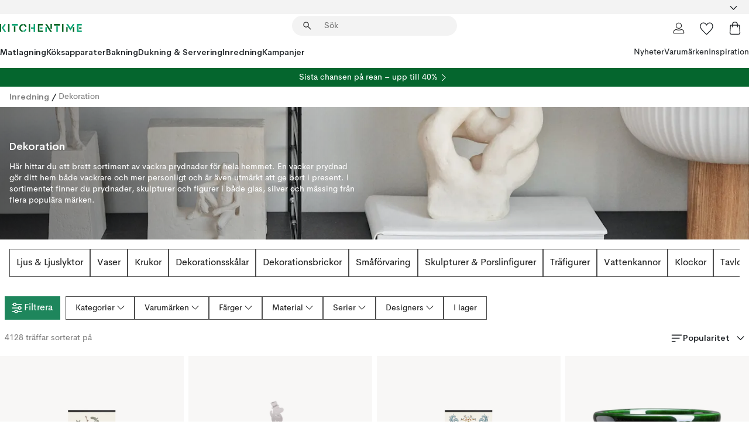

--- FILE ---
content_type: text/html; charset=utf-8
request_url: https://www.kitchentime.se/inredning/dekoration/
body_size: 110713
content:
<!DOCTYPE html><html lang="sv-SE"><head><meta name="viewport" content="width=device-width, initial-scale=1"/><link rel="preload" as="image" imageSrcSet="/assets/contentful/ft75u7lxp5jx/2dTcaTgHDgfJBaFMEZ4cdq/b388c2895dacf3dfe4552ff9754f70fd/Nesting_Days_14750.jpg?preset=medium 960w,/assets/contentful/ft75u7lxp5jx/2dTcaTgHDgfJBaFMEZ4cdq/b388c2895dacf3dfe4552ff9754f70fd/Nesting_Days_14750.jpg?preset=medium&amp;dpr=1.5 1440w,/assets/contentful/ft75u7lxp5jx/2dTcaTgHDgfJBaFMEZ4cdq/b388c2895dacf3dfe4552ff9754f70fd/Nesting_Days_14750.jpg?preset=medium&amp;dpr=2 1920w"/><script type="module" src="/static/runtime.8f298fcc377b8808.js" async=""></script><script type="module" src="/static/main.e5b7af1b2541d9c1.js" async=""></script><script type="module" src="/static/vendor.7f95a0690cc7c913.js" async=""></script><meta name="theme-color" content="#000"/><title>Dekoration | Vackra dekorationer för hemmet | KitchenTime</title><meta data-excite="true" property="og:title" content="Dekoration | Vackra dekorationer för hemmet | KitchenTime"/><meta data-excite="true" name="robots" content="index,follow"/><meta data-excite="true" name="description" content="KitchenTime ✓ Fri frakt över 495 kr* ✓ Snabb leverans ✓ 30 dagar öppet köp"/><meta data-excite="true" property="og:description" content="KitchenTime ✓ Fri frakt över 495 kr* ✓ Snabb leverans ✓ 30 dagar öppet köp"/><link rel="canonical" href="https://www.kitchentime.se/inredning/dekoration/" data-excite="true"/><link rel="og:url" href="https://www.kitchentime.se/inredning/dekoration/" data-excite="true"/><link rel="manifest" href="/webappmanifest" crossorigin="use-credentials"/></head><script type="text/javascript">window.dataLayer = window.dataLayer || [];

            function gtag(){ dataLayer.push(arguments); }
            
            // Set default consent to 'denied' as a placeholder
            
            // Determine actual values based on customer's own requirements
            
            gtag('consent', 'default', {
            
            'ad_storage': 'denied',
            
            'ad_user_data': 'denied',
            
            'ad_personalization': 'denied',
            
            'analytics_storage': 'denied',
            
            'wait_for_update': 500
            
            });
            
            gtag('set', 'ads_data_redaction', true);</script><script id="CookieConsent" type="text/javascript" data-culture="SV" src="https://policy.app.cookieinformation.com/uc.js" data-gcm-version="2.0"></script><link rel="stylesheet" href="/static/main.3b742771d6f6b3e7.css"/><link rel="stylesheet" href="/static/vendor.c7c4a3e591ac7730.css"/><script>(function(w,d,s,l,i){w[l]=w[l]||[];w[l].push({'gtm.start':
new Date().getTime(),event:'gtm.js'});var f=d.getElementsByTagName(s)[0],
j=d.createElement(s),dl=l!='dataLayer'?'&l='+l:'';j.async=true;j.src=
'https://www.googletagmanager.com/gtm.js?id='+i+dl;f.parentNode.insertBefore(j,f);
})(window,document,'script','dataLayer','GTM-WRL99SXS');</script><script>document.addEventListener('load',function(e) {  if (e.target instanceof HTMLImageElement){ e.target.style.opacity = '1'}},{ capture: true });</script><div id="container"><style data-glitz="">.a{color:inherit}.b{background-color:#F3F3F3}</style><div class="a b"><style data-glitz="">.c{z-index:6}.d{height:24px}.e{position:relative}.f{align-items:center;-webkit-box-align:center}.g{grid-template-columns:1fr auto 1fr;-ms-grid-columns:1fr auto 1fr}.h{grid-template-areas:"left center right"}.i{display:-ms-grid;display:grid}.k{width:100%}.o{padding-right:16px}.p{padding-left:16px}@media (min-width: 1281px){.j{height:30px}.l{max-width:1440px}.m{margin-right:auto}.n{margin-left:auto}.q{padding-right:40px}.r{padding-left:40px}}</style><div class="c d e f g h i j k l m n o p q r"><style data-glitz="">.s{max-width:500px}.t{justify-content:center;-webkit-box-pack:center}.u{height:inherit}.v{display:-webkit-box;display:-moz-box;display:-ms-flexbox;display:-webkit-flex;display:flex}.w{grid-area:center}</style><div class="s k t u v w e"><style data-glitz="">.x{gap:8px}.y{font-size:12px}.z{pointer-events:none}.a0{will-change:transform, opacity}.a1{transform:translateY(50%)}.a2{bottom:0}.a3{position:absolute}.a4{opacity:0}</style><div class="a x y t f v u z a0 a1 a2 a3 a4"><style data-glitz="">.a5{height:14px}.a6{width:14px}.a7{color:#1E865C}.a8{min-width:1.5em}.a9{min-height:1.5em}.aa{display:block}</style><svg xmlns="http://www.w3.org/2000/svg" fill="none" stroke="currentColor" stroke-linecap="square" stroke-width="1.5" viewBox="0 0 24 24" class="a5 a6 a7 a8 a9 aa"><path d="m4.5 11.25 5.25 5.25 9-9"></path></svg><style data-glitz="">.ab{white-space:nowrap}.ac{margin-bottom:0}.af{line-height:1.7142857142857142}@media (min-width: 1281px){.ae{margin-bottom:0}}</style><p class="ab y ac ae af">FRI FRAKT ÖVER 495 KR</p></div><div class="a x y t f v u z a0 a1 a2 a3 a4"><svg xmlns="http://www.w3.org/2000/svg" fill="none" stroke="currentColor" stroke-linecap="square" stroke-width="1.5" viewBox="0 0 24 24" class="a5 a6 a7 a8 a9 aa"><path d="m4.5 11.25 5.25 5.25 9-9"></path></svg><p class="ab y ac ae af">★ ★ ★ ★  4.4 / 5 PÅ TRUSTPILOT</p></div><div class="a x y t f v u z a0 a1 a2 a3 a4"><svg xmlns="http://www.w3.org/2000/svg" fill="none" stroke="currentColor" stroke-linecap="square" stroke-width="1.5" viewBox="0 0 24 24" class="a5 a6 a7 a8 a9 aa"><path d="m4.5 11.25 5.25 5.25 9-9"></path></svg><p class="ab y ac ae af">ÖPPET KÖP 60 DAGAR</p></div></div><style data-glitz="">.ag{justify-self:end;-ms-grid-column-align:end}.ah{grid-area:right}.ai{height:100%}.aj{font-size:16px}.ak{text-transform:capitalize}.al{flex-direction:column;-webkit-box-orient:vertical;-webkit-box-direction:normal}</style><div value="sv-SE" options="" class="ag ah ai aj ak al v"><input type="hidden" value="sv-SE"/><style data-glitz="">.am{border-bottom-color:transparent}.an{border-bottom-style:solid}.ao{border-bottom-width:0}.ap{border-top-color:transparent}.aq{border-top-style:solid}.ar{border-top-width:0}.as{border-right-color:transparent}.at{border-right-style:solid}.au{border-right-width:0}.av{border-left-color:transparent}.aw{border-left-style:solid}.ax{border-left-width:0}.ba{background-color:transparent}.bb{font-weight:bold}.bc{padding-right:0}.bd{padding-left:0}.be{line-height:24px}.bf{padding-bottom:3px}.bg{padding-top:3px}.bh{z-index:4}.bi{cursor:pointer}.bj{justify-content:space-between;-webkit-box-pack:justify}.bk{user-select:none;-webkit-user-select:none;-ms-user-select:none}.bl{font-variant:inherit}.bm{font-style:inherit}@media (min-width: 1281px){.ay{border-bottom-color:transparent}.az{border-bottom-style:solid}.b0{border-bottom-width:0}.b1{border-top-color:transparent}.b2{border-top-style:solid}.b3{border-top-width:0}.b4{border-right-color:transparent}.b5{border-right-style:solid}.b6{border-right-width:0}.b7{border-left-color:transparent}.b8{border-left-style:solid}.b9{border-left-width:0}}</style><button id=":Rehc:-button" role="combobox" aria-haspopup="listbox" aria-expanded="false" aria-controls=":Rehc:-listbox" aria-label="Missing translation for selectAnOption" tabindex="0" class="am an ao ap aq ar as at au av aw ax ay az b0 b1 b2 b3 b4 b5 b6 b7 b8 b9 ba bb bc bd be y bf bg ai bh bi f bj v a bk bl bm"><style data-glitz="">.bn{font-weight:600}.bo{overflow:hidden}.bp{text-overflow:ellipsis}</style><span class="ai bn k f v bo bp ab"></span><style data-glitz="">.bq{font-size:14px}.br{margin-left:8px}.bs{flex-shrink:0}.bt{width:1.5em}.bu{height:1.5em}</style><svg xmlns="http://www.w3.org/2000/svg" fill="none" viewBox="0 0 24 24" aria-hidden="true" class="bq br bs bt bu aa"><path stroke="currentColor" stroke-linecap="round" stroke-linejoin="round" stroke-width="1.5" d="m6 9 6 6 6-6"></path></svg></button><style data-glitz="">.bv{z-index:5}</style><div class="bv e"></div></div></div></div><style data-glitz="">.bw{z-index:3}.bx{top:-1px}.by{background-color:#FFFFFF}.bz{position:-webkit-sticky;position:sticky}.c0{height:auto}.c1{align-items:inherit;-webkit-box-align:inherit}</style><header class="bw bx by bz c0 c1 al"><style data-glitz="">@media (min-width: 1281px){.c2{height:66px}}</style><div class="e bj f g i c2 q r k l m n"><style data-glitz="">.c3{justify-self:flex-start}</style><div class="c3 f v"><style data-glitz="">.c7{text-decoration:none}.c4:visited{color:inherit}.c5:hover{color:inherit}.c6:hover{text-decoration:none}</style><a aria-label="Startsidan" class="c4 c5 c6 c7 a" data-spa-link="true" href="/inredning/dekoration/"><style data-glitz="">.c8{width:auto}</style><svg xmlns="http://www.w3.org/2000/svg" fill-rule="evenodd" clip-rule="evenodd" viewBox="0 0 600 60" class="a5 c8 aa"><path fill="#076728" d="M164-.5c-10.4 2.6-17.6 8.9-21.5 19-5.2 21.2 2.6 34.6 23.5 40 .165-3.35-.002-6.68-.5-10-9.16-3.2-13.7-9.68-13.5-19.5-.3-10 4.42-16.2 14-18.5v-11zm8 0a25.9 25.9 0 0 0 1 10c6.39 1.7 10.4 5.72 12 12a45.8 45.8 0 0 0 9-2.5c1.02-1.05 1.18-2.22.5-3.5-3.8-8.79-10.3-14.1-19.5-16zm163 .895a44 44 0 0 0-3.18.105 1052 1052 0 0 0 37 57.5 24.6 24.6 0 0 0 12-.5 3125 3125 0 0 1-36.5-56A41.4 41.4 0 0 0 335 .39zM-1 .5v57H9V.5zm60 0v57h11V.5zm152 0v57h10V.5zm66.5 0q-.25 28.5.5 57a320 320 0 0 0 35.5 1v-10h-25v-38h25V.5zm92 0v34h11V.5zm26 0v11h44V.5zm59 0v57h11V.5zm-353 16v41h11v-41zm384 6v35h10v-35zm48 0v35h11v-35zm46 2v10h17v-10z"></path><path fill="#12a778" d="M33.5-.5c-7.3 9.6-14.6 19.3-22 29a851 851 0 0 1 23 31h3a327 327 0 0 1 6-5 721 721 0 0 0-19-25.5 601 601 0 0 1 18-23.5c-2.38-2.05-4.71-4.05-7-6zm53 1v11h44V.5zm160 0v24h-19v10h19v24h11V.5zm247 0c-2.74-.05-5.4.281-7.99 1a17884 17884 0 0 0 30 47 1716 1716 0 0 0 30-47 24.6 24.6 0 0 0-12-.5 392 392 0 0 0-17.5 27.5A1174 1174 0 0 1 498.51 1c-1.7-.304-3.36-.47-5.01-.5m70.5 0v58h35v-10h-24v-38h24V.5zm-152 16v41h11v-41zm-80 7v35h11v-35zm-38 1v10h17v-10zm-110 12c-1.1 7.41-5.48 11.4-13 12v10c12.4-.9 19.9-7.2 22.5-19a31.6 31.6 0 0 0-9.5-3"></path></svg></a></div><style data-glitz="">.c9{transition-timing-function:ease-out}.ca{transition-duration:200ms}.cb{transition-property:background, box-shadow;-webkit-transition-property:background, box-shadow;-moz-transition-property:background, box-shadow}.cc{z-index:1}@media (min-width: 1281px){.cd{width:400px}.ce{align-items:center;-webkit-box-align:center}}</style><form role="search" class="c9 ca cb k e cc v cd ce" action=""><style data-glitz="">.cf{border-bottom-width:thin}.cg{border-top-width:thin}.ch{border-right-width:thin}.ci{border-left-width:thin}.cj{height:34px}.ck{border-radius:50px}.cp{transition-property:background-color;-webkit-transition-property:background-color;-moz-transition-property:background-color}@media (max-width: 1280px){.cl{border-bottom-color:transparent}.cm{margin-bottom:8px}.cn{margin-right:12px}.co{margin-left:12px}}</style><div class="b an am cf aq ap cg at as ch aw av ci cj cc k f v ck cl cm cn co c9 ca cp"><style data-glitz="">.cq{padding-bottom:0}.cr{padding-top:0}.cs{border-radius:0}.ct{text-transform:initial}.d0{transition-property:color, background, opacity, border-color;-webkit-transition-property:color, background, opacity, border-color;-moz-transition-property:color, background, opacity, border-color}.d1{border-bottom-width:1px}.d2{border-top-width:1px}.d3{border-right-width:1px}.d4{border-left-width:1px}@media (hover: hover){.cu:hover{border-bottom-color:transparent}.cv:hover{border-top-color:transparent}.cw:hover{border-right-color:transparent}.cx:hover{border-left-color:transparent}.cy:hover{background-color:transparent}.cz:hover{color:inherit}}</style><button tabindex="0" type="submit" aria-label="Sök" data-test-id="quick-search-btn" class="br cq cr bc bd bs cs a ba ct f t v cu cv cw cx cy cz be aj c9 ca d0 am an d1 ap aq d2 as at d3 av aw d4 bk bl bm"><style data-glitz="">.d5{margin-bottom:8px}.d6{margin-top:8px}.d7{margin-right:8px}.d8{height:16px}.d9{width:16px}</style><svg xmlns="http://www.w3.org/2000/svg" fill="none" viewBox="0 0 24 24" class="d5 d6 d7 br d8 d9 aa"><path fill="#222" d="M21.387 21.387a.867.867 0 0 1-1.226 0l-6.693-6.693a6.7 6.7 0 0 1-2.007 1.127 6.9 6.9 0 0 1-2.347.407q-2.982 0-5.048-2.065T2 9.116t2.065-5.049Q6.131 2 9.112 2q2.982 0 5.05 2.066 2.066 2.066 2.066 5.048 0 1.246-.418 2.38a6.7 6.7 0 0 1-1.117 1.974l6.694 6.693a.867.867 0 0 1 0 1.226M9.114 14.483q2.249 0 3.809-1.56t1.56-3.809-1.56-3.809q-1.56-1.56-3.809-1.56t-3.809 1.56-1.56 3.81 1.56 3.808 3.81 1.56"></path></svg></button><style data-glitz="">.db{flex-grow:1;-webkit-box-flex:1}.dh{border-bottom-style:none}.di{border-top-style:none}.dj{border-right-style:none}.dk{border-left-style:none}.dl{padding-left:12px}.da::-webkit-search-cancel-button{display:none}.dc:focus{outline-style:none}.dd:focus{border-bottom-style:none}.de:focus{border-top-style:none}.df:focus{border-right-style:none}.dg:focus{border-left-style:none}</style><input tabindex="0" aria-label="Sök" aria-disabled="false" role="combobox" type="search" autoComplete="off" aria-autocomplete="list" aria-activedescendant="-1-item-" aria-expanded="false" aria-controls="suggestions" aria-owns="suggestions" placeholder="Sök" data-test-id="quick-search-input" class="da db dc dd de df dg dh di dj dk ba u k dl bq" name="q" value=""/><style data-glitz="">.dm{visibility:hidden}</style><button type="button" tabindex="0" aria-label="Stäng" class="d7 cq cr bc bd bs dm cs a ba ct f t v cu cv cw cx cy cz be aj c9 ca d0 am an d1 ap aq d2 as at d3 av aw d4 bk bl bm"><svg xmlns="http://www.w3.org/2000/svg" fill="none" viewBox="0 0 24 24" class="d5 d6 d7 br d8 d9 aa"><path fill="currentColor" d="M6.399 18.654 5.345 17.6l5.6-5.6-5.6-5.6L6.4 5.346l5.6 5.6 5.6-5.6L18.653 6.4l-5.6 5.6 5.6 5.6-1.054 1.054-5.6-5.6z"></path></svg></button></div><style data-glitz="">.dn{left:12px}.do{top:40px}.dp{width:calc(100% - 24px)}.dq{border-radius:16px}.dt{transition-property:border-color, box-shadow;-webkit-transition-property:border-color, box-shadow;-moz-transition-property:border-color, box-shadow}.du{height:0}.dv{background-color:white}@media (min-width: 1281px){.dr{left:0}.ds{width:100%}}</style><div class="dn do dp a3 ao an am ar aq ap au at as ax aw av dq dr ds c9 ca dt du bo dv b3"><style data-glitz="">.dw{padding-bottom:16px}.dx{padding-top:8px}</style><div class="dw dx"></div></div></form><style data-glitz="">.dy{justify-self:flex-end}</style><div class="dy f v"><style data-glitz="">.dz{padding-bottom:11px}.e0{padding-top:11px}.e1{padding-right:11px}.e2{padding-left:11px}</style><a aria-label="Mina sidor" data-test-id="my-pages-button" class="cs a ba ct f t v cu cv cw cx cy cz be aj dz e0 e1 e2 c9 ca d0 am an d1 ap aq d2 as at d3 av aw d4 c5 c6 c7" data-spa-link="true" href=""><svg xmlns="http://www.w3.org/2000/svg" fill="none" viewBox="0 0 24 24" data-test-id="my-pages-link" class="bt bu aa"><path stroke="#222" stroke-linecap="round" stroke-linejoin="round" stroke-width="1.201" d="M12 12.41a4.556 4.556 0 0 0 4.555-4.555A4.556 4.556 0 0 0 12 3.3a4.556 4.556 0 0 0-4.555 4.555A4.556 4.556 0 0 0 12 12.41M20.65 20.7v-1.995a4.22 4.22 0 0 0-1.266-3.006 4.37 4.37 0 0 0-3.061-1.248s-1.594.91-4.327.91-4.327-.91-4.327-.91a4.36 4.36 0 0 0-3.061 1.248 4.2 4.2 0 0 0-1.266 3.006V20.7z"></path></svg></a><style data-glitz="">.e3{overflow:visible}</style><a aria-label="Mina favoriter" class="e3 e cs a ba ct f t v cu cv cw cx cy cz be aj dz e0 e1 e2 c9 ca d0 am an d1 ap aq d2 as at d3 av aw d4 c5 c6 c7" data-spa-link="true" href=""><svg xmlns="http://www.w3.org/2000/svg" fill="none" viewBox="0 -1 21 19" data-test-id="my-wishlist-link" class="bt bu aa"><path stroke="currentColor" stroke-width="1.2" d="M14.74.75c1.21 0 2.21.4 3.04 1.19l.17.16c.86.91 1.3 2.04 1.3 3.43 0 .62-.09 1.23-.27 1.84l-.09.26a9 9 0 0 1-1.07 2.03l-.23.33c-.64.89-1.51 1.93-2.64 3.1a123 123 0 0 1-4.3 4.27l-.48.45a.25.25 0 0 1-.3.03l-.04-.03-.48-.45c-1.3-1.25-2.43-2.36-3.4-3.33l-.9-.93a32 32 0 0 1-2.4-2.77l-.24-.34q-.84-1.185-1.2-2.1l-.1-.26a6.4 6.4 0 0 1-.36-2.1c0-1.3.39-2.38 1.15-3.25l.15-.18A4.22 4.22 0 0 1 5.26.75c.7 0 1.35.15 1.98.45l.27.13c.7.4 1.33.96 1.88 1.73l.61.85.61-.85a5.8 5.8 0 0 1 1.62-1.57l.26-.16a4.6 4.6 0 0 1 2.25-.58Z"></path></svg></a><button aria-label="Varukorg" title="Du har 0 produkter i din varukorg" data-test-id="header-cart-icon" class="e3 e cs a ba ct f t v cu cv cw cx cy cz be aj dz e0 e1 e2 c9 ca d0 am an d1 ap aq d2 as at d3 av aw d4 bk bl bm"><svg xmlns="http://www.w3.org/2000/svg" fill="none" viewBox="0 0 24 24" data-test-id="minicart-link" class="bt bu aa"><path stroke="currentColor" stroke-width="1.3" d="M19.123 7c.229 0 .425.155.483.37l.016.094.878 12.111c-.007 1.648-1.25 2.925-2.713 2.925H6.214c-1.464 0-2.707-1.277-2.714-2.925l.88-12.111A.5.5 0 0 1 4.877 7z"></path><path fill="transparent" fill-rule="evenodd" stroke="currentColor" stroke-linecap="round" stroke-width="1.3" d="M7.5 10c0-2.11-.61-8.328 4.5-8.328S16.5 7.859 16.5 10"></path></svg></button></div></div><style data-glitz="">.e4{min-height:44px}</style><nav class="e4 k dw dx"><div class="bj v q r k l m n"><style data-glitz="">.e5{gap:24px}.e6{list-style:none}.e7{margin-top:0}.e8{margin-right:0}.e9{margin-left:0}</style><ul class="e5 v e6 cq cr bc bd ac e7 e8 e9"><li><style data-glitz="">.ea:hover{text-decoration:underline}</style><a data-test-id="product-category-tabs" class="ea ab aa bn bq c4 c5 c7 a" data-spa-link="true" href="/matlagning/">Matlagning</a></li><li><a data-test-id="product-category-tabs" class="ea ab aa bn bq c4 c5 c7 a" data-spa-link="true" href="/koksapparater/">Köksapparater</a></li><li><a data-test-id="product-category-tabs" class="ea ab aa bn bq c4 c5 c7 a" data-spa-link="true" href="/bakning/">Bakning</a></li><li><a data-test-id="product-category-tabs" class="ea ab aa bn bq c4 c5 c7 a" data-spa-link="true" href="/dukning--servering/">Dukning &amp; Servering</a></li><li><a data-test-id="product-category-tabs" class="ea ab aa bn bq c4 c5 c7 a" data-spa-link="true" href="/inredning/">Inredning</a></li><li><a data-test-id="product-category-tabs" class="ea ab aa bn bq c4 c5 c7 a" data-spa-link="true" href="/kampanjer/">Kampanjer</a></li></ul><ul class="e5 v e6 cq cr bc bd ac e7 e8 e9"><li><style data-glitz="">.eb{font-weight:400}</style><a class="eb ea ab aa bq c4 c5 c7 a" data-spa-link="true" href="/nyheter/?sortBy=new">Nyheter</a></li><li><a class="eb ea ab aa bq c4 c5 c7 a" data-spa-link="true" href="/varumarken/">Varumärken</a></li><li><a class="eb ea ab aa bq c4 c5 c7 a" data-spa-link="true" href="/inspiration/">Inspiration</a></li></ul></div></nav></header><div style="display:contents"><style data-glitz="">.ee{width:440px}.ef{top:0}.eg{left:100%}.eh{will-change:transform}.ei{max-width:100%}.ej{position:fixed}@media (min-width: 1281px){.ec{display:none}.ed{width:auto}}</style><div class="by bo ec ed ee a2 ef eg eh ei al v ej"><style data-glitz="">.ek{padding-bottom:4px}.el{padding-top:4px}</style><div class="ek el aa e"><style data-glitz="">.em{transform:translate(-50%, -50%)}.en{top:50%}.eo{left:50%}</style><svg xmlns="http://www.w3.org/2000/svg" fill-rule="evenodd" clip-rule="evenodd" viewBox="0 0 600 60" class="em en eo a3 a5 c8 aa"><path fill="#076728" d="M164-.5c-10.4 2.6-17.6 8.9-21.5 19-5.2 21.2 2.6 34.6 23.5 40 .165-3.35-.002-6.68-.5-10-9.16-3.2-13.7-9.68-13.5-19.5-.3-10 4.42-16.2 14-18.5v-11zm8 0a25.9 25.9 0 0 0 1 10c6.39 1.7 10.4 5.72 12 12a45.8 45.8 0 0 0 9-2.5c1.02-1.05 1.18-2.22.5-3.5-3.8-8.79-10.3-14.1-19.5-16zm163 .895a44 44 0 0 0-3.18.105 1052 1052 0 0 0 37 57.5 24.6 24.6 0 0 0 12-.5 3125 3125 0 0 1-36.5-56A41.4 41.4 0 0 0 335 .39zM-1 .5v57H9V.5zm60 0v57h11V.5zm152 0v57h10V.5zm66.5 0q-.25 28.5.5 57a320 320 0 0 0 35.5 1v-10h-25v-38h25V.5zm92 0v34h11V.5zm26 0v11h44V.5zm59 0v57h11V.5zm-353 16v41h11v-41zm384 6v35h10v-35zm48 0v35h11v-35zm46 2v10h17v-10z"></path><path fill="#12a778" d="M33.5-.5c-7.3 9.6-14.6 19.3-22 29a851 851 0 0 1 23 31h3a327 327 0 0 1 6-5 721 721 0 0 0-19-25.5 601 601 0 0 1 18-23.5c-2.38-2.05-4.71-4.05-7-6zm53 1v11h44V.5zm160 0v24h-19v10h19v24h11V.5zm247 0c-2.74-.05-5.4.281-7.99 1a17884 17884 0 0 0 30 47 1716 1716 0 0 0 30-47 24.6 24.6 0 0 0-12-.5 392 392 0 0 0-17.5 27.5A1174 1174 0 0 1 498.51 1c-1.7-.304-3.36-.47-5.01-.5m70.5 0v58h35v-10h-24v-38h24V.5zm-152 16v41h11v-41zm-80 7v35h11v-35zm-38 1v10h17v-10zm-110 12c-1.1 7.41-5.48 11.4-13 12v10c12.4-.9 19.9-7.2 22.5-19a31.6 31.6 0 0 0-9.5-3"></path></svg><style data-glitz="">.ep{float:right}</style><button class="ep cs a ba ct f t v cu cv cw cx cy cz be aj dz e0 e1 e2 c9 ca d0 am an d1 ap aq d2 as at d3 av aw d4 bo e bk bl bm"><svg xmlns="http://www.w3.org/2000/svg" fill="none" viewBox="0 0 24 24" class="bt bu aa"><path fill="currentColor" d="M6.399 18.654 5.345 17.6l5.6-5.6-5.6-5.6L6.4 5.346l5.6 5.6 5.6-5.6L18.653 6.4l-5.6 5.6 5.6 5.6-1.054 1.054-5.6-5.6z"></path></svg></button></div><style data-glitz="">.eq{grid-template-columns:repeat(2, 1fr);-ms-grid-columns:repeat(2, 1fr)}</style><div class="eq i"><style data-glitz="">.es{padding-bottom:12px}.et{padding-top:12px}.eu{transition-duration:300ms}.ev{padding-right:23px}.ew{padding-left:23px}.ex{color:#222222}.f4{border-bottom-color:#4D4D4D}.f5{border-top-color:#4D4D4D}.f6{border-right-color:#4D4D4D}.f7{border-left-color:#4D4D4D}.er:focus-visible{outline-offset:-2px}@media (hover: hover){.ey:hover{border-bottom-color:#4D4D4D}.ez:hover{border-top-color:#4D4D4D}.f0:hover{border-right-color:#4D4D4D}.f1:hover{border-left-color:#4D4D4D}.f2:hover{background-color:#C5EFDE}.f3:hover{color:#222222}}</style><button class="by er es et ao ar au ax ct cp eu eb aj f t v be ev ew cs ex ey ez f0 f1 f2 f3 c9 f4 an f5 aq f6 at f7 aw bk bl bm">Produkter</button><button class="b er es et ao ar au ax ct cp eu eb aj f t v be ev ew cs ex ey ez f0 f1 f2 f3 c9 f4 an f5 aq f6 at f7 aw bk bl bm">Annat</button></div><style data-glitz="">.f8{overflow-x:hidden}</style><nav class="ai f8 e db"><style data-glitz="">.f9{will-change:opacity, transform}</style><div class="f9 al v a2 ef ai k a3"><style data-glitz="">.fa{overflow-y:auto}.fb{-webkit-overflow-scrolling:touch}</style><ul class="fa fb e6 cq cr bc bd ac e7 e8 e9"><style data-glitz="">@media (max-width: 1280px){.fc{border-bottom-style:solid}.fd{border-bottom-width:1px}.fe{border-bottom-color:#F3F3F3}}</style><li class="fc fd fe"><style data-glitz="">.ff{padding-right:24px}.fg{padding-left:24px}@media (max-width: 1280px){.fh{padding-bottom:16px}.fi{padding-top:16px}.fj{padding-right:24px}.fk{padding-left:24px}.fl{font-size:16px}.fm{font-weight:600}}</style><a data-test-id="sidebar-product-category" class="es et ff fg ab k f bj v fh fi fj fk fl fm c4 c5 c6 c7 a" data-spa-link="true" href="/matlagning/">Matlagning<style data-glitz="">.fn{transform:rotate(270deg)}</style><svg xmlns="http://www.w3.org/2000/svg" fill="none" viewBox="0 0 24 24" class="bq fn bt bu aa"><path fill="currentColor" d="M18.61 8.42a.573.573 0 0 1 0 .8l-5.894 6.046a1 1 0 0 1-1.432 0L5.39 9.22a.573.573 0 0 1 .82-.8L12 14.36l5.79-5.94a.573.573 0 0 1 .82 0"></path></svg></a></li><li class="fc fd fe"><a data-test-id="sidebar-product-category" class="es et ff fg ab k f bj v fh fi fj fk fl fm c4 c5 c6 c7 a" data-spa-link="true" href="/koksapparater/">Köksapparater<svg xmlns="http://www.w3.org/2000/svg" fill="none" viewBox="0 0 24 24" class="bq fn bt bu aa"><path fill="currentColor" d="M18.61 8.42a.573.573 0 0 1 0 .8l-5.894 6.046a1 1 0 0 1-1.432 0L5.39 9.22a.573.573 0 0 1 .82-.8L12 14.36l5.79-5.94a.573.573 0 0 1 .82 0"></path></svg></a></li><li class="fc fd fe"><a data-test-id="sidebar-product-category" class="es et ff fg ab k f bj v fh fi fj fk fl fm c4 c5 c6 c7 a" data-spa-link="true" href="/bakning/">Bakning<svg xmlns="http://www.w3.org/2000/svg" fill="none" viewBox="0 0 24 24" class="bq fn bt bu aa"><path fill="currentColor" d="M18.61 8.42a.573.573 0 0 1 0 .8l-5.894 6.046a1 1 0 0 1-1.432 0L5.39 9.22a.573.573 0 0 1 .82-.8L12 14.36l5.79-5.94a.573.573 0 0 1 .82 0"></path></svg></a></li><li class="fc fd fe"><a data-test-id="sidebar-product-category" class="es et ff fg ab k f bj v fh fi fj fk fl fm c4 c5 c6 c7 a" data-spa-link="true" href="/dukning--servering/">Dukning &amp; Servering<svg xmlns="http://www.w3.org/2000/svg" fill="none" viewBox="0 0 24 24" class="bq fn bt bu aa"><path fill="currentColor" d="M18.61 8.42a.573.573 0 0 1 0 .8l-5.894 6.046a1 1 0 0 1-1.432 0L5.39 9.22a.573.573 0 0 1 .82-.8L12 14.36l5.79-5.94a.573.573 0 0 1 .82 0"></path></svg></a></li><li class="fc fd fe"><a data-test-id="sidebar-product-category" class="es et ff fg ab k f bj v fh fi fj fk fl fm c4 c5 c6 c7 a" data-spa-link="true" href="/inredning/">Inredning<svg xmlns="http://www.w3.org/2000/svg" fill="none" viewBox="0 0 24 24" class="bq fn bt bu aa"><path fill="currentColor" d="M18.61 8.42a.573.573 0 0 1 0 .8l-5.894 6.046a1 1 0 0 1-1.432 0L5.39 9.22a.573.573 0 0 1 .82-.8L12 14.36l5.79-5.94a.573.573 0 0 1 .82 0"></path></svg></a></li><li class="fc fd fe"><a data-test-id="sidebar-product-category" class="es et ff fg ab k f bj v fh fi fj fk fl fm c4 c5 c6 c7 a" data-spa-link="true" href="/kampanjer/">Kampanjer</a></li><style data-glitz="">.fo{padding-bottom:8px}.fp{padding-right:8px}.fq{padding-left:8px}.fr{grid-template-columns:repeat(3, minmax(0, 1fr));-ms-grid-columns:repeat(3, minmax(0, 1fr))}</style><li class="bq fo dx fp fq k fr i"><style data-glitz="">.fs{padding-right:12px}</style><a class="fo dx fs dl al v f c4 c5 c6 c7 a" data-spa-link="true" href="/mina-sidor/"><style data-glitz="">.ft{object-fit:contain}.fu{width:28px}.fv{height:28px}.fw{transition-timing-function:ease-in}.fx{transition-property:opacity;-webkit-transition-property:opacity;-moz-transition-property:opacity}</style><img loading="lazy" alt="" height="24" width="24" src="/assets/contentful/ft75u7lxp5jx/4xARQxQlDrSwJLopcZp78j/e636b52b0e8cb3465b91f5cb17b991ca/user.svg" class="ft fu fv fw ca fx a4 ei"/><style data-glitz="">.fy{text-align:center}.fz{margin-top:12px}</style><div class="fy fz bp bo ab c7">Mina sidor</div></a><a class="fo dx fs dl al v f c4 c5 c6 c7 a" data-spa-link="true" href="/mina-favoriter/"><img loading="lazy" alt="" height="24" width="24" src="/assets/contentful/ft75u7lxp5jx/3zbLoN9RdUWYk4mLZTj4DB/8c888f3f6c7d3bb0cd55b0ebcd8b4cda/heart.svg" class="ft fu fv fw ca fx a4 ei"/><div class="fy fz bp bo ab c7">Mina favoriter</div></a><a class="fo dx fs dl al v f c4 c5 c6 c7 a" data-spa-link="true" href="/kundservice/"><img loading="lazy" height="24" width="24" src="/assets/contentful/ft75u7lxp5jx/5k6iHQ2ozrEzhd36SGCPYO/aaaa0ddfa31e7868c9d205bddbc47496/chat.svg" class="ft fu fv fw ca fx a4 ei"/><div class="fy fz bp bo ab c7">Kundservice</div></a></li></ul></div><div class="f9 al v a2 ef ai k a3"><ul class="fa fb e6 cq cr bc bd ac e7 e8 e9"><li class="fc fd fe"><a data-test-id="sidebar-product-category" class="es et ff fg ab k f bj v fh fi fj fk fl fm c4 c5 c6 c7 a" data-spa-link="true" href="/varumarken/">Varumärken</a></li><li class="fc fd fe"><a data-test-id="sidebar-product-category" class="es et ff fg ab k f bj v fh fi fj fk fl fm c4 c5 c6 c7 a" data-spa-link="true" href="/inspiration/">Inspiration<svg xmlns="http://www.w3.org/2000/svg" fill="none" viewBox="0 0 24 24" class="bq fn bt bu aa"><path fill="currentColor" d="M18.61 8.42a.573.573 0 0 1 0 .8l-5.894 6.046a1 1 0 0 1-1.432 0L5.39 9.22a.573.573 0 0 1 .82-.8L12 14.36l5.79-5.94a.573.573 0 0 1 .82 0"></path></svg></a></li><li class="fc fd fe"><a data-test-id="sidebar-product-category" class="es et ff fg ab k f bj v fh fi fj fk fl fm c4 c5 c6 c7 a" data-spa-link="true" href="/presenttips/">Presenttips</a></li><li class="fc fd fe"><a data-test-id="sidebar-product-category" class="es et ff fg ab k f bj v fh fi fj fk fl fm c4 c5 c6 c7 a" data-spa-link="true" href="/varumarken/presentkort__/">Presentkort</a></li><li class="fc fd fe"><a data-test-id="sidebar-product-category" class="es et ff fg ab k f bj v fh fi fj fk fl fm c4 c5 c6 c7 a" data-spa-link="true" href="/nyheter/?sortBy=new">Nyheter</a></li><li class="fc fd fe"><a data-test-id="sidebar-product-category" class="es et ff fg ab k f bj v fh fi fj fk fl fm c4 c5 c6 c7 a" data-spa-link="true" href="/muminshop/">Mumin</a></li><li class="bq fo dx fp fq k fr i"><a class="fo dx fs dl al v f c4 c5 c6 c7 a" data-spa-link="true" href="/mina-sidor/"><img loading="lazy" alt="" height="24" width="24" src="/assets/contentful/ft75u7lxp5jx/4xARQxQlDrSwJLopcZp78j/e636b52b0e8cb3465b91f5cb17b991ca/user.svg" class="ft fu fv fw ca fx a4 ei"/><div class="fy fz bp bo ab c7">Mina sidor</div></a><a class="fo dx fs dl al v f c4 c5 c6 c7 a" data-spa-link="true" href="/mina-favoriter/"><img loading="lazy" alt="" height="24" width="24" src="/assets/contentful/ft75u7lxp5jx/3zbLoN9RdUWYk4mLZTj4DB/8c888f3f6c7d3bb0cd55b0ebcd8b4cda/heart.svg" class="ft fu fv fw ca fx a4 ei"/><div class="fy fz bp bo ab c7">Mina favoriter</div></a><a class="fo dx fs dl al v f c4 c5 c6 c7 a" data-spa-link="true" href="/kundservice/"><img loading="lazy" height="24" width="24" src="/assets/contentful/ft75u7lxp5jx/5k6iHQ2ozrEzhd36SGCPYO/aaaa0ddfa31e7868c9d205bddbc47496/chat.svg" class="ft fu fv fw ca fx a4 ei"/><div class="fy fz bp bo ab c7">Kundservice</div></a></li></ul></div></nav><div class="es et o p b bj v"><style data-glitz="">.g0{text-transform:none}</style><a data-test-id="mobile-menu-my-pages-button" class="g0 x bd fo dx cs a ba f t v cu cv cw cx cy cz be y e1 c9 ca d0 am an d1 ap aq d2 as at d3 av aw d4 c5 c6 c7" data-spa-link="true" href=""><svg xmlns="http://www.w3.org/2000/svg" fill="none" viewBox="0 0 24 24" class="bt bu aa"><path stroke="#222" stroke-linecap="round" stroke-linejoin="round" stroke-width="1.201" d="M12 12.41a4.556 4.556 0 0 0 4.555-4.555A4.556 4.556 0 0 0 12 3.3a4.556 4.556 0 0 0-4.555 4.555A4.556 4.556 0 0 0 12 12.41M20.65 20.7v-1.995a4.22 4.22 0 0 0-1.266-3.006 4.37 4.37 0 0 0-3.061-1.248s-1.594.91-4.327.91-4.327-.91-4.327-.91a4.36 4.36 0 0 0-3.061 1.248 4.2 4.2 0 0 0-1.266 3.006V20.7z"></path></svg><span class="aj">Logga in</span></a><style data-glitz="">.g1{display:-webkit-inline-box;display:-moz-inline-box;display:-ms-inline-flexbox;display:-webkit-inline-flex;display:inline-flex}</style><div class="bq f g1 e"><style data-glitz="">.g2{min-width:100%}.g3{padding-bottom:7px}.g4{padding-top:7px}.g6{background-color:transparent;background-color:initial}.g7{font-weight:inherit}.g8{font-family:inherit}.g9{appearance:none;-webkit-appearance:none;-moz-appearance:none;-ms-appearance:none}.g5:focus{outline-width:0}</style><select class="bq ff g2 be g3 g4 ew dc g5 g6 ao ar au ax a g7 bl bm g8 g9"></select><style data-glitz="">.ga{right:0}</style><svg xmlns="http://www.w3.org/2000/svg" fill="none" viewBox="0 0 24 24" class="z ga a3 bt bu aa"><path fill="currentColor" d="M18.61 8.42a.573.573 0 0 1 0 .8l-5.894 6.046a1 1 0 0 1-1.432 0L5.39 9.22a.573.573 0 0 1 .82-.8L12 14.36l5.79-5.94a.573.573 0 0 1 .82 0"></path></svg></div></div></div></div><div style="display:contents"><style data-glitz="">.gc{color:#ffffff}.gd{background-color:#05662e}.gb:hover{color:#ffffff}</style><div class="gb gc gd ek el fp fq"><style data-glitz="">.ge{flex-direction:row;-webkit-box-orient:horizontal;-webkit-box-direction:normal}@media (min-width: 769px){.gf{max-width:1600px}.gg{margin-right:auto}.gh{margin-left:auto}}</style><div class="fw ca fx u t ge f v k gf gg gh"><style data-glitz="">.gj{text-decoration-line:none;-webkit-text-decoration-line:none}.gi:hover{text-decoration-line:underline;-webkit-text-decoration-line:underline}</style><a class="gi x f v gj bq c4 c5 c6 c7 a" data-spa-link="true" href="/mellandagsrea/"><style data-glitz="">@media (max-width: 1280px){.gk{text-align:center}.gl{margin-bottom:0}}</style><p class="ac gk gl ae af bq"><span>Sista chansen på rean</span><span> – upp till 40%</span></p><svg xmlns="http://www.w3.org/2000/svg" fill="none" viewBox="0 0 24 24" class="bs bq fn bt bu aa"><path fill="currentColor" d="M18.61 8.42a.573.573 0 0 1 0 .8l-5.894 6.046a1 1 0 0 1-1.432 0L5.39 9.22a.573.573 0 0 1 .82-.8L12 14.36l5.79-5.94a.573.573 0 0 1 .82 0"></path></svg></a></div></div></div><div><style data-glitz="">@media (min-width: 1281px){.gm{margin-bottom:16px}.gn{margin-top:16px}.go{font-size:14px}}</style><div class="d5 d6 bq ge f v gm gn go o p q r k l m n"><style data-glitz="">.gp{font-weight:550}.gq{flex-wrap:wrap;-webkit-box-lines:multiple}</style><div class="gp gq ge f v"><style data-glitz="">.gr{margin-right:4px}.gs{color:#7E7E7E}</style><span class="e9 gr gs"><a data-test-id="breadcrumb-link" class="c7 c4 c5 c6 a" data-spa-link="true" href="/inredning/">Inredning</a></span>/<style data-glitz="">.gt{font-weight:normal}.gu{margin-left:4px}</style><span class="gs gt gr gu">Dekoration</span></div></div><div class="e"><img loading="eager" alt="" height="839" width="4755" srcSet="/assets/contentful/ft75u7lxp5jx/2dTcaTgHDgfJBaFMEZ4cdq/b388c2895dacf3dfe4552ff9754f70fd/Nesting_Days_14750.jpg?preset=medium 960w,/assets/contentful/ft75u7lxp5jx/2dTcaTgHDgfJBaFMEZ4cdq/b388c2895dacf3dfe4552ff9754f70fd/Nesting_Days_14750.jpg?preset=medium&amp;dpr=1.5 1440w,/assets/contentful/ft75u7lxp5jx/2dTcaTgHDgfJBaFMEZ4cdq/b388c2895dacf3dfe4552ff9754f70fd/Nesting_Days_14750.jpg?preset=medium&amp;dpr=2 1920w" src="/assets/contentful/ft75u7lxp5jx/2dTcaTgHDgfJBaFMEZ4cdq/b388c2895dacf3dfe4552ff9754f70fd/Nesting_Days_14750.jpg?preset=medium&amp;dpr=2" class="k fw ca fx a4 c0 ei"/><style data-glitz="">.gv{background-color:rgba(0,0,0,0.5)}.h0{left:0}@media (min-width: 769px){.gy{background-color:transparent}.gz{background-image:-webkit-linear-gradient(90deg,rgba(0,0,0, 0.5) 0,transparent 700px,transparent);background-image:-moz-linear-gradient(90deg,rgba(0,0,0, 0.5) 0,transparent 700px,transparent);background-image:linear-gradient(90deg,rgba(0,0,0, 0.5) 0,transparent 700px,transparent)}}@media (min-width: 1281px){.gw{background-color:transparent}.gx{background-image:-webkit-linear-gradient(90deg,rgba(0,0,0, 0.5) 0,transparent 65%,transparent);background-image:-moz-linear-gradient(90deg,rgba(0,0,0, 0.5) 0,transparent 65%,transparent);background-image:linear-gradient(90deg,rgba(0,0,0, 0.5) 0,transparent 65%,transparent)}}</style><div class="gv gw gx gy gz ga h0 a2 ef a3"><style data-glitz="">.h1{color:white}</style><div class="h1 ga h0 a2 ef t al v a3 k l m n o p q r"><style data-glitz="">.h2{margin-bottom:24px}.h3{font-size:32px}@media (max-width: 1280px){.h4{margin-bottom:16px}.h5{font-size:18px}}</style><h1 class="h2 h3 h4 h5">Dekoration</h1><style data-glitz="">.h6{max-width:600px}@media (max-width: 1280px){.h7{font-size:14px}}</style><div class="aj h6 h7">Här hittar du ett brett sortiment av vackra prydnader för hela hemmet. En vacker prydnad gör ditt hem både vackrare och mer personligt och är även utmärkt att ge bort i present. I sortimentet finner du prydnader, skulpturer och figurer i både glas, silver och mässing från flera populära märken.</div></div></div></div><div style="display:contents"><style data-glitz="">.h8{padding-top:16px}@media (min-width: 1281px){.h9{padding-right:0}.ha{padding-left:0}}</style><div class="dw h8 h9 ha k f al t v"><div class="bo o p q r k l m n"><div class="e ei"><div class="cq cr bc bd bo"><style data-glitz="">.hb{row-gap:12px}.hc{column-gap:12px}.hd{grid-auto-flow:column}</style><div class="v hb hc hd"><a title="Ljus &amp; Ljuslyktor" data-nn-spa-url="/inredning/ljus--ljuslyktor/" class="bs ab eb aj cs ex by ct f t v ey ez f0 f1 f2 f3 be dz e0 e1 e2 c9 ca d0 f4 an d1 f5 aq d2 f6 at d3 f7 aw d4 bo e c5 c6 c7" data-spa-link="true" href="/inredning/ljus--ljuslyktor/">Ljus &amp; Ljuslyktor</a><a title="Vaser" data-nn-spa-url="/inredning/dekoration/vaser/" class="bs ab eb aj cs ex by ct f t v ey ez f0 f1 f2 f3 be dz e0 e1 e2 c9 ca d0 f4 an d1 f5 aq d2 f6 at d3 f7 aw d4 bo e c5 c6 c7" data-spa-link="true" href="/inredning/dekoration/vaser/">Vaser</a><a title="Krukor" data-nn-spa-url="/inredning/dekoration/krukor/" class="bs ab eb aj cs ex by ct f t v ey ez f0 f1 f2 f3 be dz e0 e1 e2 c9 ca d0 f4 an d1 f5 aq d2 f6 at d3 f7 aw d4 bo e c5 c6 c7" data-spa-link="true" href="/inredning/dekoration/krukor/">Krukor</a><a title="Dekorationsskålar" data-nn-spa-url="/inredning/dekoration/dekorationsskalar/" class="bs ab eb aj cs ex by ct f t v ey ez f0 f1 f2 f3 be dz e0 e1 e2 c9 ca d0 f4 an d1 f5 aq d2 f6 at d3 f7 aw d4 bo e c5 c6 c7" data-spa-link="true" href="/inredning/dekoration/dekorationsskalar/">Dekorationsskålar</a><a title="Dekorationsbrickor" data-nn-spa-url="/inredning/dekoration/dekorationsbrickor/" class="bs ab eb aj cs ex by ct f t v ey ez f0 f1 f2 f3 be dz e0 e1 e2 c9 ca d0 f4 an d1 f5 aq d2 f6 at d3 f7 aw d4 bo e c5 c6 c7" data-spa-link="true" href="/inredning/dekoration/dekorationsbrickor/">Dekorationsbrickor</a><a title="Småförvaring" data-nn-spa-url="/inredning/kontor--smaforvaring/" class="bs ab eb aj cs ex by ct f t v ey ez f0 f1 f2 f3 be dz e0 e1 e2 c9 ca d0 f4 an d1 f5 aq d2 f6 at d3 f7 aw d4 bo e c5 c6 c7" data-spa-link="true" href="/inredning/kontor--smaforvaring/">Småförvaring</a><a title="Skulpturer &amp; Porslinfigurer" data-nn-spa-url="/inredning/dekoration/skulpturer--trafigurer/" class="bs ab eb aj cs ex by ct f t v ey ez f0 f1 f2 f3 be dz e0 e1 e2 c9 ca d0 f4 an d1 f5 aq d2 f6 at d3 f7 aw d4 bo e c5 c6 c7" data-spa-link="true" href="/inredning/dekoration/skulpturer--trafigurer/">Skulpturer &amp; Porslinfigurer</a><a title="Träfigurer" data-nn-spa-url="/inredning/dekoration/trafigurer/" class="bs ab eb aj cs ex by ct f t v ey ez f0 f1 f2 f3 be dz e0 e1 e2 c9 ca d0 f4 an d1 f5 aq d2 f6 at d3 f7 aw d4 bo e c5 c6 c7" data-spa-link="true" href="/inredning/dekoration/trafigurer/">Träfigurer</a><a title="Vattenkannor" data-nn-spa-url="/inredning/dekoration/vattenkannor/" class="bs ab eb aj cs ex by ct f t v ey ez f0 f1 f2 f3 be dz e0 e1 e2 c9 ca d0 f4 an d1 f5 aq d2 f6 at d3 f7 aw d4 bo e c5 c6 c7" data-spa-link="true" href="/inredning/dekoration/vattenkannor/">Vattenkannor</a><a title="Klockor" data-nn-spa-url="/inredning/dekoration/klockor/" class="bs ab eb aj cs ex by ct f t v ey ez f0 f1 f2 f3 be dz e0 e1 e2 c9 ca d0 f4 an d1 f5 aq d2 f6 at d3 f7 aw d4 bo e c5 c6 c7" data-spa-link="true" href="/inredning/dekoration/klockor/">Klockor</a><a title="Tavlor &amp; Posters" data-nn-spa-url="/inredning/tavlor--posters/" class="bs ab eb aj cs ex by ct f t v ey ez f0 f1 f2 f3 be dz e0 e1 e2 c9 ca d0 f4 an d1 f5 aq d2 f6 at d3 f7 aw d4 bo e c5 c6 c7" data-spa-link="true" href="/inredning/tavlor--posters/">Tavlor &amp; Posters</a><a title="Juldekorationer &amp; Julpynt" data-nn-spa-url="/inredning/dekoration/juldekorationer--julpynt/" class="bs ab eb aj cs ex by ct f t v ey ez f0 f1 f2 f3 be dz e0 e1 e2 c9 ca d0 f4 an d1 f5 aq d2 f6 at d3 f7 aw d4 bo e c5 c6 c7" data-spa-link="true" href="/inredning/dekoration/juldekorationer--julpynt/">Juldekorationer &amp; Julpynt</a><a title="Påskdekoration &amp; Påskpynt" data-nn-spa-url="/inredning/dekoration/paskdekorationer--paskpynt/" class="bs ab eb aj cs ex by ct f t v ey ez f0 f1 f2 f3 be dz e0 e1 e2 c9 ca d0 f4 an d1 f5 aq d2 f6 at d3 f7 aw d4 bo e c5 c6 c7" data-spa-link="true" href="/inredning/dekoration/paskdekorationer--paskpynt/">Påskdekoration &amp; Påskpynt</a></div></div><style data-glitz="">.he{clip-path:inset(0px -30px 0px -30px);-webkit-clip-path:inset(0px -30px 0px -30px)}.hf{box-shadow:0px 0px 10px 20px white}.hg{left:-20px}.hi{translate:transformY(-50%)}.hj{width:40px}.hk{transition-timing-function:ease-in-out}.hl{transition-duration:0.2s}.hm{transition-property:opacity color scale;-webkit-transition-property:opacity color scale;-moz-transition-property:opacity color scale}.hh:active{transform:scale(0.85)}</style><button aria-label="Föregående" class="f3 f2 he hf am ao ap ar as au av ax ef ai cs a4 hg hh hi hj dh di dj dk a3 cq cr bc bd hk hl hm ex by ct f t v ey ez f0 f1 be aj bk bl bm"><style data-glitz="">.hn{width:24px}.ho{transform:rotate(90deg)}</style><svg xmlns="http://www.w3.org/2000/svg" fill="none" viewBox="0 0 24 24" aria-hidden="true" class="hn d ho aa"><path fill="currentColor" d="M18.61 8.42a.573.573 0 0 1 0 .8l-5.894 6.046a1 1 0 0 1-1.432 0L5.39 9.22a.573.573 0 0 1 .82-.8L12 14.36l5.79-5.94a.573.573 0 0 1 .82 0"></path></svg></button><style data-glitz="">.hp{right:-20px}</style><button aria-label="Nästa" class="f3 f2 he hf am ao ap ar as au av ax ef ai cs a4 hp hh hi hj dh di dj dk a3 cq cr bc bd hk hl hm ex by ct f t v ey ez f0 f1 be aj bk bl bm"><svg xmlns="http://www.w3.org/2000/svg" fill="none" viewBox="0 0 24 24" aria-hidden="true" class="hn d fn aa"><path fill="currentColor" d="M18.61 8.42a.573.573 0 0 1 0 .8l-5.894 6.046a1 1 0 0 1-1.432 0L5.39 9.22a.573.573 0 0 1 .82-.8L12 14.36l5.79-5.94a.573.573 0 0 1 .82 0"></path></svg></button></div></div></div></div><div data-test-id="product-listing-ref"></div><style data-glitz="">.hq{transform:translateY(0%)}.hr{transition-property:all;-webkit-transition-property:all;-moz-transition-property:all}</style><div class="hq dv cc e c9 ca hr"><style data-glitz="">.ht{grid-template-areas:"facet highlight" "sort sort"}.hu{grid-template-columns:auto 1fr;-ms-grid-columns:auto 1fr}@media (max-width: 1280px){.hs{padding-bottom:8px}}@media (min-width: 1281px){.hv{row-gap:16px}.hw{grid-template-areas:"facet highlight sort"}}</style><div class="k l m n hs by f dw h8 x ht hu i hv hw q r"><style data-glitz="">.hx{grid-area:facet}.hz{color:#FFFFFF}.i0{background-color:#1E865C}.i6{border-bottom-color:#1E865C}.i7{border-top-color:#1E865C}.i8{border-right-color:#1E865C}.i9{border-left-color:#1E865C}@media (hover: hover){.i1:hover{border-bottom-color:#5DC79C}.i2:hover{border-top-color:#5DC79C}.i3:hover{border-right-color:#5DC79C}.i4:hover{border-left-color:#5DC79C}.i5:hover{background-color:#5DC79C}}@media (max-width: 1280px){.hy{margin-left:8px}}</style><button data-test-id="plp-filter-button" class="fs aj fq hx f x v bs hy cs hz i0 ct t i1 i2 i3 i4 i5 f3 be g3 g4 c9 ca d0 i6 an d1 i7 aq d2 i8 at d3 i9 aw d4 bo e bk bl bm"><svg xmlns="http://www.w3.org/2000/svg" fill="none" viewBox="0 0 24 24" class="d hn aa"><path stroke="currentColor" stroke-linecap="square" stroke-width="1.5" d="M10.5 6A2.25 2.25 0 0 1 6 6m4.5 0A2.25 2.25 0 0 0 6 6m4.5 0h9M6 6H4.5m14.25 6a2.25 2.25 0 0 1-4.5 0m4.5 0a2.25 2.25 0 0 0-4.5 0m4.5 0h.75m-5.25 0H4.5m8.25 6a2.25 2.25 0 0 1-4.5 0m4.5 0a2.25 2.25 0 0 0-4.5 0m4.5 0h6.75M8.25 18H4.5"></path></svg>Filtrera</button><style data-glitz="">.ib{padding-bottom:1px}.ic{padding-top:1px}.id{padding-right:1px}.ie{padding-left:1px}.if{grid-area:highlight}.ia::-webkit-scrollbar{display:none}@media (max-width: 1280px){.ig{gap:4px}.ih{overflow-x:auto}}</style><ul class="ia ib ic id ie x v if ig ih e6 ac e7 e8 e9"><style data-glitz="">.ii:last-child{margin-right:8px}</style><li class="ii bs e"><style data-glitz="">.ij{height:40px}.ik{gap:4px}</style><button class="ij fs p ik eb bq bs cs ex by ct f t v ey ez f0 f1 f2 f3 be g3 g4 c9 ca d0 f4 an d1 f5 aq d2 f6 at d3 f7 aw d4 bk bl bm">Kategorier<style data-glitz="">.il{transform:scaleY(1)}.im{transition-property:transform;-webkit-transition-property:transform;-moz-transition-property:transform}</style><svg xmlns="http://www.w3.org/2000/svg" fill="none" viewBox="0 0 24 24" class="il c9 ca im bt bu aa"><path fill="currentColor" d="M18.61 8.42a.573.573 0 0 1 0 .8l-5.894 6.046a1 1 0 0 1-1.432 0L5.39 9.22a.573.573 0 0 1 .82-.8L12 14.36l5.79-5.94a.573.573 0 0 1 .82 0"></path></svg></button></li><li class="ii bs e"><button class="ij fs p ik eb bq bs cs ex by ct f t v ey ez f0 f1 f2 f3 be g3 g4 c9 ca d0 f4 an d1 f5 aq d2 f6 at d3 f7 aw d4 bk bl bm">Varumärken<svg xmlns="http://www.w3.org/2000/svg" fill="none" viewBox="0 0 24 24" class="il c9 ca im bt bu aa"><path fill="currentColor" d="M18.61 8.42a.573.573 0 0 1 0 .8l-5.894 6.046a1 1 0 0 1-1.432 0L5.39 9.22a.573.573 0 0 1 .82-.8L12 14.36l5.79-5.94a.573.573 0 0 1 .82 0"></path></svg></button></li><li class="ii bs e"><button class="ij fs p ik eb bq bs cs ex by ct f t v ey ez f0 f1 f2 f3 be g3 g4 c9 ca d0 f4 an d1 f5 aq d2 f6 at d3 f7 aw d4 bk bl bm">Färger<svg xmlns="http://www.w3.org/2000/svg" fill="none" viewBox="0 0 24 24" class="il c9 ca im bt bu aa"><path fill="currentColor" d="M18.61 8.42a.573.573 0 0 1 0 .8l-5.894 6.046a1 1 0 0 1-1.432 0L5.39 9.22a.573.573 0 0 1 .82-.8L12 14.36l5.79-5.94a.573.573 0 0 1 .82 0"></path></svg></button></li><li class="ii bs e"><button class="ij fs p ik eb bq bs cs ex by ct f t v ey ez f0 f1 f2 f3 be g3 g4 c9 ca d0 f4 an d1 f5 aq d2 f6 at d3 f7 aw d4 bk bl bm">Material<svg xmlns="http://www.w3.org/2000/svg" fill="none" viewBox="0 0 24 24" class="il c9 ca im bt bu aa"><path fill="currentColor" d="M18.61 8.42a.573.573 0 0 1 0 .8l-5.894 6.046a1 1 0 0 1-1.432 0L5.39 9.22a.573.573 0 0 1 .82-.8L12 14.36l5.79-5.94a.573.573 0 0 1 .82 0"></path></svg></button></li><li class="ii bs e"><button class="ij fs p ik eb bq bs cs ex by ct f t v ey ez f0 f1 f2 f3 be g3 g4 c9 ca d0 f4 an d1 f5 aq d2 f6 at d3 f7 aw d4 bk bl bm">Serier<svg xmlns="http://www.w3.org/2000/svg" fill="none" viewBox="0 0 24 24" class="il c9 ca im bt bu aa"><path fill="currentColor" d="M18.61 8.42a.573.573 0 0 1 0 .8l-5.894 6.046a1 1 0 0 1-1.432 0L5.39 9.22a.573.573 0 0 1 .82-.8L12 14.36l5.79-5.94a.573.573 0 0 1 .82 0"></path></svg></button></li><li class="ii bs e"><button class="ij fs p ik eb bq bs cs ex by ct f t v ey ez f0 f1 f2 f3 be g3 g4 c9 ca d0 f4 an d1 f5 aq d2 f6 at d3 f7 aw d4 bk bl bm">Designers<svg xmlns="http://www.w3.org/2000/svg" fill="none" viewBox="0 0 24 24" class="il c9 ca im bt bu aa"><path fill="currentColor" d="M18.61 8.42a.573.573 0 0 1 0 .8l-5.894 6.046a1 1 0 0 1-1.432 0L5.39 9.22a.573.573 0 0 1 .82-.8L12 14.36l5.79-5.94a.573.573 0 0 1 .82 0"></path></svg></button></li><li class="ii bs e"><button class="o ij p ik eb bq bs cs ex by ct f t v ey ez f0 f1 f2 f3 be g3 g4 c9 ca d0 f4 an d1 f5 aq d2 f6 at d3 f7 aw d4 bk bl bm">I lager</button></li></ul><style data-glitz="">.in{grid-area:sort}.io{gap:16px}@media (min-width: 1281px){.ip{justify-content:flex-end;-webkit-box-pack:end}}</style><div class="in io e db gr br f bj v ip"><style data-glitz="">@media (max-width: 1280px){.iq{flex-grow:1;-webkit-box-flex:1}}</style><span data-test-id="plp-product-count" class="gs bq iq">4128<!-- --> <!-- -->träffar sorterat på</span><div options="[object Object],[object Object],[object Object],[object Object],[object Object]" value="relevance" class="y al v"><input type="hidden" value="relevance"/><button id=":R2kklqs:-button" role="combobox" aria-haspopup="listbox" aria-expanded="false" aria-controls=":R2kklqs:-listbox" aria-label="Missing translation for selectAnOption" tabindex="0" class="am an ao ap aq ar as at au av aw ax ay az b0 b1 b2 b3 b4 b5 b6 b7 b8 b9 fo dx bc bd dv ai bh bi f bj v a bk g7 bl bm"><span class="ai bn k f v bo bp ab"><style data-glitz="">.ir{text-transform:unset}.is{line-height:normal}</style><div class="f v ir is bn ik bq ek el bc bd"><svg xmlns="http://www.w3.org/2000/svg" fill="none" stroke-width="2" viewBox="0 0 24 24" class="bt bu aa"><path stroke="currentColor" stroke-linecap="round" stroke-linejoin="round" d="M3 12h14M3 6h18M3 18h6"></path></svg>Popularitet</div></span><svg xmlns="http://www.w3.org/2000/svg" fill="none" viewBox="0 0 24 24" aria-hidden="true" class="bq br bs bt bu aa"><path stroke="currentColor" stroke-linecap="round" stroke-linejoin="round" stroke-width="1.5" d="m6 9 6 6 6-6"></path></svg></button><div class="bv e"></div></div></div></div></div><div class="k l m n e al v q r"><style data-glitz="">.it{margin-bottom:70px}</style><div class="it"><style data-glitz="">.iu{grid-row-gap:8px}.iv{grid-column-gap:8px}.iw{grid-template-columns:repeat(auto-fill, minmax(150px, 1fr));-ms-grid-columns:repeat(auto-fill, minmax(150px, 1fr))}@media (min-width: 769px){.ix{grid-template-columns:repeat(auto-fill, minmax(260px, 1fr));-ms-grid-columns:repeat(auto-fill, minmax(260px, 1fr))}}@media (min-width: 1281px){.iy{grid-template-columns:repeat(auto-fill, minmax(270px, 1fr));-ms-grid-columns:repeat(auto-fill, minmax(270px, 1fr))}}</style><ul class="iu iv iw i ix iy e6 cq cr bc bd ac e7 e8 e9"><li><div data-test-id="product-card" class="ao ai al v bo dv e"><a title="Skogsvandring kalender 2026 - 35x90 cm - Almedahls" data-test-id="product-link" class="db al v c4 c5 c6 c7 a" data-spa-link="true" href="/varumarken/almedahls/skogsvandring-kalender-2026/?variantId=651505-01"><style data-glitz="">.j6{padding-right:10%}.j7{padding-left:10%}.j8{padding-bottom:calc(10% + 24px)}.j9{padding-top:calc(10% + 40px)}.iz:after{top:0}.j0:after{bottom:0}.j1:after{left:0}.j2:after{right:0}.j3:after{position:absolute}.j4:after{background-color:rgba(128, 122, 106, 0.06)}.j5:after{content:''}@media (min-width: 1281px){.ja{padding-right:15%}.jb{padding-left:15%}.jc{padding-bottom:calc(15% + 32px)}.jd{padding-top:calc(15% + 48px)}}</style><div class="iz j0 j1 j2 j3 j4 j5 e j6 j7 j8 j9 ja jb jc jd"><style data-glitz="">.je{padding-top:100%}</style><div class="e je bo"><img loading="lazy" alt="Skogsvandring kalender 2026 - 35x90 cm - Almedahls" height="3946" width="3946" srcSet="/assets/blobs/almedahls-skogsvandring-kalender-2026-35x90-cm/651505-01_1_ProductImageMain-5e108b9c37.png?preset=tiny 360w,/assets/blobs/almedahls-skogsvandring-kalender-2026-35x90-cm/651505-01_1_ProductImageMain-5e108b9c37.png?preset=tiny&amp;dpr=1.5 540w,/assets/blobs/almedahls-skogsvandring-kalender-2026-35x90-cm/651505-01_1_ProductImageMain-5e108b9c37.png?preset=tiny&amp;dpr=2 720w" src="/assets/blobs/almedahls-skogsvandring-kalender-2026-35x90-cm/651505-01_1_ProductImageMain-5e108b9c37.png?preset=tiny&amp;dpr=2" sizes="40vw" class="ai k ef h0 ft a3 fw ca fx a4 ei"/></div><style data-glitz="">.jf{left:16px}.jg{bottom:16px}.jh{right:16px}@media (max-width: 1280px){.ji{left:8px}.jj{bottom:8px}.jk{right:8px}}</style><div class="e8 v jf jg jh a3 ji jj jk"><style data-glitz="">.jl{color:#767676}</style><div class="jl bo f v y"><style data-glitz="">.jn{margin-bottom:12px}.jo{text-wrap:balance}.jm:last-child{margin-bottom:0}</style><div data-test-id="stock-status" class="jl bo jm jn f v jo"><style data-glitz="">.jp{color:#35AE7D}</style><svg width="6" height="6" viewBox="0 0 7 7" data-test-id="stock-status-in-stock" class="jp bs d7"><circle cx="3.5" cy="3.5" r="3.5" fill="currentColor"></circle></svg><span class="bp bo ab"> <!-- -->I lager</span></div></div></div></div><style data-glitz="">@media (max-width: 1280px){.jq{padding-right:8px}.jr{padding-left:8px}}</style><div class="al v db o p jq jr"><style data-glitz="">.js{margin-top:16px}</style><div class="x d5 js bj v"><div class="bj db x f v"><div class="a9 bn bq bp bo ab">Almedahls</div></div><style data-glitz="">.jt{column-gap:3px}</style><div role="img" aria-label="Produkten har 2 av 5 stärnor i betyg" class="jt f v"><style data-glitz="">.k1{clip-path:polygon(50% 73%, 20% 90%, 28% 58%, 2.5% 35%, 37% 32%, 50% 0%, 63% 32%, 97% 35%, 72% 60%, 78% 90%);-webkit-clip-path:polygon(50% 73%, 20% 90%, 28% 58%, 2.5% 35%, 37% 32%, 50% 0%, 63% 32%, 97% 35%, 72% 60%, 78% 90%)}.k2{background-color:#E3E3E3}.k3{height:12px}.k4{width:12px}.ju:before{width:100%}.jv:before{background-color:#D78000}.jw:before{height:100%}.jx:before{top:0}.jy:before{left:0}.jz:before{position:absolute}.k0:before{content:""}</style><span class="ju jv jw jx jy jz k0 k1 k2 e k3 k4"></span><span class="ju jv jw jx jy jz k0 k1 k2 e k3 k4"></span><style data-glitz="">.k5:before{width:0%}</style><span class="k5 jv jw jx jy jz k0 k1 k2 e k3 k4"></span><style data-glitz="">.k6:before{width:-100%}</style><span class="k6 jv jw jx jy jz k0 k1 k2 e k3 k4"></span><style data-glitz="">.k7:before{width:-200%}</style><span class="k7 jv jw jx jy jz k0 k1 k2 e k3 k4"></span></div></div><style data-glitz="">.k8{line-height:1.4}@media (max-width: 1280px){.k9{-webkit-box-orient:vertical}.ka{-webkit-line-clamp:2}.kb{display:-webkit-box}}@media (min-width: 1281px){.kc{white-space:nowrap}}</style><h2 class="k8 bp bo d5 a9 eb bq k9 ka kb kc">Skogsvandring kalender 2026, 35x90 cm</h2></div></a><style data-glitz="">.kd{align-items:flex-end;-webkit-box-align:end}</style><div class="bj kd v dw o p jq jr"><div class="kd ai v"><style data-glitz="">.kf{align-items:baseline;-webkit-box-align:baseline}.kg{column-gap:8px}@media (max-width: 768px){.ke{flex-direction:column;-webkit-box-orient:vertical;-webkit-box-direction:normal}}</style><div class="gq a9 bq ke bn kf kg v"><span data-test-id="price-current">189 kr</span></div></div><style data-glitz="">.kh{gap:10px}.ki{margin-left:auto}</style><div class="kh ki v"><style data-glitz="">@media (hover: hover){.kj:hover{color:#767676}}</style><button data-test-id="product-card-add-to-wishlist" aria-label="Spara som favorit" aria-pressed="false" type="button" class="ao ar au ax y cq cr bc bd ex kj e v cs ba ct f t cu cv cw cx cy be c9 ca d0 am an ap aq as at av aw bk bl bm"><style data-glitz="">.kk{width:inherit}.kl{justify-content:inherit;-webkit-box-pack:inherit}.km{flex-direction:inherit;-webkit-box-orient:horizontal;-webkit-box-direction:normal}.kn{display:inherit}</style><div class="kk kl c1 km kn"><svg xmlns="http://www.w3.org/2000/svg" fill="none" viewBox="0 -1 21 19" class="aj bt bu aa"><path stroke="currentColor" stroke-width="1.2" d="M14.74.75c1.21 0 2.21.4 3.04 1.19l.17.16c.86.91 1.3 2.04 1.3 3.43 0 .62-.09 1.23-.27 1.84l-.09.26a9 9 0 0 1-1.07 2.03l-.23.33c-.64.89-1.51 1.93-2.64 3.1a123 123 0 0 1-4.3 4.27l-.48.45a.25.25 0 0 1-.3.03l-.04-.03-.48-.45c-1.3-1.25-2.43-2.36-3.4-3.33l-.9-.93a32 32 0 0 1-2.4-2.77l-.24-.34q-.84-1.185-1.2-2.1l-.1-.26a6.4 6.4 0 0 1-.36-2.1c0-1.3.39-2.38 1.15-3.25l.15-.18A4.22 4.22 0 0 1 5.26.75c.7 0 1.35.15 1.98.45l.27.13c.7.4 1.33.96 1.88 1.73l.61.85.61-.85a5.8 5.8 0 0 1 1.62-1.57l.26-.16a4.6 4.6 0 0 1 2.25-.58Z"></path></svg></div></button><div class="e"><button aria-label="Lägg i varukorg" data-test-id="product-card-add-to-cart" class="kj ao ar au ax y cq cr bc bd e v cs a ba ct f t cu cv cw cx cy be c9 ca d0 am an ap aq as at av aw bk bl bm"><div class="kk kl c1 km kn"><style data-glitz="">.kp{color:#000000}.ko:hover{color:#767676}</style><svg xmlns="http://www.w3.org/2000/svg" fill="none" viewBox="0 0 24 24" class="ko kp aj bt bu aa"><path stroke="currentColor" stroke-width="1.3" d="M19.123 7c.229 0 .425.155.483.37l.016.094.878 12.111c-.007 1.648-1.25 2.925-2.713 2.925H6.214c-1.464 0-2.707-1.277-2.714-2.925l.88-12.111A.5.5 0 0 1 4.877 7z"></path><path fill="transparent" fill-rule="evenodd" stroke="currentColor" stroke-linecap="round" stroke-width="1.3" d="M7.5 10c0-2.11-.61-8.328 4.5-8.328S16.5 7.859 16.5 10"></path></svg></div></button></div></div></div></div></li><li><div data-test-id="product-card" class="ao ai al v bo dv e"><a title="Mumin änglaspel - Muminfamiljen - Pluto Design" data-test-id="product-link" class="db al v c4 c5 c6 c7 a" data-spa-link="true" href="/varumarken/pluto/mumin-anglaspel/?variantId=12727-02"><div class="iz j0 j1 j2 j3 j4 j5 e j6 j7 j8 j9 ja jb jc jd"><div class="e je bo"><img loading="lazy" alt="Mumin änglaspel - Muminfamiljen - Pluto Design" height="1888" width="1888" srcSet="/assets/blobs/pluto-design-mumin-anglaspel-muminfamiljen/pluto-moomin-rotary-candleholder-p_12727-02-01-bfede08087.jpg?preset=tiny 360w,/assets/blobs/pluto-design-mumin-anglaspel-muminfamiljen/pluto-moomin-rotary-candleholder-p_12727-02-01-bfede08087.jpg?preset=tiny&amp;dpr=1.5 540w,/assets/blobs/pluto-design-mumin-anglaspel-muminfamiljen/pluto-moomin-rotary-candleholder-p_12727-02-01-bfede08087.jpg?preset=tiny&amp;dpr=2 720w" src="/assets/blobs/pluto-design-mumin-anglaspel-muminfamiljen/pluto-moomin-rotary-candleholder-p_12727-02-01-bfede08087.jpg?preset=tiny&amp;dpr=2" sizes="40vw" class="ai k ef h0 ft a3 fw ca fx a4 ei"/></div><div class="e8 v jf jg jh a3 ji jj jk"><div class="jl bo f v y"><div data-test-id="stock-status" class="jl bo jm jn f v jo"><span class="bp bo ab"> <!-- -->Beställningsvara</span></div></div></div></div><div class="al v db o p jq jr"><div class="x d5 js bj v"><div class="bj db x f v"><div class="a9 bn bq bp bo ab">Pluto Design</div></div></div><h2 class="k8 bp bo d5 a9 eb bq k9 ka kb kc">Mumin änglaspel, Muminfamiljen</h2></div></a><div class="bj kd v dw o p jq jr"><div class="kd ai v"><div class="gq a9 bq ke bn kf kg v"><span data-test-id="price-current">83 kr</span><span class="bq eb jl"><span class="c7">Rek. </span><span data-test-id="price-compare">119 kr</span></span></div></div><div class="kh ki v"><button data-test-id="product-card-add-to-wishlist" aria-label="Spara som favorit" aria-pressed="false" type="button" class="ao ar au ax y cq cr bc bd ex kj e v cs ba ct f t cu cv cw cx cy be c9 ca d0 am an ap aq as at av aw bk bl bm"><div class="kk kl c1 km kn"><svg xmlns="http://www.w3.org/2000/svg" fill="none" viewBox="0 -1 21 19" class="aj bt bu aa"><path stroke="currentColor" stroke-width="1.2" d="M14.74.75c1.21 0 2.21.4 3.04 1.19l.17.16c.86.91 1.3 2.04 1.3 3.43 0 .62-.09 1.23-.27 1.84l-.09.26a9 9 0 0 1-1.07 2.03l-.23.33c-.64.89-1.51 1.93-2.64 3.1a123 123 0 0 1-4.3 4.27l-.48.45a.25.25 0 0 1-.3.03l-.04-.03-.48-.45c-1.3-1.25-2.43-2.36-3.4-3.33l-.9-.93a32 32 0 0 1-2.4-2.77l-.24-.34q-.84-1.185-1.2-2.1l-.1-.26a6.4 6.4 0 0 1-.36-2.1c0-1.3.39-2.38 1.15-3.25l.15-.18A4.22 4.22 0 0 1 5.26.75c.7 0 1.35.15 1.98.45l.27.13c.7.4 1.33.96 1.88 1.73l.61.85.61-.85a5.8 5.8 0 0 1 1.62-1.57l.26-.16a4.6 4.6 0 0 1 2.25-.58Z"></path></svg></div></button><div class="e"><button aria-label="Lägg i varukorg" data-test-id="product-card-add-to-cart" class="kj ao ar au ax y cq cr bc bd e v cs a ba ct f t cu cv cw cx cy be c9 ca d0 am an ap aq as at av aw bk bl bm"><div class="kk kl c1 km kn"><svg xmlns="http://www.w3.org/2000/svg" fill="none" viewBox="0 0 24 24" class="ko kp aj bt bu aa"><path stroke="currentColor" stroke-width="1.3" d="M19.123 7c.229 0 .425.155.483.37l.016.094.878 12.111c-.007 1.648-1.25 2.925-2.713 2.925H6.214c-1.464 0-2.707-1.277-2.714-2.925l.88-12.111A.5.5 0 0 1 4.877 7z"></path><path fill="transparent" fill-rule="evenodd" stroke="currentColor" stroke-linecap="round" stroke-width="1.3" d="M7.5 10c0-2.11-.61-8.328 4.5-8.328S16.5 7.859 16.5 10"></path></svg></div></button></div></div></div></div></li><li><div data-test-id="product-card" class="ao ai al v bo dv e"><a title="Dalahäst kalender 2026 - 35x90 cm - Almedahls" data-test-id="product-link" class="db al v c4 c5 c6 c7 a" data-spa-link="true" href="/varumarken/almedahls/dalahast-kalender-2026/?variantId=651503-01"><div class="iz j0 j1 j2 j3 j4 j5 e j6 j7 j8 j9 ja jb jc jd"><div class="e je bo"><img loading="lazy" alt="Dalahäst kalender 2026 - 35x90 cm - Almedahls" height="3946" width="3946" srcSet="/assets/blobs/almedahls-dalahast-kalender-2026-35x90-cm/651503-01_1_ProductImageMain-dcc0cfbed9.png?preset=tiny 360w,/assets/blobs/almedahls-dalahast-kalender-2026-35x90-cm/651503-01_1_ProductImageMain-dcc0cfbed9.png?preset=tiny&amp;dpr=1.5 540w,/assets/blobs/almedahls-dalahast-kalender-2026-35x90-cm/651503-01_1_ProductImageMain-dcc0cfbed9.png?preset=tiny&amp;dpr=2 720w" src="/assets/blobs/almedahls-dalahast-kalender-2026-35x90-cm/651503-01_1_ProductImageMain-dcc0cfbed9.png?preset=tiny&amp;dpr=2" sizes="40vw" class="ai k ef h0 ft a3 fw ca fx a4 ei"/></div><div class="e8 v jf jg jh a3 ji jj jk"><div class="jl bo f v y"><div data-test-id="stock-status" class="jl bo jm jn f v jo"><svg width="6" height="6" viewBox="0 0 7 7" data-test-id="stock-status-in-stock" class="jp bs d7"><circle cx="3.5" cy="3.5" r="3.5" fill="currentColor"></circle></svg><span class="bp bo ab"> <!-- -->I lager</span></div></div></div></div><div class="al v db o p jq jr"><div class="x d5 js bj v"><div class="bj db x f v"><div class="a9 bn bq bp bo ab">Almedahls</div></div><div role="img" aria-label="Produkten har 5 av 5 stärnor i betyg" class="jt f v"><span class="ju jv jw jx jy jz k0 k1 k2 e k3 k4"></span><span class="ju jv jw jx jy jz k0 k1 k2 e k3 k4"></span><span class="ju jv jw jx jy jz k0 k1 k2 e k3 k4"></span><span class="ju jv jw jx jy jz k0 k1 k2 e k3 k4"></span><span class="ju jv jw jx jy jz k0 k1 k2 e k3 k4"></span></div></div><h2 class="k8 bp bo d5 a9 eb bq k9 ka kb kc">Dalahäst kalender 2026, 35x90 cm</h2></div></a><div class="bj kd v dw o p jq jr"><div class="kd ai v"><div class="gq a9 bq ke bn kf kg v"><span data-test-id="price-current">149 kr</span><span class="bq eb jl"><span class="c7">Rek. </span><span data-test-id="price-compare">189 kr</span></span></div></div><div class="kh ki v"><button data-test-id="product-card-add-to-wishlist" aria-label="Spara som favorit" aria-pressed="false" type="button" class="ao ar au ax y cq cr bc bd ex kj e v cs ba ct f t cu cv cw cx cy be c9 ca d0 am an ap aq as at av aw bk bl bm"><div class="kk kl c1 km kn"><svg xmlns="http://www.w3.org/2000/svg" fill="none" viewBox="0 -1 21 19" class="aj bt bu aa"><path stroke="currentColor" stroke-width="1.2" d="M14.74.75c1.21 0 2.21.4 3.04 1.19l.17.16c.86.91 1.3 2.04 1.3 3.43 0 .62-.09 1.23-.27 1.84l-.09.26a9 9 0 0 1-1.07 2.03l-.23.33c-.64.89-1.51 1.93-2.64 3.1a123 123 0 0 1-4.3 4.27l-.48.45a.25.25 0 0 1-.3.03l-.04-.03-.48-.45c-1.3-1.25-2.43-2.36-3.4-3.33l-.9-.93a32 32 0 0 1-2.4-2.77l-.24-.34q-.84-1.185-1.2-2.1l-.1-.26a6.4 6.4 0 0 1-.36-2.1c0-1.3.39-2.38 1.15-3.25l.15-.18A4.22 4.22 0 0 1 5.26.75c.7 0 1.35.15 1.98.45l.27.13c.7.4 1.33.96 1.88 1.73l.61.85.61-.85a5.8 5.8 0 0 1 1.62-1.57l.26-.16a4.6 4.6 0 0 1 2.25-.58Z"></path></svg></div></button><div class="e"><button aria-label="Lägg i varukorg" data-test-id="product-card-add-to-cart" class="kj ao ar au ax y cq cr bc bd e v cs a ba ct f t cu cv cw cx cy be c9 ca d0 am an ap aq as at av aw bk bl bm"><div class="kk kl c1 km kn"><svg xmlns="http://www.w3.org/2000/svg" fill="none" viewBox="0 0 24 24" class="ko kp aj bt bu aa"><path stroke="currentColor" stroke-width="1.3" d="M19.123 7c.229 0 .425.155.483.37l.016.094.878 12.111c-.007 1.648-1.25 2.925-2.713 2.925H6.214c-1.464 0-2.707-1.277-2.714-2.925l.88-12.111A.5.5 0 0 1 4.877 7z"></path><path fill="transparent" fill-rule="evenodd" stroke="currentColor" stroke-linecap="round" stroke-width="1.3" d="M7.5 10c0-2.11-.61-8.328 4.5-8.328S16.5 7.859 16.5 10"></path></svg></div></button></div></div></div></div></li><li><div data-test-id="product-card" class="ao ai al v bo dv e"><a title="Köpenhamn kruka glaserad Ø21 cm - Grön - Bergs Potter" data-test-id="product-link" class="db al v c4 c5 c6 c7 a" data-spa-link="true" href="/varumarken/bergs-potter/kopenhamn-kruka-glaserad-21-cm/?variantId=46741-03"><div class="iz j0 j1 j2 j3 j4 j5 e j6 j7 j8 j9 ja jb jc jd"><div class="e je bo"><img loading="lazy" alt="Köpenhamn kruka glaserad Ø21 cm - Grön - Bergs Potter" height="3267" width="3267" srcSet="/assets/blobs/bergs-potter-kopenhamn-kruka-glaserad-21-cm-gron/46741-03_1_ProductImageMain-d3c16045b4.jpeg?preset=tiny 360w,/assets/blobs/bergs-potter-kopenhamn-kruka-glaserad-21-cm-gron/46741-03_1_ProductImageMain-d3c16045b4.jpeg?preset=tiny&amp;dpr=1.5 540w,/assets/blobs/bergs-potter-kopenhamn-kruka-glaserad-21-cm-gron/46741-03_1_ProductImageMain-d3c16045b4.jpeg?preset=tiny&amp;dpr=2 720w" src="/assets/blobs/bergs-potter-kopenhamn-kruka-glaserad-21-cm-gron/46741-03_1_ProductImageMain-d3c16045b4.jpeg?preset=tiny&amp;dpr=2" sizes="40vw" class="ai k ef h0 ft a3 fw ca fx a4 ei"/></div><div class="e8 v jf jg jh a3 ji jj jk"><div class="jl bo f v y"><div data-test-id="stock-status" class="jl bo jm jn f v jo"><svg width="6" height="6" viewBox="0 0 7 7" data-test-id="stock-status-in-stock" class="jp bs d7"><circle cx="3.5" cy="3.5" r="3.5" fill="currentColor"></circle></svg><span class="bp bo ab"> <!-- -->I lager</span></div></div></div></div><div class="al v db o p jq jr"><div class="x d5 js bj v"><div class="bj db x f v"><div class="a9 bn bq bp bo ab">Bergs Potter</div></div><div role="img" aria-label="Produkten har 5 av 5 stärnor i betyg" class="jt f v"><span class="ju jv jw jx jy jz k0 k1 k2 e k3 k4"></span><span class="ju jv jw jx jy jz k0 k1 k2 e k3 k4"></span><span class="ju jv jw jx jy jz k0 k1 k2 e k3 k4"></span><span class="ju jv jw jx jy jz k0 k1 k2 e k3 k4"></span><span class="ju jv jw jx jy jz k0 k1 k2 e k3 k4"></span></div></div><h2 class="k8 bp bo d5 a9 eb bq k9 ka kb kc">Köpenhamn kruka glaserad Ø21 cm, Grön</h2></div></a><div class="bj kd v dw o p jq jr"><div class="kd ai v"><div class="gq a9 bq ke bn kf kg v"><span data-test-id="price-current">576 kr</span><span class="bq eb jl"><span class="c7">Rek. </span><span data-test-id="price-compare">960 kr</span></span></div></div><div class="kh ki v"><button data-test-id="product-card-add-to-wishlist" aria-label="Spara som favorit" aria-pressed="false" type="button" class="ao ar au ax y cq cr bc bd ex kj e v cs ba ct f t cu cv cw cx cy be c9 ca d0 am an ap aq as at av aw bk bl bm"><div class="kk kl c1 km kn"><svg xmlns="http://www.w3.org/2000/svg" fill="none" viewBox="0 -1 21 19" class="aj bt bu aa"><path stroke="currentColor" stroke-width="1.2" d="M14.74.75c1.21 0 2.21.4 3.04 1.19l.17.16c.86.91 1.3 2.04 1.3 3.43 0 .62-.09 1.23-.27 1.84l-.09.26a9 9 0 0 1-1.07 2.03l-.23.33c-.64.89-1.51 1.93-2.64 3.1a123 123 0 0 1-4.3 4.27l-.48.45a.25.25 0 0 1-.3.03l-.04-.03-.48-.45c-1.3-1.25-2.43-2.36-3.4-3.33l-.9-.93a32 32 0 0 1-2.4-2.77l-.24-.34q-.84-1.185-1.2-2.1l-.1-.26a6.4 6.4 0 0 1-.36-2.1c0-1.3.39-2.38 1.15-3.25l.15-.18A4.22 4.22 0 0 1 5.26.75c.7 0 1.35.15 1.98.45l.27.13c.7.4 1.33.96 1.88 1.73l.61.85.61-.85a5.8 5.8 0 0 1 1.62-1.57l.26-.16a4.6 4.6 0 0 1 2.25-.58Z"></path></svg></div></button><div class="e"><button aria-label="Lägg i varukorg" data-test-id="product-card-add-to-cart" class="kj ao ar au ax y cq cr bc bd e v cs a ba ct f t cu cv cw cx cy be c9 ca d0 am an ap aq as at av aw bk bl bm"><div class="kk kl c1 km kn"><svg xmlns="http://www.w3.org/2000/svg" fill="none" viewBox="0 0 24 24" class="ko kp aj bt bu aa"><path stroke="currentColor" stroke-width="1.3" d="M19.123 7c.229 0 .425.155.483.37l.016.094.878 12.111c-.007 1.648-1.25 2.925-2.713 2.925H6.214c-1.464 0-2.707-1.277-2.714-2.925l.88-12.111A.5.5 0 0 1 4.877 7z"></path><path fill="transparent" fill-rule="evenodd" stroke="currentColor" stroke-linecap="round" stroke-width="1.3" d="M7.5 10c0-2.11-.61-8.328 4.5-8.328S16.5 7.859 16.5 10"></path></svg></div></button></div></div></div></div></li><li><div data-test-id="product-card" class="ao ai al v bo dv e"><a title="Solstickan brandsläckare 2 kg - Vit-silver - Solstickan Design" data-test-id="product-link" class="db al v c4 c5 c6 c7 a" data-spa-link="true" href="/varumarken/solstickan-design/solstickan-brandslackare-2-kg/?variantId=569468-01"><div class="iz j0 j1 j2 j3 j4 j5 e j6 j7 j8 j9 ja jb jc jd"><div class="e je bo"><img loading="lazy" alt="Solstickan brandsläckare 2 kg - Vit-silver - Solstickan Design" height="4000" width="4000" srcSet="/assets/blobs/solstickan-design-solstickan-brandslackare-2-kg-vit-silver/569468-01_1_ProductImageMain-3b97aa13d6.jpeg?preset=tiny 360w,/assets/blobs/solstickan-design-solstickan-brandslackare-2-kg-vit-silver/569468-01_1_ProductImageMain-3b97aa13d6.jpeg?preset=tiny&amp;dpr=1.5 540w,/assets/blobs/solstickan-design-solstickan-brandslackare-2-kg-vit-silver/569468-01_1_ProductImageMain-3b97aa13d6.jpeg?preset=tiny&amp;dpr=2 720w" src="/assets/blobs/solstickan-design-solstickan-brandslackare-2-kg-vit-silver/569468-01_1_ProductImageMain-3b97aa13d6.jpeg?preset=tiny&amp;dpr=2" sizes="40vw" class="ai k ef h0 ft a3 fw ca fx a4 ei"/></div><div class="e8 v jf jg jh a3 ji jj jk"><div class="jl bo f v y"><div data-test-id="stock-status" class="jl bo jm jn f v jo"><svg width="6" height="6" viewBox="0 0 7 7" data-test-id="stock-status-in-stock" class="jp bs d7"><circle cx="3.5" cy="3.5" r="3.5" fill="currentColor"></circle></svg><span class="bp bo ab"> <!-- -->I lager</span></div></div></div></div><div class="al v db o p jq jr"><div class="x d5 js bj v"><div class="bj db x f v"><div class="a9 bn bq bp bo ab">Solstickan Design</div></div><div role="img" aria-label="Produkten har 5 av 5 stärnor i betyg" class="jt f v"><span class="ju jv jw jx jy jz k0 k1 k2 e k3 k4"></span><span class="ju jv jw jx jy jz k0 k1 k2 e k3 k4"></span><span class="ju jv jw jx jy jz k0 k1 k2 e k3 k4"></span><span class="ju jv jw jx jy jz k0 k1 k2 e k3 k4"></span><span class="ju jv jw jx jy jz k0 k1 k2 e k3 k4"></span></div></div><h2 class="k8 bp bo d5 a9 eb bq k9 ka kb kc">Solstickan brandsläckare 2 kg, Vit-silver</h2></div></a><div class="bj kd v dw o p jq jr"><div class="kd ai v"><div class="gq a9 bq ke bn kf kg v"><span data-test-id="price-current">796 kr</span><span class="bq eb jl"><span class="c7">Rek. </span><span data-test-id="price-compare">995 kr</span></span></div></div><div class="kh ki v"><button data-test-id="product-card-add-to-wishlist" aria-label="Spara som favorit" aria-pressed="false" type="button" class="ao ar au ax y cq cr bc bd ex kj e v cs ba ct f t cu cv cw cx cy be c9 ca d0 am an ap aq as at av aw bk bl bm"><div class="kk kl c1 km kn"><svg xmlns="http://www.w3.org/2000/svg" fill="none" viewBox="0 -1 21 19" class="aj bt bu aa"><path stroke="currentColor" stroke-width="1.2" d="M14.74.75c1.21 0 2.21.4 3.04 1.19l.17.16c.86.91 1.3 2.04 1.3 3.43 0 .62-.09 1.23-.27 1.84l-.09.26a9 9 0 0 1-1.07 2.03l-.23.33c-.64.89-1.51 1.93-2.64 3.1a123 123 0 0 1-4.3 4.27l-.48.45a.25.25 0 0 1-.3.03l-.04-.03-.48-.45c-1.3-1.25-2.43-2.36-3.4-3.33l-.9-.93a32 32 0 0 1-2.4-2.77l-.24-.34q-.84-1.185-1.2-2.1l-.1-.26a6.4 6.4 0 0 1-.36-2.1c0-1.3.39-2.38 1.15-3.25l.15-.18A4.22 4.22 0 0 1 5.26.75c.7 0 1.35.15 1.98.45l.27.13c.7.4 1.33.96 1.88 1.73l.61.85.61-.85a5.8 5.8 0 0 1 1.62-1.57l.26-.16a4.6 4.6 0 0 1 2.25-.58Z"></path></svg></div></button><div class="e"><button aria-label="Lägg i varukorg" data-test-id="product-card-add-to-cart" class="kj ao ar au ax y cq cr bc bd e v cs a ba ct f t cu cv cw cx cy be c9 ca d0 am an ap aq as at av aw bk bl bm"><div class="kk kl c1 km kn"><svg xmlns="http://www.w3.org/2000/svg" fill="none" viewBox="0 0 24 24" class="ko kp aj bt bu aa"><path stroke="currentColor" stroke-width="1.3" d="M19.123 7c.229 0 .425.155.483.37l.016.094.878 12.111c-.007 1.648-1.25 2.925-2.713 2.925H6.214c-1.464 0-2.707-1.277-2.714-2.925l.88-12.111A.5.5 0 0 1 4.877 7z"></path><path fill="transparent" fill-rule="evenodd" stroke="currentColor" stroke-linecap="round" stroke-width="1.3" d="M7.5 10c0-2.11-.61-8.328 4.5-8.328S16.5 7.859 16.5 10"></path></svg></div></button></div></div></div></div></li><li><div data-test-id="product-card" class="ao ai al v bo dv e"><a title="Normann skohorn - Black - Normann Copenhagen" data-test-id="product-link" class="db al v c4 c5 c6 c7 a" data-spa-link="true" href="/varumarken/normann-copenhagen/normann-skohorn/?variantId=23272-01"><div class="iz j0 j1 j2 j3 j4 j5 e j6 j7 j8 j9 ja jb jc jd"><div class="e je bo"><img loading="lazy" alt="Normann skohorn - Black - Normann Copenhagen" height="5000" width="5000" srcSet="/assets/blobs/normann-copenhagen-normann-skohorn-black/p_23272-01-01-1354a9d45d.jpg?preset=tiny 360w,/assets/blobs/normann-copenhagen-normann-skohorn-black/p_23272-01-01-1354a9d45d.jpg?preset=tiny&amp;dpr=1.5 540w,/assets/blobs/normann-copenhagen-normann-skohorn-black/p_23272-01-01-1354a9d45d.jpg?preset=tiny&amp;dpr=2 720w" src="/assets/blobs/normann-copenhagen-normann-skohorn-black/p_23272-01-01-1354a9d45d.jpg?preset=tiny&amp;dpr=2" sizes="40vw" class="ai k ef h0 ft a3 fw ca fx a4 ei"/></div><div class="e8 v jf jg jh a3 ji jj jk"><div class="jl bo f v y"><div data-test-id="stock-status" class="jl bo jm jn f v jo"><svg width="6" height="6" viewBox="0 0 7 7" data-test-id="stock-status-in-stock" class="jp bs d7"><circle cx="3.5" cy="3.5" r="3.5" fill="currentColor"></circle></svg><span class="bp bo ab"> <!-- -->I lager</span></div></div></div></div><div class="al v db o p jq jr"><div class="x d5 js bj v"><div class="bj db x f v"><div class="a9 bn bq bp bo ab">Normann Copenhagen</div></div><div role="img" aria-label="Produkten har 4.4 av 5 stärnor i betyg" class="jt f v"><span class="ju jv jw jx jy jz k0 k1 k2 e k3 k4"></span><span class="ju jv jw jx jy jz k0 k1 k2 e k3 k4"></span><span class="ju jv jw jx jy jz k0 k1 k2 e k3 k4"></span><span class="ju jv jw jx jy jz k0 k1 k2 e k3 k4"></span><style data-glitz="">.kq:before{width:40.000000000000036%}</style><span class="kq jv jw jx jy jz k0 k1 k2 e k3 k4"></span></div></div><h2 class="k8 bp bo d5 a9 eb bq k9 ka kb kc">Normann skohorn, Black</h2></div></a><div class="bj kd v dw o p jq jr"><div class="kd ai v"><div class="gq a9 bq ke bn kf kg v"><span data-test-id="price-current">411 kr</span><span class="bq eb jl"><span class="c7">Rek. </span><span data-test-id="price-compare">540 kr</span></span></div></div><div class="kh ki v"><button data-test-id="product-card-add-to-wishlist" aria-label="Spara som favorit" aria-pressed="false" type="button" class="ao ar au ax y cq cr bc bd ex kj e v cs ba ct f t cu cv cw cx cy be c9 ca d0 am an ap aq as at av aw bk bl bm"><div class="kk kl c1 km kn"><svg xmlns="http://www.w3.org/2000/svg" fill="none" viewBox="0 -1 21 19" class="aj bt bu aa"><path stroke="currentColor" stroke-width="1.2" d="M14.74.75c1.21 0 2.21.4 3.04 1.19l.17.16c.86.91 1.3 2.04 1.3 3.43 0 .62-.09 1.23-.27 1.84l-.09.26a9 9 0 0 1-1.07 2.03l-.23.33c-.64.89-1.51 1.93-2.64 3.1a123 123 0 0 1-4.3 4.27l-.48.45a.25.25 0 0 1-.3.03l-.04-.03-.48-.45c-1.3-1.25-2.43-2.36-3.4-3.33l-.9-.93a32 32 0 0 1-2.4-2.77l-.24-.34q-.84-1.185-1.2-2.1l-.1-.26a6.4 6.4 0 0 1-.36-2.1c0-1.3.39-2.38 1.15-3.25l.15-.18A4.22 4.22 0 0 1 5.26.75c.7 0 1.35.15 1.98.45l.27.13c.7.4 1.33.96 1.88 1.73l.61.85.61-.85a5.8 5.8 0 0 1 1.62-1.57l.26-.16a4.6 4.6 0 0 1 2.25-.58Z"></path></svg></div></button><div class="e"><button aria-label="Lägg i varukorg" data-test-id="product-card-add-to-cart" class="kj ao ar au ax y cq cr bc bd e v cs a ba ct f t cu cv cw cx cy be c9 ca d0 am an ap aq as at av aw bk bl bm"><div class="kk kl c1 km kn"><svg xmlns="http://www.w3.org/2000/svg" fill="none" viewBox="0 0 24 24" class="ko kp aj bt bu aa"><path stroke="currentColor" stroke-width="1.3" d="M19.123 7c.229 0 .425.155.483.37l.016.094.878 12.111c-.007 1.648-1.25 2.925-2.713 2.925H6.214c-1.464 0-2.707-1.277-2.714-2.925l.88-12.111A.5.5 0 0 1 4.877 7z"></path><path fill="transparent" fill-rule="evenodd" stroke="currentColor" stroke-linecap="round" stroke-width="1.3" d="M7.5 10c0-2.11-.61-8.328 4.5-8.328S16.5 7.859 16.5 10"></path></svg></div></button></div></div></div></div></li><li><div data-test-id="product-card" class="ao ai al v bo dv e"><a title="Ernst träbricka 15x30 cm - Mörkbrun - ERNST" data-test-id="product-link" class="db al v c4 c5 c6 c7 a" data-spa-link="true" href="/varumarken/ernst/ernst-trabricka-15x30-cm/?variantId=504166-01"><div class="iz j0 j1 j2 j3 j4 j5 e j6 j7 j8 j9 ja jb jc jd"><div class="e je bo"><img loading="lazy" alt="Ernst träbricka 15x30 cm - Mörkbrun - ERNST" height="1049" width="1049" srcSet="/assets/blobs/ernst-ernst-trabricka-15x30-cm-morkbrun/504166-01_1_ProductImageMain-21e139dd96.jpg?preset=tiny 360w,/assets/blobs/ernst-ernst-trabricka-15x30-cm-morkbrun/504166-01_1_ProductImageMain-21e139dd96.jpg?preset=tiny&amp;dpr=1.5 540w,/assets/blobs/ernst-ernst-trabricka-15x30-cm-morkbrun/504166-01_1_ProductImageMain-21e139dd96.jpg?preset=tiny&amp;dpr=2 720w" src="/assets/blobs/ernst-ernst-trabricka-15x30-cm-morkbrun/504166-01_1_ProductImageMain-21e139dd96.jpg?preset=tiny&amp;dpr=2" sizes="40vw" class="ai k ef h0 ft a3 fw ca fx a4 ei"/></div><div class="e8 v jf jg jh a3 ji jj jk"><div class="jl bo f v y"><div data-test-id="stock-status" class="jl bo jm jn f v jo"><span class="bp bo ab"> <!-- -->På väg till oss</span></div></div></div></div><div class="al v db o p jq jr"><div class="x d5 js bj v"><div class="bj db x f v"><div class="a9 bn bq bp bo ab">ERNST</div></div><div role="img" aria-label="Produkten har 3.7 av 5 stärnor i betyg" class="jt f v"><span class="ju jv jw jx jy jz k0 k1 k2 e k3 k4"></span><span class="ju jv jw jx jy jz k0 k1 k2 e k3 k4"></span><span class="ju jv jw jx jy jz k0 k1 k2 e k3 k4"></span><style data-glitz="">.kr:before{width:70.00000000000001%}</style><span class="kr jv jw jx jy jz k0 k1 k2 e k3 k4"></span><style data-glitz="">.ks:before{width:-29.999999999999982%}</style><span class="ks jv jw jx jy jz k0 k1 k2 e k3 k4"></span></div></div><h2 class="k8 bp bo d5 a9 eb bq k9 ka kb kc">Ernst träbricka 15x30 cm, Mörkbrun</h2></div></a><div class="bj kd v dw o p jq jr"><div class="kd ai v"><div class="gq a9 bq ke bn kf kg v"><span data-test-id="price-current">139 kr</span><span class="bq eb jl"><span class="c7">Rek. </span><span data-test-id="price-compare">199 kr</span></span></div></div><div class="kh ki v"><button data-test-id="product-card-add-to-wishlist" aria-label="Spara som favorit" aria-pressed="false" type="button" class="ao ar au ax y cq cr bc bd ex kj e v cs ba ct f t cu cv cw cx cy be c9 ca d0 am an ap aq as at av aw bk bl bm"><div class="kk kl c1 km kn"><svg xmlns="http://www.w3.org/2000/svg" fill="none" viewBox="0 -1 21 19" class="aj bt bu aa"><path stroke="currentColor" stroke-width="1.2" d="M14.74.75c1.21 0 2.21.4 3.04 1.19l.17.16c.86.91 1.3 2.04 1.3 3.43 0 .62-.09 1.23-.27 1.84l-.09.26a9 9 0 0 1-1.07 2.03l-.23.33c-.64.89-1.51 1.93-2.64 3.1a123 123 0 0 1-4.3 4.27l-.48.45a.25.25 0 0 1-.3.03l-.04-.03-.48-.45c-1.3-1.25-2.43-2.36-3.4-3.33l-.9-.93a32 32 0 0 1-2.4-2.77l-.24-.34q-.84-1.185-1.2-2.1l-.1-.26a6.4 6.4 0 0 1-.36-2.1c0-1.3.39-2.38 1.15-3.25l.15-.18A4.22 4.22 0 0 1 5.26.75c.7 0 1.35.15 1.98.45l.27.13c.7.4 1.33.96 1.88 1.73l.61.85.61-.85a5.8 5.8 0 0 1 1.62-1.57l.26-.16a4.6 4.6 0 0 1 2.25-.58Z"></path></svg></div></button><div class="e"><button aria-label="Lägg i varukorg" data-test-id="product-card-add-to-cart" class="kj ao ar au ax y cq cr bc bd e v cs a ba ct f t cu cv cw cx cy be c9 ca d0 am an ap aq as at av aw bk bl bm"><div class="kk kl c1 km kn"><svg xmlns="http://www.w3.org/2000/svg" fill="none" viewBox="0 0 24 24" class="ko kp aj bt bu aa"><path stroke="currentColor" stroke-width="1.3" d="M19.123 7c.229 0 .425.155.483.37l.016.094.878 12.111c-.007 1.648-1.25 2.925-2.713 2.925H6.214c-1.464 0-2.707-1.277-2.714-2.925l.88-12.111A.5.5 0 0 1 4.877 7z"></path><path fill="transparent" fill-rule="evenodd" stroke="currentColor" stroke-linecap="round" stroke-width="1.3" d="M7.5 10c0-2.11-.61-8.328 4.5-8.328S16.5 7.859 16.5 10"></path></svg></div></button></div></div></div></div></li><li><div data-test-id="product-card" class="ao ai al v bo dv e"><a title="Raw smörbricka 14x19 cm 2-pack teak - Brun - Aida" data-test-id="product-link" class="db al v c4 c5 c6 c7 a" data-spa-link="true" href="/varumarken/aida/raw-smorbricka-14x19-cm-2-pack-teak/?variantId=41666-01"><div class="iz j0 j1 j2 j3 j4 j5 e j6 j7 j8 j9 ja jb jc jd"><div class="e je bo"><img loading="lazy" alt="Raw smörbricka 14x19 cm 2-pack teak - Brun - Aida" height="2643" width="2644" srcSet="/assets/blobs/aida-raw-smorbricka-14x19-cm-2-pack-teak-brun/41666-01-01-5c035a173d.jpg?preset=tiny 360w,/assets/blobs/aida-raw-smorbricka-14x19-cm-2-pack-teak-brun/41666-01-01-5c035a173d.jpg?preset=tiny&amp;dpr=1.5 540w,/assets/blobs/aida-raw-smorbricka-14x19-cm-2-pack-teak-brun/41666-01-01-5c035a173d.jpg?preset=tiny&amp;dpr=2 720w" src="/assets/blobs/aida-raw-smorbricka-14x19-cm-2-pack-teak-brun/41666-01-01-5c035a173d.jpg?preset=tiny&amp;dpr=2" sizes="40vw" class="ai k ef h0 ft a3 fw ca fx a4 ei"/></div><div class="e8 v jf jg jh a3 ji jj jk"><div class="jl bo f v y"><div data-test-id="stock-status" class="jl bo jm jn f v jo"><svg width="6" height="6" viewBox="0 0 7 7" data-test-id="stock-status-in-stock" class="jp bs d7"><circle cx="3.5" cy="3.5" r="3.5" fill="currentColor"></circle></svg><span class="bp bo ab"> <!-- -->Endast ett fåtal kvar</span></div></div></div></div><div class="al v db o p jq jr"><div class="x d5 js bj v"><div class="bj db x f v"><div class="a9 bn bq bp bo ab">Aida</div></div><div role="img" aria-label="Produkten har 5 av 5 stärnor i betyg" class="jt f v"><span class="ju jv jw jx jy jz k0 k1 k2 e k3 k4"></span><span class="ju jv jw jx jy jz k0 k1 k2 e k3 k4"></span><span class="ju jv jw jx jy jz k0 k1 k2 e k3 k4"></span><span class="ju jv jw jx jy jz k0 k1 k2 e k3 k4"></span><span class="ju jv jw jx jy jz k0 k1 k2 e k3 k4"></span></div></div><h2 class="k8 bp bo d5 a9 eb bq k9 ka kb kc">Raw smörbricka 14x19 cm 2-pack teak, Brun</h2></div></a><div class="bj kd v dw o p jq jr"><div class="kd ai v"><div class="gq a9 bq ke bn kf kg v"><span data-test-id="price-current">101 kr</span><span class="bq eb jl"><span class="c7">Rek. </span><span data-test-id="price-compare">169 kr</span></span></div></div><div class="kh ki v"><button data-test-id="product-card-add-to-wishlist" aria-label="Spara som favorit" aria-pressed="false" type="button" class="ao ar au ax y cq cr bc bd ex kj e v cs ba ct f t cu cv cw cx cy be c9 ca d0 am an ap aq as at av aw bk bl bm"><div class="kk kl c1 km kn"><svg xmlns="http://www.w3.org/2000/svg" fill="none" viewBox="0 -1 21 19" class="aj bt bu aa"><path stroke="currentColor" stroke-width="1.2" d="M14.74.75c1.21 0 2.21.4 3.04 1.19l.17.16c.86.91 1.3 2.04 1.3 3.43 0 .62-.09 1.23-.27 1.84l-.09.26a9 9 0 0 1-1.07 2.03l-.23.33c-.64.89-1.51 1.93-2.64 3.1a123 123 0 0 1-4.3 4.27l-.48.45a.25.25 0 0 1-.3.03l-.04-.03-.48-.45c-1.3-1.25-2.43-2.36-3.4-3.33l-.9-.93a32 32 0 0 1-2.4-2.77l-.24-.34q-.84-1.185-1.2-2.1l-.1-.26a6.4 6.4 0 0 1-.36-2.1c0-1.3.39-2.38 1.15-3.25l.15-.18A4.22 4.22 0 0 1 5.26.75c.7 0 1.35.15 1.98.45l.27.13c.7.4 1.33.96 1.88 1.73l.61.85.61-.85a5.8 5.8 0 0 1 1.62-1.57l.26-.16a4.6 4.6 0 0 1 2.25-.58Z"></path></svg></div></button><div class="e"><button aria-label="Lägg i varukorg" data-test-id="product-card-add-to-cart" class="kj ao ar au ax y cq cr bc bd e v cs a ba ct f t cu cv cw cx cy be c9 ca d0 am an ap aq as at av aw bk bl bm"><div class="kk kl c1 km kn"><svg xmlns="http://www.w3.org/2000/svg" fill="none" viewBox="0 0 24 24" class="ko kp aj bt bu aa"><path stroke="currentColor" stroke-width="1.3" d="M19.123 7c.229 0 .425.155.483.37l.016.094.878 12.111c-.007 1.648-1.25 2.925-2.713 2.925H6.214c-1.464 0-2.707-1.277-2.714-2.925l.88-12.111A.5.5 0 0 1 4.877 7z"></path><path fill="transparent" fill-rule="evenodd" stroke="currentColor" stroke-linecap="round" stroke-width="1.3" d="M7.5 10c0-2.11-.61-8.328 4.5-8.328S16.5 7.859 16.5 10"></path></svg></div></button></div></div></div></div></li><li><div data-test-id="product-card" class="ao ai al v bo dv e"><a title="Solstickan brandfilt 120x120 cm 2023 - Vit-silver - Solstickan Design" data-test-id="product-link" class="db al v c4 c5 c6 c7 a" data-spa-link="true" href="/varumarken/solstickan-design/solstickan-brandfilt-16x27x25-cm/?variantId=587148-01"><div class="iz j0 j1 j2 j3 j4 j5 e j6 j7 j8 j9 ja jb jc jd"><div class="e je bo"><img loading="lazy" alt="Solstickan brandfilt 120x120 cm 2023 - Vit-silver - Solstickan Design" height="3391" width="3391" srcSet="/assets/blobs/solstickan-design-solstickan-brandfilt-120x120-cm-2023-vit-silver/587148-01_1_ProductImageMain-02c78d572a.png?preset=tiny 360w,/assets/blobs/solstickan-design-solstickan-brandfilt-120x120-cm-2023-vit-silver/587148-01_1_ProductImageMain-02c78d572a.png?preset=tiny&amp;dpr=1.5 540w,/assets/blobs/solstickan-design-solstickan-brandfilt-120x120-cm-2023-vit-silver/587148-01_1_ProductImageMain-02c78d572a.png?preset=tiny&amp;dpr=2 720w" src="/assets/blobs/solstickan-design-solstickan-brandfilt-120x120-cm-2023-vit-silver/587148-01_1_ProductImageMain-02c78d572a.png?preset=tiny&amp;dpr=2" sizes="40vw" class="ai k ef h0 ft a3 fw ca fx a4 ei"/></div><div class="e8 v jf jg jh a3 ji jj jk"><div class="jl bo f v y"><div data-test-id="stock-status" class="jl bo jm jn f v jo"><span class="bp bo ab"> <!-- -->På väg till oss</span></div></div></div></div><div class="al v db o p jq jr"><div class="x d5 js bj v"><div class="bj db x f v"><div class="a9 bn bq bp bo ab">Solstickan Design</div></div><div role="img" aria-label="Produkten har 5 av 5 stärnor i betyg" class="jt f v"><span class="ju jv jw jx jy jz k0 k1 k2 e k3 k4"></span><span class="ju jv jw jx jy jz k0 k1 k2 e k3 k4"></span><span class="ju jv jw jx jy jz k0 k1 k2 e k3 k4"></span><span class="ju jv jw jx jy jz k0 k1 k2 e k3 k4"></span><span class="ju jv jw jx jy jz k0 k1 k2 e k3 k4"></span></div></div><h2 class="k8 bp bo d5 a9 eb bq k9 ka kb kc">Solstickan brandfilt 120x120 cm 2023, Vit-silver</h2></div></a><div class="bj kd v dw o p jq jr"><div class="kd ai v"><div class="gq a9 bq ke bn kf kg v"><span data-test-id="price-current">350 kr</span><span class="bq eb jl"><span class="c7">Rek. </span><span data-test-id="price-compare">549 kr</span></span></div></div><div class="kh ki v"><button data-test-id="product-card-add-to-wishlist" aria-label="Spara som favorit" aria-pressed="false" type="button" class="ao ar au ax y cq cr bc bd ex kj e v cs ba ct f t cu cv cw cx cy be c9 ca d0 am an ap aq as at av aw bk bl bm"><div class="kk kl c1 km kn"><svg xmlns="http://www.w3.org/2000/svg" fill="none" viewBox="0 -1 21 19" class="aj bt bu aa"><path stroke="currentColor" stroke-width="1.2" d="M14.74.75c1.21 0 2.21.4 3.04 1.19l.17.16c.86.91 1.3 2.04 1.3 3.43 0 .62-.09 1.23-.27 1.84l-.09.26a9 9 0 0 1-1.07 2.03l-.23.33c-.64.89-1.51 1.93-2.64 3.1a123 123 0 0 1-4.3 4.27l-.48.45a.25.25 0 0 1-.3.03l-.04-.03-.48-.45c-1.3-1.25-2.43-2.36-3.4-3.33l-.9-.93a32 32 0 0 1-2.4-2.77l-.24-.34q-.84-1.185-1.2-2.1l-.1-.26a6.4 6.4 0 0 1-.36-2.1c0-1.3.39-2.38 1.15-3.25l.15-.18A4.22 4.22 0 0 1 5.26.75c.7 0 1.35.15 1.98.45l.27.13c.7.4 1.33.96 1.88 1.73l.61.85.61-.85a5.8 5.8 0 0 1 1.62-1.57l.26-.16a4.6 4.6 0 0 1 2.25-.58Z"></path></svg></div></button><div class="e"><button aria-label="Lägg i varukorg" data-test-id="product-card-add-to-cart" class="kj ao ar au ax y cq cr bc bd e v cs a ba ct f t cu cv cw cx cy be c9 ca d0 am an ap aq as at av aw bk bl bm"><div class="kk kl c1 km kn"><svg xmlns="http://www.w3.org/2000/svg" fill="none" viewBox="0 0 24 24" class="ko kp aj bt bu aa"><path stroke="currentColor" stroke-width="1.3" d="M19.123 7c.229 0 .425.155.483.37l.016.094.878 12.111c-.007 1.648-1.25 2.925-2.713 2.925H6.214c-1.464 0-2.707-1.277-2.714-2.925l.88-12.111A.5.5 0 0 1 4.877 7z"></path><path fill="transparent" fill-rule="evenodd" stroke="currentColor" stroke-linecap="round" stroke-width="1.3" d="M7.5 10c0-2.11-.61-8.328 4.5-8.328S16.5 7.859 16.5 10"></path></svg></div></button></div></div></div></div></li><li><div data-test-id="product-card" class="ao ai al v bo dv e"><a title="Solstickan brandsläckare 6 kg - Vit-mörkbrunt läder - Solstickan Design" data-test-id="product-link" class="db al v c4 c5 c6 c7 a" data-spa-link="true" href="/varumarken/solstickan-design/solstickan-brandslackare-6-kg/?variantId=642193-01"><div class="iz j0 j1 j2 j3 j4 j5 e j6 j7 j8 j9 ja jb jc jd"><div class="e je bo"><img loading="lazy" alt="Solstickan brandsläckare 6 kg - Vit-mörkbrunt läder - Solstickan Design" height="2900" width="2900" srcSet="/assets/blobs/solstickan-design-solstickan-brandslackare-6-kg-vit-morkbrunt-lader/642193-01_1_ProductImageMain-eefdd6ac41.png?preset=tiny 360w,/assets/blobs/solstickan-design-solstickan-brandslackare-6-kg-vit-morkbrunt-lader/642193-01_1_ProductImageMain-eefdd6ac41.png?preset=tiny&amp;dpr=1.5 540w,/assets/blobs/solstickan-design-solstickan-brandslackare-6-kg-vit-morkbrunt-lader/642193-01_1_ProductImageMain-eefdd6ac41.png?preset=tiny&amp;dpr=2 720w" src="/assets/blobs/solstickan-design-solstickan-brandslackare-6-kg-vit-morkbrunt-lader/642193-01_1_ProductImageMain-eefdd6ac41.png?preset=tiny&amp;dpr=2" sizes="40vw" class="ai k ef h0 ft a3 fw ca fx a4 ei"/></div><div class="e8 v jf jg jh a3 ji jj jk"><div class="jl bo f v y"><div data-test-id="stock-status" class="jl bo jm jn f v jo"><svg width="6" height="6" viewBox="0 0 7 7" data-test-id="stock-status-in-stock" class="jp bs d7"><circle cx="3.5" cy="3.5" r="3.5" fill="currentColor"></circle></svg><span class="bp bo ab"> <!-- -->I lager</span></div></div></div></div><div class="al v db o p jq jr"><div class="x d5 js bj v"><div class="bj db x f v"><div class="a9 bn bq bp bo ab">Solstickan Design</div></div><div role="img" aria-label="Produkten har 5 av 5 stärnor i betyg" class="jt f v"><span class="ju jv jw jx jy jz k0 k1 k2 e k3 k4"></span><span class="ju jv jw jx jy jz k0 k1 k2 e k3 k4"></span><span class="ju jv jw jx jy jz k0 k1 k2 e k3 k4"></span><span class="ju jv jw jx jy jz k0 k1 k2 e k3 k4"></span><span class="ju jv jw jx jy jz k0 k1 k2 e k3 k4"></span></div></div><h2 class="k8 bp bo d5 a9 eb bq k9 ka kb kc">Solstickan brandsläckare 6 kg, Vit-mörkbrunt läder</h2></div></a><div class="bj kd v dw o p jq jr"><div class="kd ai v"><div class="gq a9 bq ke bn kf kg v"><span data-test-id="price-current">1 595 kr</span><span class="bq eb jl"><span class="c7">Rek. </span><span data-test-id="price-compare">1 596 kr</span></span></div></div><div class="kh ki v"><button data-test-id="product-card-add-to-wishlist" aria-label="Spara som favorit" aria-pressed="false" type="button" class="ao ar au ax y cq cr bc bd ex kj e v cs ba ct f t cu cv cw cx cy be c9 ca d0 am an ap aq as at av aw bk bl bm"><div class="kk kl c1 km kn"><svg xmlns="http://www.w3.org/2000/svg" fill="none" viewBox="0 -1 21 19" class="aj bt bu aa"><path stroke="currentColor" stroke-width="1.2" d="M14.74.75c1.21 0 2.21.4 3.04 1.19l.17.16c.86.91 1.3 2.04 1.3 3.43 0 .62-.09 1.23-.27 1.84l-.09.26a9 9 0 0 1-1.07 2.03l-.23.33c-.64.89-1.51 1.93-2.64 3.1a123 123 0 0 1-4.3 4.27l-.48.45a.25.25 0 0 1-.3.03l-.04-.03-.48-.45c-1.3-1.25-2.43-2.36-3.4-3.33l-.9-.93a32 32 0 0 1-2.4-2.77l-.24-.34q-.84-1.185-1.2-2.1l-.1-.26a6.4 6.4 0 0 1-.36-2.1c0-1.3.39-2.38 1.15-3.25l.15-.18A4.22 4.22 0 0 1 5.26.75c.7 0 1.35.15 1.98.45l.27.13c.7.4 1.33.96 1.88 1.73l.61.85.61-.85a5.8 5.8 0 0 1 1.62-1.57l.26-.16a4.6 4.6 0 0 1 2.25-.58Z"></path></svg></div></button><div class="e"><button aria-label="Lägg i varukorg" data-test-id="product-card-add-to-cart" class="kj ao ar au ax y cq cr bc bd e v cs a ba ct f t cu cv cw cx cy be c9 ca d0 am an ap aq as at av aw bk bl bm"><div class="kk kl c1 km kn"><svg xmlns="http://www.w3.org/2000/svg" fill="none" viewBox="0 0 24 24" class="ko kp aj bt bu aa"><path stroke="currentColor" stroke-width="1.3" d="M19.123 7c.229 0 .425.155.483.37l.016.094.878 12.111c-.007 1.648-1.25 2.925-2.713 2.925H6.214c-1.464 0-2.707-1.277-2.714-2.925l.88-12.111A.5.5 0 0 1 4.877 7z"></path><path fill="transparent" fill-rule="evenodd" stroke="currentColor" stroke-linecap="round" stroke-width="1.3" d="M7.5 10c0-2.11-.61-8.328 4.5-8.328S16.5 7.859 16.5 10"></path></svg></div></button></div></div></div></div></li><li><div data-test-id="product-card" class="ao ai al v bo dv e"><a title="Solstickan brandsläckare 6 kg - Vit-silver - Solstickan Design" data-test-id="product-link" class="db al v c4 c5 c6 c7 a" data-spa-link="true" href="/varumarken/solstickan-design/solstickan-brandslackare-6-kg/?variantId=569517-01"><div class="iz j0 j1 j2 j3 j4 j5 e j6 j7 j8 j9 ja jb jc jd"><div class="e je bo"><img loading="lazy" alt="Solstickan brandsläckare 6 kg - Vit-silver - Solstickan Design" height="4000" width="4000" srcSet="/assets/blobs/solstickan-design-solstickan-brandslackare-6-kg-vit-silver/569517-01_1_ProductImageMain-3a34ab14f7.jpeg?preset=tiny 360w,/assets/blobs/solstickan-design-solstickan-brandslackare-6-kg-vit-silver/569517-01_1_ProductImageMain-3a34ab14f7.jpeg?preset=tiny&amp;dpr=1.5 540w,/assets/blobs/solstickan-design-solstickan-brandslackare-6-kg-vit-silver/569517-01_1_ProductImageMain-3a34ab14f7.jpeg?preset=tiny&amp;dpr=2 720w" src="/assets/blobs/solstickan-design-solstickan-brandslackare-6-kg-vit-silver/569517-01_1_ProductImageMain-3a34ab14f7.jpeg?preset=tiny&amp;dpr=2" sizes="40vw" class="ai k ef h0 ft a3 fw ca fx a4 ei"/></div><div class="e8 v jf jg jh a3 ji jj jk"><div class="jl bo f v y"><div data-test-id="stock-status" class="jl bo jm jn f v jo"><svg width="6" height="6" viewBox="0 0 7 7" data-test-id="stock-status-in-stock" class="jp bs d7"><circle cx="3.5" cy="3.5" r="3.5" fill="currentColor"></circle></svg><span class="bp bo ab"> <!-- -->I lager</span></div></div></div></div><div class="al v db o p jq jr"><div class="x d5 js bj v"><div class="bj db x f v"><div class="a9 bn bq bp bo ab">Solstickan Design</div></div><div role="img" aria-label="Produkten har 5 av 5 stärnor i betyg" class="jt f v"><span class="ju jv jw jx jy jz k0 k1 k2 e k3 k4"></span><span class="ju jv jw jx jy jz k0 k1 k2 e k3 k4"></span><span class="ju jv jw jx jy jz k0 k1 k2 e k3 k4"></span><span class="ju jv jw jx jy jz k0 k1 k2 e k3 k4"></span><span class="ju jv jw jx jy jz k0 k1 k2 e k3 k4"></span></div></div><h2 class="k8 bp bo d5 a9 eb bq k9 ka kb kc">Solstickan brandsläckare 6 kg, Vit-silver</h2></div></a><div class="bj kd v dw o p jq jr"><div class="kd ai v"><div class="gq a9 bq ke bn kf kg v"><span data-test-id="price-current">1 349 kr</span><span class="bq eb jl"><span class="c7">Rek. </span><span data-test-id="price-compare">1 495 kr</span></span></div></div><div class="kh ki v"><button data-test-id="product-card-add-to-wishlist" aria-label="Spara som favorit" aria-pressed="false" type="button" class="ao ar au ax y cq cr bc bd ex kj e v cs ba ct f t cu cv cw cx cy be c9 ca d0 am an ap aq as at av aw bk bl bm"><div class="kk kl c1 km kn"><svg xmlns="http://www.w3.org/2000/svg" fill="none" viewBox="0 -1 21 19" class="aj bt bu aa"><path stroke="currentColor" stroke-width="1.2" d="M14.74.75c1.21 0 2.21.4 3.04 1.19l.17.16c.86.91 1.3 2.04 1.3 3.43 0 .62-.09 1.23-.27 1.84l-.09.26a9 9 0 0 1-1.07 2.03l-.23.33c-.64.89-1.51 1.93-2.64 3.1a123 123 0 0 1-4.3 4.27l-.48.45a.25.25 0 0 1-.3.03l-.04-.03-.48-.45c-1.3-1.25-2.43-2.36-3.4-3.33l-.9-.93a32 32 0 0 1-2.4-2.77l-.24-.34q-.84-1.185-1.2-2.1l-.1-.26a6.4 6.4 0 0 1-.36-2.1c0-1.3.39-2.38 1.15-3.25l.15-.18A4.22 4.22 0 0 1 5.26.75c.7 0 1.35.15 1.98.45l.27.13c.7.4 1.33.96 1.88 1.73l.61.85.61-.85a5.8 5.8 0 0 1 1.62-1.57l.26-.16a4.6 4.6 0 0 1 2.25-.58Z"></path></svg></div></button><div class="e"><button aria-label="Lägg i varukorg" data-test-id="product-card-add-to-cart" class="kj ao ar au ax y cq cr bc bd e v cs a ba ct f t cu cv cw cx cy be c9 ca d0 am an ap aq as at av aw bk bl bm"><div class="kk kl c1 km kn"><svg xmlns="http://www.w3.org/2000/svg" fill="none" viewBox="0 0 24 24" class="ko kp aj bt bu aa"><path stroke="currentColor" stroke-width="1.3" d="M19.123 7c.229 0 .425.155.483.37l.016.094.878 12.111c-.007 1.648-1.25 2.925-2.713 2.925H6.214c-1.464 0-2.707-1.277-2.714-2.925l.88-12.111A.5.5 0 0 1 4.877 7z"></path><path fill="transparent" fill-rule="evenodd" stroke="currentColor" stroke-linecap="round" stroke-width="1.3" d="M7.5 10c0-2.11-.61-8.328 4.5-8.328S16.5 7.859 16.5 10"></path></svg></div></button></div></div></div></div></li><li><div data-test-id="product-card" class="ao ai al v bo dv e"><a title="Solstickan brandfilt 120x120 cm 2023 - Svart-silver - Solstickan Design" data-test-id="product-link" class="db al v c4 c5 c6 c7 a" data-spa-link="true" href="/varumarken/solstickan-design/solstickan-brandfilt-16x27x25-cm/?variantId=587149-01"><div class="iz j0 j1 j2 j3 j4 j5 e j6 j7 j8 j9 ja jb jc jd"><div class="e je bo"><img loading="lazy" alt="Solstickan brandfilt 120x120 cm 2023 - Svart-silver - Solstickan Design" height="3359" width="3359" srcSet="/assets/blobs/solstickan-design-solstickan-brandfilt-120x120-cm-2023-svart-silver/587149-01_1_ProductImageMain-65912a581e.png?preset=tiny 360w,/assets/blobs/solstickan-design-solstickan-brandfilt-120x120-cm-2023-svart-silver/587149-01_1_ProductImageMain-65912a581e.png?preset=tiny&amp;dpr=1.5 540w,/assets/blobs/solstickan-design-solstickan-brandfilt-120x120-cm-2023-svart-silver/587149-01_1_ProductImageMain-65912a581e.png?preset=tiny&amp;dpr=2 720w" src="/assets/blobs/solstickan-design-solstickan-brandfilt-120x120-cm-2023-svart-silver/587149-01_1_ProductImageMain-65912a581e.png?preset=tiny&amp;dpr=2" sizes="40vw" class="ai k ef h0 ft a3 fw ca fx a4 ei"/></div><div class="e8 v jf jg jh a3 ji jj jk"><div class="jl bo f v y"><div data-test-id="stock-status" class="jl bo jm jn f v jo"><svg width="6" height="6" viewBox="0 0 7 7" data-test-id="stock-status-in-stock" class="jp bs d7"><circle cx="3.5" cy="3.5" r="3.5" fill="currentColor"></circle></svg><span class="bp bo ab"> <!-- -->I lager</span></div></div></div></div><div class="al v db o p jq jr"><div class="x d5 js bj v"><div class="bj db x f v"><div class="a9 bn bq bp bo ab">Solstickan Design</div></div><div role="img" aria-label="Produkten har 5 av 5 stärnor i betyg" class="jt f v"><span class="ju jv jw jx jy jz k0 k1 k2 e k3 k4"></span><span class="ju jv jw jx jy jz k0 k1 k2 e k3 k4"></span><span class="ju jv jw jx jy jz k0 k1 k2 e k3 k4"></span><span class="ju jv jw jx jy jz k0 k1 k2 e k3 k4"></span><span class="ju jv jw jx jy jz k0 k1 k2 e k3 k4"></span></div></div><h2 class="k8 bp bo d5 a9 eb bq k9 ka kb kc">Solstickan brandfilt 120x120 cm 2023, Svart-silver</h2></div></a><div class="bj kd v dw o p jq jr"><div class="kd ai v"><div class="gq a9 bq ke bn kf kg v"><span data-test-id="price-current">460 kr</span><span class="bq eb jl"><span class="c7">Rek. </span><span data-test-id="price-compare">549 kr</span></span></div></div><div class="kh ki v"><button data-test-id="product-card-add-to-wishlist" aria-label="Spara som favorit" aria-pressed="false" type="button" class="ao ar au ax y cq cr bc bd ex kj e v cs ba ct f t cu cv cw cx cy be c9 ca d0 am an ap aq as at av aw bk bl bm"><div class="kk kl c1 km kn"><svg xmlns="http://www.w3.org/2000/svg" fill="none" viewBox="0 -1 21 19" class="aj bt bu aa"><path stroke="currentColor" stroke-width="1.2" d="M14.74.75c1.21 0 2.21.4 3.04 1.19l.17.16c.86.91 1.3 2.04 1.3 3.43 0 .62-.09 1.23-.27 1.84l-.09.26a9 9 0 0 1-1.07 2.03l-.23.33c-.64.89-1.51 1.93-2.64 3.1a123 123 0 0 1-4.3 4.27l-.48.45a.25.25 0 0 1-.3.03l-.04-.03-.48-.45c-1.3-1.25-2.43-2.36-3.4-3.33l-.9-.93a32 32 0 0 1-2.4-2.77l-.24-.34q-.84-1.185-1.2-2.1l-.1-.26a6.4 6.4 0 0 1-.36-2.1c0-1.3.39-2.38 1.15-3.25l.15-.18A4.22 4.22 0 0 1 5.26.75c.7 0 1.35.15 1.98.45l.27.13c.7.4 1.33.96 1.88 1.73l.61.85.61-.85a5.8 5.8 0 0 1 1.62-1.57l.26-.16a4.6 4.6 0 0 1 2.25-.58Z"></path></svg></div></button><div class="e"><button aria-label="Lägg i varukorg" data-test-id="product-card-add-to-cart" class="kj ao ar au ax y cq cr bc bd e v cs a ba ct f t cu cv cw cx cy be c9 ca d0 am an ap aq as at av aw bk bl bm"><div class="kk kl c1 km kn"><svg xmlns="http://www.w3.org/2000/svg" fill="none" viewBox="0 0 24 24" class="ko kp aj bt bu aa"><path stroke="currentColor" stroke-width="1.3" d="M19.123 7c.229 0 .425.155.483.37l.016.094.878 12.111c-.007 1.648-1.25 2.925-2.713 2.925H6.214c-1.464 0-2.707-1.277-2.714-2.925l.88-12.111A.5.5 0 0 1 4.877 7z"></path><path fill="transparent" fill-rule="evenodd" stroke="currentColor" stroke-linecap="round" stroke-width="1.3" d="M7.5 10c0-2.11-.61-8.328 4.5-8.328S16.5 7.859 16.5 10"></path></svg></div></button></div></div></div></div></li><li><div data-test-id="product-card" class="ao ai al v bo dv e"><a title="Adventsbarn Tärna - vit - Rörstrand" data-test-id="product-link" class="db al v c4 c5 c6 c7 a" data-spa-link="true" href="/varumarken/rorstrand/adventsbarn-tarna/?variantId=11283-01"><div class="iz j0 j1 j2 j3 j4 j5 e j6 j7 j8 j9 ja jb jc jd"><div class="e je bo"><img loading="lazy" alt="Adventsbarn Tärna - vit - Rörstrand" height="1001" width="1000" srcSet="/assets/blobs/rorstrand-adventsbarn-tarna-vit/p_11283-01-01-8780b8d390.jpg?preset=tiny 360w,/assets/blobs/rorstrand-adventsbarn-tarna-vit/p_11283-01-01-8780b8d390.jpg?preset=tiny&amp;dpr=1.5 540w,/assets/blobs/rorstrand-adventsbarn-tarna-vit/p_11283-01-01-8780b8d390.jpg?preset=tiny&amp;dpr=2 720w" src="/assets/blobs/rorstrand-adventsbarn-tarna-vit/p_11283-01-01-8780b8d390.jpg?preset=tiny&amp;dpr=2" sizes="40vw" class="ai k ef h0 ft a3 fw ca fx a4 ei"/></div><div class="e8 v jf jg jh a3 ji jj jk"><div class="jl bo f v y"><div data-test-id="stock-status" class="jl bo jm jn f v jo"><svg width="6" height="6" viewBox="0 0 7 7" data-test-id="stock-status-in-stock" class="jp bs d7"><circle cx="3.5" cy="3.5" r="3.5" fill="currentColor"></circle></svg><span class="bp bo ab"> <!-- -->Endast ett fåtal kvar</span></div></div></div></div><div class="al v db o p jq jr"><div class="x d5 js bj v"><div class="bj db x f v"><div class="a9 bn bq bp bo ab">Rörstrand</div></div></div><h2 class="k8 bp bo d5 a9 eb bq k9 ka kb kc">Adventsbarn Tärna, vit</h2></div></a><div class="bj kd v dw o p jq jr"><div class="kd ai v"><div class="gq a9 bq ke bn kf kg v"><span data-test-id="price-current">1 193 kr</span><span class="bq eb jl"><span class="c7">Rek. </span><span data-test-id="price-compare">1 590 kr</span></span></div></div><div class="kh ki v"><button data-test-id="product-card-add-to-wishlist" aria-label="Spara som favorit" aria-pressed="false" type="button" class="ao ar au ax y cq cr bc bd ex kj e v cs ba ct f t cu cv cw cx cy be c9 ca d0 am an ap aq as at av aw bk bl bm"><div class="kk kl c1 km kn"><svg xmlns="http://www.w3.org/2000/svg" fill="none" viewBox="0 -1 21 19" class="aj bt bu aa"><path stroke="currentColor" stroke-width="1.2" d="M14.74.75c1.21 0 2.21.4 3.04 1.19l.17.16c.86.91 1.3 2.04 1.3 3.43 0 .62-.09 1.23-.27 1.84l-.09.26a9 9 0 0 1-1.07 2.03l-.23.33c-.64.89-1.51 1.93-2.64 3.1a123 123 0 0 1-4.3 4.27l-.48.45a.25.25 0 0 1-.3.03l-.04-.03-.48-.45c-1.3-1.25-2.43-2.36-3.4-3.33l-.9-.93a32 32 0 0 1-2.4-2.77l-.24-.34q-.84-1.185-1.2-2.1l-.1-.26a6.4 6.4 0 0 1-.36-2.1c0-1.3.39-2.38 1.15-3.25l.15-.18A4.22 4.22 0 0 1 5.26.75c.7 0 1.35.15 1.98.45l.27.13c.7.4 1.33.96 1.88 1.73l.61.85.61-.85a5.8 5.8 0 0 1 1.62-1.57l.26-.16a4.6 4.6 0 0 1 2.25-.58Z"></path></svg></div></button><div class="e"><button aria-label="Lägg i varukorg" data-test-id="product-card-add-to-cart" class="kj ao ar au ax y cq cr bc bd e v cs a ba ct f t cu cv cw cx cy be c9 ca d0 am an ap aq as at av aw bk bl bm"><div class="kk kl c1 km kn"><svg xmlns="http://www.w3.org/2000/svg" fill="none" viewBox="0 0 24 24" class="ko kp aj bt bu aa"><path stroke="currentColor" stroke-width="1.3" d="M19.123 7c.229 0 .425.155.483.37l.016.094.878 12.111c-.007 1.648-1.25 2.925-2.713 2.925H6.214c-1.464 0-2.707-1.277-2.714-2.925l.88-12.111A.5.5 0 0 1 4.877 7z"></path><path fill="transparent" fill-rule="evenodd" stroke="currentColor" stroke-linecap="round" stroke-width="1.3" d="M7.5 10c0-2.11-.61-8.328 4.5-8.328S16.5 7.859 16.5 10"></path></svg></div></button></div></div></div></div></li><li><div data-test-id="product-card" class="ao ai al v bo dv e"><a title="Ernst vas presentförpackning 3 delar - Klar - ERNST" data-test-id="product-link" class="db al v c4 c5 c6 c7 a" data-spa-link="true" href="/varumarken/ernst/ernst-vas-presentforpackning-3-delar/?variantId=637477-01"><div class="iz j0 j1 j2 j3 j4 j5 e j6 j7 j8 j9 ja jb jc jd"><div class="e je bo"><img loading="lazy" alt="Ernst vas presentförpackning 3 delar - Klar - ERNST" height="4000" width="4000" srcSet="/assets/blobs/ernst-ernst-vas-presentforpackning-3-delar-klar/637477-01_1_ProductImageMain-1ec9dcbc30.png?preset=tiny 360w,/assets/blobs/ernst-ernst-vas-presentforpackning-3-delar-klar/637477-01_1_ProductImageMain-1ec9dcbc30.png?preset=tiny&amp;dpr=1.5 540w,/assets/blobs/ernst-ernst-vas-presentforpackning-3-delar-klar/637477-01_1_ProductImageMain-1ec9dcbc30.png?preset=tiny&amp;dpr=2 720w" src="/assets/blobs/ernst-ernst-vas-presentforpackning-3-delar-klar/637477-01_1_ProductImageMain-1ec9dcbc30.png?preset=tiny&amp;dpr=2" sizes="40vw" class="ai k ef h0 ft a3 fw ca fx a4 ei"/></div><div class="e8 v jf jg jh a3 ji jj jk"><div class="jl bo f v y"><div data-test-id="stock-status" class="jl bo jm jn f v jo"><svg width="6" height="6" viewBox="0 0 7 7" data-test-id="stock-status-in-stock" class="jp bs d7"><circle cx="3.5" cy="3.5" r="3.5" fill="currentColor"></circle></svg><span class="bp bo ab"> <!-- -->I lager</span></div></div></div></div><div class="al v db o p jq jr"><div class="x d5 js bj v"><div class="bj db x f v"><div class="a9 bn bq bp bo ab">ERNST</div></div><div role="img" aria-label="Produkten har 5 av 5 stärnor i betyg" class="jt f v"><span class="ju jv jw jx jy jz k0 k1 k2 e k3 k4"></span><span class="ju jv jw jx jy jz k0 k1 k2 e k3 k4"></span><span class="ju jv jw jx jy jz k0 k1 k2 e k3 k4"></span><span class="ju jv jw jx jy jz k0 k1 k2 e k3 k4"></span><span class="ju jv jw jx jy jz k0 k1 k2 e k3 k4"></span></div></div><h2 class="k8 bp bo d5 a9 eb bq k9 ka kb kc">Ernst vas presentförpackning 3 delar, Klar</h2></div></a><div class="bj kd v dw o p jq jr"><div class="kd ai v"><div class="gq a9 bq ke bn kf kg v"><span data-test-id="price-current">149 kr</span><span class="bq eb jl"><span class="c7">Rek. </span><span data-test-id="price-compare">249 kr</span></span></div></div><div class="kh ki v"><button data-test-id="product-card-add-to-wishlist" aria-label="Spara som favorit" aria-pressed="false" type="button" class="ao ar au ax y cq cr bc bd ex kj e v cs ba ct f t cu cv cw cx cy be c9 ca d0 am an ap aq as at av aw bk bl bm"><div class="kk kl c1 km kn"><svg xmlns="http://www.w3.org/2000/svg" fill="none" viewBox="0 -1 21 19" class="aj bt bu aa"><path stroke="currentColor" stroke-width="1.2" d="M14.74.75c1.21 0 2.21.4 3.04 1.19l.17.16c.86.91 1.3 2.04 1.3 3.43 0 .62-.09 1.23-.27 1.84l-.09.26a9 9 0 0 1-1.07 2.03l-.23.33c-.64.89-1.51 1.93-2.64 3.1a123 123 0 0 1-4.3 4.27l-.48.45a.25.25 0 0 1-.3.03l-.04-.03-.48-.45c-1.3-1.25-2.43-2.36-3.4-3.33l-.9-.93a32 32 0 0 1-2.4-2.77l-.24-.34q-.84-1.185-1.2-2.1l-.1-.26a6.4 6.4 0 0 1-.36-2.1c0-1.3.39-2.38 1.15-3.25l.15-.18A4.22 4.22 0 0 1 5.26.75c.7 0 1.35.15 1.98.45l.27.13c.7.4 1.33.96 1.88 1.73l.61.85.61-.85a5.8 5.8 0 0 1 1.62-1.57l.26-.16a4.6 4.6 0 0 1 2.25-.58Z"></path></svg></div></button><div class="e"><button aria-label="Lägg i varukorg" data-test-id="product-card-add-to-cart" class="kj ao ar au ax y cq cr bc bd e v cs a ba ct f t cu cv cw cx cy be c9 ca d0 am an ap aq as at av aw bk bl bm"><div class="kk kl c1 km kn"><svg xmlns="http://www.w3.org/2000/svg" fill="none" viewBox="0 0 24 24" class="ko kp aj bt bu aa"><path stroke="currentColor" stroke-width="1.3" d="M19.123 7c.229 0 .425.155.483.37l.016.094.878 12.111c-.007 1.648-1.25 2.925-2.713 2.925H6.214c-1.464 0-2.707-1.277-2.714-2.925l.88-12.111A.5.5 0 0 1 4.877 7z"></path><path fill="transparent" fill-rule="evenodd" stroke="currentColor" stroke-linecap="round" stroke-width="1.3" d="M7.5 10c0-2.11-.61-8.328 4.5-8.328S16.5 7.859 16.5 10"></path></svg></div></button></div></div></div></div></li><li><div data-test-id="product-card" class="ao ai al v bo dv e"><a title="Kolonn vas struktur - 11 cm - Skrufs Glasbruk" data-test-id="product-link" class="db al v c4 c5 c6 c7 a" data-spa-link="true" href="/varumarken/skruf-sweden/kolonn-vas/?variantId=554860-01"><div class="iz j0 j1 j2 j3 j4 j5 e j6 j7 j8 j9 ja jb jc jd"><div class="e je bo"><img loading="lazy" alt="Kolonn vas struktur - 11 cm - Skrufs Glasbruk" height="869" width="869" srcSet="/assets/blobs/skrufs-glasbruk-kolonn-vas-struktur-11-cm/554860-01_1_ProductImageMain-ce7fcb48ae.jpeg?preset=tiny 360w,/assets/blobs/skrufs-glasbruk-kolonn-vas-struktur-11-cm/554860-01_1_ProductImageMain-ce7fcb48ae.jpeg?preset=tiny&amp;dpr=1.5 540w,/assets/blobs/skrufs-glasbruk-kolonn-vas-struktur-11-cm/554860-01_1_ProductImageMain-ce7fcb48ae.jpeg?preset=tiny&amp;dpr=2 720w" src="/assets/blobs/skrufs-glasbruk-kolonn-vas-struktur-11-cm/554860-01_1_ProductImageMain-ce7fcb48ae.jpeg?preset=tiny&amp;dpr=2" sizes="40vw" class="ai k ef h0 ft a3 fw ca fx a4 ei"/></div><div class="e8 v jf jg jh a3 ji jj jk"><div class="jl bo f v y"><div data-test-id="stock-status" class="jl bo jm jn f v jo"><svg width="6" height="6" viewBox="0 0 7 7" data-test-id="stock-status-in-stock" class="jp bs d7"><circle cx="3.5" cy="3.5" r="3.5" fill="currentColor"></circle></svg><span class="bp bo ab"> <!-- -->I lager</span></div></div></div></div><div class="al v db o p jq jr"><div class="x d5 js bj v"><div class="bj db x f v"><div class="a9 bn bq bp bo ab">Skrufs Glasbruk</div></div><div role="img" aria-label="Produkten har 5 av 5 stärnor i betyg" class="jt f v"><span class="ju jv jw jx jy jz k0 k1 k2 e k3 k4"></span><span class="ju jv jw jx jy jz k0 k1 k2 e k3 k4"></span><span class="ju jv jw jx jy jz k0 k1 k2 e k3 k4"></span><span class="ju jv jw jx jy jz k0 k1 k2 e k3 k4"></span><span class="ju jv jw jx jy jz k0 k1 k2 e k3 k4"></span></div></div><h2 class="k8 bp bo d5 a9 eb bq k9 ka kb kc">Kolonn vas struktur, 11 cm</h2></div></a><div class="bj kd v dw o p jq jr"><div class="kd ai v"><div class="gq a9 bq ke bn kf kg v"><span data-test-id="price-current">416 kr</span><span class="bq eb jl"><span class="c7">Rek. </span><span data-test-id="price-compare">422 kr</span></span></div></div><div class="kh ki v"><button data-test-id="product-card-add-to-wishlist" aria-label="Spara som favorit" aria-pressed="false" type="button" class="ao ar au ax y cq cr bc bd ex kj e v cs ba ct f t cu cv cw cx cy be c9 ca d0 am an ap aq as at av aw bk bl bm"><div class="kk kl c1 km kn"><svg xmlns="http://www.w3.org/2000/svg" fill="none" viewBox="0 -1 21 19" class="aj bt bu aa"><path stroke="currentColor" stroke-width="1.2" d="M14.74.75c1.21 0 2.21.4 3.04 1.19l.17.16c.86.91 1.3 2.04 1.3 3.43 0 .62-.09 1.23-.27 1.84l-.09.26a9 9 0 0 1-1.07 2.03l-.23.33c-.64.89-1.51 1.93-2.64 3.1a123 123 0 0 1-4.3 4.27l-.48.45a.25.25 0 0 1-.3.03l-.04-.03-.48-.45c-1.3-1.25-2.43-2.36-3.4-3.33l-.9-.93a32 32 0 0 1-2.4-2.77l-.24-.34q-.84-1.185-1.2-2.1l-.1-.26a6.4 6.4 0 0 1-.36-2.1c0-1.3.39-2.38 1.15-3.25l.15-.18A4.22 4.22 0 0 1 5.26.75c.7 0 1.35.15 1.98.45l.27.13c.7.4 1.33.96 1.88 1.73l.61.85.61-.85a5.8 5.8 0 0 1 1.62-1.57l.26-.16a4.6 4.6 0 0 1 2.25-.58Z"></path></svg></div></button><div class="e"><button aria-label="Lägg i varukorg" data-test-id="product-card-add-to-cart" class="kj ao ar au ax y cq cr bc bd e v cs a ba ct f t cu cv cw cx cy be c9 ca d0 am an ap aq as at av aw bk bl bm"><div class="kk kl c1 km kn"><svg xmlns="http://www.w3.org/2000/svg" fill="none" viewBox="0 0 24 24" class="ko kp aj bt bu aa"><path stroke="currentColor" stroke-width="1.3" d="M19.123 7c.229 0 .425.155.483.37l.016.094.878 12.111c-.007 1.648-1.25 2.925-2.713 2.925H6.214c-1.464 0-2.707-1.277-2.714-2.925l.88-12.111A.5.5 0 0 1 4.877 7z"></path><path fill="transparent" fill-rule="evenodd" stroke="currentColor" stroke-linecap="round" stroke-width="1.3" d="M7.5 10c0-2.11-.61-8.328 4.5-8.328S16.5 7.859 16.5 10"></path></svg></div></button></div></div></div></div></li><li><div data-test-id="product-card" class="ao ai al v bo dv e"><a title="Köpenhamn kruka glaserad Ø18 cm - Grön - Bergs Potter" data-test-id="product-link" class="db al v c4 c5 c6 c7 a" data-spa-link="true" href="/varumarken/bergs-potter/kopenhamn-kruka-glaserad-18-cm/?variantId=38167-01"><div class="iz j0 j1 j2 j3 j4 j5 e j6 j7 j8 j9 ja jb jc jd"><div class="e je bo"><img loading="lazy" alt="Köpenhamn kruka glaserad Ø18 cm - Grön - Bergs Potter" height="3267" width="3267" srcSet="/assets/blobs/bergs-potter-kopenhamn-kruka-glaserad-18-cm-gron/38167-01_1_ProductImageMain-cacf9e2a10.jpeg?preset=tiny 360w,/assets/blobs/bergs-potter-kopenhamn-kruka-glaserad-18-cm-gron/38167-01_1_ProductImageMain-cacf9e2a10.jpeg?preset=tiny&amp;dpr=1.5 540w,/assets/blobs/bergs-potter-kopenhamn-kruka-glaserad-18-cm-gron/38167-01_1_ProductImageMain-cacf9e2a10.jpeg?preset=tiny&amp;dpr=2 720w" src="/assets/blobs/bergs-potter-kopenhamn-kruka-glaserad-18-cm-gron/38167-01_1_ProductImageMain-cacf9e2a10.jpeg?preset=tiny&amp;dpr=2" sizes="40vw" class="ai k ef h0 ft a3 fw ca fx a4 ei"/></div><div class="e8 v jf jg jh a3 ji jj jk"><div class="jl bo f v y"><div data-test-id="stock-status" class="jl bo jm jn f v jo"><svg width="6" height="6" viewBox="0 0 7 7" data-test-id="stock-status-in-stock" class="jp bs d7"><circle cx="3.5" cy="3.5" r="3.5" fill="currentColor"></circle></svg><span class="bp bo ab"> <!-- -->I lager</span></div></div></div></div><div class="al v db o p jq jr"><div class="x d5 js bj v"><div class="bj db x f v"><div class="a9 bn bq bp bo ab">Bergs Potter</div></div><div role="img" aria-label="Produkten har 4 av 5 stärnor i betyg" class="jt f v"><span class="ju jv jw jx jy jz k0 k1 k2 e k3 k4"></span><span class="ju jv jw jx jy jz k0 k1 k2 e k3 k4"></span><span class="ju jv jw jx jy jz k0 k1 k2 e k3 k4"></span><span class="ju jv jw jx jy jz k0 k1 k2 e k3 k4"></span><span class="k5 jv jw jx jy jz k0 k1 k2 e k3 k4"></span></div></div><h2 class="k8 bp bo d5 a9 eb bq k9 ka kb kc">Köpenhamn kruka glaserad Ø18 cm, Grön</h2></div></a><div class="bj kd v dw o p jq jr"><div class="kd ai v"><div class="gq a9 bq ke bn kf kg v"><span data-test-id="price-current">460 kr</span><span class="bq eb jl"><span class="c7">Rek. </span><span data-test-id="price-compare">760 kr</span></span></div></div><div class="kh ki v"><button data-test-id="product-card-add-to-wishlist" aria-label="Spara som favorit" aria-pressed="false" type="button" class="ao ar au ax y cq cr bc bd ex kj e v cs ba ct f t cu cv cw cx cy be c9 ca d0 am an ap aq as at av aw bk bl bm"><div class="kk kl c1 km kn"><svg xmlns="http://www.w3.org/2000/svg" fill="none" viewBox="0 -1 21 19" class="aj bt bu aa"><path stroke="currentColor" stroke-width="1.2" d="M14.74.75c1.21 0 2.21.4 3.04 1.19l.17.16c.86.91 1.3 2.04 1.3 3.43 0 .62-.09 1.23-.27 1.84l-.09.26a9 9 0 0 1-1.07 2.03l-.23.33c-.64.89-1.51 1.93-2.64 3.1a123 123 0 0 1-4.3 4.27l-.48.45a.25.25 0 0 1-.3.03l-.04-.03-.48-.45c-1.3-1.25-2.43-2.36-3.4-3.33l-.9-.93a32 32 0 0 1-2.4-2.77l-.24-.34q-.84-1.185-1.2-2.1l-.1-.26a6.4 6.4 0 0 1-.36-2.1c0-1.3.39-2.38 1.15-3.25l.15-.18A4.22 4.22 0 0 1 5.26.75c.7 0 1.35.15 1.98.45l.27.13c.7.4 1.33.96 1.88 1.73l.61.85.61-.85a5.8 5.8 0 0 1 1.62-1.57l.26-.16a4.6 4.6 0 0 1 2.25-.58Z"></path></svg></div></button><div class="e"><button aria-label="Lägg i varukorg" data-test-id="product-card-add-to-cart" class="kj ao ar au ax y cq cr bc bd e v cs a ba ct f t cu cv cw cx cy be c9 ca d0 am an ap aq as at av aw bk bl bm"><div class="kk kl c1 km kn"><svg xmlns="http://www.w3.org/2000/svg" fill="none" viewBox="0 0 24 24" class="ko kp aj bt bu aa"><path stroke="currentColor" stroke-width="1.3" d="M19.123 7c.229 0 .425.155.483.37l.016.094.878 12.111c-.007 1.648-1.25 2.925-2.713 2.925H6.214c-1.464 0-2.707-1.277-2.714-2.925l.88-12.111A.5.5 0 0 1 4.877 7z"></path><path fill="transparent" fill-rule="evenodd" stroke="currentColor" stroke-linecap="round" stroke-width="1.3" d="M7.5 10c0-2.11-.61-8.328 4.5-8.328S16.5 7.859 16.5 10"></path></svg></div></button></div></div></div></div></li><li><div data-test-id="product-card" class="ao ai al v bo dv e"><a title="Mini Unikko rund bricka - Ljusbrun-beige - Marimekko" data-test-id="product-link" class="db al v c4 c5 c6 c7 a" data-spa-link="true" href="/varumarken/marimekko/mini-unikko-bricka/?variantId=30131-04"><div class="iz j0 j1 j2 j3 j4 j5 e j6 j7 j8 j9 ja jb jc jd"><div class="e je bo"><img loading="lazy" alt="Mini Unikko rund bricka - Ljusbrun-beige - Marimekko" height="2400" width="2400" srcSet="/assets/blobs/marimekko-mini-unikko-rund-bricka-ljusbrun-beige/30131-04-01-97f0fc1fe0.jpg?preset=tiny 360w,/assets/blobs/marimekko-mini-unikko-rund-bricka-ljusbrun-beige/30131-04-01-97f0fc1fe0.jpg?preset=tiny&amp;dpr=1.5 540w,/assets/blobs/marimekko-mini-unikko-rund-bricka-ljusbrun-beige/30131-04-01-97f0fc1fe0.jpg?preset=tiny&amp;dpr=2 720w" src="/assets/blobs/marimekko-mini-unikko-rund-bricka-ljusbrun-beige/30131-04-01-97f0fc1fe0.jpg?preset=tiny&amp;dpr=2" sizes="40vw" class="ai k ef h0 ft a3 fw ca fx a4 ei"/></div><div class="e8 v jf jg jh a3 ji jj jk"><div class="jl bo f v y"><div data-test-id="stock-status" class="jl bo jm jn f v jo"><svg width="6" height="6" viewBox="0 0 7 7" data-test-id="stock-status-in-stock" class="jp bs d7"><circle cx="3.5" cy="3.5" r="3.5" fill="currentColor"></circle></svg><span class="bp bo ab"> <!-- -->I lager</span></div></div></div></div><div class="al v db o p jq jr"><div class="x d5 js bj v"><div class="bj db x f v"><div class="a9 bn bq bp bo ab">Marimekko</div></div></div><h2 class="k8 bp bo d5 a9 eb bq k9 ka kb kc">Mini Unikko rund bricka, Ljusbrun-beige</h2></div></a><div class="bj kd v dw o p jq jr"><div class="kd ai v"><div class="gq a9 bq ke bn kf kg v"><span data-test-id="price-current">309 kr</span><span class="bq eb jl"><span class="c7">Rek. </span><span data-test-id="price-compare">515 kr</span></span></div></div><div class="kh ki v"><button data-test-id="product-card-add-to-wishlist" aria-label="Spara som favorit" aria-pressed="false" type="button" class="ao ar au ax y cq cr bc bd ex kj e v cs ba ct f t cu cv cw cx cy be c9 ca d0 am an ap aq as at av aw bk bl bm"><div class="kk kl c1 km kn"><svg xmlns="http://www.w3.org/2000/svg" fill="none" viewBox="0 -1 21 19" class="aj bt bu aa"><path stroke="currentColor" stroke-width="1.2" d="M14.74.75c1.21 0 2.21.4 3.04 1.19l.17.16c.86.91 1.3 2.04 1.3 3.43 0 .62-.09 1.23-.27 1.84l-.09.26a9 9 0 0 1-1.07 2.03l-.23.33c-.64.89-1.51 1.93-2.64 3.1a123 123 0 0 1-4.3 4.27l-.48.45a.25.25 0 0 1-.3.03l-.04-.03-.48-.45c-1.3-1.25-2.43-2.36-3.4-3.33l-.9-.93a32 32 0 0 1-2.4-2.77l-.24-.34q-.84-1.185-1.2-2.1l-.1-.26a6.4 6.4 0 0 1-.36-2.1c0-1.3.39-2.38 1.15-3.25l.15-.18A4.22 4.22 0 0 1 5.26.75c.7 0 1.35.15 1.98.45l.27.13c.7.4 1.33.96 1.88 1.73l.61.85.61-.85a5.8 5.8 0 0 1 1.62-1.57l.26-.16a4.6 4.6 0 0 1 2.25-.58Z"></path></svg></div></button><div class="e"><button aria-label="Lägg i varukorg" data-test-id="product-card-add-to-cart" class="kj ao ar au ax y cq cr bc bd e v cs a ba ct f t cu cv cw cx cy be c9 ca d0 am an ap aq as at av aw bk bl bm"><div class="kk kl c1 km kn"><svg xmlns="http://www.w3.org/2000/svg" fill="none" viewBox="0 0 24 24" class="ko kp aj bt bu aa"><path stroke="currentColor" stroke-width="1.3" d="M19.123 7c.229 0 .425.155.483.37l.016.094.878 12.111c-.007 1.648-1.25 2.925-2.713 2.925H6.214c-1.464 0-2.707-1.277-2.714-2.925l.88-12.111A.5.5 0 0 1 4.877 7z"></path><path fill="transparent" fill-rule="evenodd" stroke="currentColor" stroke-linecap="round" stroke-width="1.3" d="M7.5 10c0-2.11-.61-8.328 4.5-8.328S16.5 7.859 16.5 10"></path></svg></div></button></div></div></div></div></li><li><div data-test-id="product-card" class="ao ai al v bo dv e"><a title="Kolonn vas struktur - 20 cm - Skrufs Glasbruk" data-test-id="product-link" class="db al v c4 c5 c6 c7 a" data-spa-link="true" href="/varumarken/skruf-sweden/kolonn-vas/?variantId=554856-01"><div class="iz j0 j1 j2 j3 j4 j5 e j6 j7 j8 j9 ja jb jc jd"><div class="e je bo"><img loading="lazy" alt="Kolonn vas struktur - 20 cm - Skrufs Glasbruk" height="660" width="660" srcSet="/assets/blobs/skrufs-glasbruk-kolonn-vas-struktur-20-cm/554856-01_1_ProductImageMain-bb6524fd85.jpeg?preset=tiny 360w,/assets/blobs/skrufs-glasbruk-kolonn-vas-struktur-20-cm/554856-01_1_ProductImageMain-bb6524fd85.jpeg?preset=tiny&amp;dpr=1.5 540w,/assets/blobs/skrufs-glasbruk-kolonn-vas-struktur-20-cm/554856-01_1_ProductImageMain-bb6524fd85.jpeg?preset=tiny&amp;dpr=2 720w" src="/assets/blobs/skrufs-glasbruk-kolonn-vas-struktur-20-cm/554856-01_1_ProductImageMain-bb6524fd85.jpeg?preset=tiny&amp;dpr=2" sizes="40vw" class="ai k ef h0 ft a3 fw ca fx a4 ei"/></div><div class="e8 v jf jg jh a3 ji jj jk"><div class="jl bo f v y"><div data-test-id="stock-status" class="jl bo jm jn f v jo"><svg width="6" height="6" viewBox="0 0 7 7" data-test-id="stock-status-in-stock" class="jp bs d7"><circle cx="3.5" cy="3.5" r="3.5" fill="currentColor"></circle></svg><span class="bp bo ab"> <!-- -->I lager</span></div></div></div></div><div class="al v db o p jq jr"><div class="x d5 js bj v"><div class="bj db x f v"><div class="a9 bn bq bp bo ab">Skrufs Glasbruk</div></div><div role="img" aria-label="Produkten har 5 av 5 stärnor i betyg" class="jt f v"><span class="ju jv jw jx jy jz k0 k1 k2 e k3 k4"></span><span class="ju jv jw jx jy jz k0 k1 k2 e k3 k4"></span><span class="ju jv jw jx jy jz k0 k1 k2 e k3 k4"></span><span class="ju jv jw jx jy jz k0 k1 k2 e k3 k4"></span><span class="ju jv jw jx jy jz k0 k1 k2 e k3 k4"></span></div></div><h2 class="k8 bp bo d5 a9 eb bq k9 ka kb kc">Kolonn vas struktur, 20 cm</h2></div></a><div class="bj kd v dw o p jq jr"><div class="kd ai v"><div class="gq a9 bq ke bn kf kg v"><span data-test-id="price-current">1 163 kr</span><span class="bq eb jl"><span class="c7">Rek. </span><span data-test-id="price-compare">1 287 kr</span></span></div></div><div class="kh ki v"><button data-test-id="product-card-add-to-wishlist" aria-label="Spara som favorit" aria-pressed="false" type="button" class="ao ar au ax y cq cr bc bd ex kj e v cs ba ct f t cu cv cw cx cy be c9 ca d0 am an ap aq as at av aw bk bl bm"><div class="kk kl c1 km kn"><svg xmlns="http://www.w3.org/2000/svg" fill="none" viewBox="0 -1 21 19" class="aj bt bu aa"><path stroke="currentColor" stroke-width="1.2" d="M14.74.75c1.21 0 2.21.4 3.04 1.19l.17.16c.86.91 1.3 2.04 1.3 3.43 0 .62-.09 1.23-.27 1.84l-.09.26a9 9 0 0 1-1.07 2.03l-.23.33c-.64.89-1.51 1.93-2.64 3.1a123 123 0 0 1-4.3 4.27l-.48.45a.25.25 0 0 1-.3.03l-.04-.03-.48-.45c-1.3-1.25-2.43-2.36-3.4-3.33l-.9-.93a32 32 0 0 1-2.4-2.77l-.24-.34q-.84-1.185-1.2-2.1l-.1-.26a6.4 6.4 0 0 1-.36-2.1c0-1.3.39-2.38 1.15-3.25l.15-.18A4.22 4.22 0 0 1 5.26.75c.7 0 1.35.15 1.98.45l.27.13c.7.4 1.33.96 1.88 1.73l.61.85.61-.85a5.8 5.8 0 0 1 1.62-1.57l.26-.16a4.6 4.6 0 0 1 2.25-.58Z"></path></svg></div></button><div class="e"><button aria-label="Lägg i varukorg" data-test-id="product-card-add-to-cart" class="kj ao ar au ax y cq cr bc bd e v cs a ba ct f t cu cv cw cx cy be c9 ca d0 am an ap aq as at av aw bk bl bm"><div class="kk kl c1 km kn"><svg xmlns="http://www.w3.org/2000/svg" fill="none" viewBox="0 0 24 24" class="ko kp aj bt bu aa"><path stroke="currentColor" stroke-width="1.3" d="M19.123 7c.229 0 .425.155.483.37l.016.094.878 12.111c-.007 1.648-1.25 2.925-2.713 2.925H6.214c-1.464 0-2.707-1.277-2.714-2.925l.88-12.111A.5.5 0 0 1 4.877 7z"></path><path fill="transparent" fill-rule="evenodd" stroke="currentColor" stroke-linecap="round" stroke-width="1.3" d="M7.5 10c0-2.11-.61-8.328 4.5-8.328S16.5 7.859 16.5 10"></path></svg></div></button></div></div></div></div></li><li><div data-test-id="product-card" class="ao ai al v bo dv e"><a title="Mumin buddies änglaspel - Silver-metall - Pluto Design" data-test-id="product-link" class="db al v c4 c5 c6 c7 a" data-spa-link="true" href="/varumarken/pluto/mumin-buddies-anglaspel/?variantId=595979-01"><div class="iz j0 j1 j2 j3 j4 j5 e j6 j7 j8 j9 ja jb jc jd"><div class="e je bo"><img loading="lazy" alt="Mumin buddies änglaspel - Silver-metall - Pluto Design" height="3475" width="3475" srcSet="/assets/blobs/pluto-design-mumin-buddies-anglaspel-silver-metall/595979-01_1_ProductImageMain-a44624c3fe.png?preset=tiny 360w,/assets/blobs/pluto-design-mumin-buddies-anglaspel-silver-metall/595979-01_1_ProductImageMain-a44624c3fe.png?preset=tiny&amp;dpr=1.5 540w,/assets/blobs/pluto-design-mumin-buddies-anglaspel-silver-metall/595979-01_1_ProductImageMain-a44624c3fe.png?preset=tiny&amp;dpr=2 720w" src="/assets/blobs/pluto-design-mumin-buddies-anglaspel-silver-metall/595979-01_1_ProductImageMain-a44624c3fe.png?preset=tiny&amp;dpr=2" sizes="40vw" class="ai k ef h0 ft a3 fw ca fx a4 ei"/></div><div class="e8 v jf jg jh a3 ji jj jk"><div class="jl bo f v y"><div data-test-id="stock-status" class="jl bo jm jn f v jo"><svg width="6" height="6" viewBox="0 0 7 7" data-test-id="stock-status-in-stock" class="jp bs d7"><circle cx="3.5" cy="3.5" r="3.5" fill="currentColor"></circle></svg><span class="bp bo ab"> <!-- -->I lager</span></div></div></div></div><div class="al v db o p jq jr"><div class="x d5 js bj v"><div class="bj db x f v"><div class="a9 bn bq bp bo ab">Pluto Design</div></div></div><h2 class="k8 bp bo d5 a9 eb bq k9 ka kb kc">Mumin buddies änglaspel, Silver-metall</h2></div></a><div class="bj kd v dw o p jq jr"><div class="kd ai v"><div class="gq a9 bq ke bn kf kg v"><span data-test-id="price-current">119 kr</span></div></div><div class="kh ki v"><button data-test-id="product-card-add-to-wishlist" aria-label="Spara som favorit" aria-pressed="false" type="button" class="ao ar au ax y cq cr bc bd ex kj e v cs ba ct f t cu cv cw cx cy be c9 ca d0 am an ap aq as at av aw bk bl bm"><div class="kk kl c1 km kn"><svg xmlns="http://www.w3.org/2000/svg" fill="none" viewBox="0 -1 21 19" class="aj bt bu aa"><path stroke="currentColor" stroke-width="1.2" d="M14.74.75c1.21 0 2.21.4 3.04 1.19l.17.16c.86.91 1.3 2.04 1.3 3.43 0 .62-.09 1.23-.27 1.84l-.09.26a9 9 0 0 1-1.07 2.03l-.23.33c-.64.89-1.51 1.93-2.64 3.1a123 123 0 0 1-4.3 4.27l-.48.45a.25.25 0 0 1-.3.03l-.04-.03-.48-.45c-1.3-1.25-2.43-2.36-3.4-3.33l-.9-.93a32 32 0 0 1-2.4-2.77l-.24-.34q-.84-1.185-1.2-2.1l-.1-.26a6.4 6.4 0 0 1-.36-2.1c0-1.3.39-2.38 1.15-3.25l.15-.18A4.22 4.22 0 0 1 5.26.75c.7 0 1.35.15 1.98.45l.27.13c.7.4 1.33.96 1.88 1.73l.61.85.61-.85a5.8 5.8 0 0 1 1.62-1.57l.26-.16a4.6 4.6 0 0 1 2.25-.58Z"></path></svg></div></button><div class="e"><button aria-label="Lägg i varukorg" data-test-id="product-card-add-to-cart" class="kj ao ar au ax y cq cr bc bd e v cs a ba ct f t cu cv cw cx cy be c9 ca d0 am an ap aq as at av aw bk bl bm"><div class="kk kl c1 km kn"><svg xmlns="http://www.w3.org/2000/svg" fill="none" viewBox="0 0 24 24" class="ko kp aj bt bu aa"><path stroke="currentColor" stroke-width="1.3" d="M19.123 7c.229 0 .425.155.483.37l.016.094.878 12.111c-.007 1.648-1.25 2.925-2.713 2.925H6.214c-1.464 0-2.707-1.277-2.714-2.925l.88-12.111A.5.5 0 0 1 4.877 7z"></path><path fill="transparent" fill-rule="evenodd" stroke="currentColor" stroke-linecap="round" stroke-width="1.3" d="M7.5 10c0-2.11-.61-8.328 4.5-8.328S16.5 7.859 16.5 10"></path></svg></div></button></div></div></div></div></li><li><div data-test-id="product-card" class="ao ai al v bo dv e"><a title="Moomin Riviera Doorstep bricka - Blå-multi - Opto Design" data-test-id="product-link" class="db al v c4 c5 c6 c7 a" data-spa-link="true" href="/varumarken/opto-design/moomin-riviera-doorstep-bricka/?variantId=37883-01"><div class="iz j0 j1 j2 j3 j4 j5 e j6 j7 j8 j9 ja jb jc jd"><div class="e je bo"><img loading="lazy" alt="Moomin Riviera Doorstep bricka - Blå-multi - Opto Design" height="1934" width="2030" srcSet="/assets/blobs/opto-design-moomin-riviera-doorstep-bricka-bla-multi/37883-01-01-3151b7d10d.jpg?preset=tiny 360w,/assets/blobs/opto-design-moomin-riviera-doorstep-bricka-bla-multi/37883-01-01-3151b7d10d.jpg?preset=tiny&amp;dpr=1.5 540w,/assets/blobs/opto-design-moomin-riviera-doorstep-bricka-bla-multi/37883-01-01-3151b7d10d.jpg?preset=tiny&amp;dpr=2 720w" src="/assets/blobs/opto-design-moomin-riviera-doorstep-bricka-bla-multi/37883-01-01-3151b7d10d.jpg?preset=tiny&amp;dpr=2" sizes="40vw" class="ai k ef h0 ft a3 fw ca fx a4 ei"/></div><div class="e8 v jf jg jh a3 ji jj jk"><div class="jl bo f v y"><div data-test-id="stock-status" class="jl bo jm jn f v jo"><span class="bp bo ab"> <!-- -->På väg till oss</span></div></div></div></div><div class="al v db o p jq jr"><div class="x d5 js bj v"><div class="bj db x f v"><div class="a9 bn bq bp bo ab">Opto Design</div></div><div role="img" aria-label="Produkten har 5 av 5 stärnor i betyg" class="jt f v"><span class="ju jv jw jx jy jz k0 k1 k2 e k3 k4"></span><span class="ju jv jw jx jy jz k0 k1 k2 e k3 k4"></span><span class="ju jv jw jx jy jz k0 k1 k2 e k3 k4"></span><span class="ju jv jw jx jy jz k0 k1 k2 e k3 k4"></span><span class="ju jv jw jx jy jz k0 k1 k2 e k3 k4"></span></div></div><h2 class="k8 bp bo d5 a9 eb bq k9 ka kb kc">Moomin Riviera Doorstep bricka, Blå-multi</h2></div></a><div class="bj kd v dw o p jq jr"><div class="kd ai v"><div class="gq a9 bq ke bn kf kg v"><span data-test-id="price-current">279 kr</span></div></div><div class="kh ki v"><button data-test-id="product-card-add-to-wishlist" aria-label="Spara som favorit" aria-pressed="false" type="button" class="ao ar au ax y cq cr bc bd ex kj e v cs ba ct f t cu cv cw cx cy be c9 ca d0 am an ap aq as at av aw bk bl bm"><div class="kk kl c1 km kn"><svg xmlns="http://www.w3.org/2000/svg" fill="none" viewBox="0 -1 21 19" class="aj bt bu aa"><path stroke="currentColor" stroke-width="1.2" d="M14.74.75c1.21 0 2.21.4 3.04 1.19l.17.16c.86.91 1.3 2.04 1.3 3.43 0 .62-.09 1.23-.27 1.84l-.09.26a9 9 0 0 1-1.07 2.03l-.23.33c-.64.89-1.51 1.93-2.64 3.1a123 123 0 0 1-4.3 4.27l-.48.45a.25.25 0 0 1-.3.03l-.04-.03-.48-.45c-1.3-1.25-2.43-2.36-3.4-3.33l-.9-.93a32 32 0 0 1-2.4-2.77l-.24-.34q-.84-1.185-1.2-2.1l-.1-.26a6.4 6.4 0 0 1-.36-2.1c0-1.3.39-2.38 1.15-3.25l.15-.18A4.22 4.22 0 0 1 5.26.75c.7 0 1.35.15 1.98.45l.27.13c.7.4 1.33.96 1.88 1.73l.61.85.61-.85a5.8 5.8 0 0 1 1.62-1.57l.26-.16a4.6 4.6 0 0 1 2.25-.58Z"></path></svg></div></button><div class="e"><button aria-label="Lägg i varukorg" data-test-id="product-card-add-to-cart" class="kj ao ar au ax y cq cr bc bd e v cs a ba ct f t cu cv cw cx cy be c9 ca d0 am an ap aq as at av aw bk bl bm"><div class="kk kl c1 km kn"><svg xmlns="http://www.w3.org/2000/svg" fill="none" viewBox="0 0 24 24" class="ko kp aj bt bu aa"><path stroke="currentColor" stroke-width="1.3" d="M19.123 7c.229 0 .425.155.483.37l.016.094.878 12.111c-.007 1.648-1.25 2.925-2.713 2.925H6.214c-1.464 0-2.707-1.277-2.714-2.925l.88-12.111A.5.5 0 0 1 4.877 7z"></path><path fill="transparent" fill-rule="evenodd" stroke="currentColor" stroke-linecap="round" stroke-width="1.3" d="M7.5 10c0-2.11-.61-8.328 4.5-8.328S16.5 7.859 16.5 10"></path></svg></div></button></div></div></div></div></li><li><div data-test-id="product-card" class="ao ai al v bo dv e"><a title="Köpenhamn kruka glaserad Ø16 cm - Grön - Bergs Potter" data-test-id="product-link" class="db al v c4 c5 c6 c7 a" data-spa-link="true" href="/varumarken/bergs-potter/kopenhamn-kruka-glaserad-16-cm/?variantId=38165-01"><div class="iz j0 j1 j2 j3 j4 j5 e j6 j7 j8 j9 ja jb jc jd"><div class="e je bo"><img loading="lazy" alt="Köpenhamn kruka glaserad Ø16 cm - Grön - Bergs Potter" height="3267" width="3267" srcSet="/assets/blobs/bergs-potter-kopenhamn-kruka-glaserad-16-cm-gron/38165-01_1_ProductImageMain-fd6b2446a4.jpeg?preset=tiny 360w,/assets/blobs/bergs-potter-kopenhamn-kruka-glaserad-16-cm-gron/38165-01_1_ProductImageMain-fd6b2446a4.jpeg?preset=tiny&amp;dpr=1.5 540w,/assets/blobs/bergs-potter-kopenhamn-kruka-glaserad-16-cm-gron/38165-01_1_ProductImageMain-fd6b2446a4.jpeg?preset=tiny&amp;dpr=2 720w" src="/assets/blobs/bergs-potter-kopenhamn-kruka-glaserad-16-cm-gron/38165-01_1_ProductImageMain-fd6b2446a4.jpeg?preset=tiny&amp;dpr=2" sizes="40vw" class="ai k ef h0 ft a3 fw ca fx a4 ei"/></div><div class="e8 v jf jg jh a3 ji jj jk"><div class="jl bo f v y"><div data-test-id="stock-status" class="jl bo jm jn f v jo"><svg width="6" height="6" viewBox="0 0 7 7" data-test-id="stock-status-in-stock" class="jp bs d7"><circle cx="3.5" cy="3.5" r="3.5" fill="currentColor"></circle></svg><span class="bp bo ab"> <!-- -->I lager</span></div></div></div></div><div class="al v db o p jq jr"><div class="x d5 js bj v"><div class="bj db x f v"><div class="a9 bn bq bp bo ab">Bergs Potter</div></div></div><h2 class="k8 bp bo d5 a9 eb bq k9 ka kb kc">Köpenhamn kruka glaserad Ø16 cm, Grön</h2></div></a><div class="bj kd v dw o p jq jr"><div class="kd ai v"><div class="gq a9 bq ke bn kf kg v"><span data-test-id="price-current">366 kr</span><span class="bq eb jl"><span class="c7">Rek. </span><span data-test-id="price-compare">610 kr</span></span></div></div><div class="kh ki v"><button data-test-id="product-card-add-to-wishlist" aria-label="Spara som favorit" aria-pressed="false" type="button" class="ao ar au ax y cq cr bc bd ex kj e v cs ba ct f t cu cv cw cx cy be c9 ca d0 am an ap aq as at av aw bk bl bm"><div class="kk kl c1 km kn"><svg xmlns="http://www.w3.org/2000/svg" fill="none" viewBox="0 -1 21 19" class="aj bt bu aa"><path stroke="currentColor" stroke-width="1.2" d="M14.74.75c1.21 0 2.21.4 3.04 1.19l.17.16c.86.91 1.3 2.04 1.3 3.43 0 .62-.09 1.23-.27 1.84l-.09.26a9 9 0 0 1-1.07 2.03l-.23.33c-.64.89-1.51 1.93-2.64 3.1a123 123 0 0 1-4.3 4.27l-.48.45a.25.25 0 0 1-.3.03l-.04-.03-.48-.45c-1.3-1.25-2.43-2.36-3.4-3.33l-.9-.93a32 32 0 0 1-2.4-2.77l-.24-.34q-.84-1.185-1.2-2.1l-.1-.26a6.4 6.4 0 0 1-.36-2.1c0-1.3.39-2.38 1.15-3.25l.15-.18A4.22 4.22 0 0 1 5.26.75c.7 0 1.35.15 1.98.45l.27.13c.7.4 1.33.96 1.88 1.73l.61.85.61-.85a5.8 5.8 0 0 1 1.62-1.57l.26-.16a4.6 4.6 0 0 1 2.25-.58Z"></path></svg></div></button><div class="e"><button aria-label="Lägg i varukorg" data-test-id="product-card-add-to-cart" class="kj ao ar au ax y cq cr bc bd e v cs a ba ct f t cu cv cw cx cy be c9 ca d0 am an ap aq as at av aw bk bl bm"><div class="kk kl c1 km kn"><svg xmlns="http://www.w3.org/2000/svg" fill="none" viewBox="0 0 24 24" class="ko kp aj bt bu aa"><path stroke="currentColor" stroke-width="1.3" d="M19.123 7c.229 0 .425.155.483.37l.016.094.878 12.111c-.007 1.648-1.25 2.925-2.713 2.925H6.214c-1.464 0-2.707-1.277-2.714-2.925l.88-12.111A.5.5 0 0 1 4.877 7z"></path><path fill="transparent" fill-rule="evenodd" stroke="currentColor" stroke-linecap="round" stroke-width="1.3" d="M7.5 10c0-2.11-.61-8.328 4.5-8.328S16.5 7.859 16.5 10"></path></svg></div></button></div></div></div></div></li><li><div data-test-id="product-card" class="ao ai al v bo dv e"><a title="Köpenhamn kruka Ø18 cm - Rosa - Bergs Potter" data-test-id="product-link" class="db al v c4 c5 c6 c7 a" data-spa-link="true" href="/varumarken/bergs-potter/kopenhamn-kruka-18-cm/?variantId=38166-02"><div class="iz j0 j1 j2 j3 j4 j5 e j6 j7 j8 j9 ja jb jc jd"><div class="e je bo"><img loading="lazy" alt="Köpenhamn kruka Ø18 cm - Rosa - Bergs Potter" height="2723" width="2723" srcSet="/assets/blobs/bergs-potter-kopenhamn-kruka-18-cm-rosa/38166-02_1_ProductImageMain-417f4e3ef7.jpeg?preset=tiny 360w,/assets/blobs/bergs-potter-kopenhamn-kruka-18-cm-rosa/38166-02_1_ProductImageMain-417f4e3ef7.jpeg?preset=tiny&amp;dpr=1.5 540w,/assets/blobs/bergs-potter-kopenhamn-kruka-18-cm-rosa/38166-02_1_ProductImageMain-417f4e3ef7.jpeg?preset=tiny&amp;dpr=2 720w" src="/assets/blobs/bergs-potter-kopenhamn-kruka-18-cm-rosa/38166-02_1_ProductImageMain-417f4e3ef7.jpeg?preset=tiny&amp;dpr=2" sizes="40vw" class="ai k ef h0 ft a3 fw ca fx a4 ei"/></div><div class="e8 v jf jg jh a3 ji jj jk"><div class="jl bo f v y"><div data-test-id="stock-status" class="jl bo jm jn f v jo"><svg width="6" height="6" viewBox="0 0 7 7" data-test-id="stock-status-in-stock" class="jp bs d7"><circle cx="3.5" cy="3.5" r="3.5" fill="currentColor"></circle></svg><span class="bp bo ab"> <!-- -->I lager</span></div></div></div></div><div class="al v db o p jq jr"><div class="x d5 js bj v"><div class="bj db x f v"><div class="a9 bn bq bp bo ab">Bergs Potter</div></div><div role="img" aria-label="Produkten har 5 av 5 stärnor i betyg" class="jt f v"><span class="ju jv jw jx jy jz k0 k1 k2 e k3 k4"></span><span class="ju jv jw jx jy jz k0 k1 k2 e k3 k4"></span><span class="ju jv jw jx jy jz k0 k1 k2 e k3 k4"></span><span class="ju jv jw jx jy jz k0 k1 k2 e k3 k4"></span><span class="ju jv jw jx jy jz k0 k1 k2 e k3 k4"></span></div></div><h2 class="k8 bp bo d5 a9 eb bq k9 ka kb kc">Köpenhamn kruka Ø18 cm, Rosa</h2></div></a><div class="bj kd v dw o p jq jr"><div class="kd ai v"><div class="gq a9 bq ke bn kf kg v"><span data-test-id="price-current">186 kr</span><span class="bq eb jl"><span class="c7">Rek. </span><span data-test-id="price-compare">310 kr</span></span></div></div><div class="kh ki v"><button data-test-id="product-card-add-to-wishlist" aria-label="Spara som favorit" aria-pressed="false" type="button" class="ao ar au ax y cq cr bc bd ex kj e v cs ba ct f t cu cv cw cx cy be c9 ca d0 am an ap aq as at av aw bk bl bm"><div class="kk kl c1 km kn"><svg xmlns="http://www.w3.org/2000/svg" fill="none" viewBox="0 -1 21 19" class="aj bt bu aa"><path stroke="currentColor" stroke-width="1.2" d="M14.74.75c1.21 0 2.21.4 3.04 1.19l.17.16c.86.91 1.3 2.04 1.3 3.43 0 .62-.09 1.23-.27 1.84l-.09.26a9 9 0 0 1-1.07 2.03l-.23.33c-.64.89-1.51 1.93-2.64 3.1a123 123 0 0 1-4.3 4.27l-.48.45a.25.25 0 0 1-.3.03l-.04-.03-.48-.45c-1.3-1.25-2.43-2.36-3.4-3.33l-.9-.93a32 32 0 0 1-2.4-2.77l-.24-.34q-.84-1.185-1.2-2.1l-.1-.26a6.4 6.4 0 0 1-.36-2.1c0-1.3.39-2.38 1.15-3.25l.15-.18A4.22 4.22 0 0 1 5.26.75c.7 0 1.35.15 1.98.45l.27.13c.7.4 1.33.96 1.88 1.73l.61.85.61-.85a5.8 5.8 0 0 1 1.62-1.57l.26-.16a4.6 4.6 0 0 1 2.25-.58Z"></path></svg></div></button><div class="e"><button aria-label="Lägg i varukorg" data-test-id="product-card-add-to-cart" class="kj ao ar au ax y cq cr bc bd e v cs a ba ct f t cu cv cw cx cy be c9 ca d0 am an ap aq as at av aw bk bl bm"><div class="kk kl c1 km kn"><svg xmlns="http://www.w3.org/2000/svg" fill="none" viewBox="0 0 24 24" class="ko kp aj bt bu aa"><path stroke="currentColor" stroke-width="1.3" d="M19.123 7c.229 0 .425.155.483.37l.016.094.878 12.111c-.007 1.648-1.25 2.925-2.713 2.925H6.214c-1.464 0-2.707-1.277-2.714-2.925l.88-12.111A.5.5 0 0 1 4.877 7z"></path><path fill="transparent" fill-rule="evenodd" stroke="currentColor" stroke-linecap="round" stroke-width="1.3" d="M7.5 10c0-2.11-.61-8.328 4.5-8.328S16.5 7.859 16.5 10"></path></svg></div></button></div></div></div></div></li><li><div data-test-id="product-card" class="ao ai al v bo dv e"><a title="Fokus rund bricka - svart - Marimekko" data-test-id="product-link" class="db al v c4 c5 c6 c7 a" data-spa-link="true" href="/varumarken/marimekko/fokus-rund-bricka/?variantId=13459-01"><div class="iz j0 j1 j2 j3 j4 j5 e j6 j7 j8 j9 ja jb jc jd"><div class="e je bo"><img loading="lazy" alt="Fokus rund bricka - svart - Marimekko" height="2370" width="2370" srcSet="/assets/blobs/marimekko-fokus-rund-bricka-svart/p_13459-01-01-c82cfd24b2.jpg?preset=tiny 360w,/assets/blobs/marimekko-fokus-rund-bricka-svart/p_13459-01-01-c82cfd24b2.jpg?preset=tiny&amp;dpr=1.5 540w,/assets/blobs/marimekko-fokus-rund-bricka-svart/p_13459-01-01-c82cfd24b2.jpg?preset=tiny&amp;dpr=2 720w" src="/assets/blobs/marimekko-fokus-rund-bricka-svart/p_13459-01-01-c82cfd24b2.jpg?preset=tiny&amp;dpr=2" sizes="40vw" class="ai k ef h0 ft a3 fw ca fx a4 ei"/></div><div class="e8 v jf jg jh a3 ji jj jk"><div class="jl bo f v y"><div data-test-id="stock-status" class="jl bo jm jn f v jo"><svg width="6" height="6" viewBox="0 0 7 7" data-test-id="stock-status-in-stock" class="jp bs d7"><circle cx="3.5" cy="3.5" r="3.5" fill="currentColor"></circle></svg><span class="bp bo ab"> <!-- -->I lager</span></div></div></div></div><div class="al v db o p jq jr"><div class="x d5 js bj v"><div class="bj db x f v"><div class="a9 bn bq bp bo ab">Marimekko</div></div><div role="img" aria-label="Produkten har 5 av 5 stärnor i betyg" class="jt f v"><span class="ju jv jw jx jy jz k0 k1 k2 e k3 k4"></span><span class="ju jv jw jx jy jz k0 k1 k2 e k3 k4"></span><span class="ju jv jw jx jy jz k0 k1 k2 e k3 k4"></span><span class="ju jv jw jx jy jz k0 k1 k2 e k3 k4"></span><span class="ju jv jw jx jy jz k0 k1 k2 e k3 k4"></span></div></div><h2 class="k8 bp bo d5 a9 eb bq k9 ka kb kc">Fokus rund bricka, svart</h2></div></a><div class="bj kd v dw o p jq jr"><div class="kd ai v"><div class="gq a9 bq ke bn kf kg v"><span data-test-id="price-current">480 kr</span><span class="bq eb jl"><span class="c7">Rek. </span><span data-test-id="price-compare">800 kr</span></span></div></div><div class="kh ki v"><button data-test-id="product-card-add-to-wishlist" aria-label="Spara som favorit" aria-pressed="false" type="button" class="ao ar au ax y cq cr bc bd ex kj e v cs ba ct f t cu cv cw cx cy be c9 ca d0 am an ap aq as at av aw bk bl bm"><div class="kk kl c1 km kn"><svg xmlns="http://www.w3.org/2000/svg" fill="none" viewBox="0 -1 21 19" class="aj bt bu aa"><path stroke="currentColor" stroke-width="1.2" d="M14.74.75c1.21 0 2.21.4 3.04 1.19l.17.16c.86.91 1.3 2.04 1.3 3.43 0 .62-.09 1.23-.27 1.84l-.09.26a9 9 0 0 1-1.07 2.03l-.23.33c-.64.89-1.51 1.93-2.64 3.1a123 123 0 0 1-4.3 4.27l-.48.45a.25.25 0 0 1-.3.03l-.04-.03-.48-.45c-1.3-1.25-2.43-2.36-3.4-3.33l-.9-.93a32 32 0 0 1-2.4-2.77l-.24-.34q-.84-1.185-1.2-2.1l-.1-.26a6.4 6.4 0 0 1-.36-2.1c0-1.3.39-2.38 1.15-3.25l.15-.18A4.22 4.22 0 0 1 5.26.75c.7 0 1.35.15 1.98.45l.27.13c.7.4 1.33.96 1.88 1.73l.61.85.61-.85a5.8 5.8 0 0 1 1.62-1.57l.26-.16a4.6 4.6 0 0 1 2.25-.58Z"></path></svg></div></button><div class="e"><button aria-label="Lägg i varukorg" data-test-id="product-card-add-to-cart" class="kj ao ar au ax y cq cr bc bd e v cs a ba ct f t cu cv cw cx cy be c9 ca d0 am an ap aq as at av aw bk bl bm"><div class="kk kl c1 km kn"><svg xmlns="http://www.w3.org/2000/svg" fill="none" viewBox="0 0 24 24" class="ko kp aj bt bu aa"><path stroke="currentColor" stroke-width="1.3" d="M19.123 7c.229 0 .425.155.483.37l.016.094.878 12.111c-.007 1.648-1.25 2.925-2.713 2.925H6.214c-1.464 0-2.707-1.277-2.714-2.925l.88-12.111A.5.5 0 0 1 4.877 7z"></path><path fill="transparent" fill-rule="evenodd" stroke="currentColor" stroke-linecap="round" stroke-width="1.3" d="M7.5 10c0-2.11-.61-8.328 4.5-8.328S16.5 7.859 16.5 10"></path></svg></div></button></div></div></div></div></li><li><div data-test-id="product-card" class="ao ai al v bo dv e"><a title="Hattifnattarna plant support växtstöd - Svart - Muurla" data-test-id="product-link" class="db al v c4 c5 c6 c7 a" data-spa-link="true" href="/varumarken/muurla/hattifattener-plant-support-vaxt-stod/?variantId=624431-01"><div class="iz j0 j1 j2 j3 j4 j5 e j6 j7 j8 j9 ja jb jc jd"><div class="e je bo"><img loading="lazy" alt="Hattifnattarna plant support växtstöd - Svart - Muurla" height="3600" width="3600" srcSet="/assets/blobs/muurla-hattifnattarna-plant-support-vaxtstod-svart/624431-01_1_ProductImageMain-a067d919f9.png?preset=tiny 360w,/assets/blobs/muurla-hattifnattarna-plant-support-vaxtstod-svart/624431-01_1_ProductImageMain-a067d919f9.png?preset=tiny&amp;dpr=1.5 540w,/assets/blobs/muurla-hattifnattarna-plant-support-vaxtstod-svart/624431-01_1_ProductImageMain-a067d919f9.png?preset=tiny&amp;dpr=2 720w" src="/assets/blobs/muurla-hattifnattarna-plant-support-vaxtstod-svart/624431-01_1_ProductImageMain-a067d919f9.png?preset=tiny&amp;dpr=2" sizes="40vw" class="ai k ef h0 ft a3 fw ca fx a4 ei"/></div><div class="e8 v jf jg jh a3 ji jj jk"><div class="jl bo f v y"><div data-test-id="stock-status" class="jl bo jm jn f v jo"><span class="bp bo ab"> <!-- -->På väg till oss</span></div></div></div></div><div class="al v db o p jq jr"><div class="x d5 js bj v"><div class="bj db x f v"><div class="a9 bn bq bp bo ab">Muurla</div></div><div role="img" aria-label="Produkten har 5 av 5 stärnor i betyg" class="jt f v"><span class="ju jv jw jx jy jz k0 k1 k2 e k3 k4"></span><span class="ju jv jw jx jy jz k0 k1 k2 e k3 k4"></span><span class="ju jv jw jx jy jz k0 k1 k2 e k3 k4"></span><span class="ju jv jw jx jy jz k0 k1 k2 e k3 k4"></span><span class="ju jv jw jx jy jz k0 k1 k2 e k3 k4"></span></div></div><h2 class="k8 bp bo d5 a9 eb bq k9 ka kb kc">Hattifnattarna plant support växtstöd, Svart</h2></div></a><div class="bj kd v dw o p jq jr"><div class="kd ai v"><div class="gq a9 bq ke bn kf kg v"><span data-test-id="price-current">64 kr</span><span class="bq eb jl"><span class="c7">Rek. </span><span data-test-id="price-compare">85 kr</span></span></div></div><div class="kh ki v"><button data-test-id="product-card-add-to-wishlist" aria-label="Spara som favorit" aria-pressed="false" type="button" class="ao ar au ax y cq cr bc bd ex kj e v cs ba ct f t cu cv cw cx cy be c9 ca d0 am an ap aq as at av aw bk bl bm"><div class="kk kl c1 km kn"><svg xmlns="http://www.w3.org/2000/svg" fill="none" viewBox="0 -1 21 19" class="aj bt bu aa"><path stroke="currentColor" stroke-width="1.2" d="M14.74.75c1.21 0 2.21.4 3.04 1.19l.17.16c.86.91 1.3 2.04 1.3 3.43 0 .62-.09 1.23-.27 1.84l-.09.26a9 9 0 0 1-1.07 2.03l-.23.33c-.64.89-1.51 1.93-2.64 3.1a123 123 0 0 1-4.3 4.27l-.48.45a.25.25 0 0 1-.3.03l-.04-.03-.48-.45c-1.3-1.25-2.43-2.36-3.4-3.33l-.9-.93a32 32 0 0 1-2.4-2.77l-.24-.34q-.84-1.185-1.2-2.1l-.1-.26a6.4 6.4 0 0 1-.36-2.1c0-1.3.39-2.38 1.15-3.25l.15-.18A4.22 4.22 0 0 1 5.26.75c.7 0 1.35.15 1.98.45l.27.13c.7.4 1.33.96 1.88 1.73l.61.85.61-.85a5.8 5.8 0 0 1 1.62-1.57l.26-.16a4.6 4.6 0 0 1 2.25-.58Z"></path></svg></div></button><div class="e"><button aria-label="Lägg i varukorg" data-test-id="product-card-add-to-cart" class="kj ao ar au ax y cq cr bc bd e v cs a ba ct f t cu cv cw cx cy be c9 ca d0 am an ap aq as at av aw bk bl bm"><div class="kk kl c1 km kn"><svg xmlns="http://www.w3.org/2000/svg" fill="none" viewBox="0 0 24 24" class="ko kp aj bt bu aa"><path stroke="currentColor" stroke-width="1.3" d="M19.123 7c.229 0 .425.155.483.37l.016.094.878 12.111c-.007 1.648-1.25 2.925-2.713 2.925H6.214c-1.464 0-2.707-1.277-2.714-2.925l.88-12.111A.5.5 0 0 1 4.877 7z"></path><path fill="transparent" fill-rule="evenodd" stroke="currentColor" stroke-linecap="round" stroke-width="1.3" d="M7.5 10c0-2.11-.61-8.328 4.5-8.328S16.5 7.859 16.5 10"></path></svg></div></button></div></div></div></div></li><li><div data-test-id="product-card" class="ao ai al v bo dv e"><a title="Fabia frukostbricka 30x60 cm - Akacia - Dorre" data-test-id="product-link" class="db al v c4 c5 c6 c7 a" data-spa-link="true" href="/varumarken/dorre/fabia-frukostbricka-30x60-cm/?variantId=506061-01"><div class="iz j0 j1 j2 j3 j4 j5 e j6 j7 j8 j9 ja jb jc jd"><div class="e je bo"><img loading="lazy" alt="Fabia frukostbricka 30x60 cm - Akacia - Dorre" height="3191" width="3191" srcSet="/assets/blobs/dorre-fabia-frukostbricka-30x60-cm-akacia/506061-01_1_ProductImageMain-263b5a0413.jpg?preset=tiny 360w,/assets/blobs/dorre-fabia-frukostbricka-30x60-cm-akacia/506061-01_1_ProductImageMain-263b5a0413.jpg?preset=tiny&amp;dpr=1.5 540w,/assets/blobs/dorre-fabia-frukostbricka-30x60-cm-akacia/506061-01_1_ProductImageMain-263b5a0413.jpg?preset=tiny&amp;dpr=2 720w" src="/assets/blobs/dorre-fabia-frukostbricka-30x60-cm-akacia/506061-01_1_ProductImageMain-263b5a0413.jpg?preset=tiny&amp;dpr=2" sizes="40vw" class="ai k ef h0 ft a3 fw ca fx a4 ei"/></div><div class="e8 v jf jg jh a3 ji jj jk"><div class="jl bo f v y"><div data-test-id="stock-status" class="jl bo jm jn f v jo"><svg width="6" height="6" viewBox="0 0 7 7" data-test-id="stock-status-in-stock" class="jp bs d7"><circle cx="3.5" cy="3.5" r="3.5" fill="currentColor"></circle></svg><span class="bp bo ab"> <!-- -->I lager</span></div></div></div></div><div class="al v db o p jq jr"><div class="x d5 js bj v"><div class="bj db x f v"><div class="a9 bn bq bp bo ab">Dorre</div></div></div><h2 class="k8 bp bo d5 a9 eb bq k9 ka kb kc">Fabia frukostbricka 30x60 cm, Akacia</h2></div></a><div class="bj kd v dw o p jq jr"><div class="kd ai v"><div class="gq a9 bq ke bn kf kg v"><span data-test-id="price-current">319 kr</span><span class="bq eb jl"><span class="c7">Rek. </span><span data-test-id="price-compare">729 kr</span></span></div></div><div class="kh ki v"><button data-test-id="product-card-add-to-wishlist" aria-label="Spara som favorit" aria-pressed="false" type="button" class="ao ar au ax y cq cr bc bd ex kj e v cs ba ct f t cu cv cw cx cy be c9 ca d0 am an ap aq as at av aw bk bl bm"><div class="kk kl c1 km kn"><svg xmlns="http://www.w3.org/2000/svg" fill="none" viewBox="0 -1 21 19" class="aj bt bu aa"><path stroke="currentColor" stroke-width="1.2" d="M14.74.75c1.21 0 2.21.4 3.04 1.19l.17.16c.86.91 1.3 2.04 1.3 3.43 0 .62-.09 1.23-.27 1.84l-.09.26a9 9 0 0 1-1.07 2.03l-.23.33c-.64.89-1.51 1.93-2.64 3.1a123 123 0 0 1-4.3 4.27l-.48.45a.25.25 0 0 1-.3.03l-.04-.03-.48-.45c-1.3-1.25-2.43-2.36-3.4-3.33l-.9-.93a32 32 0 0 1-2.4-2.77l-.24-.34q-.84-1.185-1.2-2.1l-.1-.26a6.4 6.4 0 0 1-.36-2.1c0-1.3.39-2.38 1.15-3.25l.15-.18A4.22 4.22 0 0 1 5.26.75c.7 0 1.35.15 1.98.45l.27.13c.7.4 1.33.96 1.88 1.73l.61.85.61-.85a5.8 5.8 0 0 1 1.62-1.57l.26-.16a4.6 4.6 0 0 1 2.25-.58Z"></path></svg></div></button><div class="e"><button aria-label="Lägg i varukorg" data-test-id="product-card-add-to-cart" class="kj ao ar au ax y cq cr bc bd e v cs a ba ct f t cu cv cw cx cy be c9 ca d0 am an ap aq as at av aw bk bl bm"><div class="kk kl c1 km kn"><svg xmlns="http://www.w3.org/2000/svg" fill="none" viewBox="0 0 24 24" class="ko kp aj bt bu aa"><path stroke="currentColor" stroke-width="1.3" d="M19.123 7c.229 0 .425.155.483.37l.016.094.878 12.111c-.007 1.648-1.25 2.925-2.713 2.925H6.214c-1.464 0-2.707-1.277-2.714-2.925l.88-12.111A.5.5 0 0 1 4.877 7z"></path><path fill="transparent" fill-rule="evenodd" stroke="currentColor" stroke-linecap="round" stroke-width="1.3" d="M7.5 10c0-2.11-.61-8.328 4.5-8.328S16.5 7.859 16.5 10"></path></svg></div></button></div></div></div></div></li><li><div data-test-id="product-card" class="ao ai al v bo dv e"><a title="Solstickan brandfilt läder 120x120 cm - Mörkt läder - Solstickan Design" data-test-id="product-link" class="db al v c4 c5 c6 c7 a" data-spa-link="true" href="/varumarken/solstickan-design/solstickan-brandfilt-lader-120x120-cm/?variantId=587145-01"><div class="iz j0 j1 j2 j3 j4 j5 e j6 j7 j8 j9 ja jb jc jd"><div class="e je bo"><img loading="lazy" alt="Solstickan brandfilt läder 120x120 cm - Mörkt läder - Solstickan Design" height="3936" width="3936" srcSet="/assets/blobs/solstickan-design-solstickan-brandfilt-lader-120x120-cm-morkt-lader/587145-01_1_ProductImageMain-d828b98b74.png?preset=tiny 360w,/assets/blobs/solstickan-design-solstickan-brandfilt-lader-120x120-cm-morkt-lader/587145-01_1_ProductImageMain-d828b98b74.png?preset=tiny&amp;dpr=1.5 540w,/assets/blobs/solstickan-design-solstickan-brandfilt-lader-120x120-cm-morkt-lader/587145-01_1_ProductImageMain-d828b98b74.png?preset=tiny&amp;dpr=2 720w" src="/assets/blobs/solstickan-design-solstickan-brandfilt-lader-120x120-cm-morkt-lader/587145-01_1_ProductImageMain-d828b98b74.png?preset=tiny&amp;dpr=2" sizes="40vw" class="ai k ef h0 ft a3 fw ca fx a4 ei"/></div><div class="e8 v jf jg jh a3 ji jj jk"><div class="jl bo f v y"><div data-test-id="stock-status" class="jl bo jm jn f v jo"><svg width="6" height="6" viewBox="0 0 7 7" data-test-id="stock-status-in-stock" class="jp bs d7"><circle cx="3.5" cy="3.5" r="3.5" fill="currentColor"></circle></svg><span class="bp bo ab"> <!-- -->I lager</span></div></div></div></div><div class="al v db o p jq jr"><div class="x d5 js bj v"><div class="bj db x f v"><div class="a9 bn bq bp bo ab">Solstickan Design</div></div><div role="img" aria-label="Produkten har 5 av 5 stärnor i betyg" class="jt f v"><span class="ju jv jw jx jy jz k0 k1 k2 e k3 k4"></span><span class="ju jv jw jx jy jz k0 k1 k2 e k3 k4"></span><span class="ju jv jw jx jy jz k0 k1 k2 e k3 k4"></span><span class="ju jv jw jx jy jz k0 k1 k2 e k3 k4"></span><span class="ju jv jw jx jy jz k0 k1 k2 e k3 k4"></span></div></div><h2 class="k8 bp bo d5 a9 eb bq k9 ka kb kc">Solstickan brandfilt läder 120x120 cm, Mörkt läder</h2></div></a><div class="bj kd v dw o p jq jr"><div class="kd ai v"><div class="gq a9 bq ke bn kf kg v"><span data-test-id="price-current">645 kr</span></div></div><div class="kh ki v"><button data-test-id="product-card-add-to-wishlist" aria-label="Spara som favorit" aria-pressed="false" type="button" class="ao ar au ax y cq cr bc bd ex kj e v cs ba ct f t cu cv cw cx cy be c9 ca d0 am an ap aq as at av aw bk bl bm"><div class="kk kl c1 km kn"><svg xmlns="http://www.w3.org/2000/svg" fill="none" viewBox="0 -1 21 19" class="aj bt bu aa"><path stroke="currentColor" stroke-width="1.2" d="M14.74.75c1.21 0 2.21.4 3.04 1.19l.17.16c.86.91 1.3 2.04 1.3 3.43 0 .62-.09 1.23-.27 1.84l-.09.26a9 9 0 0 1-1.07 2.03l-.23.33c-.64.89-1.51 1.93-2.64 3.1a123 123 0 0 1-4.3 4.27l-.48.45a.25.25 0 0 1-.3.03l-.04-.03-.48-.45c-1.3-1.25-2.43-2.36-3.4-3.33l-.9-.93a32 32 0 0 1-2.4-2.77l-.24-.34q-.84-1.185-1.2-2.1l-.1-.26a6.4 6.4 0 0 1-.36-2.1c0-1.3.39-2.38 1.15-3.25l.15-.18A4.22 4.22 0 0 1 5.26.75c.7 0 1.35.15 1.98.45l.27.13c.7.4 1.33.96 1.88 1.73l.61.85.61-.85a5.8 5.8 0 0 1 1.62-1.57l.26-.16a4.6 4.6 0 0 1 2.25-.58Z"></path></svg></div></button><div class="e"><button aria-label="Lägg i varukorg" data-test-id="product-card-add-to-cart" class="kj ao ar au ax y cq cr bc bd e v cs a ba ct f t cu cv cw cx cy be c9 ca d0 am an ap aq as at av aw bk bl bm"><div class="kk kl c1 km kn"><svg xmlns="http://www.w3.org/2000/svg" fill="none" viewBox="0 0 24 24" class="ko kp aj bt bu aa"><path stroke="currentColor" stroke-width="1.3" d="M19.123 7c.229 0 .425.155.483.37l.016.094.878 12.111c-.007 1.648-1.25 2.925-2.713 2.925H6.214c-1.464 0-2.707-1.277-2.714-2.925l.88-12.111A.5.5 0 0 1 4.877 7z"></path><path fill="transparent" fill-rule="evenodd" stroke="currentColor" stroke-linecap="round" stroke-width="1.3" d="M7.5 10c0-2.11-.61-8.328 4.5-8.328S16.5 7.859 16.5 10"></path></svg></div></button></div></div></div></div></li><li><div data-test-id="product-card" class="ao ai al v bo dv e"><a title="Köpenhamn kruka glaserad Ø14 cm - Grön - Bergs Potter" data-test-id="product-link" class="db al v c4 c5 c6 c7 a" data-spa-link="true" href="/varumarken/bergs-potter/kopenhamn-kruka-glaserad-14-cm/?variantId=46739-03"><div class="iz j0 j1 j2 j3 j4 j5 e j6 j7 j8 j9 ja jb jc jd"><div class="e je bo"><img loading="lazy" alt="Köpenhamn kruka glaserad Ø14 cm - Grön - Bergs Potter" height="3267" width="3267" srcSet="/assets/blobs/bergs-potter-kopenhamn-kruka-glaserad-14-cm-gron/46739-03_1_ProductImageMain-9e31ee8f8d.jpeg?preset=tiny 360w,/assets/blobs/bergs-potter-kopenhamn-kruka-glaserad-14-cm-gron/46739-03_1_ProductImageMain-9e31ee8f8d.jpeg?preset=tiny&amp;dpr=1.5 540w,/assets/blobs/bergs-potter-kopenhamn-kruka-glaserad-14-cm-gron/46739-03_1_ProductImageMain-9e31ee8f8d.jpeg?preset=tiny&amp;dpr=2 720w" src="/assets/blobs/bergs-potter-kopenhamn-kruka-glaserad-14-cm-gron/46739-03_1_ProductImageMain-9e31ee8f8d.jpeg?preset=tiny&amp;dpr=2" sizes="40vw" class="ai k ef h0 ft a3 fw ca fx a4 ei"/></div><div class="e8 v jf jg jh a3 ji jj jk"><div class="jl bo f v y"><div data-test-id="stock-status" class="jl bo jm jn f v jo"><svg width="6" height="6" viewBox="0 0 7 7" data-test-id="stock-status-in-stock" class="jp bs d7"><circle cx="3.5" cy="3.5" r="3.5" fill="currentColor"></circle></svg><span class="bp bo ab"> <!-- -->I lager</span></div></div></div></div><div class="al v db o p jq jr"><div class="x d5 js bj v"><div class="bj db x f v"><div class="a9 bn bq bp bo ab">Bergs Potter</div></div><div role="img" aria-label="Produkten har 5 av 5 stärnor i betyg" class="jt f v"><span class="ju jv jw jx jy jz k0 k1 k2 e k3 k4"></span><span class="ju jv jw jx jy jz k0 k1 k2 e k3 k4"></span><span class="ju jv jw jx jy jz k0 k1 k2 e k3 k4"></span><span class="ju jv jw jx jy jz k0 k1 k2 e k3 k4"></span><span class="ju jv jw jx jy jz k0 k1 k2 e k3 k4"></span></div></div><h2 class="k8 bp bo d5 a9 eb bq k9 ka kb kc">Köpenhamn kruka glaserad Ø14 cm, Grön</h2></div></a><div class="bj kd v dw o p jq jr"><div class="kd ai v"><div class="gq a9 bq ke bn kf kg v"><span data-test-id="price-current">303 kr</span><span class="bq eb jl"><span class="c7">Rek. </span><span data-test-id="price-compare">505 kr</span></span></div></div><div class="kh ki v"><button data-test-id="product-card-add-to-wishlist" aria-label="Spara som favorit" aria-pressed="false" type="button" class="ao ar au ax y cq cr bc bd ex kj e v cs ba ct f t cu cv cw cx cy be c9 ca d0 am an ap aq as at av aw bk bl bm"><div class="kk kl c1 km kn"><svg xmlns="http://www.w3.org/2000/svg" fill="none" viewBox="0 -1 21 19" class="aj bt bu aa"><path stroke="currentColor" stroke-width="1.2" d="M14.74.75c1.21 0 2.21.4 3.04 1.19l.17.16c.86.91 1.3 2.04 1.3 3.43 0 .62-.09 1.23-.27 1.84l-.09.26a9 9 0 0 1-1.07 2.03l-.23.33c-.64.89-1.51 1.93-2.64 3.1a123 123 0 0 1-4.3 4.27l-.48.45a.25.25 0 0 1-.3.03l-.04-.03-.48-.45c-1.3-1.25-2.43-2.36-3.4-3.33l-.9-.93a32 32 0 0 1-2.4-2.77l-.24-.34q-.84-1.185-1.2-2.1l-.1-.26a6.4 6.4 0 0 1-.36-2.1c0-1.3.39-2.38 1.15-3.25l.15-.18A4.22 4.22 0 0 1 5.26.75c.7 0 1.35.15 1.98.45l.27.13c.7.4 1.33.96 1.88 1.73l.61.85.61-.85a5.8 5.8 0 0 1 1.62-1.57l.26-.16a4.6 4.6 0 0 1 2.25-.58Z"></path></svg></div></button><div class="e"><button aria-label="Lägg i varukorg" data-test-id="product-card-add-to-cart" class="kj ao ar au ax y cq cr bc bd e v cs a ba ct f t cu cv cw cx cy be c9 ca d0 am an ap aq as at av aw bk bl bm"><div class="kk kl c1 km kn"><svg xmlns="http://www.w3.org/2000/svg" fill="none" viewBox="0 0 24 24" class="ko kp aj bt bu aa"><path stroke="currentColor" stroke-width="1.3" d="M19.123 7c.229 0 .425.155.483.37l.016.094.878 12.111c-.007 1.648-1.25 2.925-2.713 2.925H6.214c-1.464 0-2.707-1.277-2.714-2.925l.88-12.111A.5.5 0 0 1 4.877 7z"></path><path fill="transparent" fill-rule="evenodd" stroke="currentColor" stroke-linecap="round" stroke-width="1.3" d="M7.5 10c0-2.11-.61-8.328 4.5-8.328S16.5 7.859 16.5 10"></path></svg></div></button></div></div></div></div></li><li><div data-test-id="product-card" class="ao ai al v bo dv e"><a title="Köpenhamn kruka Ø12 cm - Rosa - Bergs Potter" data-test-id="product-link" class="db al v c4 c5 c6 c7 a" data-spa-link="true" href="/varumarken/bergs-potter/kopenhamn-kruka-12-cm/?variantId=46737-01"><div class="iz j0 j1 j2 j3 j4 j5 e j6 j7 j8 j9 ja jb jc jd"><div class="e je bo"><img loading="lazy" alt="Köpenhamn kruka Ø12 cm - Rosa - Bergs Potter" height="2723" width="2723" srcSet="/assets/blobs/bergs-potter-kopenhamn-kruka-12-cm-rosa/46737-01_1_ProductImageMain-91211591b9.jpeg?preset=tiny 360w,/assets/blobs/bergs-potter-kopenhamn-kruka-12-cm-rosa/46737-01_1_ProductImageMain-91211591b9.jpeg?preset=tiny&amp;dpr=1.5 540w,/assets/blobs/bergs-potter-kopenhamn-kruka-12-cm-rosa/46737-01_1_ProductImageMain-91211591b9.jpeg?preset=tiny&amp;dpr=2 720w" src="/assets/blobs/bergs-potter-kopenhamn-kruka-12-cm-rosa/46737-01_1_ProductImageMain-91211591b9.jpeg?preset=tiny&amp;dpr=2" sizes="40vw" class="ai k ef h0 ft a3 fw ca fx a4 ei"/></div><div class="e8 v jf jg jh a3 ji jj jk"><div class="jl bo f v y"><div data-test-id="stock-status" class="jl bo jm jn f v jo"><svg width="6" height="6" viewBox="0 0 7 7" data-test-id="stock-status-in-stock" class="jp bs d7"><circle cx="3.5" cy="3.5" r="3.5" fill="currentColor"></circle></svg><span class="bp bo ab"> <!-- -->I lager</span></div></div></div></div><div class="al v db o p jq jr"><div class="x d5 js bj v"><div class="bj db x f v"><div class="a9 bn bq bp bo ab">Bergs Potter</div></div><div role="img" aria-label="Produkten har 5 av 5 stärnor i betyg" class="jt f v"><span class="ju jv jw jx jy jz k0 k1 k2 e k3 k4"></span><span class="ju jv jw jx jy jz k0 k1 k2 e k3 k4"></span><span class="ju jv jw jx jy jz k0 k1 k2 e k3 k4"></span><span class="ju jv jw jx jy jz k0 k1 k2 e k3 k4"></span><span class="ju jv jw jx jy jz k0 k1 k2 e k3 k4"></span></div></div><h2 class="k8 bp bo d5 a9 eb bq k9 ka kb kc">Köpenhamn kruka Ø12 cm, Rosa</h2></div></a><div class="bj kd v dw o p jq jr"><div class="kd ai v"><div class="gq a9 bq ke bn kf kg v"><span data-test-id="price-current">108 kr</span><span class="bq eb jl"><span class="c7">Rek. </span><span data-test-id="price-compare">175 kr</span></span></div></div><div class="kh ki v"><button data-test-id="product-card-add-to-wishlist" aria-label="Spara som favorit" aria-pressed="false" type="button" class="ao ar au ax y cq cr bc bd ex kj e v cs ba ct f t cu cv cw cx cy be c9 ca d0 am an ap aq as at av aw bk bl bm"><div class="kk kl c1 km kn"><svg xmlns="http://www.w3.org/2000/svg" fill="none" viewBox="0 -1 21 19" class="aj bt bu aa"><path stroke="currentColor" stroke-width="1.2" d="M14.74.75c1.21 0 2.21.4 3.04 1.19l.17.16c.86.91 1.3 2.04 1.3 3.43 0 .62-.09 1.23-.27 1.84l-.09.26a9 9 0 0 1-1.07 2.03l-.23.33c-.64.89-1.51 1.93-2.64 3.1a123 123 0 0 1-4.3 4.27l-.48.45a.25.25 0 0 1-.3.03l-.04-.03-.48-.45c-1.3-1.25-2.43-2.36-3.4-3.33l-.9-.93a32 32 0 0 1-2.4-2.77l-.24-.34q-.84-1.185-1.2-2.1l-.1-.26a6.4 6.4 0 0 1-.36-2.1c0-1.3.39-2.38 1.15-3.25l.15-.18A4.22 4.22 0 0 1 5.26.75c.7 0 1.35.15 1.98.45l.27.13c.7.4 1.33.96 1.88 1.73l.61.85.61-.85a5.8 5.8 0 0 1 1.62-1.57l.26-.16a4.6 4.6 0 0 1 2.25-.58Z"></path></svg></div></button><div class="e"><button aria-label="Lägg i varukorg" data-test-id="product-card-add-to-cart" class="kj ao ar au ax y cq cr bc bd e v cs a ba ct f t cu cv cw cx cy be c9 ca d0 am an ap aq as at av aw bk bl bm"><div class="kk kl c1 km kn"><svg xmlns="http://www.w3.org/2000/svg" fill="none" viewBox="0 0 24 24" class="ko kp aj bt bu aa"><path stroke="currentColor" stroke-width="1.3" d="M19.123 7c.229 0 .425.155.483.37l.016.094.878 12.111c-.007 1.648-1.25 2.925-2.713 2.925H6.214c-1.464 0-2.707-1.277-2.714-2.925l.88-12.111A.5.5 0 0 1 4.877 7z"></path><path fill="transparent" fill-rule="evenodd" stroke="currentColor" stroke-linecap="round" stroke-width="1.3" d="M7.5 10c0-2.11-.61-8.328 4.5-8.328S16.5 7.859 16.5 10"></path></svg></div></button></div></div></div></div></li><li><div data-test-id="product-card" class="ao ai al v bo dv e"><a title="SKOG handtvål - 500 ml - Skandinavisk" data-test-id="product-link" class="db al v c4 c5 c6 c7 a" data-spa-link="true" href="/varumarken/skandinavisk/skog-handtval/?variantId=630882-01"><div class="iz j0 j1 j2 j3 j4 j5 e j6 j7 j8 j9 ja jb jc jd"><div class="e je bo"><img loading="lazy" alt="SKOG handtvål - 500 ml - Skandinavisk" height="4000" width="4000" srcSet="/assets/blobs/skandinavisk-skog-handtval-500-ml/630882-01_01_ProductImageMain-f91be59978.png?preset=tiny 360w,/assets/blobs/skandinavisk-skog-handtval-500-ml/630882-01_01_ProductImageMain-f91be59978.png?preset=tiny&amp;dpr=1.5 540w,/assets/blobs/skandinavisk-skog-handtval-500-ml/630882-01_01_ProductImageMain-f91be59978.png?preset=tiny&amp;dpr=2 720w" src="/assets/blobs/skandinavisk-skog-handtval-500-ml/630882-01_01_ProductImageMain-f91be59978.png?preset=tiny&amp;dpr=2" sizes="40vw" class="ai k ef h0 ft a3 fw ca fx a4 ei"/></div><div class="e8 v jf jg jh a3 ji jj jk"><div class="jl bo f v y"><div data-test-id="stock-status" class="jl bo jm jn f v jo"><svg width="6" height="6" viewBox="0 0 7 7" data-test-id="stock-status-in-stock" class="jp bs d7"><circle cx="3.5" cy="3.5" r="3.5" fill="currentColor"></circle></svg><span class="bp bo ab"> <!-- -->I lager</span></div></div></div></div><div class="al v db o p jq jr"><div class="x d5 js bj v"><div class="bj db x f v"><div class="a9 bn bq bp bo ab">Skandinavisk</div></div></div><h2 class="k8 bp bo d5 a9 eb bq k9 ka kb kc">SKOG handtvål, 500 ml</h2></div></a><div class="bj kd v dw o p jq jr"><div class="kd ai v"><div class="gq a9 bq ke bn kf kg v"><span data-test-id="price-current">263 kr</span><span class="bq eb jl"><span class="c7">Rek. </span><span data-test-id="price-compare">329 kr</span></span></div></div><div class="kh ki v"><button data-test-id="product-card-add-to-wishlist" aria-label="Spara som favorit" aria-pressed="false" type="button" class="ao ar au ax y cq cr bc bd ex kj e v cs ba ct f t cu cv cw cx cy be c9 ca d0 am an ap aq as at av aw bk bl bm"><div class="kk kl c1 km kn"><svg xmlns="http://www.w3.org/2000/svg" fill="none" viewBox="0 -1 21 19" class="aj bt bu aa"><path stroke="currentColor" stroke-width="1.2" d="M14.74.75c1.21 0 2.21.4 3.04 1.19l.17.16c.86.91 1.3 2.04 1.3 3.43 0 .62-.09 1.23-.27 1.84l-.09.26a9 9 0 0 1-1.07 2.03l-.23.33c-.64.89-1.51 1.93-2.64 3.1a123 123 0 0 1-4.3 4.27l-.48.45a.25.25 0 0 1-.3.03l-.04-.03-.48-.45c-1.3-1.25-2.43-2.36-3.4-3.33l-.9-.93a32 32 0 0 1-2.4-2.77l-.24-.34q-.84-1.185-1.2-2.1l-.1-.26a6.4 6.4 0 0 1-.36-2.1c0-1.3.39-2.38 1.15-3.25l.15-.18A4.22 4.22 0 0 1 5.26.75c.7 0 1.35.15 1.98.45l.27.13c.7.4 1.33.96 1.88 1.73l.61.85.61-.85a5.8 5.8 0 0 1 1.62-1.57l.26-.16a4.6 4.6 0 0 1 2.25-.58Z"></path></svg></div></button><div class="e"><button aria-label="Lägg i varukorg" data-test-id="product-card-add-to-cart" class="kj ao ar au ax y cq cr bc bd e v cs a ba ct f t cu cv cw cx cy be c9 ca d0 am an ap aq as at av aw bk bl bm"><div class="kk kl c1 km kn"><svg xmlns="http://www.w3.org/2000/svg" fill="none" viewBox="0 0 24 24" class="ko kp aj bt bu aa"><path stroke="currentColor" stroke-width="1.3" d="M19.123 7c.229 0 .425.155.483.37l.016.094.878 12.111c-.007 1.648-1.25 2.925-2.713 2.925H6.214c-1.464 0-2.707-1.277-2.714-2.925l.88-12.111A.5.5 0 0 1 4.877 7z"></path><path fill="transparent" fill-rule="evenodd" stroke="currentColor" stroke-linecap="round" stroke-width="1.3" d="M7.5 10c0-2.11-.61-8.328 4.5-8.328S16.5 7.859 16.5 10"></path></svg></div></button></div></div></div></div></li><li><div data-test-id="product-card" class="ao ai al v bo dv e"><a title="Köpenhamn kruka Ø18 cm - Grå - Bergs Potter" data-test-id="product-link" class="db al v c4 c5 c6 c7 a" data-spa-link="true" href="/varumarken/bergs-potter/kopenhamn-kruka-18-cm/?variantId=38166-01"><div class="iz j0 j1 j2 j3 j4 j5 e j6 j7 j8 j9 ja jb jc jd"><div class="e je bo"><img loading="lazy" alt="Köpenhamn kruka Ø18 cm - Grå - Bergs Potter" height="3164" width="3164" srcSet="/assets/blobs/bergs-potter-kopenhamn-kruka-18-cm-gra/38166-01_1_ProductImageMain-fdaad508e2.jpeg?preset=tiny 360w,/assets/blobs/bergs-potter-kopenhamn-kruka-18-cm-gra/38166-01_1_ProductImageMain-fdaad508e2.jpeg?preset=tiny&amp;dpr=1.5 540w,/assets/blobs/bergs-potter-kopenhamn-kruka-18-cm-gra/38166-01_1_ProductImageMain-fdaad508e2.jpeg?preset=tiny&amp;dpr=2 720w" src="/assets/blobs/bergs-potter-kopenhamn-kruka-18-cm-gra/38166-01_1_ProductImageMain-fdaad508e2.jpeg?preset=tiny&amp;dpr=2" sizes="40vw" class="ai k ef h0 ft a3 fw ca fx a4 ei"/></div><div class="e8 v jf jg jh a3 ji jj jk"><div class="jl bo f v y"><div data-test-id="stock-status" class="jl bo jm jn f v jo"><svg width="6" height="6" viewBox="0 0 7 7" data-test-id="stock-status-in-stock" class="jp bs d7"><circle cx="3.5" cy="3.5" r="3.5" fill="currentColor"></circle></svg><span class="bp bo ab"> <!-- -->I lager</span></div></div></div></div><div class="al v db o p jq jr"><div class="x d5 js bj v"><div class="bj db x f v"><div class="a9 bn bq bp bo ab">Bergs Potter</div></div><div role="img" aria-label="Produkten har 5 av 5 stärnor i betyg" class="jt f v"><span class="ju jv jw jx jy jz k0 k1 k2 e k3 k4"></span><span class="ju jv jw jx jy jz k0 k1 k2 e k3 k4"></span><span class="ju jv jw jx jy jz k0 k1 k2 e k3 k4"></span><span class="ju jv jw jx jy jz k0 k1 k2 e k3 k4"></span><span class="ju jv jw jx jy jz k0 k1 k2 e k3 k4"></span></div></div><h2 class="k8 bp bo d5 a9 eb bq k9 ka kb kc">Köpenhamn kruka Ø18 cm, Grå</h2></div></a><div class="bj kd v dw o p jq jr"><div class="kd ai v"><div class="gq a9 bq ke bn kf kg v"><span data-test-id="price-current">199 kr</span><span class="bq eb jl"><span class="c7">Rek. </span><span data-test-id="price-compare">310 kr</span></span></div></div><div class="kh ki v"><button data-test-id="product-card-add-to-wishlist" aria-label="Spara som favorit" aria-pressed="false" type="button" class="ao ar au ax y cq cr bc bd ex kj e v cs ba ct f t cu cv cw cx cy be c9 ca d0 am an ap aq as at av aw bk bl bm"><div class="kk kl c1 km kn"><svg xmlns="http://www.w3.org/2000/svg" fill="none" viewBox="0 -1 21 19" class="aj bt bu aa"><path stroke="currentColor" stroke-width="1.2" d="M14.74.75c1.21 0 2.21.4 3.04 1.19l.17.16c.86.91 1.3 2.04 1.3 3.43 0 .62-.09 1.23-.27 1.84l-.09.26a9 9 0 0 1-1.07 2.03l-.23.33c-.64.89-1.51 1.93-2.64 3.1a123 123 0 0 1-4.3 4.27l-.48.45a.25.25 0 0 1-.3.03l-.04-.03-.48-.45c-1.3-1.25-2.43-2.36-3.4-3.33l-.9-.93a32 32 0 0 1-2.4-2.77l-.24-.34q-.84-1.185-1.2-2.1l-.1-.26a6.4 6.4 0 0 1-.36-2.1c0-1.3.39-2.38 1.15-3.25l.15-.18A4.22 4.22 0 0 1 5.26.75c.7 0 1.35.15 1.98.45l.27.13c.7.4 1.33.96 1.88 1.73l.61.85.61-.85a5.8 5.8 0 0 1 1.62-1.57l.26-.16a4.6 4.6 0 0 1 2.25-.58Z"></path></svg></div></button><div class="e"><button aria-label="Lägg i varukorg" data-test-id="product-card-add-to-cart" class="kj ao ar au ax y cq cr bc bd e v cs a ba ct f t cu cv cw cx cy be c9 ca d0 am an ap aq as at av aw bk bl bm"><div class="kk kl c1 km kn"><svg xmlns="http://www.w3.org/2000/svg" fill="none" viewBox="0 0 24 24" class="ko kp aj bt bu aa"><path stroke="currentColor" stroke-width="1.3" d="M19.123 7c.229 0 .425.155.483.37l.016.094.878 12.111c-.007 1.648-1.25 2.925-2.713 2.925H6.214c-1.464 0-2.707-1.277-2.714-2.925l.88-12.111A.5.5 0 0 1 4.877 7z"></path><path fill="transparent" fill-rule="evenodd" stroke="currentColor" stroke-linecap="round" stroke-width="1.3" d="M7.5 10c0-2.11-.61-8.328 4.5-8.328S16.5 7.859 16.5 10"></path></svg></div></button></div></div></div></div></li><li><div data-test-id="product-card" class="ao ai al v bo dv e"><a title="Köpenhamn kruka 21 cm - Rosa - Bergs Potter" data-test-id="product-link" class="db al v c4 c5 c6 c7 a" data-spa-link="true" href="/varumarken/bergs-potter/kopenhamn-kruka-21-cm/?variantId=38765-02"><div class="iz j0 j1 j2 j3 j4 j5 e j6 j7 j8 j9 ja jb jc jd"><div class="e je bo"><img loading="lazy" alt="Köpenhamn kruka 21 cm - Rosa - Bergs Potter" height="2674" width="2674" srcSet="/assets/blobs/bergs-potter-kopenhamn-kruka-21-cm-rosa/38765-02-01-7ac3fbde0d.jpg?preset=tiny 360w,/assets/blobs/bergs-potter-kopenhamn-kruka-21-cm-rosa/38765-02-01-7ac3fbde0d.jpg?preset=tiny&amp;dpr=1.5 540w,/assets/blobs/bergs-potter-kopenhamn-kruka-21-cm-rosa/38765-02-01-7ac3fbde0d.jpg?preset=tiny&amp;dpr=2 720w" src="/assets/blobs/bergs-potter-kopenhamn-kruka-21-cm-rosa/38765-02-01-7ac3fbde0d.jpg?preset=tiny&amp;dpr=2" sizes="40vw" class="ai k ef h0 ft a3 fw ca fx a4 ei"/></div><div class="e8 v jf jg jh a3 ji jj jk"><div class="jl bo f v y"><div data-test-id="stock-status" class="jl bo jm jn f v jo"><svg width="6" height="6" viewBox="0 0 7 7" data-test-id="stock-status-in-stock" class="jp bs d7"><circle cx="3.5" cy="3.5" r="3.5" fill="currentColor"></circle></svg><span class="bp bo ab"> <!-- -->I lager</span></div></div></div></div><div class="al v db o p jq jr"><div class="x d5 js bj v"><div class="bj db x f v"><div class="a9 bn bq bp bo ab">Bergs Potter</div></div><div role="img" aria-label="Produkten har 5 av 5 stärnor i betyg" class="jt f v"><span class="ju jv jw jx jy jz k0 k1 k2 e k3 k4"></span><span class="ju jv jw jx jy jz k0 k1 k2 e k3 k4"></span><span class="ju jv jw jx jy jz k0 k1 k2 e k3 k4"></span><span class="ju jv jw jx jy jz k0 k1 k2 e k3 k4"></span><span class="ju jv jw jx jy jz k0 k1 k2 e k3 k4"></span></div></div><h2 class="k8 bp bo d5 a9 eb bq k9 ka kb kc">Köpenhamn kruka 21 cm, Rosa</h2></div></a><div class="bj kd v dw o p jq jr"><div class="kd ai v"><div class="gq a9 bq ke bn kf kg v"><span data-test-id="price-current">282 kr</span><span class="bq eb jl"><span class="c7">Rek. </span><span data-test-id="price-compare">470 kr</span></span></div></div><div class="kh ki v"><button data-test-id="product-card-add-to-wishlist" aria-label="Spara som favorit" aria-pressed="false" type="button" class="ao ar au ax y cq cr bc bd ex kj e v cs ba ct f t cu cv cw cx cy be c9 ca d0 am an ap aq as at av aw bk bl bm"><div class="kk kl c1 km kn"><svg xmlns="http://www.w3.org/2000/svg" fill="none" viewBox="0 -1 21 19" class="aj bt bu aa"><path stroke="currentColor" stroke-width="1.2" d="M14.74.75c1.21 0 2.21.4 3.04 1.19l.17.16c.86.91 1.3 2.04 1.3 3.43 0 .62-.09 1.23-.27 1.84l-.09.26a9 9 0 0 1-1.07 2.03l-.23.33c-.64.89-1.51 1.93-2.64 3.1a123 123 0 0 1-4.3 4.27l-.48.45a.25.25 0 0 1-.3.03l-.04-.03-.48-.45c-1.3-1.25-2.43-2.36-3.4-3.33l-.9-.93a32 32 0 0 1-2.4-2.77l-.24-.34q-.84-1.185-1.2-2.1l-.1-.26a6.4 6.4 0 0 1-.36-2.1c0-1.3.39-2.38 1.15-3.25l.15-.18A4.22 4.22 0 0 1 5.26.75c.7 0 1.35.15 1.98.45l.27.13c.7.4 1.33.96 1.88 1.73l.61.85.61-.85a5.8 5.8 0 0 1 1.62-1.57l.26-.16a4.6 4.6 0 0 1 2.25-.58Z"></path></svg></div></button><div class="e"><button aria-label="Lägg i varukorg" data-test-id="product-card-add-to-cart" class="kj ao ar au ax y cq cr bc bd e v cs a ba ct f t cu cv cw cx cy be c9 ca d0 am an ap aq as at av aw bk bl bm"><div class="kk kl c1 km kn"><svg xmlns="http://www.w3.org/2000/svg" fill="none" viewBox="0 0 24 24" class="ko kp aj bt bu aa"><path stroke="currentColor" stroke-width="1.3" d="M19.123 7c.229 0 .425.155.483.37l.016.094.878 12.111c-.007 1.648-1.25 2.925-2.713 2.925H6.214c-1.464 0-2.707-1.277-2.714-2.925l.88-12.111A.5.5 0 0 1 4.877 7z"></path><path fill="transparent" fill-rule="evenodd" stroke="currentColor" stroke-linecap="round" stroke-width="1.3" d="M7.5 10c0-2.11-.61-8.328 4.5-8.328S16.5 7.859 16.5 10"></path></svg></div></button></div></div></div></div></li><li><div data-test-id="product-card" class="ao ai al v bo dv e"><a title="Solstickan brandsläckare 6 kg - Svart-silver - Solstickan Design" data-test-id="product-link" class="db al v c4 c5 c6 c7 a" data-spa-link="true" href="/varumarken/solstickan-design/solstickan-brandslackare-6-kg/?variantId=569518-01"><div class="iz j0 j1 j2 j3 j4 j5 e j6 j7 j8 j9 ja jb jc jd"><div class="e je bo"><img loading="lazy" alt="Solstickan brandsläckare 6 kg - Svart-silver - Solstickan Design" height="4000" width="4000" srcSet="/assets/blobs/solstickan-design-solstickan-brandslackare-6-kg-svart-silver/569518-01_1_ProductImageMain-892636d59e.jpeg?preset=tiny 360w,/assets/blobs/solstickan-design-solstickan-brandslackare-6-kg-svart-silver/569518-01_1_ProductImageMain-892636d59e.jpeg?preset=tiny&amp;dpr=1.5 540w,/assets/blobs/solstickan-design-solstickan-brandslackare-6-kg-svart-silver/569518-01_1_ProductImageMain-892636d59e.jpeg?preset=tiny&amp;dpr=2 720w" src="/assets/blobs/solstickan-design-solstickan-brandslackare-6-kg-svart-silver/569518-01_1_ProductImageMain-892636d59e.jpeg?preset=tiny&amp;dpr=2" sizes="40vw" class="ai k ef h0 ft a3 fw ca fx a4 ei"/></div><div class="e8 v jf jg jh a3 ji jj jk"><div class="jl bo f v y"><div data-test-id="stock-status" class="jl bo jm jn f v jo"><svg width="6" height="6" viewBox="0 0 7 7" data-test-id="stock-status-in-stock" class="jp bs d7"><circle cx="3.5" cy="3.5" r="3.5" fill="currentColor"></circle></svg><span class="bp bo ab"> <!-- -->Endast ett fåtal kvar</span></div></div></div></div><div class="al v db o p jq jr"><div class="x d5 js bj v"><div class="bj db x f v"><div class="a9 bn bq bp bo ab">Solstickan Design</div></div><div role="img" aria-label="Produkten har 5 av 5 stärnor i betyg" class="jt f v"><span class="ju jv jw jx jy jz k0 k1 k2 e k3 k4"></span><span class="ju jv jw jx jy jz k0 k1 k2 e k3 k4"></span><span class="ju jv jw jx jy jz k0 k1 k2 e k3 k4"></span><span class="ju jv jw jx jy jz k0 k1 k2 e k3 k4"></span><span class="ju jv jw jx jy jz k0 k1 k2 e k3 k4"></span></div></div><h2 class="k8 bp bo d5 a9 eb bq k9 ka kb kc">Solstickan brandsläckare 6 kg, Svart-silver</h2></div></a><div class="bj kd v dw o p jq jr"><div class="kd ai v"><div class="gq a9 bq ke bn kf kg v"><span data-test-id="price-current">1 495 kr</span></div></div><div class="kh ki v"><button data-test-id="product-card-add-to-wishlist" aria-label="Spara som favorit" aria-pressed="false" type="button" class="ao ar au ax y cq cr bc bd ex kj e v cs ba ct f t cu cv cw cx cy be c9 ca d0 am an ap aq as at av aw bk bl bm"><div class="kk kl c1 km kn"><svg xmlns="http://www.w3.org/2000/svg" fill="none" viewBox="0 -1 21 19" class="aj bt bu aa"><path stroke="currentColor" stroke-width="1.2" d="M14.74.75c1.21 0 2.21.4 3.04 1.19l.17.16c.86.91 1.3 2.04 1.3 3.43 0 .62-.09 1.23-.27 1.84l-.09.26a9 9 0 0 1-1.07 2.03l-.23.33c-.64.89-1.51 1.93-2.64 3.1a123 123 0 0 1-4.3 4.27l-.48.45a.25.25 0 0 1-.3.03l-.04-.03-.48-.45c-1.3-1.25-2.43-2.36-3.4-3.33l-.9-.93a32 32 0 0 1-2.4-2.77l-.24-.34q-.84-1.185-1.2-2.1l-.1-.26a6.4 6.4 0 0 1-.36-2.1c0-1.3.39-2.38 1.15-3.25l.15-.18A4.22 4.22 0 0 1 5.26.75c.7 0 1.35.15 1.98.45l.27.13c.7.4 1.33.96 1.88 1.73l.61.85.61-.85a5.8 5.8 0 0 1 1.62-1.57l.26-.16a4.6 4.6 0 0 1 2.25-.58Z"></path></svg></div></button><div class="e"><button aria-label="Lägg i varukorg" data-test-id="product-card-add-to-cart" class="kj ao ar au ax y cq cr bc bd e v cs a ba ct f t cu cv cw cx cy be c9 ca d0 am an ap aq as at av aw bk bl bm"><div class="kk kl c1 km kn"><svg xmlns="http://www.w3.org/2000/svg" fill="none" viewBox="0 0 24 24" class="ko kp aj bt bu aa"><path stroke="currentColor" stroke-width="1.3" d="M19.123 7c.229 0 .425.155.483.37l.016.094.878 12.111c-.007 1.648-1.25 2.925-2.713 2.925H6.214c-1.464 0-2.707-1.277-2.714-2.925l.88-12.111A.5.5 0 0 1 4.877 7z"></path><path fill="transparent" fill-rule="evenodd" stroke="currentColor" stroke-linecap="round" stroke-width="1.3" d="M7.5 10c0-2.11-.61-8.328 4.5-8.328S16.5 7.859 16.5 10"></path></svg></div></button></div></div></div></div></li><li><div data-test-id="product-card" class="ao ai al v bo dv e"><a title="Rosendahl födelsedagsflagga - svensk - Rosendahl" data-test-id="product-link" class="db al v c4 c5 c6 c7 a" data-spa-link="true" href="/varumarken/rosendahl-copenhagen/rosendahl-fodelsedagsflagga/?variantId=28812-01"><div class="iz j0 j1 j2 j3 j4 j5 e j6 j7 j8 j9 ja jb jc jd"><div class="e je bo"><img loading="lazy" alt="Rosendahl födelsedagsflagga - svensk - Rosendahl" height="5000" width="5000" srcSet="/assets/blobs/rosendahl-rosendahl-fodelsedagsflagga-svensk/p_28812-01-01-c3ee85ef10.jpg?preset=tiny 360w,/assets/blobs/rosendahl-rosendahl-fodelsedagsflagga-svensk/p_28812-01-01-c3ee85ef10.jpg?preset=tiny&amp;dpr=1.5 540w,/assets/blobs/rosendahl-rosendahl-fodelsedagsflagga-svensk/p_28812-01-01-c3ee85ef10.jpg?preset=tiny&amp;dpr=2 720w" src="/assets/blobs/rosendahl-rosendahl-fodelsedagsflagga-svensk/p_28812-01-01-c3ee85ef10.jpg?preset=tiny&amp;dpr=2" sizes="40vw" class="ai k ef h0 ft a3 fw ca fx a4 ei"/></div><div class="e8 v jf jg jh a3 ji jj jk"><div class="jl bo f v y"><div data-test-id="stock-status" class="jl bo jm jn f v jo"><span class="bp bo ab"> <!-- -->Beställningsvara</span></div></div></div></div><div class="al v db o p jq jr"><div class="x d5 js bj v"><div class="bj db x f v"><div class="a9 bn bq bp bo ab">Rosendahl</div></div></div><h2 class="k8 bp bo d5 a9 eb bq k9 ka kb kc">Rosendahl födelsedagsflagga, svensk</h2></div></a><div class="bj kd v dw o p jq jr"><div class="kd ai v"><div class="gq a9 bq ke bn kf kg v"><span data-test-id="price-current">360 kr</span><span class="bq eb jl"><span class="c7">Rek. </span><span data-test-id="price-compare">599 kr</span></span></div></div><div class="kh ki v"><button data-test-id="product-card-add-to-wishlist" aria-label="Spara som favorit" aria-pressed="false" type="button" class="ao ar au ax y cq cr bc bd ex kj e v cs ba ct f t cu cv cw cx cy be c9 ca d0 am an ap aq as at av aw bk bl bm"><div class="kk kl c1 km kn"><svg xmlns="http://www.w3.org/2000/svg" fill="none" viewBox="0 -1 21 19" class="aj bt bu aa"><path stroke="currentColor" stroke-width="1.2" d="M14.74.75c1.21 0 2.21.4 3.04 1.19l.17.16c.86.91 1.3 2.04 1.3 3.43 0 .62-.09 1.23-.27 1.84l-.09.26a9 9 0 0 1-1.07 2.03l-.23.33c-.64.89-1.51 1.93-2.64 3.1a123 123 0 0 1-4.3 4.27l-.48.45a.25.25 0 0 1-.3.03l-.04-.03-.48-.45c-1.3-1.25-2.43-2.36-3.4-3.33l-.9-.93a32 32 0 0 1-2.4-2.77l-.24-.34q-.84-1.185-1.2-2.1l-.1-.26a6.4 6.4 0 0 1-.36-2.1c0-1.3.39-2.38 1.15-3.25l.15-.18A4.22 4.22 0 0 1 5.26.75c.7 0 1.35.15 1.98.45l.27.13c.7.4 1.33.96 1.88 1.73l.61.85.61-.85a5.8 5.8 0 0 1 1.62-1.57l.26-.16a4.6 4.6 0 0 1 2.25-.58Z"></path></svg></div></button><div class="e"><button aria-label="Lägg i varukorg" data-test-id="product-card-add-to-cart" class="kj ao ar au ax y cq cr bc bd e v cs a ba ct f t cu cv cw cx cy be c9 ca d0 am an ap aq as at av aw bk bl bm"><div class="kk kl c1 km kn"><svg xmlns="http://www.w3.org/2000/svg" fill="none" viewBox="0 0 24 24" class="ko kp aj bt bu aa"><path stroke="currentColor" stroke-width="1.3" d="M19.123 7c.229 0 .425.155.483.37l.016.094.878 12.111c-.007 1.648-1.25 2.925-2.713 2.925H6.214c-1.464 0-2.707-1.277-2.714-2.925l.88-12.111A.5.5 0 0 1 4.877 7z"></path><path fill="transparent" fill-rule="evenodd" stroke="currentColor" stroke-linecap="round" stroke-width="1.3" d="M7.5 10c0-2.11-.61-8.328 4.5-8.328S16.5 7.859 16.5 10"></path></svg></div></button></div></div></div></div></li><li><div data-test-id="product-card" class="ao ai al v bo dv e"><a title="Noma vas 23 cm - Linen - Tell Me More" data-test-id="product-link" class="db al v c4 c5 c6 c7 a" data-spa-link="true" href="/varumarken/tell-me-more/noma-vas-23-cm/?variantId=612356-01"><div class="iz j0 j1 j2 j3 j4 j5 e j6 j7 j8 j9 ja jb jc jd"><div class="e je bo"><img loading="lazy" alt="Noma vas 23 cm - Linen - Tell Me More" height="1498" width="1498" srcSet="/assets/blobs/tell-me-more-noma-vas-23-cm-linen/612356-01_1_ProductImageMain-1fa46dc8ce.png?preset=tiny 360w,/assets/blobs/tell-me-more-noma-vas-23-cm-linen/612356-01_1_ProductImageMain-1fa46dc8ce.png?preset=tiny&amp;dpr=1.5 540w,/assets/blobs/tell-me-more-noma-vas-23-cm-linen/612356-01_1_ProductImageMain-1fa46dc8ce.png?preset=tiny&amp;dpr=2 720w" src="/assets/blobs/tell-me-more-noma-vas-23-cm-linen/612356-01_1_ProductImageMain-1fa46dc8ce.png?preset=tiny&amp;dpr=2" sizes="40vw" class="ai k ef h0 ft a3 fw ca fx a4 ei"/></div><div class="e8 v jf jg jh a3 ji jj jk"><div class="jl bo f v y"><div data-test-id="stock-status" class="jl bo jm jn f v jo"><span class="bp bo ab"> <!-- -->På väg till oss</span></div></div></div></div><div class="al v db o p jq jr"><div class="x d5 js bj v"><div class="bj db x f v"><div class="a9 bn bq bp bo ab">Tell Me More</div></div></div><h2 class="k8 bp bo d5 a9 eb bq k9 ka kb kc">Noma vas 23 cm, Linen</h2></div></a><div class="bj kd v dw o p jq jr"><div class="kd ai v"><div class="gq a9 bq ke bn kf kg v"><span data-test-id="price-current">599 kr</span></div></div><div class="kh ki v"><button data-test-id="product-card-add-to-wishlist" aria-label="Spara som favorit" aria-pressed="false" type="button" class="ao ar au ax y cq cr bc bd ex kj e v cs ba ct f t cu cv cw cx cy be c9 ca d0 am an ap aq as at av aw bk bl bm"><div class="kk kl c1 km kn"><svg xmlns="http://www.w3.org/2000/svg" fill="none" viewBox="0 -1 21 19" class="aj bt bu aa"><path stroke="currentColor" stroke-width="1.2" d="M14.74.75c1.21 0 2.21.4 3.04 1.19l.17.16c.86.91 1.3 2.04 1.3 3.43 0 .62-.09 1.23-.27 1.84l-.09.26a9 9 0 0 1-1.07 2.03l-.23.33c-.64.89-1.51 1.93-2.64 3.1a123 123 0 0 1-4.3 4.27l-.48.45a.25.25 0 0 1-.3.03l-.04-.03-.48-.45c-1.3-1.25-2.43-2.36-3.4-3.33l-.9-.93a32 32 0 0 1-2.4-2.77l-.24-.34q-.84-1.185-1.2-2.1l-.1-.26a6.4 6.4 0 0 1-.36-2.1c0-1.3.39-2.38 1.15-3.25l.15-.18A4.22 4.22 0 0 1 5.26.75c.7 0 1.35.15 1.98.45l.27.13c.7.4 1.33.96 1.88 1.73l.61.85.61-.85a5.8 5.8 0 0 1 1.62-1.57l.26-.16a4.6 4.6 0 0 1 2.25-.58Z"></path></svg></div></button><div class="e"><button aria-label="Lägg i varukorg" data-test-id="product-card-add-to-cart" class="kj ao ar au ax y cq cr bc bd e v cs a ba ct f t cu cv cw cx cy be c9 ca d0 am an ap aq as at av aw bk bl bm"><div class="kk kl c1 km kn"><svg xmlns="http://www.w3.org/2000/svg" fill="none" viewBox="0 0 24 24" class="ko kp aj bt bu aa"><path stroke="currentColor" stroke-width="1.3" d="M19.123 7c.229 0 .425.155.483.37l.016.094.878 12.111c-.007 1.648-1.25 2.925-2.713 2.925H6.214c-1.464 0-2.707-1.277-2.714-2.925l.88-12.111A.5.5 0 0 1 4.877 7z"></path><path fill="transparent" fill-rule="evenodd" stroke="currentColor" stroke-linecap="round" stroke-width="1.3" d="M7.5 10c0-2.11-.61-8.328 4.5-8.328S16.5 7.859 16.5 10"></path></svg></div></button></div></div></div></div></li><li><div data-test-id="product-card" class="ao ai al v bo dv e"><a title="Solstickan brandsläckare 2 kg - Svart-silver - Solstickan Design" data-test-id="product-link" class="db al v c4 c5 c6 c7 a" data-spa-link="true" href="/varumarken/solstickan-design/solstickan-brandslackare-2-kg/?variantId=569470-01"><div class="iz j0 j1 j2 j3 j4 j5 e j6 j7 j8 j9 ja jb jc jd"><div class="e je bo"><img loading="lazy" alt="Solstickan brandsläckare 2 kg - Svart-silver - Solstickan Design" height="4000" width="4000" srcSet="/assets/blobs/solstickan-design-solstickan-brandslackare-2-kg-svart-silver/569470-01_1_ProductImageMain-182a1cf0ee.jpeg?preset=tiny 360w,/assets/blobs/solstickan-design-solstickan-brandslackare-2-kg-svart-silver/569470-01_1_ProductImageMain-182a1cf0ee.jpeg?preset=tiny&amp;dpr=1.5 540w,/assets/blobs/solstickan-design-solstickan-brandslackare-2-kg-svart-silver/569470-01_1_ProductImageMain-182a1cf0ee.jpeg?preset=tiny&amp;dpr=2 720w" src="/assets/blobs/solstickan-design-solstickan-brandslackare-2-kg-svart-silver/569470-01_1_ProductImageMain-182a1cf0ee.jpeg?preset=tiny&amp;dpr=2" sizes="40vw" class="ai k ef h0 ft a3 fw ca fx a4 ei"/></div><div class="e8 v jf jg jh a3 ji jj jk"><div class="jl bo f v y"><div data-test-id="stock-status" class="jl bo jm jn f v jo"><svg width="6" height="6" viewBox="0 0 7 7" data-test-id="stock-status-in-stock" class="jp bs d7"><circle cx="3.5" cy="3.5" r="3.5" fill="currentColor"></circle></svg><span class="bp bo ab"> <!-- -->I lager</span></div></div></div></div><div class="al v db o p jq jr"><div class="x d5 js bj v"><div class="bj db x f v"><div class="a9 bn bq bp bo ab">Solstickan Design</div></div><div role="img" aria-label="Produkten har 5 av 5 stärnor i betyg" class="jt f v"><span class="ju jv jw jx jy jz k0 k1 k2 e k3 k4"></span><span class="ju jv jw jx jy jz k0 k1 k2 e k3 k4"></span><span class="ju jv jw jx jy jz k0 k1 k2 e k3 k4"></span><span class="ju jv jw jx jy jz k0 k1 k2 e k3 k4"></span><span class="ju jv jw jx jy jz k0 k1 k2 e k3 k4"></span></div></div><h2 class="k8 bp bo d5 a9 eb bq k9 ka kb kc">Solstickan brandsläckare 2 kg, Svart-silver</h2></div></a><div class="bj kd v dw o p jq jr"><div class="kd ai v"><div class="gq a9 bq ke bn kf kg v"><span data-test-id="price-current">710 kr</span><span class="bq eb jl"><span class="c7">Rek. </span><span data-test-id="price-compare">995 kr</span></span></div></div><div class="kh ki v"><button data-test-id="product-card-add-to-wishlist" aria-label="Spara som favorit" aria-pressed="false" type="button" class="ao ar au ax y cq cr bc bd ex kj e v cs ba ct f t cu cv cw cx cy be c9 ca d0 am an ap aq as at av aw bk bl bm"><div class="kk kl c1 km kn"><svg xmlns="http://www.w3.org/2000/svg" fill="none" viewBox="0 -1 21 19" class="aj bt bu aa"><path stroke="currentColor" stroke-width="1.2" d="M14.74.75c1.21 0 2.21.4 3.04 1.19l.17.16c.86.91 1.3 2.04 1.3 3.43 0 .62-.09 1.23-.27 1.84l-.09.26a9 9 0 0 1-1.07 2.03l-.23.33c-.64.89-1.51 1.93-2.64 3.1a123 123 0 0 1-4.3 4.27l-.48.45a.25.25 0 0 1-.3.03l-.04-.03-.48-.45c-1.3-1.25-2.43-2.36-3.4-3.33l-.9-.93a32 32 0 0 1-2.4-2.77l-.24-.34q-.84-1.185-1.2-2.1l-.1-.26a6.4 6.4 0 0 1-.36-2.1c0-1.3.39-2.38 1.15-3.25l.15-.18A4.22 4.22 0 0 1 5.26.75c.7 0 1.35.15 1.98.45l.27.13c.7.4 1.33.96 1.88 1.73l.61.85.61-.85a5.8 5.8 0 0 1 1.62-1.57l.26-.16a4.6 4.6 0 0 1 2.25-.58Z"></path></svg></div></button><div class="e"><button aria-label="Lägg i varukorg" data-test-id="product-card-add-to-cart" class="kj ao ar au ax y cq cr bc bd e v cs a ba ct f t cu cv cw cx cy be c9 ca d0 am an ap aq as at av aw bk bl bm"><div class="kk kl c1 km kn"><svg xmlns="http://www.w3.org/2000/svg" fill="none" viewBox="0 0 24 24" class="ko kp aj bt bu aa"><path stroke="currentColor" stroke-width="1.3" d="M19.123 7c.229 0 .425.155.483.37l.016.094.878 12.111c-.007 1.648-1.25 2.925-2.713 2.925H6.214c-1.464 0-2.707-1.277-2.714-2.925l.88-12.111A.5.5 0 0 1 4.877 7z"></path><path fill="transparent" fill-rule="evenodd" stroke="currentColor" stroke-linecap="round" stroke-width="1.3" d="M7.5 10c0-2.11-.61-8.328 4.5-8.328S16.5 7.859 16.5 10"></path></svg></div></button></div></div></div></div></li><li><div data-test-id="product-card" class="ao ai al v bo dv e"><a title="Hammershøi Christmas julkula Ø6 cm - 2025 - Kähler" data-test-id="product-link" class="db al v c4 c5 c6 c7 a" data-spa-link="true" href="/varumarken/kahler/hammershoi-christmas-julkula-o6-cm_1170202/?variantId=645594-01"><div class="iz j0 j1 j2 j3 j4 j5 e j6 j7 j8 j9 ja jb jc jd"><div class="e je bo"><img loading="lazy" alt="Hammershøi Christmas julkula Ø6 cm - 2025 - Kähler" height="3379" width="3379" srcSet="/assets/blobs/kahler-hammershi-christmas-julkula-6-cm-2025/645594-01_1_ProductImageMain-46a71d9f8f.png?preset=tiny 360w,/assets/blobs/kahler-hammershi-christmas-julkula-6-cm-2025/645594-01_1_ProductImageMain-46a71d9f8f.png?preset=tiny&amp;dpr=1.5 540w,/assets/blobs/kahler-hammershi-christmas-julkula-6-cm-2025/645594-01_1_ProductImageMain-46a71d9f8f.png?preset=tiny&amp;dpr=2 720w" src="/assets/blobs/kahler-hammershi-christmas-julkula-6-cm-2025/645594-01_1_ProductImageMain-46a71d9f8f.png?preset=tiny&amp;dpr=2" sizes="40vw" class="ai k ef h0 ft a3 fw ca fx a4 ei"/></div><div class="e8 v jf jg jh a3 ji jj jk"><div class="jl bo f v y"><div data-test-id="stock-status" class="jl bo jm jn f v jo"><svg width="6" height="6" viewBox="0 0 7 7" data-test-id="stock-status-in-stock" class="jp bs d7"><circle cx="3.5" cy="3.5" r="3.5" fill="currentColor"></circle></svg><span class="bp bo ab"> <!-- -->Endast ett fåtal kvar</span></div></div></div></div><div class="al v db o p jq jr"><div class="x d5 js bj v"><div class="bj db x f v"><div class="a9 bn bq bp bo ab">Kähler</div></div></div><h2 class="k8 bp bo d5 a9 eb bq k9 ka kb kc">Hammershøi Christmas julkula Ø6 cm, 2025</h2></div></a><div class="bj kd v dw o p jq jr"><div class="kd ai v"><div class="gq a9 bq ke bn kf kg v"><span data-test-id="price-current">195 kr</span><span class="bq eb jl"><span class="c7">Rek. </span><span data-test-id="price-compare">279 kr</span></span></div></div><div class="kh ki v"><button data-test-id="product-card-add-to-wishlist" aria-label="Spara som favorit" aria-pressed="false" type="button" class="ao ar au ax y cq cr bc bd ex kj e v cs ba ct f t cu cv cw cx cy be c9 ca d0 am an ap aq as at av aw bk bl bm"><div class="kk kl c1 km kn"><svg xmlns="http://www.w3.org/2000/svg" fill="none" viewBox="0 -1 21 19" class="aj bt bu aa"><path stroke="currentColor" stroke-width="1.2" d="M14.74.75c1.21 0 2.21.4 3.04 1.19l.17.16c.86.91 1.3 2.04 1.3 3.43 0 .62-.09 1.23-.27 1.84l-.09.26a9 9 0 0 1-1.07 2.03l-.23.33c-.64.89-1.51 1.93-2.64 3.1a123 123 0 0 1-4.3 4.27l-.48.45a.25.25 0 0 1-.3.03l-.04-.03-.48-.45c-1.3-1.25-2.43-2.36-3.4-3.33l-.9-.93a32 32 0 0 1-2.4-2.77l-.24-.34q-.84-1.185-1.2-2.1l-.1-.26a6.4 6.4 0 0 1-.36-2.1c0-1.3.39-2.38 1.15-3.25l.15-.18A4.22 4.22 0 0 1 5.26.75c.7 0 1.35.15 1.98.45l.27.13c.7.4 1.33.96 1.88 1.73l.61.85.61-.85a5.8 5.8 0 0 1 1.62-1.57l.26-.16a4.6 4.6 0 0 1 2.25-.58Z"></path></svg></div></button><div class="e"><button aria-label="Lägg i varukorg" data-test-id="product-card-add-to-cart" class="kj ao ar au ax y cq cr bc bd e v cs a ba ct f t cu cv cw cx cy be c9 ca d0 am an ap aq as at av aw bk bl bm"><div class="kk kl c1 km kn"><svg xmlns="http://www.w3.org/2000/svg" fill="none" viewBox="0 0 24 24" class="ko kp aj bt bu aa"><path stroke="currentColor" stroke-width="1.3" d="M19.123 7c.229 0 .425.155.483.37l.016.094.878 12.111c-.007 1.648-1.25 2.925-2.713 2.925H6.214c-1.464 0-2.707-1.277-2.714-2.925l.88-12.111A.5.5 0 0 1 4.877 7z"></path><path fill="transparent" fill-rule="evenodd" stroke="currentColor" stroke-linecap="round" stroke-width="1.3" d="M7.5 10c0-2.11-.61-8.328 4.5-8.328S16.5 7.859 16.5 10"></path></svg></div></button></div></div></div></div></li></ul></div><style data-glitz="">.kt{margin-bottom:32px}</style><div class="kt f al v"><div class="bq">Visar 36 av 4128 produkter</div><style data-glitz="">.ku{margin-bottom:16px}.kv{margin-top:24px}.kw{width:230px}</style><button data-test-id="plp-pagination-show-more-button" class="ku kv bq kw e v cs hz i0 ct f t i1 i2 i3 i4 i5 f3 be dz e0 ev ew c9 ca d0 i6 an d1 i7 aq d2 i8 at d3 i9 aw d4 bo bk bl bm"><div class="kk kl c1 km kn">Visa fler</div></button><div class="f al v"><style data-glitz="">.kx{max-width:100vw}@media (min-width: 1281px){.ky{gap:8px}}</style><div class="kx ku ik v ky"><style data-glitz="">@media (max-width: 1280px){.kz{position:relative}}</style><a class="a bb kz cs ba ct f t v cu cv cw cx cy cz be aj dz e0 e1 e2 c9 ca d0 am an d1 ap aq d2 as at d3 av aw d4 c5 c6 c7" data-spa-link="true" href="/inredning/dekoration/">1</a><style data-glitz="">.l0{color:#C1C1C1}</style><a class="l0 kz cs ba ct f t v cu cv cw cx cy cz be aj dz e0 e1 e2 c9 ca d0 am an d1 ap aq d2 as at d3 av aw d4 c5 c6 c7" data-spa-link="true" href="/inredning/dekoration/?p=2">2</a><div class="es et fs dl">...</div><a class="l0 kz cs ba ct f t v cu cv cw cx cy cz be aj dz e0 e1 e2 c9 ca d0 am an d1 ap aq d2 as at d3 av aw d4 c5 c6 c7" data-spa-link="true" href="/inredning/dekoration/?p=115">115</a><a data-test-id="plp-pagination-next-button" class="bi cs a ba ct f t v cu cv cw cx cy cz be aj dz e0 e1 e2 c9 ca d0 am an d1 ap aq d2 as at d3 av aw d4 c5 c6 c7" data-spa-link="true" href="/inredning/dekoration/?p=2"><svg xmlns="http://www.w3.org/2000/svg" fill="none" viewBox="0 0 24 24" class="fn bt bu aa"><path fill="currentColor" d="M18.61 8.42a.573.573 0 0 1 0 .8l-5.894 6.046a1 1 0 0 1-1.432 0L5.39 9.22a.573.573 0 0 1 .82-.8L12 14.36l5.79-5.94a.573.573 0 0 1 .82 0"></path></svg></a></div></div></div></div><style data-glitz="">.l1{max-height:250px}.l3::-webkit-scrollbar-thumb{border-radius:0}.l4::-webkit-scrollbar-thumb{background-color:#C1C1C1}.l5::-webkit-scrollbar-track{border-radius:0}.l6::-webkit-scrollbar-track{background-color:#F3F3F3}.l7::-webkit-scrollbar{width:8px}@media (min-width: 769px){.l2{max-height:1200px}.l8{max-width:840px}}</style><div class="fa c8 l1 l2 l3 l4 l5 l6 l7 o p q r l8 gg gh"><div class="aj ku"><style data-glitz="">@media (min-width: 1281px){.l9{margin-bottom:24px}}</style><h2 class="bn ku l9">Mer om Dekoration</h2><style data-glitz="">@media (min-width: 1281px){.la{margin-bottom:40px}}</style><p class="af bq h2 la">En riktigt fin glasskulptur eller figur passar även utmärkt som present. Här har du verkligen möjlighet att välja en personlig present då det inte är så stor risk att någon köper en likadan. Eller varför inte köpa en fin glasprydnad till dig själv? Om du har gjort något riktigt bra kan du förtjäna att unna dig något riktigt fint! Vi har också prydnader som är säsongsanpassade och sådana som med fördel kan stå framme året runt.</p></div></div><div data-test-id="bottom-subnavigation-area"></div><div class="kv"><div style="display:contents"><div class="dw h8 h9 ha k f al t v"><style data-glitz="">.lb{font-size:22px}.lc{font-family:cerebri}</style><h2 class="lb lc ku h5">Populära filtreringar</h2><div class="bo o p q r k l m n"><div class="e ei"><div class="cq cr bc bd bo"><div class="v hb hc hd"><a data-nn-spa-url="/varumarken/broste-copenhagen/broste-copenhagen-vaser/" class="bs ab eb aj cs ex by ct f t v ey ez f0 f1 f2 f3 be dz e0 e1 e2 c9 ca d0 f4 an d1 f5 aq d2 f6 at d3 f7 aw d4 bo e c5 c6 c7" data-spa-link="true" href="/varumarken/broste-copenhagen/broste-copenhagen-vaser/">Broste Copenhagen vas</a><a data-nn-spa-url="/varumarken/ernst/ernst-vas/" class="bs ab eb aj cs ex by ct f t v ey ez f0 f1 f2 f3 be dz e0 e1 e2 c9 ca d0 f4 an d1 f5 aq d2 f6 at d3 f7 aw d4 bo e c5 c6 c7" data-spa-link="true" href="/varumarken/ernst/ernst-vas/">Ernst vas</a><a data-nn-spa-url="/varumarken/georg-jensen/georg-jensen-vaser/" class="bs ab eb aj cs ex by ct f t v ey ez f0 f1 f2 f3 be dz e0 e1 e2 c9 ca d0 f4 an d1 f5 aq d2 f6 at d3 f7 aw d4 bo e c5 c6 c7" data-spa-link="true" href="/varumarken/georg-jensen/georg-jensen-vaser/">Georg Jensen vas</a><a data-nn-spa-url="/varumarken/iittala/iittala-vaser/" class="bs ab eb aj cs ex by ct f t v ey ez f0 f1 f2 f3 be dz e0 e1 e2 c9 ca d0 f4 an d1 f5 aq d2 f6 at d3 f7 aw d4 bo e c5 c6 c7" data-spa-link="true" href="/varumarken/iittala/iittala-vaser/">Iittala vas</a><a data-nn-spa-url="/varumarken/kosta-boda/kosta-boda-vaser/" class="bs ab eb aj cs ex by ct f t v ey ez f0 f1 f2 f3 be dz e0 e1 e2 c9 ca d0 f4 an d1 f5 aq d2 f6 at d3 f7 aw d4 bo e c5 c6 c7" data-spa-link="true" href="/varumarken/kosta-boda/kosta-boda-vaser/">Kosta Boda vas</a><a data-nn-spa-url="/varumarken/orrefors/orrefors-vaser/" class="bs ab eb aj cs ex by ct f t v ey ez f0 f1 f2 f3 be dz e0 e1 e2 c9 ca d0 f4 an d1 f5 aq d2 f6 at d3 f7 aw d4 bo e c5 c6 c7" data-spa-link="true" href="/varumarken/orrefors/orrefors-vaser/">Orrefors vas</a><a data-nn-spa-url="/inredning/dekoration/vaser/svarta-vaser/" class="bs ab eb aj cs ex by ct f t v ey ez f0 f1 f2 f3 be dz e0 e1 e2 c9 ca d0 f4 an d1 f5 aq d2 f6 at d3 f7 aw d4 bo e c5 c6 c7" data-spa-link="true" href="/inredning/dekoration/vaser/svarta-vaser/">Svart vas</a><a data-nn-spa-url="/inredning/dekoration/vaser/bruna-vaser/" class="bs ab eb aj cs ex by ct f t v ey ez f0 f1 f2 f3 be dz e0 e1 e2 c9 ca d0 f4 an d1 f5 aq d2 f6 at d3 f7 aw d4 bo e c5 c6 c7" data-spa-link="true" href="/inredning/dekoration/vaser/bruna-vaser/">Brun vas</a><a data-nn-spa-url="/inredning/dekoration/vaser/beiga-vaser/" class="bs ab eb aj cs ex by ct f t v ey ez f0 f1 f2 f3 be dz e0 e1 e2 c9 ca d0 f4 an d1 f5 aq d2 f6 at d3 f7 aw d4 bo e c5 c6 c7" data-spa-link="true" href="/inredning/dekoration/vaser/beiga-vaser/">Beige vas</a><a data-nn-spa-url="/varumarken/bloomingville/bloomingville-krukor/" class="bs ab eb aj cs ex by ct f t v ey ez f0 f1 f2 f3 be dz e0 e1 e2 c9 ca d0 f4 an d1 f5 aq d2 f6 at d3 f7 aw d4 bo e c5 c6 c7" data-spa-link="true" href="/varumarken/bloomingville/bloomingville-krukor/">Bloomingville kruka</a><a data-nn-spa-url="/varumarken/ernst/ernst-krukor/" class="bs ab eb aj cs ex by ct f t v ey ez f0 f1 f2 f3 be dz e0 e1 e2 c9 ca d0 f4 an d1 f5 aq d2 f6 at d3 f7 aw d4 bo e c5 c6 c7" data-spa-link="true" href="/varumarken/ernst/ernst-krukor/">Ernst kruka</a><a data-nn-spa-url="/inredning/dekoration/krukor/stora-krukor/" class="bs ab eb aj cs ex by ct f t v ey ez f0 f1 f2 f3 be dz e0 e1 e2 c9 ca d0 f4 an d1 f5 aq d2 f6 at d3 f7 aw d4 bo e c5 c6 c7" data-spa-link="true" href="/inredning/dekoration/krukor/stora-krukor/">Stor kruka</a><a data-nn-spa-url="/inredning/dekoration/krukor/krukor-stengods/" class="bs ab eb aj cs ex by ct f t v ey ez f0 f1 f2 f3 be dz e0 e1 e2 c9 ca d0 f4 an d1 f5 aq d2 f6 at d3 f7 aw d4 bo e c5 c6 c7" data-spa-link="true" href="/inredning/dekoration/krukor/krukor-stengods/">Kruka stengods</a><a data-nn-spa-url="/inredning/dekoration/krukor/graa-krukor/" class="bs ab eb aj cs ex by ct f t v ey ez f0 f1 f2 f3 be dz e0 e1 e2 c9 ca d0 f4 an d1 f5 aq d2 f6 at d3 f7 aw d4 bo e c5 c6 c7" data-spa-link="true" href="/inredning/dekoration/krukor/graa-krukor/">Grå kruka</a><a data-nn-spa-url="/inredning/dekoration/krukor/beiga-krukor/" class="bs ab eb aj cs ex by ct f t v ey ez f0 f1 f2 f3 be dz e0 e1 e2 c9 ca d0 f4 an d1 f5 aq d2 f6 at d3 f7 aw d4 bo e c5 c6 c7" data-spa-link="true" href="/inredning/dekoration/krukor/beiga-krukor/">Beige kruka</a></div></div><button aria-label="Föregående" class="f3 f2 he hf am ao ap ar as au av ax ef ai cs a4 hg hh hi hj dh di dj dk a3 cq cr bc bd hk hl hm ex by ct f t v ey ez f0 f1 be aj bk bl bm"><svg xmlns="http://www.w3.org/2000/svg" fill="none" viewBox="0 0 24 24" aria-hidden="true" class="hn d ho aa"><path fill="currentColor" d="M18.61 8.42a.573.573 0 0 1 0 .8l-5.894 6.046a1 1 0 0 1-1.432 0L5.39 9.22a.573.573 0 0 1 .82-.8L12 14.36l5.79-5.94a.573.573 0 0 1 .82 0"></path></svg></button><button aria-label="Nästa" class="f3 f2 he hf am ao ap ar as au av ax ef ai cs a4 hp hh hi hj dh di dj dk a3 cq cr bc bd hk hl hm ex by ct f t v ey ez f0 f1 be aj bk bl bm"><svg xmlns="http://www.w3.org/2000/svg" fill="none" viewBox="0 0 24 24" aria-hidden="true" class="hn d fn aa"><path fill="currentColor" d="M18.61 8.42a.573.573 0 0 1 0 .8l-5.894 6.046a1 1 0 0 1-1.432 0L5.39 9.22a.573.573 0 0 1 .82-.8L12 14.36l5.79-5.94a.573.573 0 0 1 .82 0"></path></svg></button></div></div></div></div></div></div><style data-glitz="">.ld{ contain-intrinsic-size:1100px}.le{content-visibility:auto}</style><div class="ld le"><style data-glitz="">@media (max-width: 1280px){.lf{padding-bottom:24px}.lg{padding-top:24px}}@media (min-width: 1281px){.lh{padding-bottom:70px}.li{padding-top:70px}}</style><div class="lf lg lh li q r k l m n"><style data-glitz="">.lj{min-height:240px}</style><div class="lj"><div></div></div></div><style data-glitz="">.lk{padding-top:40px}@media (min-width: 769px){.ll{background-color:#F3F3F3}.lm{padding-top:70px}}</style><div class="b lk ll lm"><style data-glitz="">@media (min-width: 1281px){.ln{min-height:100px}}</style><div class="al v ln k"><div class="db t v"><svg xmlns="http://www.w3.org/2000/svg" fill-rule="evenodd" clip-rule="evenodd" viewBox="0 0 600 60" class="a5 c8 aa"><path fill="#076728" d="M164-.5c-10.4 2.6-17.6 8.9-21.5 19-5.2 21.2 2.6 34.6 23.5 40 .165-3.35-.002-6.68-.5-10-9.16-3.2-13.7-9.68-13.5-19.5-.3-10 4.42-16.2 14-18.5v-11zm8 0a25.9 25.9 0 0 0 1 10c6.39 1.7 10.4 5.72 12 12a45.8 45.8 0 0 0 9-2.5c1.02-1.05 1.18-2.22.5-3.5-3.8-8.79-10.3-14.1-19.5-16zm163 .895a44 44 0 0 0-3.18.105 1052 1052 0 0 0 37 57.5 24.6 24.6 0 0 0 12-.5 3125 3125 0 0 1-36.5-56A41.4 41.4 0 0 0 335 .39zM-1 .5v57H9V.5zm60 0v57h11V.5zm152 0v57h10V.5zm66.5 0q-.25 28.5.5 57a320 320 0 0 0 35.5 1v-10h-25v-38h25V.5zm92 0v34h11V.5zm26 0v11h44V.5zm59 0v57h11V.5zm-353 16v41h11v-41zm384 6v35h10v-35zm48 0v35h11v-35zm46 2v10h17v-10z"></path><path fill="#12a778" d="M33.5-.5c-7.3 9.6-14.6 19.3-22 29a851 851 0 0 1 23 31h3a327 327 0 0 1 6-5 721 721 0 0 0-19-25.5 601 601 0 0 1 18-23.5c-2.38-2.05-4.71-4.05-7-6zm53 1v11h44V.5zm160 0v24h-19v10h19v24h11V.5zm247 0c-2.74-.05-5.4.281-7.99 1a17884 17884 0 0 0 30 47 1716 1716 0 0 0 30-47 24.6 24.6 0 0 0-12-.5 392 392 0 0 0-17.5 27.5A1174 1174 0 0 1 498.51 1c-1.7-.304-3.36-.47-5.01-.5m70.5 0v58h35v-10h-24v-38h24V.5zm-152 16v41h11v-41zm-80 7v35h11v-35zm-38 1v10h17v-10zm-110 12c-1.1 7.41-5.48 11.4-13 12v10c12.4-.9 19.9-7.2 22.5-19a31.6 31.6 0 0 0-9.5-3"></path></svg></div><style data-glitz="">.lo{text-transform:uppercase}</style><div class="lc lo bn fy db h8"></div><style data-glitz="">@media (min-width: 769px){.lp{gap:70px}.lq{flex-direction:row;-webkit-box-orient:horizontal;-webkit-box-direction:normal}.lr{margin-top:40px}.ls{margin-right:24px}.lt{margin-left:24px}}</style><div class="gq db t v al lp lq lr ls lt"><div><style data-glitz="">@media (max-width: 768px){.lu{padding-right:16px}.lv{padding-left:16px}}</style><h3 class="ku bn aj lu lv">Kundservice</h3><style data-glitz="">@media (max-width: 768px){.lw{padding-bottom:24px}.lx{padding-right:40px}.ly{padding-left:40px}}</style><div class="lw lx ly"><style data-glitz="">@media (min-width: 769px){.lz{font-size:14px}}</style><a class="ea aa fo dx aj lz c4 c5 c7 a" data-spa-link="true" href="/kundservice/">Kundservice</a><a class="ea aa fo dx aj lz c4 c5 c7 a" data-spa-link="true" href="/kundservice/leveransinformation/">Leveransinformation</a><a class="ea aa fo dx aj lz c4 c5 c7 a" data-spa-link="true" href="/spara-paket/">Spåra ditt paket</a><a class="ea aa fo dx aj lz c4 c5 c7 a" data-spa-link="true" href="/kundservice/registrera-retur/">Registrera retur &amp; reklamation</a><a class="ea aa fo dx aj lz c4 c5 c7 a" data-spa-link="true" href="/kundservice/returer--reklamationer/">Returer &amp; reklamationer</a><a class="ea aa fo dx aj lz c4 c5 c7 a" data-spa-link="true" href="/kundservice/kop--leveransvillkor/">Köpvillkor</a><a class="ea aa fo dx aj lz c4 c5 c7 a" data-spa-link="true" href="/kundservice/sakerhetspolicy/">Säkerhetspolicy</a><a class="ea aa fo dx aj lz c4 c5 c7 a" data-spa-link="true" href="/kundservice/cookies/">Cookies</a><a class="ea aa fo dx aj lz c4 c5 c7 a" data-spa-link="true" href="/kundservice/b2b/">Företag</a><a class="ea aa fo dx aj lz c4 c5 c7 a" data-spa-link="true" href="/kundservice/digital-tillganglighet/">Digital tillgänglighet</a><a class="ea aa fo dx aj lz c4 c5 c7 a" data-spa-link="true" href="/kundservice/prisgaranti/">Prisgaranti</a><a class="ea aa fo dx aj lz c4 c5 c7 a" data-spa-link="true" href="/mina-sidor/kitchenclub/">KitchenClub</a></div></div><div><h3 class="ku bn aj lu lv">Sortiment</h3><div class="lw lx ly"><a class="ea aa fo dx aj lz c4 c5 c7 a" data-spa-link="true" href="/matlagning/">Matlagning</a><a class="ea aa fo dx aj lz c4 c5 c7 a" data-spa-link="true" href="/koksapparater/">Köksapparater</a><a class="ea aa fo dx aj lz c4 c5 c7 a" data-spa-link="true" href="/bakning/">Bakning</a><a class="ea aa fo dx aj lz c4 c5 c7 a" data-spa-link="true" href="/dukning--servering/">Dukning &amp; Servering</a><a class="ea aa fo dx aj lz c4 c5 c7 a" data-spa-link="true" href="/mobler/">Möbler</a><a class="ea aa fo dx aj lz c4 c5 c7 a" data-spa-link="true" href="/textil/">Textil</a><a class="ea aa fo dx aj lz c4 c5 c7 a" data-spa-link="true" href="/belysning/">Belysning</a><a class="ea aa fo dx aj lz c4 c5 c7 a" data-spa-link="true" href="/inredning/">Inredning</a><a class="ea aa fo dx aj lz c4 c5 c7 a" data-spa-link="true" href="/varumarken/presentkort__/">Presentkort</a></div></div><div><h3 class="ku bn aj lu lv">Inspiration</h3><div class="lw lx ly"><a class="ea aa fo dx aj lz c4 c5 c7 a" data-spa-link="true" href="/varumarken/">Varumärken</a><a class="ea aa fo dx aj lz c4 c5 c7 a" data-spa-link="true" href="/inspiration/">Inspiration</a><a class="ea aa fo dx aj lz c4 c5 c7 a" data-spa-link="true" href="/kampanjer/">Aktuella kampanjer</a><a class="ea aa fo dx aj lz c4 c5 c7 a" data-spa-link="true" href="/rea/">REA</a><a class="ea aa fo dx aj lz c4 c5 c7 a" data-spa-link="true" href="/nyheter/">Nyheter</a><a class="ea aa fo dx aj lz c4 c5 c7 a" data-spa-link="true" href="/bastsaljare/">Bästsäljare</a><a class="ea aa fo dx aj lz c4 c5 c7 a" data-spa-link="true" href="/hogtider/">Högtider</a><a class="ea aa fo dx aj lz c4 c5 c7 a" data-spa-link="true" href="/presenttips/">Presenttips</a><a class="ea aa fo dx aj lz c4 c5 c7 a" data-spa-link="true" href="/black-friday/">Black Week 2026</a><a class="ea aa fo dx aj lz c4 c5 c7 a" data-spa-link="true" href="/singles-day/">KitchenDays 2025</a><a class="ea aa fo dx aj lz c4 c5 c7 a" data-spa-link="true" href="/mellandagsrea/">Mellandagsrea</a></div></div><div><h3 class="ku bn aj lu lv">Om oss</h3><div class="lw lx ly"><a class="ea aa fo dx aj lz c4 c5 c7 a" data-spa-link="true" href="/om-oss/">Om oss</a><a class="ea aa fo dx aj lz c4 c5 c7 a" data-spa-link="true" href="/om-oss/det-ansvarsfulla-foretaget/">Det ansvarsfulla företaget</a><a class="ea aa fo dx aj lz c4 c5 c7 a" data-spa-link="true" href="/om-oss/affiliate/">Affiliate</a><a class="ea aa fo dx aj lz c4 c5 c7 a" data-spa-link="true" href="/om-oss/press/">Press</a></div></div></div><style data-glitz="">.m0{padding-bottom:40px}@media (min-width: 769px){.m1{padding-bottom:70px}.m2{padding-top:40px}}</style><div class="h8 m0 db t v m1 m2"><style data-glitz="">.m3:hover{background-color:inherit}</style><a title="Facebook" target="_blank" rel="nofollow" class="m3 h3 c4 c5 c6 c7 a" href="https://www.facebook.com/KitchenTimeSE/"><style data-glitz="">.m4{width:42px}.m5{height:42px}@media (min-width: 769px){.m6{margin-right:12px}.m7{margin-left:12px}}</style><img loading="lazy" src="/assets/contentful/ft75u7lxp5jx/4X1yIcENQrzhppMAAI3YU9/7a46db3e8478c9d7f014e15a2798121b/facebook_icon.svg" class="m4 m5 d7 br m6 m7 fw ca fx a4 ei"/></a><a title="Instagram" target="_blank" rel="nofollow" class="m3 h3 c4 c5 c6 c7 a" href="https://www.instagram.com/kitchentime/"><img loading="lazy" src="/assets/contentful/ft75u7lxp5jx/1sNL3MJTmGxSqPfANHL56P/3b1cc0bf8d3b7083444fe5527d8f959a/instagram_icon.svg" class="m4 m5 d7 br m6 m7 fw ca fx a4 ei"/></a><a title="TikTok" target="_blank" rel="nofollow" class="m3 h3 c4 c5 c6 c7 a" href="https://www.tiktok.com/@kitchentime.se"><img loading="lazy" srcSet="/assets/contentful/ft75u7lxp5jx/1EVVUm0qgHk2r8KilPQq7S/c2965dd32b9601841a260c007230db1f/tiktok-share-icon-black-logo-29FFD062A0-seeklogo.com.png?preset=medium 960w,/assets/contentful/ft75u7lxp5jx/1EVVUm0qgHk2r8KilPQq7S/c2965dd32b9601841a260c007230db1f/tiktok-share-icon-black-logo-29FFD062A0-seeklogo.com.png?preset=medium&amp;dpr=1.5 1440w,/assets/contentful/ft75u7lxp5jx/1EVVUm0qgHk2r8KilPQq7S/c2965dd32b9601841a260c007230db1f/tiktok-share-icon-black-logo-29FFD062A0-seeklogo.com.png?preset=medium&amp;dpr=2 1920w" src="/assets/contentful/ft75u7lxp5jx/1EVVUm0qgHk2r8KilPQq7S/c2965dd32b9601841a260c007230db1f/tiktok-share-icon-black-logo-29FFD062A0-seeklogo.com.png?preset=medium&amp;dpr=2" class="m4 m5 d7 br m6 m7 fw ca fx a4 ei"/></a></div></div></div><style data-glitz="">.m8{background-color:#222222}</style><footer class="m0 lk l0 m8"><div class="t f ln o p q r k l m n"><ul class="io gq t f v jq jr e6 cq cr bc bd ac e7 e8 e9"><li><style data-glitz="">.m9{max-height:48px}</style><img loading="lazy" alt="" height="67" width="108" src="/assets/contentful/ft75u7lxp5jx/2fd5IBLC4w6wMWmeg0ZFVX/60894db63f319cbaf3eb22f8e6f47ba4/payment_klarna.svg" class="m9 fw ca fx a4 c0 ei"/></li><li><img loading="lazy" alt="" height="67" width="108" src="/assets/contentful/ft75u7lxp5jx/4TTpEgMbM1oI0T0VkouDl/b35e2f9f26e92bdfa198ba960010b1c8/payment_visa.svg" class="m9 fw ca fx a4 c0 ei"/></li><li><img loading="lazy" alt="" height="67" width="108" src="/assets/contentful/ft75u7lxp5jx/4FBeBEVYAo9ZbVPan3PQk/49bb949c4331bc026a968064813a2136/payment_mastercard.svg" class="m9 fw ca fx a4 c0 ei"/></li><li><img loading="lazy" alt="" height="67" width="108" src="/assets/contentful/ft75u7lxp5jx/VEiiUQWO65KayTV1ufJg9/8425d09fceace6349528b05abeb772b5/payment_amex.svg" class="m9 fw ca fx a4 c0 ei"/></li><li><img loading="lazy" alt="" height="67" width="108" src="/assets/contentful/ft75u7lxp5jx/7nfrMYHIiBtg2JELjy4WzU/59fc8d669e606ff86a674d9160897386/payment_swish.svg" class="m9 fw ca fx a4 c0 ei"/></li></ul><div class="kv fy k bq"></div><div class="kv fy k bq"></div></div></footer></div><!--$--><!--/$--></div><script type="application/ld+json">[{"@type":"BreadcrumbList","itemListElement":[{"@type":"ListItem","position":1,"item":"https://www.kitchentime.se/inredning/","name":"Inredning"},{"@type":"ListItem","position":2,"name":"Dekoration"}],"@context":"http://schema.org/"}]</script><script>
      window.CURRENT_VERSION = '1.78.9';
      window.CURRENT_API_VERSION = '1.78.2.0';
      window.INITIAL_DATA = JSON.parse('{"staticData":[{"data":{"linkCollections":[{"title":"Kundservice","links":{"Kundservice":"/kundservice/","Leveransinformation":"/kundservice/leveransinformation/","Spåra ditt paket":"/spara-paket/","Registrera retur & reklamation":"/kundservice/registrera-retur/","Returer & reklamationer":"/kundservice/returer--reklamationer/","Köpvillkor":"/kundservice/kop--leveransvillkor/","Säkerhetspolicy":"/kundservice/sakerhetspolicy/","Cookies":"/kundservice/cookies/","Företag":"/kundservice/b2b/","Digital tillgänglighet":"/kundservice/digital-tillganglighet/","Prisgaranti":"/kundservice/prisgaranti/","KitchenClub":"/mina-sidor/kitchenclub/"}},{"title":"Sortiment","links":{"Matlagning":"/matlagning/","Köksapparater":"/koksapparater/","Bakning":"/bakning/","Dukning & Servering":"/dukning--servering/","Möbler":"/mobler/","Textil":"/textil/","Belysning":"/belysning/","Inredning":"/inredning/","Presentkort":"/varumarken/presentkort__/"}},{"title":"Inspiration","links":{"Varumärken":"/varumarken/","Inspiration":"/inspiration/","Aktuella kampanjer":"/kampanjer/","REA":"/rea/","Nyheter":"/nyheter/","Bästsäljare":"/bastsaljare/","Högtider":"/hogtider/","Presenttips":"/presenttips/","Black Week 2026":"/black-friday/","KitchenDays 2025":"/singles-day/","Mellandagsrea":"/mellandagsrea/"}},{"title":"Om oss","links":{"Om oss":"/om-oss/","Det ansvarsfulla företaget":"/om-oss/det-ansvarsfulla-foretaget/","Affiliate":"/om-oss/affiliate/","Press":"/om-oss/press/"}}],"socialLinks":[{"link":{"showQueries":false,"to":"https://www.facebook.com/KitchenTimeSE/","children":"Facebook","title":"Facebook","target":"_blank","rel":"nofollow"},"icon":"/assets/contentful/ft75u7lxp5jx/4X1yIcENQrzhppMAAI3YU9/7a46db3e8478c9d7f014e15a2798121b/facebook_icon.svg"},{"link":{"showQueries":false,"to":"https://www.instagram.com/kitchentime/","children":"Instagram","title":"Instagram","target":"_blank","rel":"nofollow"},"icon":"/assets/contentful/ft75u7lxp5jx/1sNL3MJTmGxSqPfANHL56P/3b1cc0bf8d3b7083444fe5527d8f959a/instagram_icon.svg"},{"link":{"showQueries":false,"to":"https://www.tiktok.com/@kitchentime.se","children":"TikTok","title":"TikTok","target":"_blank","rel":"nofollow"},"icon":"/assets/contentful/ft75u7lxp5jx/1EVVUm0qgHk2r8KilPQq7S/c2965dd32b9601841a260c007230db1f/tiktok-share-icon-black-logo-29FFD062A0-seeklogo.com.png"}],"trustpilotFooter":{"name":"Footer Trustpilot Block","widgetHtml":"<' + '!-- TrustBox widget - Slider -->\\n<div class=\\"trustpilot-widget\\" data-locale=\\"sv-SE\\" data-template-id=\\"54ad5defc6454f065c28af8b\\" data-businessunit-id=\\"54de40070000ff00057d6764\\" data-style-height=\\"240px\\" data-style-width=\\"100%\\" data-token=\\"af539aea-9223-4b28-a942-61794e7df1c9\\" data-stars=\\"5\\" data-review-languages=\\"sv\\" data-font-family=\\"Montserrat\\" data-text-color=\\"#222222\\">\\n  <a href=\\"https://se.trustpilot.com/review/www.kitchentime.se\\" target=\\"_blank\\" rel=\\"noopener\\">Trustpilot</a>\\n</div>\\n<' + '!-- End TrustBox widget -->","scriptUrl":"https://widget.trustpilot.com/bootstrap/v5/tp.widget.bootstrap.min.js","isUnresolved":false,"componentName":"NordicNest.Core.Contentful.Model.Blocks.TrustpilotBlock","id":"73VHpVMZWQMIvZqiERIVgG"},"description":[],"memberClubDescription":[],"paymentLogos":[{"width":108,"height":67,"alt":"","url":"/assets/contentful/ft75u7lxp5jx/2fd5IBLC4w6wMWmeg0ZFVX/60894db63f319cbaf3eb22f8e6f47ba4/payment_klarna.svg"},{"width":108,"height":67,"alt":"","url":"/assets/contentful/ft75u7lxp5jx/4TTpEgMbM1oI0T0VkouDl/b35e2f9f26e92bdfa198ba960010b1c8/payment_visa.svg"},{"width":108,"height":67,"alt":"","url":"/assets/contentful/ft75u7lxp5jx/4FBeBEVYAo9ZbVPan3PQk/49bb949c4331bc026a968064813a2136/payment_mastercard.svg"},{"width":108,"height":67,"alt":"","url":"/assets/contentful/ft75u7lxp5jx/VEiiUQWO65KayTV1ufJg9/8425d09fceace6349528b05abeb772b5/payment_amex.svg"},{"width":108,"height":67,"alt":"","url":"/assets/contentful/ft75u7lxp5jx/7nfrMYHIiBtg2JELjy4WzU/59fc8d669e606ff86a674d9160897386/payment_swish.svg"}],"isMemberClubActive":true,"alwaysUseEmailFooter":false},"type":"NordicNest.ContentApi.DynamicData.FooterApiModel,NordicNest.ContentApi"},{"data":{"checkoutPageUrl":"/kassa/","searchPageUrl":"/sok/","myPagesStartPageUrl":"/mina-sidor/","myPagesOrderHistoryPage":"/mina-sidor/mina-bestallningar/","myPagesQuotePage":"","myPagesPromotionsPage":"","loginPageUrl":"/loggain/","forgotPasswordPageUrl":"/glomt-losenord/","startPageUrl":"/","registrationPageUrl":"/skapa-nytt-konto/","wishListPageUrl":"/mina-favoriter/","customerServicePageUrl":"/kundservice/","termsAndConditionPageUrl":"/kundservice/kop--leveransvillkor/","returnPolicyPageUrl":"","registerReturnsPageUrl":"/kundservice/registrera-retur/","memberTermsPageUrl":"/mina-sidor/medlemsvillkor/","storeListingPageUrl":"","stringProductConfigurationPageUrl":"","myPagesGiftCardPage":"/mina-sidor/mina-presentkort/","deliveryInformationPageUrl":"/kundservice/leveransinformation/","ingridDeliveryTrackingPage":"/spara-paket/","expressCheckoutPageUrl":"/express-checkout/","signInWithKlarnaRedirectPageUrl":"/mina-sidor/","confirmActionPageUrl":""},"type":"NordicNest.ContentApi.DynamicData.WellknownPagesApiModel,NordicNest.ContentApi"},{"data":{"message":{"content":{"elements":[{"tagName":"p","children":[{"tagName":"span","children":"Sista chansen på rean"},{"tagName":"span","children":" – upp till 40%"}]}]},"path":"/mellandagsrea/","countdown":"2026-01-19T23:00:00Z"},"textColor":"#ffffff","backgroundColor":"#05662e"},"type":"NordicNest.ContentApi.DynamicData.SiteWideBannerApiModel,NordicNest.ContentApi"},{"data":{"triggerbeeSiteId":"633914","freshchatWidgetSettings":"null","freshchatActive":true,"freshchatSiteId":"KitchenTime","googleAnalyticsKey":" ","freshchatWidgetTags":["KitchenTime"],"freshchatFaqTags":["KitchenTime"],"klarnaOnSiteMessagingAmountLimits":"null","cevoidCurrencyMarkets":"null","cookieInformationActive":true,"freshchatWidgetUuid":"569108b9-1770-4bd9-a843-6de8d293baca","ingridDeliveryTrackingScriptUrl":"https://cdn.ingrid.com/delivery-tracking/bootstrap.js","ingridPdpWidgetScriptUrl":"https://cdn.ingrid.com/product-page-widget/bootstrap.js","hideReviews":false,"charpstarWidgetScriptUrl":"https://js.charpstar.net/NordicNest/charpstAR-NordicNest-Custom.js","product3dModelThumbnail":{"width":300,"height":299,"alt":"","url":"/assets/contentful/ft75u7lxp5jx/7j1Di9aBBpSEizT4kXvRwj/02d81010b561e9085c3292fb43c70cb6/360.jpeg"}},"type":"NordicNest.ContentApi.DynamicData.ScriptSettingsApiModel,NordicNest.ContentApi"},{"data":{"messages":[{"name":"Site Banner Message | Free Shipping","countdown":"0001-01-01T00:00:00Z","content":{"elements":[{"tagName":"p","children":"FRI FRAKT ÖVER 495 KR"}]},"isUnresolved":false,"componentName":"NordicNest.Core.Contentful.Model.Blocks.SiteBannerMessage","id":"6xnPjz8tbuAgkraoYAVr1"},{"name":"Site Banner Message | Trustpilot","countdown":"0001-01-01T00:00:00Z","content":{"elements":[{"tagName":"p","children":"★ ★ ★ ★  4.4 / 5 PÅ TRUSTPILOT"}]},"isUnresolved":false,"componentName":"NordicNest.Core.Contentful.Model.Blocks.SiteBannerMessage","id":"6As5OrpPjOAxAWQnX3rLzY"},{"name":"Site Banner Message | Return Policy","countdown":"0001-01-01T00:00:00Z","content":{"elements":[{"tagName":"p","children":"ÖPPET KÖP 60 DAGAR"}]},"isUnresolved":false,"componentName":"NordicNest.Core.Contentful.Model.Blocks.SiteBannerMessage","id":"4LKtkFpGI0jfLAa8W3oqNj"}]},"type":"NordicNest.ContentApi.DynamicData.SiteBannerApiModel,NordicNest.ContentApi"},{"data":{"messages":[{"name":"Site Banner Message | Free Shipping","countdown":"0001-01-01T00:00:00Z","content":{"elements":[{"tagName":"p","children":"FRI FRAKT ÖVER 495 KR"}]},"isUnresolved":false,"componentName":"NordicNest.Core.Contentful.Model.Blocks.SiteBannerMessage","id":"6xnPjz8tbuAgkraoYAVr1"},{"name":"Site Banner Message | Return Policy","countdown":"0001-01-01T00:00:00Z","content":{"elements":[{"tagName":"p","children":"ÖPPET KÖP 60 DAGAR"}]},"isUnresolved":false,"componentName":"NordicNest.Core.Contentful.Model.Blocks.SiteBannerMessage","id":"4LKtkFpGI0jfLAa8W3oqNj"},{"name":"Site Banner Message | 2% return","countdown":"0001-01-01T00:00:00Z","content":{"elements":[{"tagName":"p","children":"2% BONUS PÅ VARJE KÖP SOM MEDLEM"}]},"isUnresolved":false,"componentName":"NordicNest.Core.Contentful.Model.Blocks.SiteBannerMessage","id":"1an5uIBCkLpAiFuTaBvpKP"}]},"type":"NordicNest.ContentApi.DynamicData.CartUspApiModel,NordicNest.ContentApi"},{"data":{"primaryLinks":[{"id":"5aMnNacmRw11QURugWgVvd","name":"MenuItem | L1 | Cooking","link":{"showQueries":false,"to":"/matlagning/","children":"Matlagning","title":"Matlagning"},"childPages":[{"id":"2rOOTN5K7PQfxiQTTdNPP4","name":"MenuItem | L2 | Kitchen Knives","parentUrl":"/matlagning/","link":{"showQueries":false,"to":"/matlagning/koksknivar/","children":"Köksknivar","title":"Köksknivar"},"childPages":[{"id":"5lEVS7ErPARi6oOCrrHk8","name":"MenuItem | L3 | Chef Knives","parentUrl":"/matlagning/koksknivar/","link":{"showQueries":false,"to":"/matlagning/koksknivar/kockknivar/","children":"Kockknivar","title":"Kockknivar"},"childPages":[]},{"id":"UQ72yDWTDpZ0cUCxhreVX","name":"MenuItem | L3 | Knife Storage & Holders","parentUrl":"/matlagning/koksknivar/","link":{"showQueries":false,"to":"/matlagning/koksknivar/knivforvaring/","children":"Knivförvaring","title":"Knivförvaring"},"childPages":[{"id":"7agMY75NNVsq4lLBgI2AjN","name":"MenuItem | L4 | Knife Bags","parentUrl":"/matlagning/koksknivar/knivforvaring/","link":{"showQueries":false,"to":"/matlagning/koksknivar/knivforvaring/knivvaskor/","children":"Knivväskor","title":"Knivväskor"},"childPages":[]},{"id":"ByRD77kDInrDIzeTi3HIj","name":"MenuItem | L4 | Knife Blocks","parentUrl":"/matlagning/koksknivar/knivforvaring/","link":{"showQueries":false,"to":"/matlagning/koksknivar/knivforvaring/knivblock/","children":"Knivblock","title":"Knivblock"},"childPages":[]},{"id":"2Anke2pHoo34M02ThZ29Cf","name":"MenuItem | L4 | Knife Magnets","parentUrl":"/matlagning/koksknivar/knivforvaring/","link":{"showQueries":false,"to":"/matlagning/koksknivar/knivforvaring/knivmagneter/","children":"Knivmagneter","title":"Knivmagneter"},"childPages":[]},{"id":"1JUTweMT7aDnZZXoosM32T","name":"MenuItem | L3 | Magnetic Knife Strips","parentUrl":"/matlagning/koksknivar/knivforvaring/","link":{"showQueries":false,"to":"/inredning/koksinredning/knivlister/","children":"Knivlister","title":"Knivlister"},"childPages":[]}]},{"id":"1sr0TB5LOiHRrJWS9O9fb5","name":"MenuItem | L3 | Knife Care","parentUrl":"/matlagning/koksknivar/","link":{"showQueries":false,"to":"/matlagning/koksknivar/knivvard/","children":"Knivvård","title":"Knivvård"},"childPages":[{"id":"15s3pRoA8P3eCW4bniiWYF","name":"MenuItem | L4 | Knife Sharpeners","parentUrl":"/matlagning/koksknivar/knivvard/","link":{"showQueries":false,"to":"/matlagning/koksknivar/knivvard/knivslipar/","children":"Knivslipar","title":"Knivslipar"},"childPages":[]},{"id":"4ozG7rrq6Xpf0j8cDejmPv","name":"MenuItem | L4 | Honing Rods","parentUrl":"/matlagning/koksknivar/knivvard/","link":{"showQueries":false,"to":"/matlagning/koksknivar/knivvard/skarpstal/","children":"Skärpstål","title":"Skärpstål"},"childPages":[]},{"id":"46A7E11yk5bLYQiVoJMhH3","name":"MenuItem | L4 | Sharpening Stones","parentUrl":"/matlagning/koksknivar/knivvard/","link":{"showQueries":false,"to":"/matlagning/koksknivar/knivvard/slipstenar/","children":"Slipstenar","title":"Slipstenar"},"childPages":[]}]},{"id":"4RDdq90Gqbze31umNB2f1e","name":"MenuItem | L3 | Vegetable Knives","parentUrl":"/matlagning/koksknivar/","link":{"showQueries":false,"to":"/matlagning/koksknivar/gronsaksknivar/","children":"Grönsaksknivar","title":"Grönsaksknivar"},"childPages":[]},{"id":"3HGoA9UXrxbT0MkJkUQXGn","name":"MenuItem | L3 | All-Purpose Knives","parentUrl":"/matlagning/koksknivar/","link":{"showQueries":false,"to":"/matlagning/koksknivar/allroundknivar/","children":"Allroundknivar","title":"Allroundknivar"},"childPages":[]},{"id":"39ftatokbNg8J9ZcjbfkQP","name":"MenuItem | L3 | Japanese Knives","parentUrl":"/matlagning/koksknivar/","link":{"showQueries":false,"to":"/matlagning/koksknivar/japanska-knivar/","children":"Japanska Knivar","title":"Japanska Knivar"},"childPages":[]},{"id":"NwwGbnJ80PK1dGNUtPKcE","name":"MenuItem | L3 | Ceramic Knives","parentUrl":"/matlagning/koksknivar/","link":{"showQueries":false,"to":"/matlagning/koksknivar/keramiska-knivar/","children":"Keramiska Knivar","title":"Keramiska Knivar"},"childPages":[]},{"id":"5fh9KnHBfVFJNDzlUJkdo9","name":"MenuItem | L3 | Bread Knives","parentUrl":"/matlagning/koksknivar/","link":{"showQueries":false,"to":"/matlagning/koksknivar/brodknivar/","children":"Brödknivar","title":"Brödknivar"},"childPages":[]},{"id":"5rGxlBrTZeTPABgxGNrbCe","name":"MenuItem | L3 | Knife Sets","parentUrl":"/matlagning/koksknivar/","link":{"showQueries":false,"to":"/matlagning/koksknivar/knivset/","children":"Knivset","title":"Knivset"},"childPages":[]},{"id":"4h3LHYJH1gFM4Oelmsztqr","name":"MenuItem | L3 | Fillet Knives","parentUrl":"/matlagning/koksknivar/","link":{"showQueries":false,"to":"/matlagning/koksknivar/fileknivar/","children":"Fileknivar","title":"Fileknivar"},"childPages":[]},{"id":"395cFZWUrPUYJfXksurQah","name":"MenuItem | L3 | Salmon Knives","parentUrl":"/matlagning/koksknivar/","link":{"showQueries":false,"to":"/matlagning/koksknivar/laxknivar/","children":"Laxknivar","title":"Laxknivar"},"childPages":[]},{"id":"2Ur3MzMtho7QhPUd47Hre1","name":"MenuItem | L3 | Peeling Knives","parentUrl":"/matlagning/koksknivar/","link":{"showQueries":false,"to":"/matlagning/koksknivar/skalknivar/","children":"Skalknivar","title":"Skalknivar"},"childPages":[]},{"id":"2vXub8VuRUPF43CpOEMBBL","name":"MenuItem | L3 | Boning Knives","parentUrl":"/matlagning/koksknivar/","link":{"showQueries":false,"to":"/matlagning/koksknivar/urbeningsknivar/","children":"Urbeningsknivar","title":"Urbeningsknivar"},"childPages":[]},{"id":"7A3iYJupUzyBh4xwejbdGY","name":"MenuItem | L3 | Other Knives","parentUrl":"/matlagning/koksknivar/","link":{"showQueries":false,"to":"/matlagning/koksknivar/ovriga-knivtyper/","children":"Övriga Knivtyper","title":"Övriga Knivtyper"},"childPages":[]}]},{"id":"1Ai5eMExsjedhb04rpaH7b","name":"MenuItem | L2 | Cookware","parentUrl":"/matlagning/","link":{"showQueries":false,"to":"/matlagning/stekkarl/","children":"Stekkärl","title":"Stekkärl"},"childPages":[{"id":"5PrJOWm94gsZE6NVrynpfT","name":"MenuItem | L3 | Frying Pans & Skillets","parentUrl":"/matlagning/stekkarl/","link":{"showQueries":false,"to":"/matlagning/stekkarl/stekpannor/","children":"Stekpannor","title":"Stekpannor"},"childPages":[{"id":"6LUWMPdVF07Altvjoq67wp","name":"MenuItem | L4 | Carbon Steel Frying Pans","parentUrl":"/matlagning/stekkarl/stekpannor/","link":{"showQueries":false,"to":"/matlagning/stekkarl/stekpannor/stekpannor-kalstal/","children":"Stekpannor Kolstål","title":"Stekpannor Kolstål"},"childPages":[]},{"id":"44FReZvChyxQBeaPDr0Wk9","name":"MenuItem | L4 | Cast Iron Frying Pans","parentUrl":"/matlagning/stekkarl/stekpannor/","link":{"showQueries":false,"to":"/matlagning/stekkarl/stekpannor/stekpannor-gjutjarn/","children":"Stekpannor Gjutjärn","title":"Stekpannor Gjutjärn"},"childPages":[]},{"id":"2ZM7FYsJS31bQCaZgeBiFn","name":"MenuItem | L4 | Stainless Steel Frying Pans","parentUrl":"/matlagning/stekkarl/stekpannor/","link":{"showQueries":false,"to":"/matlagning/stekkarl/stekpannor/stekpannor-rostfritt-stal/","children":"Stekpannor Rostfritt Stål","title":"Stekpannor Rostfritt Stål"},"childPages":[]},{"id":"18J1Zj3qprg490SnhTCF2M","name":"MenuItem | L4 | FryingPanSet","parentUrl":"/matlagning/stekkarl/stekpannor/","link":{"showQueries":false,"to":"/matlagning/stekkarl/stekpannor/stekpanneset/","children":"Stekpanneset","title":"Stekpanneset"},"childPages":[]},{"id":"75lgsachEhV2WcecBixmVI","name":"MenuItem | L4 | Ceramic Frying Pans","parentUrl":"/matlagning/stekkarl/stekpannor/","link":{"showQueries":false,"to":"/matlagning/stekkarl/stekpannor/keramiska-stekpannor/","children":"Keramiska Stekpannor","title":"Keramiska Stekpannor"},"childPages":[]}]},{"id":"4w26FZB1fdbFULJ2svPhab","name":"MenuItem | L3 | Cast Iron Pans","parentUrl":"/matlagning/stekkarl/","link":{"showQueries":false,"to":"/matlagning/stekkarl/gjutjarnspannor/","children":"Gjutjärnspannor","title":"Gjutjärnspannor"},"childPages":[]},{"id":"5srdXcu6kUMENXnWCJkqu8","name":"MenuItem | L3 | Grill & Griddle Pans","parentUrl":"/matlagning/stekkarl/","link":{"showQueries":false,"to":"/matlagning/stekkarl/grillpannor/","children":"Grillpannor","title":"Grillpannor"},"childPages":[]},{"id":"4VyZDnmAqVJrevOJBQ4j4Y","name":"MenuItem | L3 | Chef\'s Pans","parentUrl":"/matlagning/stekkarl/","link":{"showQueries":false,"to":"/matlagning/stekkarl/traktorpannor/","children":"Traktörpannor","title":"Traktörpannor"},"childPages":[]},{"id":"5g6NFQpuRII6BS8ytTGwYB","name":"MenuItem | L3 | Sauteuse Pans","parentUrl":"/matlagning/stekkarl/","link":{"showQueries":false,"to":"/matlagning/stekkarl/sauteuse/","children":"Sauteuse","title":"Sauteuse"},"childPages":[]},{"id":"2VDX0FWBEE362teROmY8mT","name":"MenuItem | L3 | Pancake Griddles","parentUrl":"/matlagning/stekkarl/","link":{"showQueries":false,"to":"/matlagning/stekkarl/pannkakslagg/","children":"Pannkakslagg","title":"Pannkakslagg"},"childPages":[]},{"id":"1ht5QwvD0XIhK0WLCWh6c6","name":"MenuItem | L3 | Griddle Pans","parentUrl":"/matlagning/stekkarl/","link":{"showQueries":false,"to":"/matlagning/stekkarl/plattlagg/","children":"Plättlagg","title":"Plättlagg"},"childPages":[]},{"id":"5eV0SFQhvnZe6XBcZWs1NP","name":"MenuItem | L3 | Woks","parentUrl":"/matlagning/stekkarl/","link":{"showQueries":false,"to":"/matlagning/stekkarl/wokpannor/","children":"Wokpannor","title":"Wokpannor"},"childPages":[]},{"id":"40zAU0jL7C9cSVpFasjt2F","name":"MenuItem | L3 | Paella Pans","parentUrl":"/matlagning/stekkarl/","link":{"showQueries":false,"to":"/matlagning/stekkarl/paellapannor/","children":"Paellapannor","title":"Paellapannor"},"childPages":[]},{"id":"6Uv3xdiPRXQ7LNouYjY8WZ","name":"MenuItem | L3 | Fondue","parentUrl":"/matlagning/stekkarl/","link":{"showQueries":false,"to":"/matlagning/stekkarl/fondue/","children":"Fondue","title":"Fondue"},"childPages":[]}]},{"id":"1p1mryYSlpBuEQ6Z18QW21","name":"MenuItem | L2 | Pots & Pans","parentUrl":"/matlagning/","link":{"showQueries":false,"to":"/matlagning/kastruller--grytor/","children":"Kastruller & Grytor","title":"Kastruller & Grytor"},"childPages":[{"id":"45PFKYyLg3Xy10o9yRxWTL","name":"MenuItem | L3 | Saucepans","parentUrl":"/matlagning/kastruller--grytor/","link":{"showQueries":false,"to":"/matlagning/kastruller--grytor/kastruller/","children":"Kastruller","title":"Kastruller"},"childPages":[]},{"id":"6ZZTa8KYkSGo4mvbkXK9ds","name":"MenuItem | L3 | Saucepan Sets","parentUrl":"/matlagning/kastruller--grytor/","link":{"showQueries":false,"to":"/matlagning/kastruller--grytor/grytset/","children":"Grytset","title":"Grytset"},"childPages":[]},{"id":"6QRfT9nPqeX9X1td5EeArV","name":"MenuItem | L3 | Saute Pans","parentUrl":"/matlagning/kastruller--grytor/","link":{"showQueries":false,"to":"/matlagning/kastruller--grytor/stekgrytor/","children":"Stekgrytor","title":"Stekgrytor"},"childPages":[]},{"id":"43O7Tw8sypme5tUUnXTWNh","name":"MenuItem | L3 | Casserole Dishes","parentUrl":"/matlagning/kastruller--grytor/","link":{"showQueries":false,"to":"/matlagning/kastruller--grytor/grytor/","children":"Grytor","title":"Grytor"},"childPages":[]},{"id":"4tTrVuCmdmLMCSSEuiiY4d","name":"MenuItem | L3 | Copper Pots","parentUrl":"/matlagning/kastruller--grytor/","link":{"showQueries":false,"to":"/matlagning/kastruller--grytor/kopparkastruller/","children":"Kopparkastruller","title":"Kopparkastruller"},"childPages":[]},{"id":"792V7toxB6MaYNA7J6weOC","name":"MenuItem | L3 | Steamers","parentUrl":"/matlagning/kastruller--grytor/","link":{"showQueries":false,"to":"/matlagning/kastruller--grytor/angkokare/","children":"Ångkokare","title":"Ångkokare"},"childPages":[]},{"id":"5Iwd91NR2TkhpI4R9sOTLI","name":"MenuItem | L3 | Mini Pots","parentUrl":"/matlagning/kastruller--grytor/","link":{"showQueries":false,"to":"/matlagning/kastruller--grytor/minigrytor/","children":"Minigrytor","title":"Minigrytor"},"childPages":[]},{"id":"2Ja5dfAe2k8DxW71CrzW65","name":"MenuItem | L3 | Pressure Cookers","parentUrl":"/matlagning/kastruller--grytor/","link":{"showQueries":false,"to":"/matlagning/kastruller--grytor/tryckkokare/","children":"Tryckkokare","title":"Tryckkokare"},"childPages":[]},{"id":"2IF7u6zvlSFGhVICX01TwX","name":"MenuItem | L3 | Lids & Accessories","parentUrl":"/matlagning/kastruller--grytor/","link":{"showQueries":false,"to":"/matlagning/kastruller--grytor/lock/","children":"Lock","title":"Lock"},"childPages":[]}]},{"id":"4CfUpwFWPVs3RXm5VklMqb","name":"MenuItem | L2 | Ovenware","parentUrl":"/matlagning/","link":{"showQueries":false,"to":"/matlagning/formar/","children":"Formar","title":"Formar"},"childPages":[{"id":"7cnP9Z7wYCk6x0Uq37Ua1Y","name":"MenuItem | L3 | Oven Dishes","parentUrl":"/matlagning/formar/","link":{"showQueries":false,"to":"/matlagning/formar/ugnsformar/","children":"Ugnsformar","title":"Ugnsformar"},"childPages":[]},{"id":"7MgQsXosHBnZGgncd8A2eY","name":"MenuItem | L3 | Oven Pans","parentUrl":"/matlagning/formar/","link":{"showQueries":false,"to":"/matlagning/formar/ugnspannor/","children":"Ugnspannor","title":"Ugnspannor"},"childPages":[]},{"id":"6dJbajKuHualFZdMV6coie","name":"MenuItem | L3 | Oven Trays","parentUrl":"/matlagning/formar/","link":{"showQueries":false,"to":"/matlagning/formar/platar/","children":"Plåtar","title":"Plåtar"},"childPages":[]},{"id":"6mRvfxQGE7mrf5jPv0GSQ9","name":"MenuItem | L3 | Ramekins","parentUrl":"/matlagning/formar/","link":{"showQueries":false,"to":"/matlagning/formar/ramekiner/","children":"Ramekiner","title":"Ramekiner"},"childPages":[]},{"id":"75YFdgQN5OdWJQa2czI2C0","name":"MenuItem | L3 | Canisters","parentUrl":"/matlagning/formar/","link":{"showQueries":false,"to":"/matlagning/formar/kantiner/","children":"Kantiner","title":"Kantiner"},"childPages":[]},{"id":"5Ro2MhjmuqRzckheg0cHXi","name":"MenuItem | L3 | Round Flat Oven & Flan Dishes","parentUrl":"/matlagning/formar/","link":{"showQueries":false,"to":"/bakning/bakformar/pajformar/","children":"Pajformar","title":"Pajformar"},"childPages":[]}]},{"id":"2bJI391LgrdetPP1PuKDlX","name":"MenuItem | L2 | Chopping Boards","parentUrl":"/matlagning/","link":{"showQueries":false,"to":"/matlagning/skarbrador/","children":"Skärbrädor","title":"Skärbrädor"},"childPages":[{"id":"1mIhOr9CCl5CcEElc7eZex","name":"MenuItem | L3 | Wooden Cutting Boards","parentUrl":"/matlagning/skarbrador/","link":{"showQueries":false,"to":"/matlagning/skarbrador/traskarbrador/","children":"Träskärbrädor","title":"Träskärbrädor"},"childPages":[]},{"id":"6fJzIErXmlSYKe0ttLtRS2","name":"MenuItem | L3 | Plastic Cutting Boards","parentUrl":"/matlagning/skarbrador/","link":{"showQueries":false,"to":"/matlagning/skarbrador/plastskarbrador/","children":"Plastskärbrädor","title":"Plastskärbrädor"},"childPages":[]},{"id":"68ZPsGIvKTIcvyyGSRIstR","name":"MenuItem | L3 | Bread Cutting Boards","parentUrl":"/matlagning/skarbrador/","link":{"showQueries":false,"to":"/matlagning/skarbrador/brodskarbrador/","children":"Brödskärbrädor","title":"Brödskärbrädor"},"childPages":[]}]},{"id":"5qsGkrlFMKzUAXw4CdYrLc","name":"MenuItem | L2 | Chop Grate Slice","parentUrl":"/matlagning/","link":{"showQueries":false,"to":"/matlagning/hacka-riva-skiva/","children":"Hacka, Riva & Skiva","title":"Hacka, Riva & Skiva"},"childPages":[{"id":"1jZLjyTSriuf6PwPg0Rs63","name":"MenuItem | L3 | Mandolins","parentUrl":"/matlagning/hacka-riva-skiva/","link":{"showQueries":false,"to":"/matlagning/hacka-riva-skiva/mandoliner/","children":"Mandoliner","title":"Mandoliner"},"childPages":[]},{"id":"5sPtnqTNOvgCp3dhtFp0B3","name":"MenuItem | L3 | Onion Choppers","parentUrl":"/matlagning/hacka-riva-skiva/","link":{"showQueries":false,"to":"/matlagning/hacka-riva-skiva/lokhackare/","children":"Lökhackare","title":"Lökhackare"},"childPages":[]},{"id":"j7npLhcizwTXGyHNYO4hI","name":"MenuItem | L3 | Vegetable Choppers","parentUrl":"/matlagning/hacka-riva-skiva/","link":{"showQueries":false,"to":"/matlagning/hacka-riva-skiva/gronsakshackare/","children":"Grönsakshackare","title":"Grönsakshackare"},"childPages":[]},{"id":"1kIRMEBaHPdYDtlsjf1iFs","name":"MenuItem | L3 | Graters","parentUrl":"/matlagning/hacka-riva-skiva/","link":{"showQueries":false,"to":"/matlagning/hacka-riva-skiva/rivjarn/","children":"Rivjärn","title":"Rivjärn"},"childPages":[]},{"id":"1ZMYC59hxPINBbQFV6NizJ","name":"MenuItem | L3 | Zesters","parentUrl":"/matlagning/hacka-riva-skiva/","link":{"showQueries":false,"to":"/matlagning/hacka-riva-skiva/zestjarn/","children":"Zestjärn","title":"Zestjärn"},"childPages":[]},{"id":"6vqOkddrE8XaoMoxE6NEd1","name":"MenuItem | L3 | Egg Slicers","parentUrl":"/matlagning/hacka-riva-skiva/","link":{"showQueries":false,"to":"/matlagning/hacka-riva-skiva/aggskivare/","children":"Äggskivare","title":"Äggskivare"},"childPages":[]},{"id":"6xuDBHn66utK0m2OwcAqbw","name":"MenuItem | L3 | Peelers","parentUrl":"/matlagning/hacka-riva-skiva/","link":{"showQueries":false,"to":"/matlagning/redskap/potatisskalare/","children":"Potatisskalare","title":"Potatisskalare"},"childPages":[]},{"id":"6OS1fyypLubS1Tipj8VXF7","name":"MenuItem | L3 | Julienne Peelers","parentUrl":"/matlagning/hacka-riva-skiva/","link":{"showQueries":false,"to":"/matlagning/hacka-riva-skiva/juliennejarn/","children":"Juliennejärn","title":"Juliennejärn"},"childPages":[]},{"id":"6RTS4q6Apq5iQIrQ9r6PsF","name":"MenuItem | L3 | Pizza Cutters","parentUrl":"/matlagning/hacka-riva-skiva/","link":{"showQueries":false,"to":"/matlagning/hacka-riva-skiva/pizzaskarare/","children":"Pizzaskärare","title":"Pizzaskärare"},"childPages":[]}]},{"id":"d2nk1jMjMudpexhTPX9uT","name":"MenuItem | L2 | Seasoning","parentUrl":"/matlagning/","link":{"showQueries":false,"to":"/matlagning/kryddning/","children":"Kryddning","title":"Kryddning"},"childPages":[{"id":"6Cq55UVEm4pj7Dh62kqxLL","name":"MenuItem | L3 | Salt & Pepper Mills","parentUrl":"/matlagning/kryddning/","link":{"showQueries":false,"to":"/matlagning/kryddning/salt--pepparkvarnar/","children":"Saltkvarnar & Pepparkvarnar","title":"Saltkvarnar & Pepparkvarnar"},"childPages":[]},{"id":"TQcJ7TVE6OhDo4VTqSMUB","name":"MenuItem | L3 | Salt & Pepper Shakers","parentUrl":"/matlagning/kryddning/","link":{"showQueries":false,"to":"/matlagning/kryddning/saltkar--pepparkar/","children":"Saltkar & Pepparkar","title":"Saltkar & Pepparkar"},"childPages":[]},{"id":"HCRpqrMm1jwmzyKmGAUUN","name":"MenuItem | L3 | Pestle & Mortars","parentUrl":"/matlagning/kryddning/","link":{"showQueries":false,"to":"/matlagning/kryddning/mortlar/","children":"Mortlar","title":"Mortlar"},"childPages":[]},{"id":"2YBRQitK9sOrAAEp1amYfm","name":"MenuItem | L3 | Bottles, Pourers & Drizzlers","parentUrl":"/matlagning/kryddning/","link":{"showQueries":false,"to":"/matlagning/kryddning/olja-vinagerflaskor/","children":"Olja- & Vinägerflaskor","title":"Olja- & Vinägerflaskor"},"childPages":[]}]},{"id":"1gPdsZwzfJosvw6bxuN9qm","name":"MenuItem | L2 | Kitchen Utensils","parentUrl":"/matlagning/","link":{"showQueries":false,"to":"/matlagning/redskap/","children":"Redskap","title":"Redskap"},"childPages":[{"id":"3gZ1N5QOilQBVdunetpPsj","name":"MenuItem | L3 | Ladles & Tongs","parentUrl":"/matlagning/redskap/","link":{"showQueries":false,"to":"/matlagning/redskap/slevar-tanger/","children":"Slevar & Tänger","title":"Slevar & Tänger"},"childPages":[{"id":"3X0bhMm7YSPv5yuMGXm5Dd","name":"MenuItem | L4 | Pot Spoons","parentUrl":"/matlagning/redskap/slevar-tanger/","link":{"showQueries":false,"to":"/matlagning/redskap/slevar-tanger/grytskedar/","children":"Grytskedar","title":"Grytskedar"},"childPages":[]},{"id":"36zK2gVSYKfMDU1DdxCFt7","name":"MenuItem | L4 | Slotted Spoons","parentUrl":"/matlagning/redskap/slevar-tanger/","link":{"showQueries":false,"to":"/matlagning/redskap/slevar-tanger/halslevar/","children":"Hålslevar","title":"Hålslevar"},"childPages":[]},{"id":"3H2NVUyNgA462TwTVUavhy","name":"MenuItem | L4 | Kitchen Tongs & Chef\'s Tweezers","parentUrl":"/matlagning/redskap/slevar-tanger/","link":{"showQueries":false,"to":"/matlagning/redskap/slevar-tanger/kokstanger-kockpincetter/","children":"Kökstänger & Kockpincetter","title":"Kökstänger & Kockpincetter"},"childPages":[]},{"id":"3CthS5ENlnBnTpsxTtw1Bm","name":"MenuItem | L4 | Pasta Spoons","parentUrl":"/matlagning/redskap/slevar-tanger/","link":{"showQueries":false,"to":"/matlagning/redskap/slevar-tanger/pastaslevar/","children":"Pastaslevar","title":"Pastaslevar"},"childPages":[]},{"id":"1BfX8Q3goBoy3Lrqo8BGpU","name":"MenuItem | L4 | Utensil Sets","parentUrl":"/matlagning/redskap/slevar-tanger/","link":{"showQueries":false,"to":"/matlagning/redskap/slevar-tanger/redskapsset/","children":"Redskapsset","title":"Redskapsset"},"childPages":[]},{"id":"39Dt1sAwlvMnuhNCtL7kjK","name":"MenuItem | L4 | Sauce Ladles","parentUrl":"/matlagning/redskap/slevar-tanger/","link":{"showQueries":false,"to":"/matlagning/redskap/slevar-tanger/sasslevar/","children":"Såsslevar","title":"Såsslevar"},"childPages":[]},{"id":"2h0YtSzfNfgml5A9sqybnc","name":"MenuItem | L4 | Soup Ladles","parentUrl":"/matlagning/redskap/slevar-tanger/","link":{"showQueries":false,"to":"/matlagning/redskap/slevar-tanger/soppslevar/","children":"Soppslevar","title":"Soppslevar"},"childPages":[]},{"id":"257GznjKCyY9F2du90cHhJ","name":"MenuItem | L4 | Fish Slices","parentUrl":"/matlagning/redskap/slevar-tanger/","link":{"showQueries":false,"to":"/matlagning/redskap/slevar-tanger/stekspadar/","children":"Stekspadar","title":"Stekspadar"},"childPages":[]},{"id":"4dE7nZJwIGVIulk1kOpvu7","name":"MenuItem | L4 | Wooden Spatulas For Frying","parentUrl":"/matlagning/redskap/slevar-tanger/","link":{"showQueries":false,"to":"/matlagning/redskap/slevar-tanger/tragafflar/","children":"Träslevar & Trägafflar","title":"Träslevar & Trägafflar"},"childPages":[]}]},{"id":"4dG2MVFfQhWLltQBq8aF2c","name":"MenuItem | L3 | Whisks","parentUrl":"/matlagning/redskap/","link":{"showQueries":false,"to":"/bakning/bakredskap/vispar/","children":"Vispar","title":"Vispar"},"childPages":[]},{"id":"6xuDBHn66utK0m2OwcAqbw","name":"MenuItem | L3 | Peelers","parentUrl":"/matlagning/redskap/","link":{"showQueries":false,"to":"/matlagning/redskap/potatisskalare/","children":"Potatisskalare","title":"Potatisskalare"},"childPages":[]},{"id":"1cBtxXV8w3I54oRKuGX0ht","name":"MenuItem | L3 | Scissors","parentUrl":"/matlagning/redskap/","link":{"showQueries":false,"to":"/matlagning/redskap/saxar/","children":"Saxar","title":"Saxar"},"childPages":[]},{"id":"7vVjjnc4HAax50ylUifrDL","name":"MenuItem | L3 | Can Openers","parentUrl":"/matlagning/redskap/","link":{"showQueries":false,"to":"/matlagning/redskap/burk-konservoppnare/","children":"Burk- & Konservöppnare","title":"Burk- & Konservöppnare"},"childPages":[]},{"id":"5JEjIl6Mhnd6Hxdvsi88xJ","name":"MenuItem | L3 | Vegetable Spiralizers","parentUrl":"/matlagning/redskap/","link":{"showQueries":false,"to":"/matlagning/redskap/gronsakssvarvar/","children":"Grönsakssvarvar","title":"Grönsakssvarvar"},"childPages":[]},{"id":"5qs3Gl5GNT1DfP1WWq3m3A","name":"MenuItem | L3 | Trivets","parentUrl":"/matlagning/redskap/","link":{"showQueries":false,"to":"/matlagning/redskap/grytunderlagg/","children":"Grytunderlägg","title":"Grytunderlägg"},"childPages":[]},{"id":"4a6esnH3UzNCb0EwZmXHoq","name":"MenuItem | L3 | Burger Presses","parentUrl":"/matlagning/redskap/","link":{"showQueries":false,"to":"/matlagning/redskap/hamburgerpressar/","children":"Hamburgerpressar","title":"Hamburgerpressar"},"childPages":[]},{"id":"6kw0KE15wnmYDMj2iF8EJn","name":"MenuItem | L3 | Meat Tenderizers","parentUrl":"/matlagning/redskap/","link":{"showQueries":false,"to":"/matlagning/redskap/kotthammare/","children":"Kötthammare","title":"Kötthammare"},"childPages":[]},{"id":"rpAEer9jm6TP2oAArsD4s","name":"MenuItem | L3 | Potato Presses","parentUrl":"/matlagning/redskap/","link":{"showQueries":false,"to":"/matlagning/redskap/potatispressar/","children":"Potatispressar","title":"Potatispressar"},"childPages":[]},{"id":"1AsODn5vVVavLP1t5aSyUJ","name":"MenuItem | L3 | Garlic Presses","parentUrl":"/matlagning/redskap/","link":{"showQueries":false,"to":"/matlagning/redskap/vitlokspressar/","children":"Vitlökspressar","title":"Vitlökspressar"},"childPages":[]},{"id":"7wNgTeqKq1QfOZiJiWIg8m","name":"MenuItem | L3 | Other Kitchen Utensils","parentUrl":"/matlagning/redskap/","link":{"showQueries":false,"to":"/matlagning/redskap/ovriga-koksredskap/","children":"Övriga Köksredskap","title":"Övriga Köksredskap"},"childPages":[]}]},{"id":"33ihBtKb7eos9WGNedNJRU","name":"MenuItem | L2 | Strainers & Colanders","parentUrl":"/matlagning/","link":{"showQueries":false,"to":"/matlagning/silar-durkslag/","children":"Silar & Durkslag","title":"Silar & Durkslag"},"childPages":[{"id":"5WBOI9LVYSbGq8fZDju29E","name":"MenuItem | L3 | Mesh Strainers","parentUrl":"/matlagning/silar-durkslag/","link":{"showQueries":false,"to":"/matlagning/silar-durkslag/tradsilar/","children":"Trådsilar","title":"Trådsilar"},"childPages":[]},{"id":"5MR82y0Y6CMmUWThrpdEIB","name":"MenuItem | L3 | Colanders","parentUrl":"/matlagning/silar-durkslag/","link":{"showQueries":false,"to":"/matlagning/silar-durkslag/durkslag/","children":"Durkslag","title":"Durkslag"},"childPages":[]},{"id":"5BAh7ZVTVSXfFXfci1JiDr","name":"MenuItem | L3 | Conical Strainers","parentUrl":"/matlagning/silar-durkslag/","link":{"showQueries":false,"to":"/matlagning/silar-durkslag/passersilar/","children":"Passersilar","title":"Passersilar"},"childPages":[]},{"id":"4GXmCSu3eiLW2ExMLmf4TC","name":"MenuItem | L3 | Salad Spinners","parentUrl":"/matlagning/silar-durkslag/","link":{"showQueries":false,"to":"/matlagning/silar-durkslag/salladsslungor/","children":"Salladsslungor","title":"Salladsslungor"},"childPages":[]}]},{"id":"5SAO7sVVUHIgvN6jQuWFRp","name":"MenuItem | L3 | Mixing Bowls","parentUrl":"/matlagning/","link":{"showQueries":false,"to":"/bakning/tillredningsskalar/bunkar/","children":"Bunkar","title":"Bunkar"},"childPages":[]},{"id":"7rnqFbjMeyLQPwWcsl10JS","name":"MenuItem | L2 | Outdoor Cooking","parentUrl":"/matlagning/","link":{"showQueries":false,"to":"/matlagning/matlagning-utomhus/","children":"Matlagning Utomhus","title":"Matlagning Utomhus"},"childPages":[{"id":"vXMfFSImG3Lw6ZViCJkOP","name":"MenuItem | L3 | Grills","parentUrl":"/matlagning/matlagning-utomhus/","link":{"showQueries":false,"to":"/matlagning/matlagning-utomhus/grillar/?sortBy=new","children":"Grillar","title":"Grillar"},"childPages":[{"id":"7eL2zCy0LTygS2hp8QW9Uz","name":"MenuItem | L4 | Charcoal Grills","parentUrl":"/matlagning/matlagning-utomhus/grillar/?sortBy=new","link":{"showQueries":false,"to":"/matlagning/matlagning-utomhus/grillar/kolgrillar/","children":"Kolgrillar","title":"Kolgrillar"},"childPages":[]},{"id":"33qNLDbpbmpQF3ipdkOmyz","name":"MenuItem | L4 | Gas Grills","parentUrl":"/matlagning/matlagning-utomhus/grillar/?sortBy=new","link":{"showQueries":false,"to":"/matlagning/matlagning-utomhus/grillar/gasolgrillar/","children":"Gasolgrillar","title":"Gasolgrillar"},"childPages":[]},{"id":"5pYxBfX2vrqhBWJuelFTxq","name":"MenuItem | L4 | Electric Grills","parentUrl":"/matlagning/matlagning-utomhus/grillar/?sortBy=new","link":{"showQueries":false,"to":"/matlagning/matlagning-utomhus/grillar/elgrillar/","children":"Elgrillar","title":"Elgrillar"},"childPages":[]},{"id":"1cwE2sWXBr7bEERqBvsGID","name":"MenuItem | L4 | Pellet Grills","parentUrl":"/matlagning/matlagning-utomhus/grillar/?sortBy=new","link":{"showQueries":false,"to":"/matlagning/matlagning-utomhus/grillar/pelletsgrillar/","children":"Pelletsgrillar","title":"Pelletsgrillar"},"childPages":[]}]},{"id":"51hAxt0TzrHIZuON4tMlVj","name":"MenuItem | L3 | Outdoor Kitchen","parentUrl":"/matlagning/matlagning-utomhus/","link":{"showQueries":false,"to":"/matlagning/matlagning-utomhus/utekok/","children":"Utekök","title":"Utekök"},"childPages":[]},{"id":"5QYA3hJTCTkTkXR0vhnlxA","name":"MenuItem | L3 | Outdoor Griddle Pans","parentUrl":"/matlagning/matlagning-utomhus/","link":{"showQueries":false,"to":"/matlagning/matlagning-utomhus/stekhallar/","children":"Stekhällar","title":"Stekhällar"},"childPages":[]},{"id":"1UJgLo8gVL0YvghUzsTLM6","name":"MenuItem | L3 | Smokers","parentUrl":"/matlagning/matlagning-utomhus/","link":{"showQueries":false,"to":"/matlagning/matlagning-utomhus/rokar/","children":"Rökar","title":"Rökar"},"childPages":[]},{"id":"ikFYoGIepvHbOIFS9VKHE","name":"MenuItem | L3 | Grilling Utensils","parentUrl":"/matlagning/matlagning-utomhus/","link":{"showQueries":false,"to":"/matlagning/matlagning-utomhus/grillredskap/","children":"Grillredskap","title":"Grillredskap"},"childPages":[{"id":"1bOK3N5dnatLp1fnDu4x8R","name":"MenuItem | L4 | Grill Covers","parentUrl":"/matlagning/matlagning-utomhus/grillredskap/","link":{"showQueries":false,"to":"/matlagning/matlagning-utomhus/grillredskap/grilloverdrag/","children":"Grillöverdrag","title":"Grillöverdrag"},"childPages":[]},{"id":"6E2GiWM9heaGrH8BsD4O1E","name":"MenuItem | L4 | Grill  Gloves & Grill Mittens","parentUrl":"/matlagning/matlagning-utomhus/grillredskap/","link":{"showQueries":false,"to":"/matlagning/matlagning-utomhus/grillredskap/grillvantar--grillhandskar/","children":"Grillvantar & Grillhandskar","title":"Grillvantar & Grillhandskar"},"childPages":[]}]},{"id":"87AP5ruank5LN9Lyen2Yz","name":"MenuItem | Outdoor Pizza Ovens","parentUrl":"/matlagning/matlagning-utomhus/","link":{"showQueries":false,"to":"https://www.kitchentime.se/bakning/pizzabak/pizzaugnar/?areaofuse=F%C3%B6r+utomhusbruk","children":"Pizzaugnar","title":"Pizzaugnar"},"childPages":[]},{"id":"6s6br18eCwe0AP4OGQEyj3","name":"MenuItem | Wood Pellets","parentUrl":"/matlagning/matlagning-utomhus/","link":{"showQueries":false,"to":"/matlagning/matlagning-utomhus/trapellets/","children":"Träpellets","title":"Träpellets"},"childPages":[]}]},{"id":"4bukim9YI3aW0AV9gsixnK","name":"MenuItem | L2 | Pizza Making","parentUrl":"/matlagning/","link":{"showQueries":false,"to":"/bakning/pizzabak/","children":"Pizzabak","title":"Pizzabak"},"childPages":[{"id":"3CoTxSrUFs8zGY2MinRUhv","name":"MenuItem | L3 | Baking & Pizza Stones","parentUrl":"/bakning/pizzabak/","link":{"showQueries":false,"to":"/bakning/pizzabak/bakstenar--pizzastenar/","children":"Bakstenar & Pizzastenar","title":"Bakstenar & Pizzastenar"},"childPages":[]},{"id":"fItQ9UyuuQu8bShcqGjm5","name":"MenuItem | L3 | Pizza Peels","parentUrl":"/bakning/pizzabak/","link":{"showQueries":false,"to":"/bakning/pizzabak/pizzaspadar/","children":"Pizzaspadar","title":"Pizzaspadar"},"childPages":[]},{"id":"6RTS4q6Apq5iQIrQ9r6PsF","name":"MenuItem | L3 | Pizza Cutters","parentUrl":"/bakning/pizzabak/","link":{"showQueries":false,"to":"/matlagning/hacka-riva-skiva/pizzaskarare/","children":"Pizzaskärare","title":"Pizzaskärare"},"childPages":[]},{"id":"1i3JwU1Sew2yy9SyYukra8","name":"MenuItem | L3 | Pizza Ovens","parentUrl":"/bakning/pizzabak/","link":{"showQueries":false,"to":"/bakning/pizzabak/pizzaugnar/","children":"Pizzaugnar","title":"Pizzaugnar"},"childPages":[]}]},{"id":"6RN8RCWxqqCiuxG6mdB1QL","name":"MenuItem | L2 | Time & Measure","parentUrl":"/matlagning/","link":{"showQueries":false,"to":"/matlagning/tid-och-matt/","children":"Tid & Mått","title":"Tid & Mått"},"childPages":[{"id":"1ITeUTSD0tCmUZRMu1EMhT","name":"MenuItem | L3 | Egg Timers","parentUrl":"/matlagning/tid-och-matt/","link":{"showQueries":false,"to":"/matlagning/tid-och-matt/aggklockor/","children":"Äggklockor","title":"Äggklockor"},"childPages":[]},{"id":"5v4p5qFE04BSBAQCq3jwNe","name":"MenuItem | L3 | Measuring Spoons","parentUrl":"/matlagning/tid-och-matt/","link":{"showQueries":false,"to":"/matlagning/tid-och-matt/mattsatser/","children":"Måttsatser & måttkannor","title":"Måttsatser, måttkannor & måttbägare"},"childPages":[]},{"id":"2JYJeNVoWaSNX5yMMcm05E","name":"MenuItem | L3 | Thermometers","parentUrl":"/matlagning/tid-och-matt/","link":{"showQueries":false,"to":"/matlagning/tid-och-matt/termometrar/","children":"Termometrar","title":"Termometrar"},"childPages":[{"id":"7mXi7fbK4E0Eao5O980FZZ","name":"MenuItem | L4 | Meat Thermometers","parentUrl":"/matlagning/tid-och-matt/termometrar/","link":{"showQueries":false,"to":"/matlagning/tid-och-matt/termometrar/stektermometrar/","children":"Stektermometrar","title":"Stektermometrar"},"childPages":[]}]}]},{"id":"5y37ANyuwWfS1DqYguRkOO","name":"MenuItem | L2 | Kitchen Linens & Towels","parentUrl":"/matlagning/","link":{"showQueries":false,"to":"/textil/koks--bordstextilier/","children":"Köks- & Bordstextilier","title":"Köks- & Bordstextilier"},"childPages":[{"id":"2a8D8va9OrcW2FM692Mh5R","name":"MenuItem | L3 | Kitchen Tea Towels","parentUrl":"/textil/koks--bordstextilier/","link":{"showQueries":false,"to":"/textil/koks--bordstextilier/kokshanddukar/","children":"Kökshanddukar","title":"Kökshanddukar"},"childPages":[]},{"id":"unBHHwgkO1NvEb32feocP","name":"MenuItem | L3 | Oven Mitts, Gloves & Pot Holders","parentUrl":"/textil/koks--bordstextilier/","link":{"showQueries":false,"to":"/textil/koks--bordstextilier/grytlappar--grytvantar/","children":"Grytlappar & Grytvantar","title":"Grytlappar & Grytvantar"},"childPages":[]},{"id":"5GO242H5XwLjovZ5ukYDtf","name":"MenuItem | L3 | Aprons","parentUrl":"/textil/koks--bordstextilier/","link":{"showQueries":false,"to":"/textil/koks--bordstextilier/forkladen/","children":"Förkläden","title":"Förkläden"},"childPages":[{"id":"1tkFz2m9BYxBgDQQE6aD27","name":"MenuItem | L4 | Leather Aprons","parentUrl":"/textil/koks--bordstextilier/forkladen/","link":{"showQueries":false,"to":"/textil/koks--bordstextilier/forkladen/skinnforkladen/","children":"Skinnförkläden","title":"Skinnförkläden"},"childPages":[]}]},{"id":"6QGF8tcxIcOmzULr8yyUY5","name":"MenuItem | L3 | Linen & Cotton Napkins","parentUrl":"/textil/koks--bordstextilier/","link":{"showQueries":false,"to":"/textil/koks--bordstextilier/tygservetter/","children":"Tygservetter","title":"Tygservetter"},"childPages":[{"id":"2OVz47WTjZbrI5roumG2bI","name":"MenuItem | L4 | Linen Napkins","parentUrl":"/textil/koks--bordstextilier/tygservetter/","link":{"showQueries":false,"to":"/textil/koks--bordstextilier/tygservetter/linneservetter/","children":"Linneservetter","title":"Linneservetter"},"childPages":[]}]},{"id":"2EyQLJ7KpdTZiHFq2HKMdu","name":"MenuItem | L3 | Paper Napkins","parentUrl":"/textil/koks--bordstextilier/","link":{"showQueries":false,"to":"/textil/koks--bordstextilier/servetter/","children":"Servetter","title":"Servetter"},"childPages":[]},{"id":"6r9MEhWxombo00bsJ76GoH","name":"MenuItem | L3 | Table Runners","parentUrl":"/textil/koks--bordstextilier/","link":{"showQueries":false,"to":"/textil/koks--bordstextilier/bordslopare/","children":"Bordslöpare","title":"Bordslöpare"},"childPages":[]},{"id":"KimR5jQLC7zxkFJa9VXsD","name":"MenuItem | L3 | Tablecloths","parentUrl":"/textil/koks--bordstextilier/","link":{"showQueries":false,"to":"/textil/koks--bordstextilier/bordsdukar/","children":"Bordsdukar","title":"Bordsdukar"},"childPages":[]},{"id":"3JJAziwG9lJNn7pJzPDNso","name":"MenuItem | L3 | Placemats","parentUrl":"/textil/koks--bordstextilier/","link":{"showQueries":false,"to":"/textil/koks--bordstextilier/bordstabletter/","children":"Bordstabletter","title":"Bordstabletter"},"childPages":[]}]},{"id":"2JkUSc9rS83ZQ17JolVY4Q","name":"MenuItem | L2 | Wine & Barware","parentUrl":"/matlagning/","link":{"showQueries":false,"to":"/dukning--servering/vintillbehor/","children":"Vintillbehör","title":"Vintillbehör"},"childPages":[{"id":"1X1GJHmt0SWmnjm5rW74Qd","name":"MenuItem | L3 | Wine Racks","parentUrl":"/dukning--servering/vintillbehor/","link":{"showQueries":false,"to":"/dukning--servering/vintillbehor/vinstall/","children":"Vinställ","title":"Vinställ"},"childPages":[]},{"id":"6P2ItEkL1tVAwiu9LeTMIg","name":"MenuItem | L3 | Corkscrews & Openers","parentUrl":"/dukning--servering/vintillbehor/","link":{"showQueries":false,"to":"/dukning--servering/vintillbehor/korkskruvar/","children":"Korkskruvar","title":"Korkskruvar"},"childPages":[]},{"id":"2DvQvGdVVvXtCzRAKe4ZxX","name":"MenuItem | L3 | Wine & Champagne Coolers","parentUrl":"/dukning--servering/vintillbehor/","link":{"showQueries":false,"to":"/dukning--servering/vintillbehor/vinkylare/","children":"Vinkylare","title":"Vinkylare"},"childPages":[]},{"id":"5toVfKiGZir1fmksCVeKWl","name":"MenuItem | L3 | Champagne Buckets","parentUrl":"/dukning--servering/vintillbehor/","link":{"showQueries":false,"to":"/dukning--servering/vintillbehor/champagnehinkar/","children":"Champagnehinkar","title":"Champagnehinkar"},"childPages":[]},{"id":"566TAuYlfRdCkgzzZ1t09H","name":"MenuItem | L3 | Decanting","parentUrl":"/dukning--servering/vintillbehor/","link":{"showQueries":false,"to":"/dukning--servering/vintillbehor/dekantering/","children":"Dekantering","title":"Dekantering"},"childPages":[]},{"id":"5HaxWQqg0KTFnU8EFRZ1fH","name":"MenuItem | L3 | Wine Accessories","parentUrl":"/dukning--servering/vintillbehor/","link":{"showQueries":false,"to":"/dukning--servering/vintillbehor/ovriga-vintillbehor/","children":"Övriga Vintillbehör","title":"Övriga Vintillbehör"},"childPages":[]}]},{"id":"2bWhyuaAq5wSEXpUxwUAIY","name":"MenuItem | L2 | Kitchen Storage","parentUrl":"/matlagning/","link":{"showQueries":false,"to":"/dukning--servering/forvaring/","children":"Förvaring","title":"Förvaring"},"childPages":[{"id":"CBkyxz6ihAqEKP0Gpf7Ew","name":"MenuItem | L3 | Bread Bins","parentUrl":"/dukning--servering/forvaring/","link":{"showQueries":false,"to":"/dukning--servering/forvaring/brodforvaring/","children":"Brödförvaring","title":"Brödförvaring"},"childPages":[]},{"id":"2SHSJQjFDFr03bphgH5njI","name":"MenuItem | L3 | Storage Jars","parentUrl":"/dukning--servering/forvaring/","link":{"showQueries":false,"to":"/dukning--servering/forvaring/forvaringsburkar/","children":"Förvaringsburkar","title":"Förvaringsburkar"},"childPages":[{"id":"48DpCjSOzO7zvuJUO0VFMj","name":"MenuItem | L4 | Glass Storage Jars","parentUrl":"/dukning--servering/forvaring/forvaringsburkar/","link":{"showQueries":false,"to":"/dukning--servering/forvaring/forvaringsburkar/glasburkar/","children":"Glasburkar","title":"Glasburkar"},"childPages":[]},{"id":"2QdhTtOQwarUfoliii1tG0","name":"MenuItem | L4 | Cookie Jars","parentUrl":"/dukning--servering/forvaring/forvaringsburkar/","link":{"showQueries":false,"to":"/dukning--servering/forvaring/forvaringsburkar/kakburkar/","children":"Kakburkar","title":"Kakburkar"},"childPages":[]},{"id":"5PY9fl4nzpcJIjsPMZbz3Z","name":"MenuItem | L4 | Tin Cans","parentUrl":"/dukning--servering/forvaring/forvaringsburkar/","link":{"showQueries":false,"to":"/dukning--servering/forvaring/forvaringsburkar/platburkar/","children":"Plåtburkar","title":"Plåtburkar"},"childPages":[]},{"id":"7bJOw5kJudNq2oZ44DsFJc","name":"MenuItem | L4 | Butter Dishes","parentUrl":"/dukning--servering/forvaring/forvaringsburkar/","link":{"showQueries":false,"to":"/dukning--servering/forvaring/forvaringsburkar/smorbyttor/","children":"Smörbyttor","title":"Smörbyttor"},"childPages":[]},{"id":"3cMe3maFpJ4f8Q93wCcW5Q","name":"MenuItem | L4 | Tea Canisters","parentUrl":"/dukning--servering/forvaring/forvaringsburkar/","link":{"showQueries":false,"to":"/dukning--servering/forvaring/forvaringsburkar/teburkar/","children":"Teburkar","title":"Teburkar"},"childPages":[]}]},{"id":"1hW5kOIbyQKbjQUlg4ViqG","name":"MenuItem | L3 | Lunch Boxes & Food Containers","parentUrl":"/dukning--servering/forvaring/","link":{"showQueries":false,"to":"/dukning--servering/forvaring/matlador/","children":"Matlådor","title":"Matlådor"},"childPages":[]},{"id":"6ZF0yYqBLyJuYcBwHMwU7s","name":"MenuItem | L3 | Cool Bags","parentUrl":"/dukning--servering/forvaring/","link":{"showQueries":false,"to":"/dukning--servering/forvaring/kylvaskor/","children":"Kylväskor","title":"Kylväskor"},"childPages":[]}]},{"id":"3VkYiUoxWuHT19SxpzG82y","name":"MenuItem | L2 | Fruit Tools","parentUrl":"/matlagning/","link":{"showQueries":false,"to":"/matlagning/fruktredskap/","children":"Fruktredskap","title":"Fruktredskap"},"childPages":[{"id":"5hWSVN8GFFw42W6knF6uup","name":"MenuItem | L3 | Juice Presses","parentUrl":"/matlagning/fruktredskap/","link":{"showQueries":false,"to":"/matlagning/fruktredskap/juicepressar/","children":"Juicepressar","title":"Juicepressar"},"childPages":[]},{"id":"4c4idTROathnD3pgcYcJuQ","name":"MenuItem | L3 | Corers","parentUrl":"/matlagning/fruktredskap/","link":{"showQueries":false,"to":"/matlagning/fruktredskap/urkarnare/","children":"Urkärnare","title":"Urkärnare"},"childPages":[]}]},{"id":"4WDWppLzWJHUwTb9239a53","name":"MenuItem | L2 | Top-Rated Products","parentUrl":"/matlagning/","link":{"showQueries":false,"to":"/testvinnare/","children":"Testvinnare","title":"Testvinnare"},"childPages":[]}]},{"id":"4DeeXXkaRq7usMfbn76rkO","name":"MenuItem | L1 | Small Kitchen Appliances","link":{"showQueries":false,"to":"/koksapparater/","children":"Köksapparater","title":"Köksapparater"},"childPages":[{"id":"wrEwAa6ZvCy4jnOVUgkUj","name":"MenuItem | L2 | Soda Makers","parentUrl":"/koksapparater/","link":{"showQueries":false,"to":"/koksapparater/kolsyremaskiner/","children":"Kolsyremaskiner","title":"Kolsyremaskiner"},"childPages":[]},{"id":"7ft8iWNoVKvm9EgQWDgv2x","name":"MenuItem | L2 | Blenders","parentUrl":"/koksapparater/","link":{"showQueries":false,"to":"/koksapparater/blenders/","children":"Blenders","title":"Blenders"},"childPages":[]},{"id":"2yAlJPhJjWcGEkzaEoGOGm","name":"MenuItem | L2 | Hand Blenders","parentUrl":"/koksapparater/","link":{"showQueries":false,"to":"/koksapparater/stavmixers/","children":"Stavmixers","title":"Stavmixers"},"childPages":[]},{"id":"3yJEof6YCQI9eUEBBqaBxB","name":"MenuItem | L2 | Hand Mixers","parentUrl":"/koksapparater/","link":{"showQueries":false,"to":"/koksapparater/elvispar/","children":"Elvispar","title":"Elvispar"},"childPages":[]},{"id":"4OHM47m2wXQvbHAk35Ckyk","name":"MenuItem | L2 | Kitchen Machines","parentUrl":"/koksapparater/","link":{"showQueries":false,"to":"/koksapparater/koksmaskiner/","children":"Köksassistenter & Köksmaskiner","title":"Köksassistenter & Köksmaskiner"},"childPages":[]},{"id":"6fvGsvEG7Qm97bk6vJselw","name":"MenuItem | L2 | Kitchen Machine Accessories","parentUrl":"/koksapparater/","link":{"showQueries":false,"to":"/koksapparater/tillbehor-koksmaskiner/","children":"Tillbehör Köksmaskiner","title":"Tillbehör Köksmaskiner"},"childPages":[]},{"id":"2YAcgIwLC3t37lOXwWjKZZ","name":"MenuItem | L2 | Food Processors","parentUrl":"/koksapparater/","link":{"showQueries":false,"to":"/koksapparater/matberedare/","children":"Matberedare","title":"Matberedare"},"childPages":[]},{"id":"1qoKCYvy9VPjX7YT4Y6Yn4","name":"MenuItem | L2 | Coffee Machines","parentUrl":"/koksapparater/","link":{"showQueries":false,"to":"/koksapparater/kaffemaskiner/","children":"Kaffemaskiner","title":"Kaffemaskiner"},"childPages":[{"id":"420q3Cq6iUKc7M0zZNtrJV","name":"MenuItem | L3 | Espresso Machines","parentUrl":"/koksapparater/kaffemaskiner/","link":{"showQueries":false,"to":"/koksapparater/kaffemaskiner/espressomaskiner/","children":"Espressomaskiner","title":"Espressomaskiner"},"childPages":[]},{"id":"3PapXk70BM15wF5KPumplC","name":"MenuItem | L3 | Coffee Makers","parentUrl":"/koksapparater/kaffemaskiner/","link":{"showQueries":false,"to":"/koksapparater/kaffemaskiner/kaffebryggare/","children":"Kaffebryggare","title":"Kaffebryggare"},"childPages":[]},{"id":"3og0Jd5oz5yCv9Yhni8aCr","name":"MenuItem | L3 | Coffee Grinders","parentUrl":"/koksapparater/kaffemaskiner/","link":{"showQueries":false,"to":"/koksapparater/kaffemaskiner/kaffekvarnar/","children":"Kaffekvarnar","title":"Kaffekvarnar"},"childPages":[]},{"id":"4PRF1QYY6uWO5BsylDjkOz","name":"MenuItem | L3 | Capsule Machines","parentUrl":"/koksapparater/kaffemaskiner/","link":{"showQueries":false,"to":"/koksapparater/kaffemaskiner/kapselmaskiner/","children":"Kapselmaskiner","title":"Kapselmaskiner"},"childPages":[]},{"id":"71QUhReoLELkO5V4scgxAh","name":"MenuItem | L3 | Capsules & Pods","parentUrl":"/koksapparater/kaffemaskiner/","link":{"showQueries":false,"to":"/koksapparater/kaffemaskiner/kapslar--pods/","children":"Kapslar & Pods","title":"Kapslar & Pods"},"childPages":[]},{"id":"2UbhfPTG4Yh7QpSZqYcxM5","name":"MenuItem | L3 | Milk Frothers","parentUrl":"/koksapparater/kaffemaskiner/","link":{"showQueries":false,"to":"/koksapparater/kaffemaskiner/mjolkskummare/","children":"Mjölkskummare","title":"Mjölkskummare"},"childPages":[]},{"id":"4tyYHuNmgdcmmIOe66HUXl","name":"MenuItem | L3 | Percolators","parentUrl":"/koksapparater/kaffemaskiner/","link":{"showQueries":false,"to":"/koksapparater/kaffemaskiner/perkulatorer/","children":"Perkulatorer","title":"Perkulatorer"},"childPages":[]},{"id":"4z6VRc6qvVwKcv9dd88hGD","name":"MenuItem | L3 | Tea Makers","parentUrl":"/koksapparater/kaffemaskiner/","link":{"showQueries":false,"to":"/koksapparater/kaffemaskiner/tekokare/","children":"Tekokare","title":"Tekokare"},"childPages":[]},{"id":"6vwr2nnALw48TiVxzBePDn","name":"MenuItem | L3 | Coffee Machine Accessories & Spare Parts","parentUrl":"/koksapparater/kaffemaskiner/","link":{"showQueries":false,"to":"/koksapparater/kaffemaskiner/tillbehor-reservdelar-kaffemaskiner/","children":"Tillbehör & Reservdelar Kaffemaskiner","title":"Tillbehör & Reservdelar Kaffemaskiner"},"childPages":[]}]},{"id":"Iuj4k9aQS3l3gTOyhPYnA","name":"MenuItem | L2 | Toasters","parentUrl":"/koksapparater/","link":{"showQueries":false,"to":"/koksapparater/brodrostar/","children":"Brödrostar","title":"Brödrostar"},"childPages":[]},{"id":"1wIsHXxty2oZK14BLjdEWs","name":"MenuItem | L2 | Electric Kettles","parentUrl":"/koksapparater/","link":{"showQueries":false,"to":"/koksapparater/vattenkokare/","children":"Vattenkokare","title":"Vattenkokare"},"childPages":[]},{"id":"5Jn4P2pYXj6jCJGIFx0v9o","name":"MenuItem | L2 | Air Fryers","parentUrl":"/koksapparater/","link":{"showQueries":false,"to":"/koksapparater/airfryers/","children":"Airfryers","title":"Airfryers"},"childPages":[]},{"id":"3QyuKUXYilKl0iNNlD2yro","name":"MenuItem | L2 | Fryers","parentUrl":"/koksapparater/","link":{"showQueries":false,"to":"/koksapparater/fritoser/","children":"Fritöser","title":"Fritöser"},"childPages":[]},{"id":"3M4kzSGLZexuPXRCojDarT","name":"MenuItem | L2 | Gas Burners","parentUrl":"/koksapparater/","link":{"showQueries":false,"to":"/koksapparater/gasbrannare/","children":"Gasbrännare","title":"Gasbrännare"},"childPages":[]},{"id":"1sAKX6RNIlYc7QFteUB1Hx","name":"MenuItem | L2 | Kitchen Scales","parentUrl":"/koksapparater/","link":{"showQueries":false,"to":"/koksapparater/matvagar/","children":"Matvågar","title":"Matvågar"},"childPages":[]},{"id":"27QIaC6P4xKFo2AE98B90B","name":"MenuItem | L2 | Sandwich Grills","parentUrl":"/koksapparater/","link":{"showQueries":false,"to":"/koksapparater/smorgasgrillar/","children":"Smörgåsgrillar","title":"Smörgåsgrillar"},"childPages":[]},{"id":"73F3oaSivubXWYAb24BmrV","name":"MenuItem | L2 | Waffle Irons","parentUrl":"/koksapparater/","link":{"showQueries":false,"to":"/koksapparater/vaffeljarn/","children":"Våffeljärn","title":"Våffeljärn"},"childPages":[]},{"id":"27fRIz1WW6jNkgTqjPOt86","name":"MenuItem | L2 | Meat Grinders","parentUrl":"/koksapparater/","link":{"showQueries":false,"to":"/koksapparater/kottkvarnar/","children":"Köttkvarnar","title":"Köttkvarnar"},"childPages":[]},{"id":"5BvF7b9kWRbxgD7pK2rJE8","name":"MenuItem | L2 | Slow Cookers","parentUrl":"/koksapparater/","link":{"showQueries":false,"to":"/koksapparater/slow-cookers/","children":"Slow Cookers","title":"Slow Cookers"},"childPages":[]},{"id":"4y4jYi9CszcM8sBlb7AENA","name":"MenuItem | L2 | Pasta Machines","parentUrl":"/koksapparater/","link":{"showQueries":false,"to":"/koksapparater/pastamaskiner/","children":"Pastamaskiner","title":"Pastamaskiner"},"childPages":[]},{"id":"790xjTV6nCh4yRnukg7Qm2","name":"MenuItem | L2 | Siphons","parentUrl":"/koksapparater/","link":{"showQueries":false,"to":"/koksapparater/sifoner/","children":"Sifoner","title":"Sifoner"},"childPages":[]},{"id":"5ezykcQsn5UM5BqEq8woew","name":"MenuItem | L2 | Sous Vide","parentUrl":"/koksapparater/","link":{"showQueries":false,"to":"/koksapparater/sous-vide/","children":"Sous Vide","title":"Sous Vide"},"childPages":[{"id":"3wo5wbRY6tP7wDtjYM8yJW","name":"MenuItem | L2 | Sous vide circulators","parentUrl":"/koksapparater/sous-vide/","link":{"showQueries":false,"to":"/koksapparater/sous-vide/cirkulatorer/","children":"Cirkulatorer","title":"Cirkulatorer"},"childPages":[]}]},{"id":"3L0xHCeS77Qi1ZyQgEUlsh","name":"MenuItem | L2 | Vacuum Sealers","parentUrl":"/koksapparater/","link":{"showQueries":false,"to":"/koksapparater/vakuumforpackare/","children":"Vakuumförpackare","title":"Vakuumförpackare"},"childPages":[{"id":"aTAU2dKf6NO8RZ5DaTe86","name":"MenuItem | L2 | Vacuum Bags","parentUrl":"/koksapparater/vakuumforpackare/","link":{"showQueries":false,"to":"/koksapparater/vakuumforpackare/vakuumpasar/","children":"Vakuumpåsar","title":"Vakuumpåsar"},"childPages":[]}]},{"id":"57yIj37oWMHN9saIGfNbE4","name":"MenuItem | L2 | Slicers","parentUrl":"/koksapparater/","link":{"showQueries":false,"to":"/koksapparater/skarmaskiner/","children":"Skärmaskiner","title":"Skärmaskiner"},"childPages":[]},{"id":"5ZwU1sokI1t3zZX36vSSUZ","name":"MenuItem | L2 | Juicers","parentUrl":"/koksapparater/","link":{"showQueries":false,"to":"/koksapparater/juicemaskiner/","children":"Juicemaskiner","title":"Juicemaskiner"},"childPages":[]},{"id":"0LZsQPpeuShCFehW0Zxly","name":"MenuItem | L2 | Centrifugal Juicers","parentUrl":"/koksapparater/","link":{"showQueries":false,"to":"/koksapparater/rasaftcentrifuger/","children":"Råsaftcentrifuger","title":"Råsaftcentrifuger"},"childPages":[]},{"id":"55I3IClO1biU0WHh1UWoHf","name":"MenuItem | L2 | Ice Cream Makers","parentUrl":"/koksapparater/","link":{"showQueries":false,"to":"/koksapparater/glassmaskiner/","children":"Glassmaskiner","title":"Glassmaskiner"},"childPages":[]},{"id":"78Tslr6yI62oPoHg4JiLDo","name":"MenuItem | L2 | Popcorn Machines","parentUrl":"/koksapparater/","link":{"showQueries":false,"to":"/koksapparater/popcornmaskiner/","children":"Popcornmaskiner","title":"Popcornmaskiner"},"childPages":[]},{"id":"7ds15oykchwZLv7Qdlg4za","name":"MenuItem | L2 | Wine Coolers","parentUrl":"/koksapparater/","link":{"showQueries":false,"to":"/koksapparater/vinkylar/","children":"Vinkylar","title":"Vinkylar"},"childPages":[]},{"id":"1udAdTDmLzomeVKaD3eP1m","name":"MenuItem | L2 | Bread Machines","parentUrl":"/koksapparater/","link":{"showQueries":false,"to":"/koksapparater/bakmaskiner/","children":"Bakmaskiner","title":"Bakmaskiner"},"childPages":[]},{"id":"p15vyJ5KoeYKMmHwqIS9D","name":"MenuItem | L2 | Dehydrators","parentUrl":"/koksapparater/","link":{"showQueries":false,"to":"/koksapparater/svamptorkar/","children":"Svamptorkar","title":"Svamptorkar"},"childPages":[]},{"id":"50veAvAdUwkS7iWMnvFlxC","name":"MenuItem | L2 | Egg Cookers","parentUrl":"/koksapparater/","link":{"showQueries":false,"to":"/koksapparater/aggkokare/","children":"Äggkokare","title":"Äggkokare"},"childPages":[]},{"id":"5h6zJBTu1dHgDhziPMbva4","name":"MenuItem | L2 | Rice Cookers","parentUrl":"/koksapparater/","link":{"showQueries":false,"to":"/koksapparater/riskokare/","children":"Riskokare","title":"Riskokare"},"childPages":[]},{"id":"5BauZErYknS9iDuSEG20vD","name":"MenuItem | L2 | Other Kitchen Appliances","parentUrl":"/koksapparater/","link":{"showQueries":false,"to":"/koksapparater/ovriga-kokmaskiner/","children":"Övriga Köksmaskiner","title":"Övriga Köksmaskiner"},"childPages":[]}]},{"id":"4iy9G3yoDMu7qV8BqERune","name":"MenuItem | L1 | Baking","link":{"showQueries":false,"to":"/bakning/","children":"Bakning","title":"Bakning"},"childPages":[{"id":"1iOWBEIMXebvBp0BxkLJU7","name":"MenuItem | L2 | Baking Accessories","parentUrl":"/bakning/","link":{"showQueries":false,"to":"/bakning/bakredskap/","children":"Bakredskap","title":"Bakredskap"},"childPages":[{"id":"26CFeEelgMiUQHrx5i7irM","name":"MenuItem | L3 | Spatulas & Dough Scrapers","parentUrl":"/bakning/bakredskap/","link":{"showQueries":false,"to":"/bakning/bakredskap/slickepottar/","children":"Slickepottar","title":"Slickepottar"},"childPages":[]},{"id":"7kNngZljH7wb0CLZmZI0D4","name":"MenuItem | L3 | Rolling Pins","parentUrl":"/bakning/bakredskap/","link":{"showQueries":false,"to":"/bakning/bakredskap/kavlar/","children":"Kavlar","title":"Kavlar"},"childPages":[]},{"id":"4dG2MVFfQhWLltQBq8aF2c","name":"MenuItem | L3 | Whisks","parentUrl":"/bakning/bakredskap/","link":{"showQueries":false,"to":"/bakning/bakredskap/vispar/","children":"Vispar","title":"Vispar"},"childPages":[]},{"id":"1hPMi5OSZaPlwTE6P0EKdq","name":"MenuItem | L3 | Baking Cloths","parentUrl":"/bakning/bakredskap/","link":{"showQueries":false,"to":"/bakning/bakredskap/bakdukar/","children":"Bakdukar","title":"Bakdukar"},"childPages":[]},{"id":"5PZkMThAwBBZJta7P4UxEn","name":"MenuItem | L3 | Piping Bags","parentUrl":"/bakning/bakredskap/","link":{"showQueries":false,"to":"/bakning/bakredskap/spritsar/","children":"Spritsar","title":"Spritsar"},"childPages":[]},{"id":"68ofoijQfPMao9hOqxklKE","name":"MenuItem | L3 | Pastry Brushes","parentUrl":"/bakning/bakredskap/","link":{"showQueries":false,"to":"/bakning/bakredskap/bakpenslar/","children":"Bakpenslar","title":"Bakpenslar"},"childPages":[]},{"id":"4ePJmhaEZRWoIBmZpN4r5m","name":"MenuItem | L3 | Proofing Baskets","parentUrl":"/bakning/bakredskap/","link":{"showQueries":false,"to":"/bakning/bakredskap/jaskorgar/","children":"Jäskorgar","title":"Jäskorgar"},"childPages":[]},{"id":"3fhkg74ifkHQGWxtcrpI4M","name":"MenuItem | L3 | Nut Grinders","parentUrl":"/bakning/bakredskap/","link":{"showQueries":false,"to":"/bakning/bakredskap/mandelkvarnar/","children":"Mandelkvarnar","title":"Mandelkvarnar"},"childPages":[]},{"id":"4cHfYRM4gfeXdJEf28nT3s","name":"MenuItem | L3 | More Baking Accessories","parentUrl":"/bakning/bakredskap/","link":{"showQueries":false,"to":"/bakning/bakredskap/ovriga-bakredskap/","children":"Övriga Bakredskap","title":"Övriga Bakredskap"},"childPages":[]}]},{"id":"4Ctn4iYF97rURhpd2Z5Tvr","name":"MenuItem | L2 | Baking Pans","parentUrl":"/bakning/","link":{"showQueries":false,"to":"/bakning/bakformar/","children":"Bakformar","title":"Bakformar"},"childPages":[{"id":"5Ro2MhjmuqRzckheg0cHXi","name":"MenuItem | L3 | Round Flat Oven & Flan Dishes","parentUrl":"/bakning/bakformar/","link":{"showQueries":false,"to":"/bakning/bakformar/pajformar/","children":"Pajformar","title":"Pajformar"},"childPages":[]},{"id":"4JsQGDakAezrtyCzYiNOnk","name":"MenuItem | L3 | Cake Tins","parentUrl":"/bakning/bakformar/","link":{"showQueries":false,"to":"/bakning/bakformar/kakformar/","children":"Kakformar","title":"Kakformar"},"childPages":[]},{"id":"67GG5lqvSgJaxf7lU4AfJg","name":"MenuItem | L3 | Springform Tins","parentUrl":"/bakning/bakformar/","link":{"showQueries":false,"to":"/bakning/bakformar/springformar/","children":"Springformar","title":"Springformar"},"childPages":[]},{"id":"Uv3RwqvZ8kfB83VqH8wFj","name":"MenuItem | L3 | Bread Tins","parentUrl":"/bakning/bakformar/","link":{"showQueries":false,"to":"/bakning/bakformar/brodformar/","children":"Brödformar","title":"Brödformar"},"childPages":[]},{"id":"433qpbZaGh8o68i4ooxvmj","name":"MenuItem | L3 | Muffin Tins","parentUrl":"/bakning/bakformar/","link":{"showQueries":false,"to":"/bakning/bakformar/muffinsformar/","children":"Muffinsformar","title":"Muffinsformar"},"childPages":[]},{"id":"7umO4dNxNVrfJ0xjQTEUQ6","name":"MenuItem | L3 | Baking Sheets","parentUrl":"/bakning/bakformar/","link":{"showQueries":false,"to":"/bakning/bakformar/bakplatar/","children":"Bakplåtar","title":"Bakplåtar"},"childPages":[]},{"id":"6FVbMRf4DUrhcHagbksXWI","name":"MenuItem | L3 | Cooling Racks","parentUrl":"/bakning/bakformar/","link":{"showQueries":false,"to":"/bakning/bakformar/bakgaller/","children":"Bakgaller","title":"Bakgaller"},"childPages":[]},{"id":"3DAv9zcBtzDSx4lFzBE83p","name":"MenuItem | L3 | Praline Moulds","parentUrl":"/bakning/bakformar/","link":{"showQueries":false,"to":"/bakning/bakformar/pralinformar/","children":"Pralinformar","title":"Pralinformar"},"childPages":[]}]},{"id":"4CfUpwFWPVs3RXm5VklMqb","name":"MenuItem | L2 | Ovenware","parentUrl":"/bakning/","link":{"showQueries":false,"to":"/matlagning/formar/","children":"Formar","title":"Formar"},"childPages":[{"id":"7cnP9Z7wYCk6x0Uq37Ua1Y","name":"MenuItem | L3 | Oven Dishes","parentUrl":"/matlagning/formar/","link":{"showQueries":false,"to":"/matlagning/formar/ugnsformar/","children":"Ugnsformar","title":"Ugnsformar"},"childPages":[]},{"id":"7MgQsXosHBnZGgncd8A2eY","name":"MenuItem | L3 | Oven Pans","parentUrl":"/matlagning/formar/","link":{"showQueries":false,"to":"/matlagning/formar/ugnspannor/","children":"Ugnspannor","title":"Ugnspannor"},"childPages":[]},{"id":"6dJbajKuHualFZdMV6coie","name":"MenuItem | L3 | Oven Trays","parentUrl":"/matlagning/formar/","link":{"showQueries":false,"to":"/matlagning/formar/platar/","children":"Plåtar","title":"Plåtar"},"childPages":[]},{"id":"6mRvfxQGE7mrf5jPv0GSQ9","name":"MenuItem | L3 | Ramekins","parentUrl":"/matlagning/formar/","link":{"showQueries":false,"to":"/matlagning/formar/ramekiner/","children":"Ramekiner","title":"Ramekiner"},"childPages":[]},{"id":"75YFdgQN5OdWJQa2czI2C0","name":"MenuItem | L3 | Canisters","parentUrl":"/matlagning/formar/","link":{"showQueries":false,"to":"/matlagning/formar/kantiner/","children":"Kantiner","title":"Kantiner"},"childPages":[]},{"id":"5Ro2MhjmuqRzckheg0cHXi","name":"MenuItem | L3 | Round Flat Oven & Flan Dishes","parentUrl":"/matlagning/formar/","link":{"showQueries":false,"to":"/bakning/bakformar/pajformar/","children":"Pajformar","title":"Pajformar"},"childPages":[]}]},{"id":"5zokpm1x3tAmmTrEHczTps","name":"MenuItem | L2 | Preperation Bowls","parentUrl":"/bakning/","link":{"showQueries":false,"to":"/bakning/tillredningsskalar/","children":"Tillredningsskålar","title":"Tillredningsskålar"},"childPages":[{"id":"5SAO7sVVUHIgvN6jQuWFRp","name":"MenuItem | L3 | Mixing Bowls","parentUrl":"/bakning/tillredningsskalar/","link":{"showQueries":false,"to":"/bakning/tillredningsskalar/bunkar/","children":"Bunkar","title":"Bunkar"},"childPages":[]},{"id":"1ooxTBq95wuSRLnMekgyyy","name":"MenuItem | L3 | Dough Bowls","parentUrl":"/bakning/tillredningsskalar/","link":{"showQueries":false,"to":"/bakning/tillredningsskalar/degskalar/","children":"Degskålar","title":"Degskålar"},"childPages":[]}]},{"id":"4bukim9YI3aW0AV9gsixnK","name":"MenuItem | L2 | Pizza Making","parentUrl":"/bakning/","link":{"showQueries":false,"to":"/bakning/pizzabak/","children":"Pizzabak","title":"Pizzabak"},"childPages":[{"id":"3CoTxSrUFs8zGY2MinRUhv","name":"MenuItem | L3 | Baking & Pizza Stones","parentUrl":"/bakning/pizzabak/","link":{"showQueries":false,"to":"/bakning/pizzabak/bakstenar--pizzastenar/","children":"Bakstenar & Pizzastenar","title":"Bakstenar & Pizzastenar"},"childPages":[]},{"id":"fItQ9UyuuQu8bShcqGjm5","name":"MenuItem | L3 | Pizza Peels","parentUrl":"/bakning/pizzabak/","link":{"showQueries":false,"to":"/bakning/pizzabak/pizzaspadar/","children":"Pizzaspadar","title":"Pizzaspadar"},"childPages":[]},{"id":"6RTS4q6Apq5iQIrQ9r6PsF","name":"MenuItem | L3 | Pizza Cutters","parentUrl":"/bakning/pizzabak/","link":{"showQueries":false,"to":"/matlagning/hacka-riva-skiva/pizzaskarare/","children":"Pizzaskärare","title":"Pizzaskärare"},"childPages":[]},{"id":"1i3JwU1Sew2yy9SyYukra8","name":"MenuItem | L3 | Pizza Ovens","parentUrl":"/bakning/pizzabak/","link":{"showQueries":false,"to":"/bakning/pizzabak/pizzaugnar/","children":"Pizzaugnar","title":"Pizzaugnar"},"childPages":[]}]},{"id":"4OHM47m2wXQvbHAk35Ckyk","name":"MenuItem | L2 | Kitchen Machines","parentUrl":"/bakning/","link":{"showQueries":false,"to":"/koksapparater/koksmaskiner/","children":"Köksassistenter & Köksmaskiner","title":"Köksassistenter & Köksmaskiner"},"childPages":[]},{"id":"3yJEof6YCQI9eUEBBqaBxB","name":"MenuItem | L2 | Hand Mixers","parentUrl":"/bakning/","link":{"showQueries":false,"to":"/koksapparater/elvispar/","children":"Elvispar","title":"Elvispar"},"childPages":[]},{"id":"1sAKX6RNIlYc7QFteUB1Hx","name":"MenuItem | L2 | Kitchen Scales","parentUrl":"/bakning/","link":{"showQueries":false,"to":"/koksapparater/matvagar/","children":"Matvågar","title":"Matvågar"},"childPages":[]},{"id":"5v4p5qFE04BSBAQCq3jwNe","name":"MenuItem | L3 | Measuring Spoons","parentUrl":"/bakning/","link":{"showQueries":false,"to":"/matlagning/tid-och-matt/mattsatser/","children":"Måttsatser & måttkannor","title":"Måttsatser, måttkannor & måttbägare"},"childPages":[]},{"id":"2YAcgIwLC3t37lOXwWjKZZ","name":"MenuItem | L2 | Food Processors","parentUrl":"/bakning/","link":{"showQueries":false,"to":"/koksapparater/matberedare/","children":"Matberedare","title":"Matberedare"},"childPages":[]}]},{"id":"6FMR9YdNFq197sDvvIQSA0","name":"MenuItem | L1 | Tableware","link":{"showQueries":false,"to":"/dukning--servering/","children":"Dukning & Servering","title":"Dukning & Servering"},"childPages":[{"id":"6IIy1N8K09UMcLq0EJbQEl","name":"MenuItem | L2 | Plates","parentUrl":"/dukning--servering/","link":{"showQueries":false,"to":"/dukning--servering/tallrikar/","children":"Tallrikar","title":"Tallrikar"},"childPages":[{"id":"74PGIXm83J8gxQjxkWIpuu","name":"MenuItem | L3 | Dinner Plates","parentUrl":"/dukning--servering/tallrikar/","link":{"showQueries":false,"to":"/dukning--servering/tallrikar/mattallrikar/","children":"Mattallrikar","title":"Mattallrikar"},"childPages":[]},{"id":"62H5m9mRMwFsnX8TtGMu6L","name":"MenuItem | L3 | Small Plates","parentUrl":"/dukning--servering/tallrikar/","link":{"showQueries":false,"to":"/dukning--servering/tallrikar/assietter/","children":"Assietter","title":"Assietter"},"childPages":[]},{"id":"2sf0kTSkfRqMjGIutAcZPr","name":"MenuItem | L3 | Deep Plates","parentUrl":"/dukning--servering/tallrikar/","link":{"showQueries":false,"to":"/dukning--servering/tallrikar/djupa-tallrikar/","children":"Djupa Tallrikar","title":"Djupa Tallrikar"},"childPages":[]},{"id":"54ea7wf0Ggo8qlR3Xy3e0Y","name":"MenuItem | L3 | Table Settings & Starter Sets","parentUrl":"/dukning--servering/tallrikar/","link":{"showQueries":false,"to":"/dukning--servering/tallrikar/serviser/","children":"Serviser","title":"Serviser"},"childPages":[]},{"id":"37FC2TlvED1Wxd62pnVkle","name":"MenuItem |  | Children\'S Tableware","parentUrl":"/dukning--servering/tallrikar/","link":{"showQueries":false,"to":"/dukning--servering/tallrikar/barnserviser/","children":"Barnserviser","title":"Barnserviser"},"childPages":[]},{"id":"3pLWmP1huCofemjDoHu2n0","name":"MenuItem | L3 | Plastic Plates","parentUrl":"/dukning--servering/tallrikar/","link":{"showQueries":false,"to":"/dukning--servering/tallrikar/plasttallrikar/","children":"Plasttallrikar","title":"Plasttallrikar"},"childPages":[]}]},{"id":"7EuAKTXgvAeLvfb4YDMKZg","name":"MenuItem | L2 | Platters, Bowls & Trays","parentUrl":"/dukning--servering/","link":{"showQueries":false,"to":"/dukning--servering/fat-skalar-brickor/","children":"Fat, Skålar & Brickor","title":"Fat, Skålar & Brickor"},"childPages":[{"id":"1ntaTel6H87SnQugZrGOgi","name":"MenuItem | L3 | Bowls","parentUrl":"/dukning--servering/fat-skalar-brickor/","link":{"showQueries":false,"to":"/dukning--servering/fat-skalar-brickor/skalar/","children":"Skålar","title":"Skålar"},"childPages":[{"id":"5o3ZGaG6FKpkWdbgGSquWe","name":"MenuItem | L4 | Breakfast Bowls","parentUrl":"/dukning--servering/fat-skalar-brickor/skalar/","link":{"showQueries":false,"to":"/dukning--servering/fat-skalar-brickor/skalar/frukostskalar/","children":"Frukostskålar","title":"Frukostskålar"},"childPages":[]},{"id":"52K9CJ8nIG4A59BK9Tbm41","name":"MenuItem | L4 | Serving Bowls","parentUrl":"/dukning--servering/fat-skalar-brickor/skalar/","link":{"showQueries":false,"to":"/dukning--servering/fat-skalar-brickor/skalar/serveringsskalar/","children":"Serveringsskålar","title":"Serveringsskålar"},"childPages":[]},{"id":"4kgBNdYjLbVMLNqYVzC5eS","name":"MenuItem | L4 | Dessert Bowls","parentUrl":"/dukning--servering/fat-skalar-brickor/skalar/","link":{"showQueries":false,"to":"/dukning--servering/fat-skalar-brickor/skalar/dessertskalar/","children":"Dessertskålar","title":"Dessertskålar"},"childPages":[]},{"id":"27ob86VLN51XFqOiJs2ctQ","name":"MenuItem | L4 | Fruit Bowls","parentUrl":"/dukning--servering/fat-skalar-brickor/skalar/","link":{"showQueries":false,"to":"/dukning--servering/fat-skalar-brickor/skalar/fruktskalar/","children":"Fruktskålar","title":"Fruktskålar"},"childPages":[]},{"id":"28kSTsf8BGsl2l5txzxz6h","name":"MenuItem | L4 | Salad Bowls","parentUrl":"/dukning--servering/fat-skalar-brickor/skalar/","link":{"showQueries":false,"to":"/dukning--servering/fat-skalar-brickor/skalar/salladsskalar/","children":"Salladsskålar","title":"Salladsskålar"},"childPages":[]},{"id":"5DIezDj9FjKo6eq0aCZI2H","name":"MenuItem | L4 | Snack Bowls","parentUrl":"/dukning--servering/fat-skalar-brickor/skalar/","link":{"showQueries":false,"to":"/dukning--servering/fat-skalar-brickor/skalar/snacksskalar/","children":"Snacksskålar","title":"Snacksskålar"},"childPages":[]},{"id":"1gW1P8XlmgbHcTe5ENtfti","name":"MenuItem | L4 | Sugar Bowls","parentUrl":"/dukning--servering/fat-skalar-brickor/skalar/","link":{"showQueries":false,"to":"/dukning--servering/fat-skalar-brickor/skalar/sockerskalar/","children":"Sockerskålar","title":"Sockerskålar"},"childPages":[]},{"id":"38pDLAzj4rkofJ8WEOILNF","name":"MenuItem | L4 | Bowl Sets","parentUrl":"/dukning--servering/fat-skalar-brickor/skalar/","link":{"showQueries":false,"to":"/dukning--servering/fat-skalar-brickor/skalar/skalset/","children":"Skålset","title":"Skålset"},"childPages":[]},{"id":"6ZCG6YfFZLpyppTh6d1hmA","name":"MenuItem | L4 | Plastic Bowls","parentUrl":"/dukning--servering/fat-skalar-brickor/skalar/","link":{"showQueries":false,"to":"/dukning--servering/fat-skalar-brickor/skalar/plast-skalar/","children":"Plastskålar","title":"Plastskålar"},"childPages":[]},{"id":"16zCVwX7b11Su5NE2Evm8r","name":"MenuItem | L4 | Moomin Bowls","parentUrl":"/dukning--servering/fat-skalar-brickor/skalar/","link":{"showQueries":false,"to":"/dukning--servering/fat-skalar-brickor/skalar/muminskalar/","children":"Muminskålar","title":"Mumin skål"},"childPages":[]}]},{"id":"6rdQncxATkzO1Lil2cVy01","name":"MenuItem | L3 | Serving Platters & Dishes","parentUrl":"/dukning--servering/fat-skalar-brickor/","link":{"showQueries":false,"to":"/dukning--servering/fat-skalar-brickor/upplaggningsfat--serveringsfat/","children":"Uppläggningsfat & Serveringsfat","title":"Uppläggningsfat & Serveringsfat"},"childPages":[]},{"id":"1dZ8kP9PfAg2Z1UBEV419z","name":"MenuItem | L3 | Trays","parentUrl":"/dukning--servering/fat-skalar-brickor/","link":{"showQueries":false,"to":"/dukning--servering/fat-skalar-brickor/serveringsbrickor/","children":"Serveringsbrickor","title":"Serveringsbrickor"},"childPages":[]},{"id":"7oBLMzqwSfaBCOEmECNaMf","name":"MenuItem | L3 | Egg Cups","parentUrl":"/dukning--servering/fat-skalar-brickor/","link":{"showQueries":false,"to":"/dukning--servering/fat-skalar-brickor/aggkoppar/","children":"Äggkoppar","title":"Äggkoppar"},"childPages":[]},{"id":"2FcMXmCL8IeaOGSwOda0Hx","name":"MenuItem | L3 | Cake Stands","parentUrl":"/dukning--servering/fat-skalar-brickor/","link":{"showQueries":false,"to":"/dukning--servering/fat-skalar-brickor/kakfat--tartfat/","children":"Kakfat & Tårtfat","title":"Kakfat & Tårtfat"},"childPages":[]},{"id":"D1TQdwX9aEJi0wZSDLLKL","name":"MenuItem | L3 | Cheese Plates","parentUrl":"/dukning--servering/fat-skalar-brickor/","link":{"showQueries":false,"to":"/dukning--servering/fat-skalar-brickor/ostbrickor/","children":"Ostbrickor","title":"Ostbrickor"},"childPages":[]}]},{"id":"2zHcJA7mEY117cZunpAYWa","name":"MenuItem | L2 | Cups & Mugs","parentUrl":"/dukning--servering/","link":{"showQueries":false,"to":"/dukning--servering/koppar--muggar/","children":"Koppar & Muggar","title":"Koppar & Muggar"},"childPages":[{"id":"LrWpxo8WqPlJ1A5hHkIHU","name":"MenuItem | L3 | Coffee Cups","parentUrl":"/dukning--servering/koppar--muggar/","link":{"showQueries":false,"to":"/dukning--servering/koppar--muggar/kaffekoppar/","children":"Kaffekoppar","title":"Kaffekoppar"},"childPages":[]},{"id":"1Gb8aYSkjqKtCHZvZQe9Om","name":"MenuItem | L3 | Espresso Cups","parentUrl":"/dukning--servering/koppar--muggar/","link":{"showQueries":false,"to":"/dukning--servering/koppar--muggar/espressokoppar/","children":"Espressokoppar","title":"Espressokoppar"},"childPages":[]},{"id":"425Kwidm4sctcTxmXBEZRq","name":"MenuItem | L3 | Moomin Mugs","parentUrl":"/dukning--servering/koppar--muggar/","link":{"showQueries":false,"to":"/muminshop/muminmuggar/","children":"Muminmuggar","title":"Muminmuggar"},"childPages":[]},{"id":"6lyp5g5z26Py34bhvru6nE","name":"MenuItem | L3 | Plastic Mugs","parentUrl":"/dukning--servering/koppar--muggar/","link":{"showQueries":false,"to":"/dukning--servering/koppar--muggar/plastmuggar/","children":"Plastmuggar","title":"Plastmuggar"},"childPages":[]},{"id":"fMHT0TfKLQodoOaT9FiiL","name":"MenuItem | L3 | Children´S Mugs","parentUrl":"/dukning--servering/koppar--muggar/","link":{"showQueries":false,"to":"/dukning--servering/koppar--muggar/barnmuggar/","children":"Barnmuggar","title":"Barnmuggar"},"childPages":[]},{"id":"2HGMBnPkjXp7hNo0JEBXXg","name":"MenuItem | L3 | Glögg & Mulled wine mugs","parentUrl":"/dukning--servering/koppar--muggar/","link":{"showQueries":false,"to":"/dukning--servering/koppar--muggar/gloggmuggar/","children":"Glöggmuggar","title":"Glöggmuggar"},"childPages":[]}]},{"id":"KHFjmUWVvDdpb7XcFm1pq","name":"MenuItem | L2 | Cutlery","parentUrl":"/dukning--servering/","link":{"showQueries":false,"to":"/dukning--servering/bestick/","children":"Bestick","title":"Bestick"},"childPages":[{"id":"5Bc0n8muhZYFeTkaQi3G8O","name":"MenuItem | L3 | Table Cutlery","parentUrl":"/dukning--servering/bestick/","link":{"showQueries":false,"to":"/dukning--servering/bestick/matbestick/","children":"Matbestick","title":"Matbestick"},"childPages":[{"id":"1UZt8IQO4ODMVYdcMRIRul","name":"MenuItem | L4 | Forks","parentUrl":"/dukning--servering/bestick/matbestick/","link":{"showQueries":false,"to":"/dukning--servering/bestick/matbestick/matgafflar/","children":"Matgafflar","title":"Matgafflar"},"childPages":[]},{"id":"1dhkRHbklrSRcn3fOc3llS","name":"MenuItem | L4 | Food Knives","parentUrl":"/dukning--servering/bestick/matbestick/","link":{"showQueries":false,"to":"/dukning--servering/bestick/matbestick/matknivar/","children":"Matknivar","title":"Matknivar"},"childPages":[]},{"id":"6WJ3NlOEb56msHgpWBnfpK","name":"MenuItem | L4 | Spoons","parentUrl":"/dukning--servering/bestick/matbestick/","link":{"showQueries":false,"to":"/dukning--servering/bestick/matbestick/matskedar/","children":"Matskedar","title":"Matskedar"},"childPages":[]}]},{"id":"DkmvbLRUgbqttk7ilkV3S","name":"MenuItem | L3 | Cutlery Sets","parentUrl":"/dukning--servering/bestick/","link":{"showQueries":false,"to":"/dukning--servering/bestick/bestickset/","children":"Bestickset","title":"Bestickset"},"childPages":[]},{"id":"2Ps9XTxYUaLqXfbxNCMU59","name":"MenuItem | L3 | Tea & Coffee Spoons","parentUrl":"/dukning--servering/bestick/","link":{"showQueries":false,"to":"/dukning--servering/bestick/teskedar-kaffeskedar/","children":"Teskedar & Kaffeskedar","title":"Teskedar & Kaffeskedar"},"childPages":[]},{"id":"1yWxTaLiblp3bSz5DHv1ML","name":"MenuItem | L3 | Dessert Cutlery","parentUrl":"/dukning--servering/bestick/","link":{"showQueries":false,"to":"/dukning--servering/bestick/dessertbestick/","children":"Dessertbestick","title":"Dessertbestick"},"childPages":[]},{"id":"4cHDiyquCwEPxz43aHBBNk","name":"MenuItem | L3 | Chopsticks","parentUrl":"/dukning--servering/bestick/","link":{"showQueries":false,"to":"/dukning--servering/bestick/atpinnar/","children":"Ätpinnar","title":"Ätpinnar"},"childPages":[]},{"id":"7sxP8lIbCCJXZYnDcOkluW","name":"MenuItem | L3 | Salad Servers","parentUrl":"/dukning--servering/bestick/","link":{"showQueries":false,"to":"/dukning--servering/bestick/salladsbestick/","children":"Salladsbestick","title":"Salladsbestick"},"childPages":[]},{"id":"5pcRNQrt2kb0F1Mk91SLKb","name":"MenuItem | L3 | Steak Knives","parentUrl":"/dukning--servering/bestick/","link":{"showQueries":false,"to":"/dukning--servering/bestick/grillbestick/","children":"Grillbestick","title":"Grillbestick"},"childPages":[]},{"id":"c3t6FX2EBHEM4Z95WXVUa","name":"MenuItem | L3 | Butter Knives","parentUrl":"/dukning--servering/bestick/","link":{"showQueries":false,"to":"/dukning--servering/bestick/smorknivar/","children":"Smörknivar","title":"Smörknivar"},"childPages":[]},{"id":"1u7H4rvqzrjI1kiJUaDRbU","name":"MenuItem | L3 | Cheese Slicers","parentUrl":"/dukning--servering/bestick/","link":{"showQueries":false,"to":"/dukning--servering/bestick/osthyvlar/","children":"Osthyvlar","title":"Osthyvlar"},"childPages":[]},{"id":"xCT5zAo5fZ0snLUj8YTX8","name":"MenuItem | L3 | Cheese Knives","parentUrl":"/dukning--servering/bestick/","link":{"showQueries":false,"to":"/dukning--servering/bestick/ostknivar/","children":"Ostknivar","title":"Ostknivar"},"childPages":[]},{"id":"3cM5GsNfHOC63U99BChz75","name":"MenuItem | L3 | Seafood Cutlery","parentUrl":"/dukning--servering/bestick/","link":{"showQueries":false,"to":"/dukning--servering/bestick/skaldjursbestick/","children":"Skaldjursbestick","title":"Skaldjursbestick"},"childPages":[]},{"id":"7qEQ1hcGLV6IXIgKie4Ksq","name":"MenuItem | L3 | Cake Knives & Servers","parentUrl":"/dukning--servering/bestick/","link":{"showQueries":false,"to":"/dukning--servering/bestick/tartspadar/","children":"Tårtspadar","title":"Tårtspadar"},"childPages":[]},{"id":"4A6sew9lHpbmlNG6GFpsp9","name":"MenuItem | L3 | Children\'S Cutlery","parentUrl":"/dukning--servering/bestick/","link":{"showQueries":false,"to":"/dukning--servering/bestick/barnbestick/","children":"Barnbestick","title":"Barnbestick"},"childPages":[]},{"id":"4VmykDFZFeozALQe6ouKTi","name":"MenuItem | L3 | Nutcrackers","parentUrl":"/dukning--servering/bestick/","link":{"showQueries":false,"to":"/dukning--servering/bestick/notknackare/","children":"Nötknäckare","title":"Nötknäckare"},"childPages":[]},{"id":"51A2tJpuuJxcrzcHkLeNE9","name":"MenuItem | L3 | Cutlery Trays","parentUrl":"/dukning--servering/bestick/","link":{"showQueries":false,"to":"/inredning/koksinredning/besticklador/","children":"Besticklådor","title":"Besticklådor"},"childPages":[]}]},{"id":"3svbrCRKt0V4F8NsqVPt0m","name":"MenuItem | L2 | Glasses","parentUrl":"/dukning--servering/","link":{"showQueries":false,"to":"/dukning--servering/glas/","children":"Glas","title":"Glas"},"childPages":[{"id":"53YS7a25vJiR57OhnUHybm","name":"MenuItem | L3 | Drinking Glasses & Tumblers","parentUrl":"/dukning--servering/glas/","link":{"showQueries":false,"to":"/dukning--servering/glas/dricksglas/","children":"Dricksglas","title":"Dricksglas"},"childPages":[]},{"id":"4k3Gp2n64A9yE5dIhAlafv","name":"MenuItem | L3 | Wine Glasses","parentUrl":"/dukning--servering/glas/","link":{"showQueries":false,"to":"/dukning--servering/glas/vinglas/","children":"Vinglas","title":"Vinglas"},"childPages":[{"id":"6b0K1FlzuvjlnpLmLdt5Sw","name":"MenuItem | L4 | Red Wine Glasses","parentUrl":"/dukning--servering/glas/vinglas/","link":{"showQueries":false,"to":"/dukning--servering/glas/vinglas/rodvinsglas/","children":"Rödvinsglas","title":"Rödvinsglas"},"childPages":[]},{"id":"1J1Kfq8Ulx6wurxcA9g5Vf","name":"MenuItem | L4 | White Wine Glasses","parentUrl":"/dukning--servering/glas/vinglas/","link":{"showQueries":false,"to":"/dukning--servering/glas/vinglas/vitvinsglas/","children":"Vitvinsglas","title":"Vitvinsglas"},"childPages":[]},{"id":"4Dyr5tooNkdX6wZPeTJeJv","name":"MenuItem | L4 | Chardonnay Glasses","parentUrl":"/dukning--servering/glas/vinglas/","link":{"showQueries":false,"to":"/dukning--servering/glas/vinglas/chardonnay-glas/","children":"Chardonnayglas","title":"Chardonnayglas"},"childPages":[]},{"id":"43UrDbaLaNEVsP0rUOwG5c","name":"MenuItem | L4 | Pinot Noir Glasses","parentUrl":"/dukning--servering/glas/vinglas/","link":{"showQueries":false,"to":"/dukning--servering/glas/vinglas/pinot-noir-glas/","children":"Pinot noir-glas","title":"Pinot noir-glas"},"childPages":[]},{"id":"5z2JxjZsrE0oBIg76e0HqF","name":"MenuItem | L4 | Sauvignong Blanc Glasses","parentUrl":"/dukning--servering/glas/vinglas/","link":{"showQueries":false,"to":"/dukning--servering/glas/vinglas/sauvignon-blanc-glas/","children":"Sauvignon Blanc-glas","title":"Sauvignon Blanc-glas"},"childPages":[]}]},{"id":"3mGjDcPryMXwmaEFY3ypTl","name":"MenuItem | L3 | Beer Glasses","parentUrl":"/dukning--servering/glas/","link":{"showQueries":false,"to":"/dukning--servering/glas/olglas/","children":"Ölglas","title":"Ölglas"},"childPages":[]},{"id":"7anI75SyYuO8BS8I9xsRYf","name":"MenuItem | L3 | Champagne Glasses","parentUrl":"/dukning--servering/glas/","link":{"showQueries":false,"to":"/dukning--servering/glas/champagneglas/","children":"Champagneglas","title":"Champagneglas"},"childPages":[]},{"id":"6bVOOOfamVImY56PxH1uXe","name":"MenuItem | L3 | Whiskey Glasses","parentUrl":"/dukning--servering/glas/","link":{"showQueries":false,"to":"/dukning--servering/glas/whiskyglas/","children":"Whiskyglas","title":"Whiskyglas"},"childPages":[]},{"id":"2xdl1nh8Rrb2ZN4NHMfuBf","name":"MenuItem | L3 | Cocktail & Martini Glasses","parentUrl":"/dukning--servering/glas/","link":{"showQueries":false,"to":"/dukning--servering/glas/drinkglas--cocktailglas/","children":"Drinkglas & Cocktailglas","title":"Drinkglas & Cocktailglas"},"childPages":[]},{"id":"22MQ61k0FTrx32ebf8lFun","name":"MenuItem | L3 | Cognac Glasses","parentUrl":"/dukning--servering/glas/","link":{"showQueries":false,"to":"/dukning--servering/glas/konjaksglas/","children":"Konjaksglas","title":"Konjaksglas"},"childPages":[]},{"id":"2e2Z2Uz7sSpLqjL5zHO5zd","name":"MenuItem | L3 | Shot Glasses","parentUrl":"/dukning--servering/glas/","link":{"showQueries":false,"to":"/dukning--servering/glas/snapsglas/","children":"Snapsglas","title":"Snapsglas"},"childPages":[]},{"id":"4EQ6wL4fq0EstOxogPGyn8","name":"MenuItem | L3 | Avec Glasses","parentUrl":"/dukning--servering/glas/","link":{"showQueries":false,"to":"/dukning--servering/glas/avecglas/","children":"Avecglas","title":"Avecglas"},"childPages":[]},{"id":"6o0QykBs30Z5SdVf7PLnEE","name":"MenuItem | L3 | Plastic Glasses","parentUrl":"/dukning--servering/glas/","link":{"showQueries":false,"to":"/dukning--servering/glas/plastglas/","children":"Plastglas","title":"Plastglas"},"childPages":[]},{"id":"4v7dwvFCcDR7yKEfrMf2ZA","name":"MenuItem | L3 | Children´S Glasses","parentUrl":"/dukning--servering/glas/","link":{"showQueries":false,"to":"/dukning--servering/glas/barnglas/","children":"Barnglas","title":"Barnglas"},"childPages":[]}]},{"id":"5p7vug1d6yXgVVpAhR8PU1","name":"MenuItem | L2 | Jugs & Carafes","parentUrl":"/dukning--servering/","link":{"showQueries":false,"to":"/dukning--servering/kannor--karaffer/","children":"Kannor & Karaffer","title":"Kannor & Karaffer"},"childPages":[{"id":"oV1J1Irou1ceE4Jn8XPmM","name":"MenuItem | L3 | Water Carafes","parentUrl":"/dukning--servering/kannor--karaffer/","link":{"showQueries":false,"to":"/dukning--servering/kannor--karaffer/karaffer/","children":"Karaffer","title":"Karaffer"},"childPages":[]},{"id":"6ft34RuClDreNYGvZU5ND1","name":"MenuItem | L3 | Pitchers","parentUrl":"/dukning--servering/kannor--karaffer/","link":{"showQueries":false,"to":"/dukning--servering/kannor--karaffer/tillbringare/","children":"Tillbringare","title":"Tillbringare"},"childPages":[]},{"id":"2pP5CwtFK2j621Og09PyZt","name":"MenuItem | L3 | Water Bottles","parentUrl":"/dukning--servering/kannor--karaffer/","link":{"showQueries":false,"to":"/dukning--servering/kannor--karaffer/vattenflaskor/","children":"Vattenflaskor","title":"Vattenflaskor"},"childPages":[{"id":"1DjRjAesUWGtcQghCSKxcG","name":"MenuItem | L4 | Children´S Water Bottles","parentUrl":"/dukning--servering/kannor--karaffer/vattenflaskor/","link":{"showQueries":false,"to":"/dukning--servering/kannor--karaffer/vattenflaskor/vattenflaskor-barn/","children":"Vattenflaskor barn","title":"Vattenflaskor barn"},"childPages":[]}]},{"id":"4YeqBpxS8neN6pmrgf2Wrf","name":"MenuItem | L3 | Wine Carafes","parentUrl":"/dukning--servering/kannor--karaffer/","link":{"showQueries":false,"to":"/dukning--servering/kannor--karaffer/vinkaraffer/","children":"Vinkaraffer","title":"Vinkaraffer"},"childPages":[]},{"id":"63xaRh41q5NP9jstWL0TEE","name":"MenuItem | L3 | Whiskey Carafes","parentUrl":"/dukning--servering/kannor--karaffer/","link":{"showQueries":false,"to":"/dukning--servering/kannor--karaffer/whiskykaraffer/","children":"Whiskykaraffer","title":"Whiskykaraffer"},"childPages":[]},{"id":"3mQxwSKNH1jKkFWaU1ItZx","name":"MenuItem | L3 | Sauce & Gravy Boats","parentUrl":"/dukning--servering/kannor--karaffer/","link":{"showQueries":false,"to":"/dukning--servering/kannor--karaffer/saskannor/","children":"Såskannor","title":"Såskannor"},"childPages":[]},{"id":"5vD3LjU5AzJMmaEwx8b96O","name":"MenuItem | L3 | Milk Jugs","parentUrl":"/dukning--servering/kannor--karaffer/","link":{"showQueries":false,"to":"/dukning--servering/kannor--karaffer/mjolk-graddkannor/","children":"Mjölk- & Gräddkannor","title":"Mjölk- & Gräddkannor"},"childPages":[]}]},{"id":"4wVjUX5NRPrBMniBstsOBp","name":"MenuItem | L2 | Coffee & Tea","parentUrl":"/dukning--servering/","link":{"showQueries":false,"to":"/dukning--servering/kaffe-te/","children":"Kaffe & Te","title":"Kaffe & Te"},"childPages":[{"id":"73ZQrKlVQKV0LLTWFqSEmZ","name":"MenuItem | L3 | Coffee Pots","parentUrl":"/dukning--servering/kaffe-te/","link":{"showQueries":false,"to":"/dukning--servering/kaffe-te/kaffepannor/","children":"Kaffepannor","title":"Kaffepannor"},"childPages":[]},{"id":"54msFPSSkQFzlPkR6BJR1a","name":"MenuItem | L3 | Moka Pots","parentUrl":"/dukning--servering/kaffe-te/","link":{"showQueries":false,"to":"/dukning--servering/kaffe-te/mokabryggare/","children":"Mokabryggare","title":"Mokabryggare"},"childPages":[]},{"id":"2XFce3T6AAJYVgZD0lw2K9","name":"MenuItem | L3 | Coffee Presses","parentUrl":"/dukning--servering/kaffe-te/","link":{"showQueries":false,"to":"/dukning--servering/kaffe-te/presskannor/","children":"Presskannor","title":"Presskannor"},"childPages":[]},{"id":"F9WGW75VE6rXOAiUBTYfs","name":"MenuItem | L3 | Barista Equipment","parentUrl":"/dukning--servering/kaffe-te/","link":{"showQueries":false,"to":"/dukning--servering/kaffe-te/baristaredskap/","children":"Baristaredskap","title":"Baristaredskap"},"childPages":[]},{"id":"2qcDkRiHbrqXCHTCLQWa8s","name":"MenuItem | L3 | Teapots","parentUrl":"/dukning--servering/kaffe-te/","link":{"showQueries":false,"to":"/dukning--servering/kaffe-te/tekannor/","children":"Tekannor","title":"Tekannor"},"childPages":[]},{"id":"3PapXk70BM15wF5KPumplC","name":"MenuItem | L3 | Coffee Makers","parentUrl":"/dukning--servering/kaffe-te/","link":{"showQueries":false,"to":"/koksapparater/kaffemaskiner/kaffebryggare/","children":"Kaffebryggare","title":"Kaffebryggare"},"childPages":[]},{"id":"420q3Cq6iUKc7M0zZNtrJV","name":"MenuItem | L3 | Espresso Machines","parentUrl":"/dukning--servering/kaffe-te/","link":{"showQueries":false,"to":"/koksapparater/kaffemaskiner/espressomaskiner/","children":"Espressomaskiner","title":"Espressomaskiner"},"childPages":[]},{"id":"2UbhfPTG4Yh7QpSZqYcxM5","name":"MenuItem | L3 | Milk Frothers","parentUrl":"/dukning--servering/kaffe-te/","link":{"showQueries":false,"to":"/koksapparater/kaffemaskiner/mjolkskummare/","children":"Mjölkskummare","title":"Mjölkskummare"},"childPages":[]},{"id":"3og0Jd5oz5yCv9Yhni8aCr","name":"MenuItem | L3 | Coffee Grinders","parentUrl":"/dukning--servering/kaffe-te/","link":{"showQueries":false,"to":"/koksapparater/kaffemaskiner/kaffekvarnar/","children":"Kaffekvarnar","title":"Kaffekvarnar"},"childPages":[]},{"id":"4PRF1QYY6uWO5BsylDjkOz","name":"MenuItem | L3 | Capsule Machines","parentUrl":"/dukning--servering/kaffe-te/","link":{"showQueries":false,"to":"/koksapparater/kaffemaskiner/kapselmaskiner/","children":"Kapselmaskiner","title":"Kapselmaskiner"},"childPages":[]},{"id":"71QUhReoLELkO5V4scgxAh","name":"MenuItem | L3 | Capsules & Pods","parentUrl":"/dukning--servering/kaffe-te/","link":{"showQueries":false,"to":"/koksapparater/kaffemaskiner/kapslar--pods/","children":"Kapslar & Pods","title":"Kapslar & Pods"},"childPages":[]},{"id":"4tyYHuNmgdcmmIOe66HUXl","name":"MenuItem | L3 | Percolators","parentUrl":"/dukning--servering/kaffe-te/","link":{"showQueries":false,"to":"/koksapparater/kaffemaskiner/perkulatorer/","children":"Perkulatorer","title":"Perkulatorer"},"childPages":[]},{"id":"LrWpxo8WqPlJ1A5hHkIHU","name":"MenuItem | L3 | Coffee Cups","parentUrl":"/dukning--servering/kaffe-te/","link":{"showQueries":false,"to":"/dukning--servering/koppar--muggar/kaffekoppar/","children":"Kaffekoppar","title":"Kaffekoppar"},"childPages":[]},{"id":"1Gb8aYSkjqKtCHZvZQe9Om","name":"MenuItem | L3 | Espresso Cups","parentUrl":"/dukning--servering/kaffe-te/","link":{"showQueries":false,"to":"/dukning--servering/koppar--muggar/espressokoppar/","children":"Espressokoppar","title":"Espressokoppar"},"childPages":[]}]},{"id":"vmrxYyOuqapalEVFAnNrR","name":"MenuItem | L2 | Thermoses","parentUrl":"/dukning--servering/","link":{"showQueries":false,"to":"/dukning--servering/termosar/","children":"Termosar","title":"Termosar"},"childPages":[{"id":"4JfJWG0SOMJdTLnhfifoYR","name":"MenuItem | L3 | Coffee Thermoses","parentUrl":"/dukning--servering/termosar/","link":{"showQueries":false,"to":"/dukning--servering/termosar/kaffetermosar/","children":"Kaffetermosar","title":"Kaffetermosar"},"childPages":[]},{"id":"kLe2zE8msdJHostBjqudI","name":"MenuItem | L3 | Thermal Flasks & Travel Mugs","parentUrl":"/dukning--servering/termosar/","link":{"showQueries":false,"to":"/dukning--servering/termosar/termosmuggar/","children":"Termosmuggar","title":"Termosmuggar"},"childPages":[]}]},{"id":"2JkUSc9rS83ZQ17JolVY4Q","name":"MenuItem | L2 | Wine & Barware","parentUrl":"/dukning--servering/","link":{"showQueries":false,"to":"/dukning--servering/vintillbehor/","children":"Vintillbehör","title":"Vintillbehör"},"childPages":[{"id":"1X1GJHmt0SWmnjm5rW74Qd","name":"MenuItem | L3 | Wine Racks","parentUrl":"/dukning--servering/vintillbehor/","link":{"showQueries":false,"to":"/dukning--servering/vintillbehor/vinstall/","children":"Vinställ","title":"Vinställ"},"childPages":[]},{"id":"6P2ItEkL1tVAwiu9LeTMIg","name":"MenuItem | L3 | Corkscrews & Openers","parentUrl":"/dukning--servering/vintillbehor/","link":{"showQueries":false,"to":"/dukning--servering/vintillbehor/korkskruvar/","children":"Korkskruvar","title":"Korkskruvar"},"childPages":[]},{"id":"2DvQvGdVVvXtCzRAKe4ZxX","name":"MenuItem | L3 | Wine & Champagne Coolers","parentUrl":"/dukning--servering/vintillbehor/","link":{"showQueries":false,"to":"/dukning--servering/vintillbehor/vinkylare/","children":"Vinkylare","title":"Vinkylare"},"childPages":[]},{"id":"5toVfKiGZir1fmksCVeKWl","name":"MenuItem | L3 | Champagne Buckets","parentUrl":"/dukning--servering/vintillbehor/","link":{"showQueries":false,"to":"/dukning--servering/vintillbehor/champagnehinkar/","children":"Champagnehinkar","title":"Champagnehinkar"},"childPages":[]},{"id":"566TAuYlfRdCkgzzZ1t09H","name":"MenuItem | L3 | Decanting","parentUrl":"/dukning--servering/vintillbehor/","link":{"showQueries":false,"to":"/dukning--servering/vintillbehor/dekantering/","children":"Dekantering","title":"Dekantering"},"childPages":[]},{"id":"5HaxWQqg0KTFnU8EFRZ1fH","name":"MenuItem | L3 | Wine Accessories","parentUrl":"/dukning--servering/vintillbehor/","link":{"showQueries":false,"to":"/dukning--servering/vintillbehor/ovriga-vintillbehor/","children":"Övriga Vintillbehör","title":"Övriga Vintillbehör"},"childPages":[]}]},{"id":"unkNbiXcMVq9cJG6UKyJp","name":"MenuItem | L2 | Bar Accessories","parentUrl":"/dukning--servering/","link":{"showQueries":false,"to":"/dukning--servering/barredskap/","children":"Barredskap","title":"Barredskap"},"childPages":[{"id":"4SF1b01LFe9I1kAmm65q0a","name":"MenuItem | L3 | Straws","parentUrl":"/dukning--servering/barredskap/","link":{"showQueries":false,"to":"/dukning--servering/barredskap/sugror/","children":"Sugrör","title":"Sugrör"},"childPages":[]},{"id":"65CWrVDfRM05PmVoDIJheN","name":"MenuItem | L3 | Bottle Openers","parentUrl":"/dukning--servering/barredskap/","link":{"showQueries":false,"to":"/dukning--servering/barredskap/kapsyloppnare/","children":"Kapsylöppnare & Flasköppnare","title":"Kapsylöppnare & Flasköppnare"},"childPages":[]},{"id":"5qZBdlvPLHlfxmmqudcLtl","name":"MenuItem | L3 | Glass Coasters","parentUrl":"/dukning--servering/barredskap/","link":{"showQueries":false,"to":"/dukning--servering/barredskap/glasunderlagg/","children":"Glasunderlägg","title":"Glasunderlägg"},"childPages":[]},{"id":"2TWo25ThaYagXlqsPqyMu0","name":"MenuItem | L3 | Cocktail Shakers","parentUrl":"/dukning--servering/barredskap/","link":{"showQueries":false,"to":"/dukning--servering/barredskap/shakers/","children":"Shakers","title":"Shakers"},"childPages":[]},{"id":"6M8KUwtwCWSGJARC6k5T2g","name":"MenuItem | L3 | Measuring Cups","parentUrl":"/dukning--servering/barredskap/","link":{"showQueries":false,"to":"/dukning--servering/barredskap/mattbagare/","children":"Mätglas & Jiggers","title":"Mätglas & Jiggers"},"childPages":[]},{"id":"4QAdoqDLaWxYnCCD73yB1Z","name":"MenuItem | L3 | Cocktail Sets","parentUrl":"/dukning--servering/barredskap/","link":{"showQueries":false,"to":"/dukning--servering/barredskap/cocktailset/","children":"Cocktailset","title":"Cocktailset"},"childPages":[]},{"id":"nBVG8ktqwNRqkcGejqg0j","name":"MenuItem | L3 | Ice Molds","parentUrl":"/dukning--servering/barredskap/","link":{"showQueries":false,"to":"/dukning--servering/barredskap/isformar/","children":"Isformar","title":"Isformar"},"childPages":[]},{"id":"1st6AE7ZlEbwC2Qu4I1QA2","name":"MenuItem | L3 | Ice Buckets","parentUrl":"/dukning--servering/barredskap/","link":{"showQueries":false,"to":"/dukning--servering/barredskap/ishinkar/","children":"Ishinkar","title":"Ishinkar"},"childPages":[]},{"id":"6IvgGXKII3A19Gn1v2Jlfl","name":"MenuItem | L3 | Ice Crushers","parentUrl":"/dukning--servering/barredskap/","link":{"showQueries":false,"to":"/dukning--servering/barredskap/iskrossare/","children":"Iskrossare","title":"Iskrossare"},"childPages":[]},{"id":"7dfqoRROLDYmbCAeU74c5B","name":"MenuItem | L3 | Other Bar Accessories","parentUrl":"/dukning--servering/barredskap/","link":{"showQueries":false,"to":"/dukning--servering/barredskap/ovriga-barredskap/","children":"Övriga Barredskap","title":"Övriga Barredskap"},"childPages":[]}]},{"id":"2bWhyuaAq5wSEXpUxwUAIY","name":"MenuItem | L2 | Kitchen Storage","parentUrl":"/dukning--servering/","link":{"showQueries":false,"to":"/dukning--servering/forvaring/","children":"Förvaring","title":"Förvaring"},"childPages":[{"id":"CBkyxz6ihAqEKP0Gpf7Ew","name":"MenuItem | L3 | Bread Bins","parentUrl":"/dukning--servering/forvaring/","link":{"showQueries":false,"to":"/dukning--servering/forvaring/brodforvaring/","children":"Brödförvaring","title":"Brödförvaring"},"childPages":[]},{"id":"2SHSJQjFDFr03bphgH5njI","name":"MenuItem | L3 | Storage Jars","parentUrl":"/dukning--servering/forvaring/","link":{"showQueries":false,"to":"/dukning--servering/forvaring/forvaringsburkar/","children":"Förvaringsburkar","title":"Förvaringsburkar"},"childPages":[{"id":"48DpCjSOzO7zvuJUO0VFMj","name":"MenuItem | L4 | Glass Storage Jars","parentUrl":"/dukning--servering/forvaring/forvaringsburkar/","link":{"showQueries":false,"to":"/dukning--servering/forvaring/forvaringsburkar/glasburkar/","children":"Glasburkar","title":"Glasburkar"},"childPages":[]},{"id":"2QdhTtOQwarUfoliii1tG0","name":"MenuItem | L4 | Cookie Jars","parentUrl":"/dukning--servering/forvaring/forvaringsburkar/","link":{"showQueries":false,"to":"/dukning--servering/forvaring/forvaringsburkar/kakburkar/","children":"Kakburkar","title":"Kakburkar"},"childPages":[]},{"id":"5PY9fl4nzpcJIjsPMZbz3Z","name":"MenuItem | L4 | Tin Cans","parentUrl":"/dukning--servering/forvaring/forvaringsburkar/","link":{"showQueries":false,"to":"/dukning--servering/forvaring/forvaringsburkar/platburkar/","children":"Plåtburkar","title":"Plåtburkar"},"childPages":[]},{"id":"7bJOw5kJudNq2oZ44DsFJc","name":"MenuItem | L4 | Butter Dishes","parentUrl":"/dukning--servering/forvaring/forvaringsburkar/","link":{"showQueries":false,"to":"/dukning--servering/forvaring/forvaringsburkar/smorbyttor/","children":"Smörbyttor","title":"Smörbyttor"},"childPages":[]},{"id":"3cMe3maFpJ4f8Q93wCcW5Q","name":"MenuItem | L4 | Tea Canisters","parentUrl":"/dukning--servering/forvaring/forvaringsburkar/","link":{"showQueries":false,"to":"/dukning--servering/forvaring/forvaringsburkar/teburkar/","children":"Teburkar","title":"Teburkar"},"childPages":[]}]},{"id":"1hW5kOIbyQKbjQUlg4ViqG","name":"MenuItem | L3 | Lunch Boxes & Food Containers","parentUrl":"/dukning--servering/forvaring/","link":{"showQueries":false,"to":"/dukning--servering/forvaring/matlador/","children":"Matlådor","title":"Matlådor"},"childPages":[]},{"id":"6ZF0yYqBLyJuYcBwHMwU7s","name":"MenuItem | L3 | Cool Bags","parentUrl":"/dukning--servering/forvaring/","link":{"showQueries":false,"to":"/dukning--servering/forvaring/kylvaskor/","children":"Kylväskor","title":"Kylväskor"},"childPages":[]}]},{"id":"1i8wUsyAteFEoc49rOhZ4j","name":"MenuItem | L2 | Dining & Table Accessories","parentUrl":"/dukning--servering/","link":{"showQueries":false,"to":"/dukning--servering/serveringstillbehor/","children":"Serveringstillbehör","title":"Serveringstillbehör"},"childPages":[{"id":"2OxfXdiYLCmu9teAToT4Ya","name":"MenuItem | L3 | Napkin Rings & Holders","parentUrl":"/dukning--servering/serveringstillbehor/","link":{"showQueries":false,"to":"/dukning--servering/serveringstillbehor/servettringar--servettstall/","children":"Servettringar & Servettställ","title":"Servettringar & Servettställ"},"childPages":[]},{"id":"6QGF8tcxIcOmzULr8yyUY5","name":"MenuItem | L3 | Linen & Cotton Napkins","parentUrl":"/dukning--servering/serveringstillbehor/","link":{"showQueries":false,"to":"/textil/koks--bordstextilier/tygservetter/","children":"Tygservetter","title":"Tygservetter"},"childPages":[{"id":"2OVz47WTjZbrI5roumG2bI","name":"MenuItem | L4 | Linen Napkins","parentUrl":"/textil/koks--bordstextilier/tygservetter/","link":{"showQueries":false,"to":"/textil/koks--bordstextilier/tygservetter/linneservetter/","children":"Linneservetter","title":"Linneservetter"},"childPages":[]}]},{"id":"2EyQLJ7KpdTZiHFq2HKMdu","name":"MenuItem | L3 | Paper Napkins","parentUrl":"/dukning--servering/serveringstillbehor/","link":{"showQueries":false,"to":"/textil/koks--bordstextilier/servetter/","children":"Servetter","title":"Servetter"},"childPages":[]},{"id":"3JJAziwG9lJNn7pJzPDNso","name":"MenuItem | L3 | Placemats","parentUrl":"/dukning--servering/serveringstillbehor/","link":{"showQueries":false,"to":"/textil/koks--bordstextilier/bordstabletter/","children":"Bordstabletter","title":"Bordstabletter"},"childPages":[]},{"id":"5qZBdlvPLHlfxmmqudcLtl","name":"MenuItem | L3 | Glass Coasters","parentUrl":"/dukning--servering/serveringstillbehor/","link":{"showQueries":false,"to":"/dukning--servering/barredskap/glasunderlagg/","children":"Glasunderlägg","title":"Glasunderlägg"},"childPages":[]},{"id":"5qs3Gl5GNT1DfP1WWq3m3A","name":"MenuItem | L3 | Trivets","parentUrl":"/dukning--servering/serveringstillbehor/","link":{"showQueries":false,"to":"/matlagning/redskap/grytunderlagg/","children":"Grytunderlägg","title":"Grytunderlägg"},"childPages":[]},{"id":"unBHHwgkO1NvEb32feocP","name":"MenuItem | L3 | Oven Mitts, Gloves & Pot Holders","parentUrl":"/dukning--servering/serveringstillbehor/","link":{"showQueries":false,"to":"/textil/koks--bordstextilier/grytlappar--grytvantar/","children":"Grytlappar & Grytvantar","title":"Grytlappar & Grytvantar"},"childPages":[]},{"id":"6r9MEhWxombo00bsJ76GoH","name":"MenuItem | L3 | Table Runners","parentUrl":"/dukning--servering/serveringstillbehor/","link":{"showQueries":false,"to":"/textil/koks--bordstextilier/bordslopare/","children":"Bordslöpare","title":"Bordslöpare"},"childPages":[]},{"id":"KimR5jQLC7zxkFJa9VXsD","name":"MenuItem | L3 | Tablecloths","parentUrl":"/dukning--servering/serveringstillbehor/","link":{"showQueries":false,"to":"/textil/koks--bordstextilier/bordsdukar/","children":"Bordsdukar","title":"Bordsdukar"},"childPages":[]},{"id":"5GO242H5XwLjovZ5ukYDtf","name":"MenuItem | L3 | Aprons","parentUrl":"/dukning--servering/serveringstillbehor/","link":{"showQueries":false,"to":"/textil/koks--bordstextilier/forkladen/","children":"Förkläden","title":"Förkläden"},"childPages":[{"id":"1tkFz2m9BYxBgDQQE6aD27","name":"MenuItem | L4 | Leather Aprons","parentUrl":"/textil/koks--bordstextilier/forkladen/","link":{"showQueries":false,"to":"/textil/koks--bordstextilier/forkladen/skinnforkladen/","children":"Skinnförkläden","title":"Skinnförkläden"},"childPages":[]}]},{"id":"113dPzAV6SyzZHaQ2pMhRV","name":"MenuItem | L3 | Bibs","parentUrl":"/dukning--servering/serveringstillbehor/","link":{"showQueries":false,"to":"/dukning--servering/serveringstillbehor/haklappar/","children":"Haklappar","title":"Haklappar"},"childPages":[]}]}]},{"id":"1Bvd3Cl5ZnlFgrvqlIGKjl","name":"MenuItem | L1 | Home Accessories","link":{"showQueries":false,"to":"/inredning/","children":"Inredning","title":"Inredning"},"childPages":[{"id":"B29hGCfJIDxqrXuqSFl4D","name":"MenuItem | L2 | Kitchen Accessories","parentUrl":"/inredning/","link":{"showQueries":false,"to":"/inredning/koksinredning/","children":"Köksinredning","title":"Köksinredning"},"childPages":[{"id":"2LUCD73Og7dypCFkY8pMiQ","name":"MenuItem | L3 | Pedal Bins","parentUrl":"/inredning/koksinredning/","link":{"showQueries":false,"to":"/inredning/diskning--stadning/pedalhinkar/","children":"Pedalhinkar","title":"Pedalhinkar"},"childPages":[]},{"id":"5QEWPhbNUM2kzVDDgNWfyH","name":"MenuItem | L3 | Soap Pumps & Dishes","parentUrl":"/inredning/koksinredning/","link":{"showQueries":false,"to":"/inredning/diskning--stadning/tvalpumpar-tvalkoppar--tvalfat/","children":"Tvålpumpar, Tvålkoppar & Tvålfat","title":"Tvålpumpar, Tvålkoppar & Tvålfat"},"childPages":[]},{"id":"1JUTweMT7aDnZZXoosM32T","name":"MenuItem | L3 | Magnetic Knife Strips","parentUrl":"/inredning/koksinredning/","link":{"showQueries":false,"to":"/inredning/koksinredning/knivlister/","children":"Knivlister","title":"Knivlister"},"childPages":[]},{"id":"51A2tJpuuJxcrzcHkLeNE9","name":"MenuItem | L3 | Cutlery Trays","parentUrl":"/inredning/koksinredning/","link":{"showQueries":false,"to":"/inredning/koksinredning/besticklador/","children":"Besticklådor","title":"Besticklådor"},"childPages":[]},{"id":"74CbmHq3R2V3HF4c7B7R1w","name":"MenuItem | L3 | Kitchen Towel Holders","parentUrl":"/inredning/koksinredning/","link":{"showQueries":false,"to":"/inredning/koksinredning/hushallspappershallare/","children":"Hushållspappershållare","title":"Hushållspappershållare"},"childPages":[]}]},{"id":"MktSh6Vf86IQq6p8laIZk","name":"MenuItem | L1 | Lighting","parentUrl":"/inredning/","link":{"showQueries":false,"to":"/belysning/","children":"Belysning","title":"Belysning"},"childPages":[{"id":"6OqEknlmcSnTcTXv6Sujuk","name":"MenuItem | L2 | Lamps","parentUrl":"/belysning/","link":{"showQueries":false,"to":"/belysning/lampor/","children":"Lampor","title":"Lampor"},"childPages":[{"id":"6ebnrGrJrupAPEc2veE6tV","name":"MenuItem | L3 | Pendant Lamps","parentUrl":"/belysning/lampor/","link":{"showQueries":false,"to":"/belysning/lampor/taklampor--pendellampor/","children":"Taklampor & Pendellampor","title":"Taklampor & Pendellampor"},"childPages":[]},{"id":"WkgeJVURL6GZKafXXCWtl","name":"MenuItem | L3 | Chandeliers","parentUrl":"/belysning/lampor/","link":{"showQueries":false,"to":"/belysning/lampor/ljusskronor--takkronor/","children":"Ljuskronor & Takkronor","title":"Ljuskronor & Takkronor"},"childPages":[]},{"id":"6LrULU1MaVOUjxoRzBHOHE","name":"MenuItem | L3 | Ceiling Lights","parentUrl":"/belysning/lampor/","link":{"showQueries":false,"to":"/belysning/lampor/plafonder/","children":"Plafonder","title":"Plafonder"},"childPages":[]},{"id":"4bPHjp5FEGJ0YEO94AwlBm","name":"MenuItem | L3 | Desk & Table Lamps","parentUrl":"/belysning/lampor/","link":{"showQueries":false,"to":"/belysning/lampor/bordslampor/","children":"Bordslampor","title":"Bordslampor"},"childPages":[]},{"id":"4unhztrFVj5oi9BOXRLfAM","name":"MenuItem | L3 | Portable Lighting","parentUrl":"/belysning/lampor/","link":{"showQueries":false,"to":"/belysning/lampor/portabla-lampor/","children":"Portabla Lampor","title":"Portabla Lampor"},"childPages":[]},{"id":"2MD0F0xxtakx9V0NfVTUez","name":"MenuItem | L3 | Window Lights","parentUrl":"/belysning/lampor/","link":{"showQueries":false,"to":"/belysning/lampor/fonsterlampor/","children":"Fönsterlampor","title":"Fönsterlampor"},"childPages":[]},{"id":"7nYIgB2aNpVj8xXCILVLbL","name":"MenuItem | L3 | Spotlights","parentUrl":"/belysning/lampor/","link":{"showQueries":false,"to":"/belysning/lampor/spotlights/","children":"Spotlights","title":"Spotlights"},"childPages":[]},{"id":"7BjGFer5kcV4yo1OrYIkzA","name":"MenuItem | L3 | Oil & Kerosene Lamps","parentUrl":"/belysning/lampor/","link":{"showQueries":false,"to":"/belysning/lampor/fotogen--oljelampor/","children":"Fotogen- & Oljelampor","title":"Fotogen- & Oljelampor"},"childPages":[]},{"id":"73BIGJTtxzf3ka6po8YvX8","name":"MenuItem | L3 | Light Strings & Decorative Lighting","parentUrl":"/belysning/lampor/","link":{"showQueries":false,"to":"/belysning/lampor/ljusslingor/","children":"Ljusslingor & Dekorationsbelysning","title":"Ljusslingor & Dekorationsbelysning"},"childPages":[]},{"id":"2cAVRRwfOC3r9VFEF101z8","name":"MenuItem | L3 | Wall Lights","parentUrl":"/belysning/lampor/","link":{"showQueries":false,"to":"/belysning/lampor/vagglampor/","children":"Vägglampor","title":"Vägglampor"},"childPages":[]},{"id":"AEEe1CtgUE51sLdXLHlcy","name":"MenuItem | L3 | Reading lamps","parentUrl":"/belysning/lampor/","link":{"showQueries":false,"to":"/belysning/lampor/laslampor/","children":"Läslampor","title":"Läslampor"},"childPages":[]}]},{"id":"6ZIXmSe8Eqkr9ajYXFiNxI","name":"MenuItem | L2 | Light Bulbs","parentUrl":"/belysning/","link":{"showQueries":false,"to":"/belysning/ljuskallor/","children":"Ljuskällor","title":"Ljuskällor"},"childPages":[{"id":"zHnRoSfNL213VEqAbWVZF","name":"MenuItem | L3 | LED-Lamps","parentUrl":"/belysning/ljuskallor/","link":{"showQueries":false,"to":"/belysning/ljuskallor/led-lampor/","children":"LED-lampor","title":"LED-lampor"},"childPages":[]}]},{"id":"649wNozUCyPHEhCWFKhDyh","name":"MenuItem | L2 | Lighting Accessories","parentUrl":"/belysning/","link":{"showQueries":false,"to":"/belysning/lamptillbehor/","children":"Lamptillbehör","title":"Lamptillbehör"},"childPages":[{"id":"7Bz6pLTVKM0ecLFK1QEyTO","name":"MenuItem | L3 | Lampshades","parentUrl":"/belysning/lamptillbehor/","link":{"showQueries":false,"to":"/belysning/lamptillbehor/lampskarmar/","children":"Lampskärmar","title":"Lampskärmar"},"childPages":[]},{"id":"5N0MbTeUBIs3EimODYjXfh","name":"MenuItem | L3 | Lamp Stands","parentUrl":"/belysning/lamptillbehor/","link":{"showQueries":false,"to":"/belysning/lamptillbehor/lampfotter/","children":"Lampfötter","title":"Lampfötter"},"childPages":[]},{"id":"hrgHb5XeoGr1bbviOX3km","name":"MenuItem | L3 | Lamp Hooks & Suspensions","parentUrl":"/belysning/lamptillbehor/","link":{"showQueries":false,"to":"/belysning/lamptillbehor/lampupphangning--lampsladdar/","children":"Lampupphängning & Lampsladdar","title":"Lampupphängning & Lampsladdar"},"childPages":[]}]},{"id":"1kCyRUoohnNIUgKFh6s2Uc","name":"MenuItem | L2 | Outdoor Lighting","parentUrl":"/belysning/","link":{"showQueries":false,"to":"/belysning/utebelysning/","children":"Utebelysning","title":"Utebelysning"},"childPages":[]},{"id":"7uVeDK8TI0O2tqxwEbPw9E","name":"MenuItem | L2 | Christmas Lighting","parentUrl":"/belysning/","link":{"showQueries":false,"to":"/belysning/advents--julbelysning/","children":"Advents- & Julbelysning","title":"Advents- & Julbelysning"},"childPages":[{"id":"LjRRZiDIeW8OoYXMp8QYH","name":"MenuItem | L3 | Advent Lights","parentUrl":"/belysning/advents--julbelysning/","link":{"showQueries":false,"to":"/belysning/advents--julbelysning/adventsljusstakar/","children":"Adventsljusstakar","title":"Adventsljusstakar"},"childPages":[]},{"id":"5zhkkUBVVyeRB3BSykfZxn","name":"MenuItem | L3 | Christmas Stars","parentUrl":"/belysning/advents--julbelysning/","link":{"showQueries":false,"to":"/belysning/advents--julbelysning/julstjarnor/","children":"Julstjärnor & Adventsstjärnor","title":"Julstjärnor & Adventsstjärnor"},"childPages":[]}]}]},{"id":"2ZOGMau5EMFWLxbC35Wwm7","name":"MenuItem | L1 | Furniture","parentUrl":"/inredning/","link":{"showQueries":false,"to":"/mobler/","children":"Möbler","title":"Möbler"},"childPages":[{"id":"4hcurcHg5sy8cdbrSkbdbJ","name":"MenuItem | L2 | Tables","parentUrl":"/mobler/","link":{"showQueries":false,"to":"/mobler/bord/","children":"Bord","title":"Bord"},"childPages":[{"id":"2eVD9kS8j1cxsTpGtUxhUA","name":"MenuItem | L3 | Dining Tables","parentUrl":"/mobler/bord/","link":{"showQueries":false,"to":"/mobler/bord/matbord/","children":"Matbord","title":"Matbord"},"childPages":[]},{"id":"21iyvQCqMDj0bV7NyGn8HA","name":"MenuItem | L3 | Bar Tables","parentUrl":"/mobler/bord/","link":{"showQueries":false,"to":"/mobler/bord/barbord/","children":"Barbord","title":"Barbord"},"childPages":[]},{"id":"4TlmcIALxwhmhFfGLE82Mn","name":"MenuItem | L3 | Serving Trolleys","parentUrl":"/mobler/bord/","link":{"showQueries":false,"to":"/mobler/bord/rullvagnar--serveringsvagnar/","children":"Rullvagnar & Serveringsvagnar","title":"Rullvagnar & Serveringsvagnar"},"childPages":[]},{"id":"59jmHDSPbzolew2D5deFxg","name":"MenuItem | L3 | Side Tables","parentUrl":"/mobler/bord/","link":{"showQueries":false,"to":"/mobler/bord/sidobord--smabord/","children":"Sidobord & Småbord","title":"Sidobord & Småbord"},"childPages":[]},{"id":"XFTawUHlNVm8anZlAb5RD","name":"MenuItem | L3 | Console Tables","parentUrl":"/mobler/bord/","link":{"showQueries":false,"to":"/mobler/bord/avlastningsbord/","children":"Avlastningsbord","title":"Avlastningsbord"},"childPages":[]}]},{"id":"4Qu9gs9An57g4qMHt7RSRG","name":"MenuItem | L2 | Chairs & Stools","parentUrl":"/mobler/","link":{"showQueries":false,"to":"/mobler/stolar--pallar/","children":"Stolar & Pallar","title":"Stolar & Pallar"},"childPages":[{"id":"5ivF0Hg16vXBGCfW490B6J","name":"MenuItem | L3 | Kitchen Chairs","parentUrl":"/mobler/stolar--pallar/","link":{"showQueries":false,"to":"/mobler/stolar--pallar/koksstolar/","children":"Köksstolar","title":"Köksstolar"},"childPages":[]},{"id":"MECyVDncMLA1OPF5ZXzDs","name":"MenuItem | L3 | Wood Chairs","parentUrl":"/mobler/stolar--pallar/","link":{"showQueries":false,"to":"/mobler/stolar--pallar/trastolar/","children":"Trästolar","title":"Trästolar"},"childPages":[]},{"id":"4fr0zvo5CExUQNRPkkEAR8","name":"MenuItem | L3 | Bar Stools","parentUrl":"/mobler/stolar--pallar/","link":{"showQueries":false,"to":"/mobler/stolar--pallar/barstolar--barpallar/","children":"Barstolar & Barpallar","title":"Barstolar & Barpallar"},"childPages":[]},{"id":"3JJKGIhRIP0nh1rHZEiRIY","name":"MenuItem | L3 | Sit Stools","parentUrl":"/mobler/stolar--pallar/","link":{"showQueries":false,"to":"/mobler/stolar--pallar/sittpallar/","children":"Sittpallar","title":"Sittpallar"},"childPages":[]},{"id":"6nDBZJVlwQLPJDJpY7o01Q","name":"MenuItem | L3 | Stick-Back Chairs","parentUrl":"/mobler/stolar--pallar/","link":{"showQueries":false,"to":"/mobler/stolar--pallar/pinnstolar/","children":"Pinnstolar","title":"Pinnstolar"},"childPages":[]},{"id":"10uQMzUxxK83zyuIuEBaqN","name":"MenuItem | L3 | Benches","parentUrl":"/mobler/stolar--pallar/","link":{"showQueries":false,"to":"/mobler/stolar--pallar/bankar/","children":"Bänkar","title":"Bänkar"},"childPages":[]},{"id":"7DdQVlBdUyMHUWlBrRlyrs","name":"MenuItem | L3 | Frame Chairs","parentUrl":"/mobler/stolar--pallar/","link":{"showQueries":false,"to":"/mobler/stolar--pallar/karmstolar/","children":"Karmstolar","title":"Karmstolar"},"childPages":[]},{"id":"28AzWwmexs2vYGW5R2LZN2","name":"MenuItem | L3 | Children\'S Chairs","parentUrl":"/mobler/stolar--pallar/","link":{"showQueries":false,"to":"/mobler/stolar--pallar/barnstolar/","children":"Barnstolar","title":"Barnstolar"},"childPages":[]}]},{"id":"1qjfYpeISFWGBsalgjtE1c","name":"MenuItem | L2 | Storage & Shelves","parentUrl":"/mobler/","link":{"showQueries":false,"to":"/mobler/hyllor--forvaring/","children":"Hyllor & Förvaring","title":"Hyllor & Förvaring"},"childPages":[{"id":"5F7mAz2A1Kyt9aLlWTWt0v","name":"MenuItem | L3 | Shelves","parentUrl":"/mobler/hyllor--forvaring/","link":{"showQueries":false,"to":"/mobler/hyllor--forvaring/hyllor/","children":"Hyllor","title":"Hyllor"},"childPages":[]},{"id":"7buPzQTqts9QQzlZDsDr62","name":"MenuItem | L3 | Hooks & Coat Hook Racks","parentUrl":"/mobler/hyllor--forvaring/","link":{"showQueries":false,"to":"/mobler/hyllor--forvaring/krokar--hangare/","children":"Krokar & Hängare","title":"Krokar & Hängare"},"childPages":[]},{"id":"2CBvKtMh81Gm6d5f2BrTvb","name":"MenuItem | L3 | Display & Glass Cabinets","parentUrl":"/mobler/hyllor--forvaring/","link":{"showQueries":false,"to":"/mobler/hyllor--forvaring/skap--vitrinskap/","children":"Skåp & Vitrinskåp","title":"Skåp & Vitrinskåp"},"childPages":[]},{"id":"5io9ACKaBsirz5NO09Dbuk","name":"MenuItem | L3 | Dressers & Sideboards","parentUrl":"/mobler/hyllor--forvaring/","link":{"showQueries":false,"to":"/mobler/hyllor--forvaring/sideboards--skankar/","children":"Sideboards & Skänkar","title":"Sideboards & Skänkar"},"childPages":[]}]},{"id":"7j6ewi2zZiV6JML5ZjBMe6","name":"MenuItem | L2 | Furniture Accessories","parentUrl":"/mobler/","link":{"showQueries":false,"to":"/mobler/mobeltillbehor/","children":"Möbeltillbehör","title":"Möbeltillbehör"},"childPages":[{"id":"5PY1sAdgUH8vKeuHfqwICl","name":"MenuItem | L3 | Seat Cushions & Pads","parentUrl":"/mobler/mobeltillbehor/","link":{"showQueries":false,"to":"/mobler/mobeltillbehor/stolsdynor/","children":"Stolsdynor","title":"Stolsdynor"},"childPages":[]},{"id":"3rOl7rmwBAW5rT7HZ4EcCu","name":"MenuItem | L3 | Furniture Care","parentUrl":"/mobler/mobeltillbehor/","link":{"showQueries":false,"to":"/mobler/mobeltillbehor/mobelvard/","children":"Möbelvård","title":"Möbelvård"},"childPages":[]}]},{"id":"5ldaLsLLjsLmmmatB6CwbW","name":"MenuItem | L1 | Outdoor Furniture & Garden Furniture","parentUrl":"/mobler/","link":{"showQueries":false,"to":"/utemobler/","children":"Utemöbler & Trädgårdsmöbler","title":"Utemöbler & Trädgårdsmöbler"},"childPages":[{"id":"33bMp2uADsRlqvrrJZpNz","name":"MenuItem | L2 | Balcony Furniture","parentUrl":"/utemobler/","link":{"showQueries":false,"to":"/utemobler/balkongmobler/","children":"Balkongmöbler","title":"Balkongmöbler"},"childPages":[{"id":"3THSILlhWkORaIu5HeGUCb","name":"MenuItem | L3 | Balcony Tables","parentUrl":"/utemobler/balkongmobler/","link":{"showQueries":false,"to":"/utemobler/balkongmobler/balkongbord/","children":"Balkongbord","title":"Balkongbord"},"childPages":[]},{"id":"61Hr2mlyrH3mARhPYM10tq","name":"MenuItem | L3 | Boxes For The Balcony","parentUrl":"/utemobler/balkongmobler/","link":{"showQueries":false,"to":"/utemobler/balkongmobler/balkonglador/","children":"Balkonglådor","title":"Balkonglådor"},"childPages":[]}]},{"id":"4XCOWuqnynw4sIkeUONQSH","name":"MenuItem | L2 | Outdoor Lounge Furniture","parentUrl":"/utemobler/","link":{"showQueries":false,"to":"/utemobler/loungemobler/","children":"Loungemöbler","title":"Loungemöbler"},"childPages":[]},{"id":"4UOI39eBFJXQ9lp0NY4TEz","name":"MenuItem | L2 | Sun Protection For The Patio","parentUrl":"/utemobler/","link":{"showQueries":false,"to":"/utemobler/solskydd/","children":"Solskydd för uteplatsen","title":"Solskydd för uteplatsen"},"childPages":[{"id":"3m80V439IE8D9YPP11Ev1p","name":"MenuItem | L3 | Parasols","parentUrl":"/utemobler/solskydd/","link":{"showQueries":false,"to":"/utemobler/solskydd/parasoll/","children":"Parasoll","title":"Parasoll"},"childPages":[]},{"id":"1fz1hSd8XOplf07von5Vld","name":"MenuItem | L3 | Base For Parasol","parentUrl":"/utemobler/solskydd/","link":{"showQueries":false,"to":"/utemobler/solskydd/parasollfotter/","children":"Parasollfötter","title":"Parasollfötter"},"childPages":[]}]},{"id":"2DBEmIvXoVBM78DEjqrpIP","name":"MenuItem | L2 | Accessories For Outdoor Use","parentUrl":"/utemobler/","link":{"showQueries":false,"to":"/utemobler/tillbehor-for-utomhusbruk/","children":"Tillbehör för utomhusbruk","title":"Tillbehör för utomhusbruk"},"childPages":[{"id":"14DoEdJYvd2InxbVo62NUL","name":"MenuItem | L3 | Seat Pads For Outdoor Use","parentUrl":"/utemobler/tillbehor-for-utomhusbruk/","link":{"showQueries":false,"to":"/utemobler/tillbehor-for-utomhusbruk/dynor/","children":"Dynor","title":"Dynor"},"childPages":[]},{"id":"4HIIsXvED102sa0wXhfXOD","name":"MenuItem | L3 | Garden Details & Accessories","parentUrl":"/utemobler/tillbehor-for-utomhusbruk/","link":{"showQueries":false,"to":"/utemobler/tillbehor-for-utomhusbruk/tradgards--och-utomhusdetaljer/","children":"Trädgårds- och utomhusdetaljer","title":"Trädgårds- och utomhusdetaljer"},"childPages":[]}]},{"id":"1EdKxYPBwz06KxqhCwVaOA","name":"MenuItem | L2 | Table For Outdoor Use","parentUrl":"/utemobler/","link":{"showQueries":false,"to":"/utemobler/utebord/","children":"Utebord & Trädgårdsbord","title":"Utebord & Trädgårdsbord"},"childPages":[{"id":"20BQKvuOyioisSqY4Dhmhr","name":"MenuItem | L3 | Outdoor Bar Tables","parentUrl":"/utemobler/utebord/","link":{"showQueries":false,"to":"/utemobler/utebord/barbord-utomhus/","children":"Barbord utomhus","title":"Barbord utomhus"},"childPages":[]},{"id":"514KJLOVieKK61SxtZkXyE","name":"MenuItem | L3 | Cafe Tables","parentUrl":"/utemobler/utebord/","link":{"showQueries":false,"to":"/utemobler/utebord/cafebord/","children":"Cafébord","title":"Cafébord"},"childPages":[]},{"id":"31EbL3NrVNgGL4VWckNxUU","name":"MenuItem | L3 | Outdoor Dining Tables","parentUrl":"/utemobler/utebord/","link":{"showQueries":false,"to":"/utemobler/utebord/matbord-utomhus/","children":"Matbord utomhus","title":"Matbord utomhus"},"childPages":[]},{"id":"3vJMZm2zROJwAg514OvrDh","name":"MenuItem | L3 | Outdoor Side Tables","parentUrl":"/utemobler/utebord/","link":{"showQueries":false,"to":"/utemobler/utebord/sidobord--avlastningsbord-utomhus/","children":"Sidobord & Avlastningsbord utomhus","title":"Sidobord & Avlastningsbord utomhus"},"childPages":[]},{"id":"4oLnOd3QutXHlIML2OxgSk","name":"MenuItem | L3 | Coffee Tables For Outdoor Use","parentUrl":"/utemobler/utebord/","link":{"showQueries":false,"to":"/utemobler/utebord/soffbord-utomhus/","children":"Soffbord utomhus","title":"Soffbord utomhus"},"childPages":[]}]},{"id":"3fwIjyecw2sUrNgI1LxNLE","name":"MenuItem | L2 | Outdoor Chairs","parentUrl":"/utemobler/","link":{"showQueries":false,"to":"/utemobler/utestolar--tradgardsstolar/","children":"Utestolar","title":"Utestolar"},"childPages":[]},{"id":"6wFLpzbLJxeauXtTfgJGGj","name":"MenuItem | L2 | Rugs For Outdoors","parentUrl":"/utemobler/","link":{"showQueries":false,"to":"/utemobler/utomhusmattor/","children":"Utomhusmattor","title":"Utomhusmattor"},"childPages":[]}]}]},{"id":"5j4yBd79mBYhPX7kuBNt3g","name":"MenuItem | L1 | Rugs","parentUrl":"/inredning/","link":{"showQueries":false,"to":"/mattor/","children":"Mattor","title":"Mattor"},"childPages":[{"id":"64kYlJoxmMPt8aiJg1fE4e","name":"MenuItem | L2 | Wool Rugs","parentUrl":"/mattor/","link":{"showQueries":false,"to":"/mattor/ullmattor/","children":"Ullmattor","title":"Ullmattor"},"childPages":[]},{"id":"3LvDRDNNgq6GdcdTigTPrI","name":"MenuItem | L2 | Woven Cotton Rugs","parentUrl":"/mattor/","link":{"showQueries":false,"to":"/mattor/bomulls--trasmattor/","children":"Bomulls- & Trasmattor","title":"Bomulls- & Trasmattor"},"childPages":[]},{"id":"2X0rashcnbk1NvDnV5OVFL","name":"MenuItem | L2 | Hides & Sheepskin Rugs","parentUrl":"/mattor/","link":{"showQueries":false,"to":"/mattor/fallar--skinnmattor/","children":"Fällar & Skinnmattor","title":"Fällar & Skinnmattor"},"childPages":[]},{"id":"hxN3MH55iks61TwYqmZfb","name":"MenuItem | L2 | Carpet Runners","parentUrl":"/mattor/","link":{"showQueries":false,"to":"/mattor/gangmattor/","children":"Gångmattor","title":"Gångmattor"},"childPages":[]},{"id":"1kMR0ZeWu4DVhXJjp6wrF6","name":"MenuItem | L2 | Carpet Underlay","parentUrl":"/mattor/","link":{"showQueries":false,"to":"/mattor/halkskydd/","children":"Halkskydd","title":"Halkskydd"},"childPages":[]},{"id":"47OMhciwNfyl98hGZCX6y8","name":"MenuItem | L2 | Jute & Natural Fibre Rugs","parentUrl":"/mattor/","link":{"showQueries":false,"to":"/mattor/jutemattor/","children":"Jutemattor","title":"Jutemattor"},"childPages":[]},{"id":"3nmutLWAZFceEPuOJtDU5p","name":"MenuItem | L2 | Plastic Rugs","parentUrl":"/mattor/","link":{"showQueries":false,"to":"/mattor/plastmattor/","children":"Plastmattor","title":"Plastmattor"},"childPages":[]},{"id":"5f56HwyeU8UU0bRpu88H2d","name":"MenuItem | L2 | Round Rugs","parentUrl":"/mattor/","link":{"showQueries":false,"to":"/mattor/runda-mattor/","children":"Runda mattor","title":"Runda mattor"},"childPages":[]}]},{"id":"1VzYM0z5rAEX6QqZh5JDc6","name":"MenuItem | L1 | Textiles","parentUrl":"/inredning/","link":{"showQueries":false,"to":"/textil/","children":"Textil","title":"Textil"},"childPages":[{"id":"5y37ANyuwWfS1DqYguRkOO","name":"MenuItem | L2 | Kitchen Linens & Towels","parentUrl":"/textil/","link":{"showQueries":false,"to":"/textil/koks--bordstextilier/","children":"Köks- & Bordstextilier","title":"Köks- & Bordstextilier"},"childPages":[{"id":"2a8D8va9OrcW2FM692Mh5R","name":"MenuItem | L3 | Kitchen Tea Towels","parentUrl":"/textil/koks--bordstextilier/","link":{"showQueries":false,"to":"/textil/koks--bordstextilier/kokshanddukar/","children":"Kökshanddukar","title":"Kökshanddukar"},"childPages":[]},{"id":"unBHHwgkO1NvEb32feocP","name":"MenuItem | L3 | Oven Mitts, Gloves & Pot Holders","parentUrl":"/textil/koks--bordstextilier/","link":{"showQueries":false,"to":"/textil/koks--bordstextilier/grytlappar--grytvantar/","children":"Grytlappar & Grytvantar","title":"Grytlappar & Grytvantar"},"childPages":[]},{"id":"5GO242H5XwLjovZ5ukYDtf","name":"MenuItem | L3 | Aprons","parentUrl":"/textil/koks--bordstextilier/","link":{"showQueries":false,"to":"/textil/koks--bordstextilier/forkladen/","children":"Förkläden","title":"Förkläden"},"childPages":[{"id":"1tkFz2m9BYxBgDQQE6aD27","name":"MenuItem | L4 | Leather Aprons","parentUrl":"/textil/koks--bordstextilier/forkladen/","link":{"showQueries":false,"to":"/textil/koks--bordstextilier/forkladen/skinnforkladen/","children":"Skinnförkläden","title":"Skinnförkläden"},"childPages":[]}]},{"id":"6QGF8tcxIcOmzULr8yyUY5","name":"MenuItem | L3 | Linen & Cotton Napkins","parentUrl":"/textil/koks--bordstextilier/","link":{"showQueries":false,"to":"/textil/koks--bordstextilier/tygservetter/","children":"Tygservetter","title":"Tygservetter"},"childPages":[{"id":"2OVz47WTjZbrI5roumG2bI","name":"MenuItem | L4 | Linen Napkins","parentUrl":"/textil/koks--bordstextilier/tygservetter/","link":{"showQueries":false,"to":"/textil/koks--bordstextilier/tygservetter/linneservetter/","children":"Linneservetter","title":"Linneservetter"},"childPages":[]}]},{"id":"2EyQLJ7KpdTZiHFq2HKMdu","name":"MenuItem | L3 | Paper Napkins","parentUrl":"/textil/koks--bordstextilier/","link":{"showQueries":false,"to":"/textil/koks--bordstextilier/servetter/","children":"Servetter","title":"Servetter"},"childPages":[]},{"id":"6r9MEhWxombo00bsJ76GoH","name":"MenuItem | L3 | Table Runners","parentUrl":"/textil/koks--bordstextilier/","link":{"showQueries":false,"to":"/textil/koks--bordstextilier/bordslopare/","children":"Bordslöpare","title":"Bordslöpare"},"childPages":[]},{"id":"KimR5jQLC7zxkFJa9VXsD","name":"MenuItem | L3 | Tablecloths","parentUrl":"/textil/koks--bordstextilier/","link":{"showQueries":false,"to":"/textil/koks--bordstextilier/bordsdukar/","children":"Bordsdukar","title":"Bordsdukar"},"childPages":[]},{"id":"3JJAziwG9lJNn7pJzPDNso","name":"MenuItem | L3 | Placemats","parentUrl":"/textil/koks--bordstextilier/","link":{"showQueries":false,"to":"/textil/koks--bordstextilier/bordstabletter/","children":"Bordstabletter","title":"Bordstabletter"},"childPages":[]}]},{"id":"1rixzY5RSeKSc9vC9zOthP","name":"MenuItem | L2 | Blankets & Throws","parentUrl":"/textil/","link":{"showQueries":false,"to":"/textil/filtar--pladar/","children":"Filtar & Plädar","title":"Filtar & Plädar"},"childPages":[{"id":"7jYdqIUc6AmaIFndgw9cKx","name":"MenuItem | L3 | Wool Blankets & Throws","parentUrl":"/textil/filtar--pladar/","link":{"showQueries":false,"to":"/textil/filtar--pladar/ullfiltar--ullpladar/","children":"Ullfiltar & Ullplädar","title":"Ullfiltar & Ullplädar"},"childPages":[]},{"id":"74BytnjpI8lxlRYrb6IiDA","name":"MenuItem | L3 | Cotton Blankets & Throws","parentUrl":"/textil/filtar--pladar/","link":{"showQueries":false,"to":"/textil/filtar--pladar/bomullsfiltar--bomullspladar/","children":"Bomullsfiltar & Bomullsplädar","title":"Bomullsfiltar & Bomullsplädar"},"childPages":[]}]},{"id":"6odnwZVsZ9M4cUalXdEmiC","name":"MenuItem | L2 | Cushions & Covers Cushion","parentUrl":"/textil/","link":{"showQueries":false,"to":"/textil/kuddar--kuddfodral/","children":"Kuddar & Kuddfodral","title":"Kuddar & Kuddfodral"},"childPages":[{"id":"1HrL5r3B5XgfthCDn71bOG","name":"MenuItem | L3 | Cushion Covers","parentUrl":"/textil/kuddar--kuddfodral/","link":{"showQueries":false,"to":"/textil/kuddar--kuddfodral/kuddfodral/","children":"Kuddfodral","title":"Kuddfodral"},"childPages":[]},{"id":"uJVTrR3CfRTyICWgO41R4","name":"MenuItem | L3 | Decorative Pillows","parentUrl":"/textil/kuddar--kuddfodral/","link":{"showQueries":false,"to":"/textil/kuddar--kuddfodral/prydnadskuddar/","children":"Prydnadskuddar","title":"Prydnadskuddar"},"childPages":[]},{"id":"2iivcqaBNetdnVXtpg4URA","name":"MenuItem | L3 | Cushion Inserts","parentUrl":"/textil/kuddar--kuddfodral/","link":{"showQueries":false,"to":"/textil/kuddar--kuddfodral/innerkuddar/","children":"Innerkuddar","title":"Innerkuddar"},"childPages":[]}]},{"id":"3AceSfrCUkxRsj1TmkGYmO","name":"MenuItem | L2 | Curtains & Blinds","parentUrl":"/textil/","link":{"showQueries":false,"to":"/textil/gardiner/","children":"Gardiner","title":"Gardiner"},"childPages":[]}]},{"id":"4mdOoEc7G8DzqGPf5T5gBb","name":"MenuItem | L2 | Decoration","parentUrl":"/inredning/","link":{"showQueries":false,"to":"/inredning/dekoration/","children":"Dekoration","title":"Dekoration"},"childPages":[{"id":"66C8i73KCDYrvb8eg259eV","name":"MenuItem | L2 | Candle Holders, Candlesticks & Candelabras","parentUrl":"/inredning/dekoration/","link":{"showQueries":false,"to":"/inredning/ljus--ljuslyktor/","children":"Ljus & Ljuslyktor","title":"Ljus & Ljuslyktor"},"childPages":[{"id":"9pK06wNW7AP0rUUgo3x49","name":"MenuItem | L3 | Candle Holders","parentUrl":"/inredning/ljus--ljuslyktor/","link":{"showQueries":false,"to":"/inredning/ljus--ljuslyktor/ljusstakar/","children":"Ljusstakar","title":"Ljusstakar"},"childPages":[]},{"id":"NcANvDExnX8MOWv9r7eLp","name":"MenuItem | L3 | Candle Lanterns","parentUrl":"/inredning/ljus--ljuslyktor/","link":{"showQueries":false,"to":"/inredning/ljus--ljuslyktor/ljuslyktor/","children":"Ljuslyktor","title":"Ljuslyktor"},"childPages":[]},{"id":"5pCb3z5YVFWaCujc4Aiee7","name":"MenuItem | L3 | Candle Dishes","parentUrl":"/inredning/ljus--ljuslyktor/","link":{"showQueries":false,"to":"/inredning/ljus--ljuslyktor/ljusfat/","children":"Ljusfat","title":"Ljusfat"},"childPages":[]},{"id":"4jwcmf98Z3mE5NfJtKklO5","name":"MenuItem | L3 | LED-Candles","parentUrl":"/inredning/ljus--ljuslyktor/","link":{"showQueries":false,"to":"/inredning/ljus--ljuslyktor/led-ljud/","children":"LED-Ljus","title":"LED-Ljus"},"childPages":[]},{"id":"62UW301dWDix3iEwwkpnJw","name":"MenuItem | L3 | Block Lights","parentUrl":"/inredning/ljus--ljuslyktor/","link":{"showQueries":false,"to":"/inredning/ljus--ljuslyktor/blockljus/","children":"Blockljus","title":"Blockljus"},"childPages":[]},{"id":"1dx2nKkmwe7U4QoDBI3ZD6","name":"MenuItem | L3 | Crown Candles & Antique Candles","parentUrl":"/inredning/ljus--ljuslyktor/","link":{"showQueries":false,"to":"/inredning/ljus--ljuslyktor/kronljus--antikljus/","children":"Kronljus & Antikljus","title":"Kronljus & Antikljus"},"childPages":[]},{"id":"4wcdx0rFxs4JvSz4bWqWed","name":"MenuItem | L3 | Scented Candles","parentUrl":"/inredning/ljus--ljuslyktor/","link":{"showQueries":false,"to":"/inredning/ljus--ljuslyktor/doftljus/","children":"Doftljus","title":"Doftljus"},"childPages":[]},{"id":"4hB0kbiHHfWMmI6gFFZmMr","name":"MenuItem | L3 | Advent Wreaths For Candles","parentUrl":"/inredning/ljus--ljuslyktor/","link":{"showQueries":false,"to":"/inredning/ljus--ljuslyktor/ljusstakar-for-levande-ljus/","children":"Adventsljusstakar För Levande Ljus","title":"Adventsljusstakar För Levande Ljus"},"childPages":[]}]},{"id":"wlL8lJ7vEhrNg9liN7Zhc","name":"MenuItem | L3 | Vases","parentUrl":"/inredning/dekoration/","link":{"showQueries":false,"to":"/inredning/dekoration/vaser/","children":"Vaser","title":"Vaser"},"childPages":[]},{"id":"1QywRDqw2cumor7PlPt9Oa","name":"MenuItem | L3 | Flower Pots","parentUrl":"/inredning/dekoration/","link":{"showQueries":false,"to":"/inredning/dekoration/krukor/","children":"Krukor","title":"Krukor"},"childPages":[{"id":"5mlco6Y402l9MLBDDaNits","name":"MenuItem | L4 | Outdoor Pots","parentUrl":"/inredning/dekoration/krukor/","link":{"showQueries":false,"to":"/inredning/dekoration/krukor/utekrukor/","children":"Utekrukor","title":"Utekrukor"},"childPages":[]},{"id":"1YQssJii1Fq5VD7otCLEFt","name":"MenuItem | L4 | Herb Planters","parentUrl":"/inredning/dekoration/krukor/","link":{"showQueries":false,"to":"/inredning/dekoration/krukor/ortkrukor/","children":"Örtkrukor","title":"Örtkrukor"},"childPages":[]},{"id":"5NAwCU3WXHSNAhjhjsbsN7","name":"MenuItem | L4 | Planting Pots","parentUrl":"/inredning/dekoration/krukor/","link":{"showQueries":false,"to":"/inredning/dekoration/krukor/odlingskrukor/","children":"Odlingskrukor","title":"Odlingskrukor"},"childPages":[]}]},{"id":"7EwimOWHBOg9ijrzTR0u98","name":"MenuItem | L3 | Decorative Bowls","parentUrl":"/inredning/dekoration/","link":{"showQueries":false,"to":"/inredning/dekoration/dekorationsskalar/","children":"Dekorationsskålar","title":"Dekorationsskålar"},"childPages":[]},{"id":"60Q6swcP75WJtJrtUrMVZ4","name":"MenuItem | L3 | Decoration Trays","parentUrl":"/inredning/dekoration/","link":{"showQueries":false,"to":"/inredning/dekoration/dekorationsbrickor/","children":"Dekorationsbrickor","title":"Dekorationsbrickor"},"childPages":[]},{"id":"7716YxIUV0GfdWp4zIbpZt","name":"MenuItem | L2 | Office & Small Storage","parentUrl":"/inredning/dekoration/","link":{"showQueries":false,"to":"/inredning/kontor--smaforvaring/","children":"Småförvaring","title":"Småförvaring"},"childPages":[{"id":"1snLIbFJSKmX3h5T1xqtvd","name":"MenuItem | L3 | Storage Baskets","parentUrl":"/inredning/kontor--smaforvaring/","link":{"showQueries":false,"to":"/inredning/kontor--smaforvaring/forvaringskorgar/","children":"Förvaringskorgar","title":"Förvaringskorgar"},"childPages":[]},{"id":"1CATsUozsRKduHOt59ydTy","name":"MenuItem | L3 | Storage Boxes & Jars","parentUrl":"/inredning/kontor--smaforvaring/","link":{"showQueries":false,"to":"/inredning/kontor--smaforvaring/forvaringsboxar--askar/","children":"Förvaringsboxar & Askar","title":"Förvaringsboxar & Askar"},"childPages":[]},{"id":"178QddFu5QvhTTp1WmrB5B","name":"MenuItem | L3 | Magazine Racks & Baskets","parentUrl":"/inredning/kontor--smaforvaring/","link":{"showQueries":false,"to":"/inredning/kontor--smaforvaring/tidningsstall--tidningskorgar/","children":"Tidningsställ & Tidningskorgar","title":"Tidningsställ & Tidningskorgar"},"childPages":[]}]},{"id":"4sB4pkMnCWo6scN1ndMhsy","name":"MenuItem | L3 | Porcelain Figurines & Sculptures","parentUrl":"/inredning/dekoration/","link":{"showQueries":false,"to":"/inredning/dekoration/skulpturer--trafigurer/","children":"Skulpturer & Porslinfigurer","title":"Skulpturer & Porslinfigurer"},"childPages":[]},{"id":"6wcLXsz6uFxgmRefVmHnMc","name":"MenuItem | L3 | Wooden Figures","parentUrl":"/inredning/dekoration/","link":{"showQueries":false,"to":"/inredning/dekoration/trafigurer/","children":"Träfigurer","title":"Träfigurer"},"childPages":[]},{"id":"2qn3GXLVfyFgVO5KLHMyC","name":"MenuItem | L3 | Watering Cans","parentUrl":"/inredning/dekoration/","link":{"showQueries":false,"to":"/inredning/dekoration/vattenkannor/","children":"Vattenkannor","title":"Vattenkannor"},"childPages":[]},{"id":"6DivB52GXC6sUvLtl4hdMb","name":"MenuItem | L3 | Clocks","parentUrl":"/inredning/dekoration/","link":{"showQueries":false,"to":"/inredning/dekoration/klockor/","children":"Klockor","title":"Klockor"},"childPages":[]},{"id":"7n6lqtbPSKpz4Wk9zPXbOH","name":"MenuItem | L2 | Paintings & Posters","parentUrl":"/inredning/dekoration/","link":{"showQueries":false,"to":"/inredning/tavlor--posters/","children":"Tavlor & Posters","title":"Tavlor & Posters"},"childPages":[{"id":"3hkAJwfnIxFQfqLwnGdc5c","name":"MenuItem | L3 | Posters","parentUrl":"/inredning/tavlor--posters/","link":{"showQueries":false,"to":"/inredning/tavlor--posters/posters/","children":"Posters","title":"Posters"},"childPages":[]},{"id":"7M2v75T1ZskELJVi04PcZW","name":"MenuItem | L3 | Bulletin & Pin Boards","parentUrl":"/inredning/tavlor--posters/","link":{"showQueries":false,"to":"/inredning/tavlor--posters/anslagstavlor/","children":"Anslagstavlor","title":"Anslagstavlor"},"childPages":[]}]},{"id":"169l8dCA27FHSVDAWAmdeQ","name":"MenuItem | L3 | Christmas Decorations","parentUrl":"/inredning/dekoration/","link":{"showQueries":false,"to":"/inredning/dekoration/juldekorationer--julpynt/","children":"Juldekorationer & Julpynt","title":"Juldekorationer & Julpynt"},"childPages":[{"id":"3CdS7dED5sAIKW4tEpTsvH","name":"MenuItem | L4 | Christmas Baubles","parentUrl":"/inredning/dekoration/juldekorationer--julpynt/","link":{"showQueries":false,"to":"/inredning/dekoration/juldekorationer--julpynt/julgranskulor/","children":"Julgranskulor","title":"Julgranskulor"},"childPages":[]}]},{"id":"7rzYhMr5L6cpNlvxYt4ovV","name":"MenuItem | L3 | Easter Decorations","parentUrl":"/inredning/dekoration/","link":{"showQueries":false,"to":"/inredning/dekoration/paskdekorationer--paskpynt/","children":"Påskdekoration & Påskpynt","title":"Påskdekoration & Påskpynt"},"childPages":[]}]},{"id":"2KoYLYfYFh7D7dvKv0Nq0N","name":"MenuItem | L2 | Cleaning","parentUrl":"/inredning/","link":{"showQueries":false,"to":"/inredning/diskning--stadning/","children":"Diskning & Städning","title":"Diskning & Städning"},"childPages":[{"id":"2LUCD73Og7dypCFkY8pMiQ","name":"MenuItem | L3 | Pedal Bins","parentUrl":"/inredning/diskning--stadning/","link":{"showQueries":false,"to":"/inredning/diskning--stadning/pedalhinkar/","children":"Pedalhinkar","title":"Pedalhinkar"},"childPages":[]},{"id":"5QEWPhbNUM2kzVDDgNWfyH","name":"MenuItem | L3 | Soap Pumps & Dishes","parentUrl":"/inredning/diskning--stadning/","link":{"showQueries":false,"to":"/inredning/diskning--stadning/tvalpumpar-tvalkoppar--tvalfat/","children":"Tvålpumpar, Tvålkoppar & Tvålfat","title":"Tvålpumpar, Tvålkoppar & Tvålfat"},"childPages":[]},{"id":"6Goom854kiBSG8sX7JH2J6","name":"MenuItem | L3 | Indoor Recycling Bins","parentUrl":"/inredning/diskning--stadning/","link":{"showQueries":false,"to":"/inredning/diskning--stadning/sorteringskarl--avfallshinkar/","children":"Sorteringskärl & Avfallshinkar","title":"Sorteringskärl & Avfallshinkar"},"childPages":[]},{"id":"EhxvEtfiDfMNJgZCASiHH","name":"MenuItem | L3 | Dishcloths & Brushes","parentUrl":"/inredning/diskning--stadning/","link":{"showQueries":false,"to":"/inredning/diskning--stadning/diskborstar--disktrasor/","children":"Diskborstar & Disktrasor","title":"Diskborstar & Disktrasor"},"childPages":[]},{"id":"2IVPUC1WruMXHuVXPFKLzn","name":"MenuItem | L3 | Dish Drainers","parentUrl":"/inredning/diskning--stadning/","link":{"showQueries":false,"to":"/inredning/diskning--stadning/diskstall/","children":"Diskställ","title":"Diskställ"},"childPages":[]},{"id":"3qCv3VDILvTpIhGsWL3dA1","name":"MenuItem | L3 | Other Washing & Cleaning Accessories","parentUrl":"/inredning/diskning--stadning/","link":{"showQueries":false,"to":"/inredning/diskning--stadning/stadtillbehor/","children":"Städtillbehör","title":"Städtillbehör"},"childPages":[]}]}]},{"id":"76KBEdHFrY3gXE0B4xyKno","name":"MenuItem | TopLink | Campaigns","link":{"showQueries":false,"to":"/kampanjer/","children":"Kampanjer","title":"Kampanjer"},"childPages":[]}],"secondaryLinks":[{"id":"7EsUmTnayR5FXXfszKLjXK","name":"MenuItem | Secondary| News","link":{"showQueries":false,"to":"https://www.kitchentime.se/nyheter/?sortBy=new","children":"Nyheter","title":"Nyheter"},"childPages":[]},{"id":"3v397mUP9Nv8w1KqbzlQLT","name":"MenuItem | Secondary | Brands","link":{"showQueries":false,"to":"/varumarken/","children":"Varumärken","title":"Varumärken"},"childPages":[]},{"id":"KZfvvzPLHf37t1bhPvCLp","name":"MenuItem | Secondary | Inspiration","link":{"showQueries":false,"to":"/inspiration/","children":"Inspiration","title":"Inspiration"},"childPages":[]},{"id":"2gYuBrS4LXRD9u5y1O10FG","name":"MenuItem | Secondary | Gift Ideas","link":{"showQueries":false,"to":"/presenttips/","children":"Presenttips","title":"Presenttips"},"childPages":[]},{"id":"13zSm1WMFQFUqzDZDOnIcz","name":"MenuItem | Secondary | Gift Cards","link":{"showQueries":false,"to":"/varumarken/presentkort__/","children":"Presentkort","title":"Presentkort"},"childPages":[]},{"id":"4UiOnJZ7nuzWRAXLsHzomt","name":"MenuItem | Secondary | B2B","link":{"showQueries":false,"to":"/kundservice/b2b/","children":"Företag","title":"Företag"},"childPages":[]},{"id":"7N1Ra6OJmLvikoIGI9YICL","name":"MenuItem | Secondary | Moomin Shop","link":{"showQueries":false,"to":"/muminshop/","children":"Mumin","title":"Mumin"},"childPages":[]}],"primaryTopLinks":[{"id":"5wW1xaJUCwIbsixxNnFyyf","name":"MenuItem | TopLink | News","link":{"showQueries":false,"to":"https://www.kitchentime.se/nyheter/?sortBy=new","children":"Nyheter","title":"Nyheter"},"childPages":[]},{"id":"4UKD1pSkgKPfRd3k3dHfOx","name":"MenuItem | TopLink | Brands","link":{"showQueries":false,"to":"/varumarken/","children":"Varumärken","title":"Varumärken"},"childPages":[]},{"id":"1TSwWHOtpCYYBb6Ot4bcWy","name":"MenuItem | TopLink | Inspiration","link":{"showQueries":false,"to":"/inspiration/","children":"Inspiration","title":"Inspiration"},"childPages":[{"id":"1OhDTVl3bWhNWhZ9eKaML8","name":"MenuItem | Recipes","parentUrl":"/inspiration/","link":{"showQueries":false,"to":"/inspiration/recept/","children":"Recept","title":"Recept"},"childPages":[]},{"id":"4gsxOUQp0f7QmlUOQohADh","name":"MenuItem | Guides","parentUrl":"/inspiration/","link":{"showQueries":false,"to":"/inspiration/guider/","children":"Guider","title":"Guider"},"childPages":[]}]}],"secondaryTopLinks":[{"id":"5CMIRfqyUDD8fEk2wEkLKj","name":"MenuItem | Icon | My Pages","link":{"showQueries":false,"to":"/mina-sidor/","children":"Mina sidor","title":"Mina sidor"},"icon":{"width":24,"height":24,"alt":"","url":"/assets/contentful/ft75u7lxp5jx/4xARQxQlDrSwJLopcZp78j/e636b52b0e8cb3465b91f5cb17b991ca/user.svg"},"childPages":[]},{"id":"26bOkEmGRAVOb0GaaolV7m","name":"MenuItem | Icon | Wishlist","link":{"showQueries":false,"to":"/mina-favoriter/","children":"Mina favoriter","title":"Mina favoriter"},"icon":{"width":24,"height":24,"alt":"","url":"/assets/contentful/ft75u7lxp5jx/3zbLoN9RdUWYk4mLZTj4DB/8c888f3f6c7d3bb0cd55b0ebcd8b4cda/heart.svg"},"childPages":[]},{"id":"3fwPLQJVtJyq5EbjucZWDM","name":"MenuItem | Icon | Customer Service","link":{"showQueries":false,"to":"/kundservice/","children":"Kundservice","title":"Kundservice"},"icon":{"width":24,"height":24,"url":"/assets/contentful/ft75u7lxp5jx/5k6iHQ2ozrEzhd36SGCPYO/aaaa0ddfa31e7868c9d205bddbc47496/chat.svg"},"childPages":[]}],"secondaryMobileLinks":[{"id":"4UKD1pSkgKPfRd3k3dHfOx","name":"MenuItem | TopLink | Brands","link":{"showQueries":false,"to":"/varumarken/","children":"Varumärken","title":"Varumärken"},"childPages":[]},{"id":"1TSwWHOtpCYYBb6Ot4bcWy","name":"MenuItem | TopLink | Inspiration","link":{"showQueries":false,"to":"/inspiration/","children":"Inspiration","title":"Inspiration"},"childPages":[{"id":"1OhDTVl3bWhNWhZ9eKaML8","name":"MenuItem | Recipes","parentUrl":"/inspiration/","link":{"showQueries":false,"to":"/inspiration/recept/","children":"Recept","title":"Recept"},"childPages":[]},{"id":"4gsxOUQp0f7QmlUOQohADh","name":"MenuItem | Guides","parentUrl":"/inspiration/","link":{"showQueries":false,"to":"/inspiration/guider/","children":"Guider","title":"Guider"},"childPages":[]}]},{"id":"2gYuBrS4LXRD9u5y1O10FG","name":"MenuItem | Secondary | Gift Ideas","link":{"showQueries":false,"to":"/presenttips/","children":"Presenttips","title":"Presenttips"},"childPages":[]},{"id":"13zSm1WMFQFUqzDZDOnIcz","name":"MenuItem | Secondary | Gift Cards","link":{"showQueries":false,"to":"/varumarken/presentkort__/","children":"Presentkort","title":"Presentkort"},"childPages":[]},{"id":"5wW1xaJUCwIbsixxNnFyyf","name":"MenuItem | TopLink | News","link":{"showQueries":false,"to":"https://www.kitchentime.se/nyheter/?sortBy=new","children":"Nyheter","title":"Nyheter"},"childPages":[]},{"id":"7N1Ra6OJmLvikoIGI9YICL","name":"MenuItem | Secondary | Moomin Shop","link":{"showQueries":false,"to":"/muminshop/","children":"Mumin","title":"Mumin"},"childPages":[]}]},"type":"NordicNest.ContentApi.ApiModels.CfMenuApiModel,NordicNest.ContentApi"},{"data":{"content":{"items":[],"componentName":"Avensia.Excite.Contentful.Ninetailed.ApiModel.NinetailedContentListApiModel"}},"type":"NordicNest.ContentApi.DynamicData.CartEditorialContentAreaApiModel,NordicNest.ContentApi"},{"data":{"tests":{}},"type":"Avensia.Excite.Contentful.Ninetailed.ApiModel.NinetailedFeatureTestApiModel,Avensia.Excite.Contentful.Ninetailed"},{"data":{"headerScriptContainer":"(function(w,d,s,l,i){w[l]=w[l]||[];w[l].push({\'gtm.start\':\\nnew Date().getTime(),event:\'gtm.js\'});var f=d.getElementsByTagName(s)[0],\\nj=d.createElement(s),dl=l!=\'dataLayer\'?\'&l=\'+l:\'\';j.async=true;j.src=\\n\'https://www.googletagmanager.com/gtm.js?id=\'+i+dl;f.parentNode.insertBefore(j,f);\\n})(window,document,\'script\',\'dataLayer\',\'GTM-WRL99SXS\');","bodyContainer":"<noscript><iframe src=\\"https://www.googletagmanager.com/ns.html?id=GTM-WRL99SXS\\"\\nheight=\\"0\\" width=\\"0\\" style=\\"display:none;visibility:hidden\\"></iframe></noscript>","currentCountry":{"twoLetterCode":"SE","englishName":"Sweden","localName":"Sverige"},"currentLanguage":"sv-SE","currentLanguageTwoLetterName":"sv","currentCurrency":"SEK"},"type":"NordicNest.ContentApi.DynamicData.ServerSideData,NordicNest.ContentApi"}],"currentCountry":{"twoLetterCode":"SE","englishName":"Sweden","localName":"Sverige"},"currentLanguage":"sv-SE","currentCurrency":"SEK","currentLanguageTwoLetterName":"sv","page":{"highlightedFacets":[{"attribute":"category","isRange":false,"values":[{"text":"Anslagstavlor","count":25,"selected":false,"displayText":"Anslagstavlor"},{"text":"Balkonglådor","count":14,"selected":false,"displayText":"Balkonglådor"},{"text":"Dekorationsbrickor","count":275,"selected":false,"displayText":"Dekorationsbrickor"},{"text":"Dekorationsskålar","count":146,"selected":false,"displayText":"Dekorationsskålar"},{"text":"Doftljus","count":105,"selected":false,"displayText":"Doftljus"},{"text":"Dukning & Servering","count":164,"selected":false,"displayText":"Dukning & Servering"},{"text":"Fruktskålar","count":1,"selected":false,"displayText":"Fruktskålar"},{"text":"Förvaringsboxar & Askar","count":2,"selected":false,"displayText":"Förvaringsboxar & Askar"},{"text":"Haklappar","count":52,"selected":false,"displayText":"Haklappar"},{"text":"Inredning","count":3700,"selected":false,"displayText":"Inredning"},{"text":"Juldekorationer & Julpynt","count":191,"selected":false,"displayText":"Juldekorationer & Julpynt"},{"text":"Julgranskulor","count":18,"selected":false,"displayText":"Julgranskulor"},{"text":"Krukor","count":722,"selected":false,"displayText":"Krukor"},{"text":"Köksklocka","count":63,"selected":false,"displayText":"Köksklocka"},{"text":"Odlingskrukor","count":6,"selected":false,"displayText":"Odlingskrukor"},{"text":"Posters","count":226,"selected":false,"displayText":"Posters"},{"text":"Påskdekoration & Påskpynt","count":87,"selected":false,"displayText":"Påskdekoration & Påskpynt"},{"text":"Skulpturer & Porslinfigurer","count":76,"selected":false,"displayText":"Skulpturer & Porslinfigurer"},{"text":"Små vaser","count":1036,"selected":false,"displayText":"Små vaser"},{"text":"Stor vas","count":165,"selected":false,"displayText":"Stor vas"},{"text":"Trädgårds- och utomhusdetaljer","count":111,"selected":false,"displayText":"Trädgårds- och utomhusdetaljer"},{"text":"Utekrukor","count":190,"selected":false,"displayText":"Utekrukor"},{"text":"Vaser","count":1603,"selected":false,"displayText":"Vaser"},{"text":"Vattenkannor","count":30,"selected":false,"displayText":"Vattenkannor"},{"text":"Örtkrukor","count":6,"selected":false,"displayText":"Örtkrukor"}],"text":"Kategorier"},{"attribute":"brand","isRange":false,"values":[{"text":"101 Copenhagen","count":150,"selected":false,"displayText":"101 Copenhagen"},{"text":"AYTM","count":105,"selected":false,"displayText":"AYTM"},{"text":"Aida","count":3,"selected":false,"displayText":"Aida"},{"text":"Alessi","count":7,"selected":false,"displayText":"Alessi"},{"text":"Almedahls","count":9,"selected":false,"displayText":"Almedahls"},{"text":"Andersen Furniture","count":6,"selected":false,"displayText":"Andersen Furniture"},{"text":"Anna Von Lipa","count":54,"selected":false,"displayText":"Anna Von Lipa"},{"text":"Applicata","count":7,"selected":false,"displayText":"Applicata"},{"text":"Arabia","count":29,"selected":false,"displayText":"Arabia"},{"text":"Arne Jacobsen Clocks","count":32,"selected":false,"displayText":"Arne Jacobsen Clocks"},{"text":"Bengt Ek Design","count":1,"selected":false,"displayText":"Bengt Ek Design"},{"text":"Bergs Potter","count":133,"selected":false,"displayText":"Bergs Potter"},{"text":"Bitz","count":5,"selected":false,"displayText":"Bitz"},{"text":"Bjørn Wiinblad","count":10,"selected":false,"displayText":"Bjørn Wiinblad"},{"text":"Blomus","count":118,"selected":false,"displayText":"Blomus"},{"text":"Bloomingville","count":140,"selected":false,"displayText":"Bloomingville"},{"text":"Born In Sweden","count":6,"selected":false,"displayText":"Born In Sweden"},{"text":"Broste Copenhagen","count":120,"selected":false,"displayText":"Broste Copenhagen"},{"text":"Byon","count":64,"selected":false,"displayText":"Byon"},{"text":"Classic Collection","count":2,"selected":false,"displayText":"Classic Collection"},{"text":"Cooee Design","count":211,"selected":false,"displayText":"Cooee Design"},{"text":"DBKD","count":346,"selected":false,"displayText":"DBKD"},{"text":"Denby","count":3,"selected":false,"displayText":"Denby"},{"text":"Design House Stockholm","count":1,"selected":false,"displayText":"Design House Stockholm"},{"text":"Design Letters","count":102,"selected":false,"displayText":"Design Letters"},{"text":"Dixie","count":1,"selected":false,"displayText":"Dixie"},{"text":"Done by deer","count":21,"selected":false,"displayText":"Done by deer"},{"text":"Dorre","count":1,"selected":false,"displayText":"Dorre"},{"text":"Dsignhouse x Moomin","count":1,"selected":false,"displayText":"Dsignhouse x Moomin"},{"text":"ERNST","count":97,"selected":false,"displayText":"ERNST"},{"text":"Essem Design","count":3,"selected":false,"displayText":"Essem Design"},{"text":"Ester & erik","count":8,"selected":false,"displayText":"Ester & erik"},{"text":"Eva Solo","count":23,"selected":false,"displayText":"Eva Solo"},{"text":"Ferm Living","count":156,"selected":false,"displayText":"Ferm Living"},{"text":"Fine Little Day","count":63,"selected":false,"displayText":"Fine Little Day"},{"text":"Formgatan","count":3,"selected":false,"displayText":"Formgatan"},{"text":"Gense","count":4,"selected":false,"displayText":"Gense"},{"text":"Georg Jensen","count":48,"selected":false,"displayText":"Georg Jensen"},{"text":"HKliving","count":36,"selected":false,"displayText":"HKliving"},{"text":"Hein Studio","count":20,"selected":false,"displayText":"Hein Studio"},{"text":"Hilke Collection","count":13,"selected":false,"displayText":"Hilke Collection"},{"text":"Himla","count":4,"selected":false,"displayText":"Himla"},{"text":"Holmegaard","count":12,"selected":false,"displayText":"Holmegaard"},{"text":"House Doctor","count":76,"selected":false,"displayText":"House Doctor"},{"text":"Humdakin","count":49,"selected":false,"displayText":"Humdakin"},{"text":"Hübsch","count":35,"selected":false,"displayText":"Hübsch"},{"text":"Iittala","count":136,"selected":false,"displayText":"Iittala"},{"text":"Illume x Bloomingville","count":3,"selected":false,"displayText":"Illume x Bloomingville"},{"text":"Iris Hantverk","count":9,"selected":false,"displayText":"Iris Hantverk"},{"text":"Jack o Juno","count":4,"selected":false,"displayText":"Jack o Juno"},{"text":"Jacob Jensen","count":2,"selected":false,"displayText":"Jacob Jensen"},{"text":"Joseph Joseph","count":2,"selected":false,"displayText":"Joseph Joseph"},{"text":"KORBO","count":2,"selected":false,"displayText":"KORBO"},{"text":"Kay Bojesen","count":4,"selected":false,"displayText":"Kay Bojesen"},{"text":"Kay Bojesen Denmark","count":26,"selected":false,"displayText":"Kay Bojesen Denmark"},{"text":"Knabstrup Keramik","count":48,"selected":false,"displayText":"Knabstrup Keramik"},{"text":"Kosta Boda","count":118,"selected":false,"displayText":"Kosta Boda"},{"text":"Kristina Dam Studio","count":22,"selected":false,"displayText":"Kristina Dam Studio"},{"text":"Kunskapstavlan®","count":5,"selected":false,"displayText":"Kunskapstavlan®"},{"text":"Kähler","count":55,"selected":false,"displayText":"Kähler"},{"text":"LIND DNA","count":3,"selected":false,"displayText":"LIND DNA"},{"text":"Lene Bjerre","count":69,"selected":false,"displayText":"Lene Bjerre"},{"text":"Lexington","count":1,"selected":false,"displayText":"Lexington"},{"text":"Liewood","count":12,"selected":false,"displayText":"Liewood"},{"text":"Lyngby Glas","count":1,"selected":false,"displayText":"Lyngby Glas"},{"text":"Lyngby Porcelæn","count":48,"selected":false,"displayText":"Lyngby Porcelæn"},{"text":"MUUBS","count":43,"selected":false,"displayText":"MUUBS"},{"text":"Magnor","count":1,"selected":false,"displayText":"Magnor"},{"text":"Marimekko","count":18,"selected":false,"displayText":"Marimekko"},{"text":"Meraki","count":44,"selected":false,"displayText":"Meraki"},{"text":"Mette Ditmer","count":33,"selected":false,"displayText":"Mette Ditmer"},{"text":"Mojoo","count":11,"selected":false,"displayText":"Mojoo"},{"text":"Moomin Arabia","count":9,"selected":false,"displayText":"Moomin Arabia"},{"text":"Morsø","count":3,"selected":false,"displayText":"Morsø"},{"text":"Muurla","count":21,"selected":false,"displayText":"Muurla"},{"text":"Muuto","count":54,"selected":false,"displayText":"Muuto"},{"text":"NJRD","count":9,"selected":false,"displayText":"NJRD"},{"text":"Nachtmann","count":3,"selected":false,"displayText":"Nachtmann"},{"text":"Nicolas Vahé","count":3,"selected":false,"displayText":"Nicolas Vahé"},{"text":"Normann Copenhagen","count":54,"selected":false,"displayText":"Normann Copenhagen"},{"text":"Northern","count":12,"selected":false,"displayText":"Northern"},{"text":"OYOY","count":45,"selected":false,"displayText":"OYOY"},{"text":"Olsson & Jensen","count":19,"selected":false,"displayText":"Olsson & Jensen"},{"text":"Opto Design","count":35,"selected":false,"displayText":"Opto Design"},{"text":"Orrefors","count":57,"selected":false,"displayText":"Orrefors"},{"text":"Paper Collective","count":167,"selected":false,"displayText":"Paper Collective"},{"text":"Pimpernel","count":3,"selected":false,"displayText":"Pimpernel"},{"text":"Pluto Design","count":25,"selected":false,"displayText":"Pluto Design"},{"text":"PotteryJo","count":11,"selected":false,"displayText":"PotteryJo"},{"text":"Presentkort","count":7,"selected":false,"displayText":"Presentkort"},{"text":"RICE","count":2,"selected":false,"displayText":"RICE"},{"text":"RIG-TIG","count":6,"selected":false,"displayText":"RIG-TIG"},{"text":"Ro Collection","count":7,"selected":false,"displayText":"Ro Collection"},{"text":"Robert Welch","count":1,"selected":false,"displayText":"Robert Welch"},{"text":"Rosendahl","count":12,"selected":false,"displayText":"Rosendahl"},{"text":"Rätt Start","count":7,"selected":false,"displayText":"Rätt Start"},{"text":"Rörstrand","count":14,"selected":false,"displayText":"Rörstrand"},{"text":"Sagaform","count":24,"selected":false,"displayText":"Sagaform"},{"text":"Scandi Essentials","count":24,"selected":false,"displayText":"Scandi Essentials"},{"text":"Scandi Living","count":26,"selected":false,"displayText":"Scandi Living"},{"text":"Serax","count":60,"selected":false,"displayText":"Serax"},{"text":"Skandinavisk","count":30,"selected":false,"displayText":"Skandinavisk"},{"text":"Skaugum of Norway","count":4,"selected":false,"displayText":"Skaugum of Norway"},{"text":"Skrufs Glasbruk","count":15,"selected":false,"displayText":"Skrufs Glasbruk"},{"text":"Solstickan Design","count":18,"selected":false,"displayText":"Solstickan Design"},{"text":"Spring Copenhagen","count":55,"selected":false,"displayText":"Spring Copenhagen"},{"text":"Stelton","count":14,"selected":false,"displayText":"Stelton"},{"text":"Tangent","count":12,"selected":false,"displayText":"Tangent"},{"text":"Tell Me More","count":25,"selected":false,"displayText":"Tell Me More"},{"text":"URBAN NATURE CULTURE","count":59,"selected":false,"displayText":"URBAN NATURE CULTURE"},{"text":"Villa Collection","count":13,"selected":false,"displayText":"Villa Collection"},{"text":"Villeroy & Boch","count":29,"selected":false,"displayText":"Villeroy & Boch"},{"text":"Volant","count":23,"selected":false,"displayText":"Volant"},{"text":"Voluspa","count":14,"selected":false,"displayText":"Voluspa"},{"text":"Watt & Veke","count":4,"selected":false,"displayText":"Watt & Veke"},{"text":"Wik & Walsøe","count":10,"selected":false,"displayText":"Wik & Walsøe"},{"text":"Zone Denmark","count":10,"selected":false,"displayText":"Zone Denmark"},{"text":"Åry Home","count":12,"selected":false,"displayText":"Åry Home"},{"text":"Ørskov","count":3,"selected":false,"displayText":"Ørskov"}],"text":"Varumärken"},{"attribute":"color","isRange":false,"values":[{"text":"Beige","count":641,"selected":false,"displayText":"Beige"},{"text":"Blå","count":284,"selected":false,"displayText":"Blå"},{"text":"Brun","count":498,"selected":false,"displayText":"Brun"},{"text":"Grå","count":434,"selected":false,"displayText":"Grå"},{"text":"Grön","count":319,"selected":false,"displayText":"Grön"},{"text":"Gul","count":117,"selected":false,"displayText":"Gul"},{"text":"Guldfärgad","count":82,"selected":false,"displayText":"Guldfärgad"},{"text":"Lila","count":43,"selected":false,"displayText":"Lila"},{"text":"Multi","count":132,"selected":false,"displayText":"Multi"},{"text":"Orange","count":56,"selected":false,"displayText":"Orange"},{"text":"Rosa","count":160,"selected":false,"displayText":"Rosa"},{"text":"Röd","count":103,"selected":false,"displayText":"Röd"},{"text":"Silverfärgad","count":136,"selected":false,"displayText":"Silverfärgad"},{"text":"Svart","count":543,"selected":false,"displayText":"Svart"},{"text":"Transparent","count":306,"selected":false,"displayText":"Transparent"},{"text":"Turkos","count":2,"selected":false,"displayText":"Turkos"},{"text":"Vit","count":714,"selected":false,"displayText":"Vit"}],"text":"Färger"},{"attribute":"materialgrouping","isRange":false,"values":[{"text":"Glas--Blykristall","count":6,"selected":false,"displayText":"Blykristall"},{"text":"Glas--Borosilikatglas","count":17,"selected":false,"displayText":"Borosilikatglas"},{"text":"Glas--Glas","count":939,"selected":false,"displayText":"Glas"},{"text":"Glas--Kristallglas","count":34,"selected":false,"displayText":"Kristallglas"},{"text":"Glas--Mineralglas","count":14,"selected":false,"displayText":"Mineralglas"},{"text":"Gummi--Gummi","count":9,"selected":false,"displayText":"Gummi"},{"text":"Gummi--Latex","count":1,"selected":false,"displayText":"Latex"},{"text":"Gummi--Naturgummi","count":1,"selected":false,"displayText":"Naturgummi"},{"text":"Gummi--Silikon","count":35,"selected":false,"displayText":"Silikon"},{"text":"Gummi--Termoplastiskt gummi","count":1,"selected":false,"displayText":"Termoplastiskt gummi"},{"text":"Keramik--Benporslin","count":12,"selected":false,"displayText":"Benporslin"},{"text":"Keramik--Fältspatporslin","count":19,"selected":false,"displayText":"Fältspatporslin"},{"text":"Keramik--Keramik","count":737,"selected":false,"displayText":"Keramik"},{"text":"Keramik--Lergods","count":201,"selected":false,"displayText":"Lergods"},{"text":"Keramik--Porslin","count":100,"selected":false,"displayText":"Porslin"},{"text":"Keramik--Stengods","count":314,"selected":false,"displayText":"Stengods"},{"text":"Keramik--Terrakotta","count":112,"selected":false,"displayText":"Terrakotta"},{"text":"Keramik--Vitroporslin","count":41,"selected":false,"displayText":"Vitroporslin"},{"text":"Läder--Läder","count":29,"selected":false,"displayText":"Läder"},{"text":"Metall--Aluminium","count":97,"selected":false,"displayText":"Aluminium"},{"text":"Metall--Gjutjärn","count":3,"selected":false,"displayText":"Gjutjärn"},{"text":"Metall--Järn","count":49,"selected":false,"displayText":"Järn"},{"text":"Metall--Metall","count":77,"selected":false,"displayText":"Metall"},{"text":"Metall--Mässing","count":42,"selected":false,"displayText":"Mässing"},{"text":"Metall--Plåt","count":21,"selected":false,"displayText":"Plåt"},{"text":"Metall--Rostfritt stål","count":140,"selected":false,"displayText":"Rostfritt stål"},{"text":"Metall--Rostfritt stål 18/10","count":7,"selected":false,"displayText":"Rostfritt stål 18/10"},{"text":"Metall--Rostfritt stål 18/8","count":4,"selected":false,"displayText":"Rostfritt stål 18/8"},{"text":"Metall--Silver","count":4,"selected":false,"displayText":"Silver"},{"text":"Metall--Stål","count":80,"selected":false,"displayText":"Stål"},{"text":"Metall--Zinklegering","count":7,"selected":false,"displayText":"Zinklegering"},{"text":"Papper--Fotopapper","count":6,"selected":false,"displayText":"Fotopapper"},{"text":"Papper--Kartong","count":2,"selected":false,"displayText":"Kartong"},{"text":"Papper--Papier-maché","count":9,"selected":false,"displayText":"Papier-maché"},{"text":"Papper--Papper","count":293,"selected":false,"displayText":"Papper"},{"text":"Papper--Papperskomposit","count":5,"selected":false,"displayText":"Papperskomposit"},{"text":"Papper--Papyrus","count":1,"selected":false,"displayText":"Papyrus"},{"text":"Sten--Betong","count":29,"selected":false,"displayText":"Betong"},{"text":"Sten--Cement","count":4,"selected":false,"displayText":"Cement"},{"text":"Sten--Dolomit","count":5,"selected":false,"displayText":"Dolomit"},{"text":"Sten--Fiberbetong","count":16,"selected":false,"displayText":"Fiberbetong"},{"text":"Sten--Fibercement","count":2,"selected":false,"displayText":"Fibercement"},{"text":"Sten--Kvarts","count":5,"selected":false,"displayText":"Kvarts"},{"text":"Sten--Marmor","count":46,"selected":false,"displayText":"Marmor"},{"text":"Sten--Sandsten","count":4,"selected":false,"displayText":"Sandsten"},{"text":"Sten--Sten","count":4,"selected":false,"displayText":"Sten"},{"text":"Sten--Stenharts","count":21,"selected":false,"displayText":"Stenharts"},{"text":"Sten--Terrazzo","count":16,"selected":false,"displayText":"Terrazzo"},{"text":"Sten--Travertin","count":9,"selected":false,"displayText":"Travertin"},{"text":"Syntetiskt material--ABS","count":31,"selected":false,"displayText":"ABS"},{"text":"Syntetiskt material--Akryl","count":13,"selected":false,"displayText":"Akryl"},{"text":"Syntetiskt material--Glasfiber","count":7,"selected":false,"displayText":"Glasfiber"},{"text":"Syntetiskt material--Melamin","count":6,"selected":false,"displayText":"Melamin"},{"text":"Syntetiskt material--PET","count":19,"selected":false,"displayText":"PET"},{"text":"Syntetiskt material--PVC","count":1,"selected":false,"displayText":"PVC"},{"text":"Syntetiskt material--Plast","count":153,"selected":false,"displayText":"Plast"},{"text":"Syntetiskt material--Plexiglas","count":29,"selected":false,"displayText":"Plexiglas"},{"text":"Syntetiskt material--Polypropen","count":11,"selected":false,"displayText":"Polypropen"},{"text":"Syntetiskt material--Polyresin","count":38,"selected":false,"displayText":"Polyresin"},{"text":"Syntetiskt material--Polystyren","count":3,"selected":false,"displayText":"Polystyren"},{"text":"Syntetiskt material--Resin","count":21,"selected":false,"displayText":"Resin"},{"text":"Syntetiskt material--Termoplast","count":1,"selected":false,"displayText":"Termoplast"},{"text":"Textil--Bomull","count":24,"selected":false,"displayText":"Bomull"},{"text":"Textil--Canvas","count":1,"selected":false,"displayText":"Canvas"},{"text":"Textil--Cotton mache","count":2,"selected":false,"displayText":"Cotton mache"},{"text":"Textil--Fiber","count":1,"selected":false,"displayText":"Fiber"},{"text":"Textil--Jute","count":2,"selected":false,"displayText":"Jute"},{"text":"Textil--Lin","count":4,"selected":false,"displayText":"Lin"},{"text":"Textil--Nylon","count":5,"selected":false,"displayText":"Nylon"},{"text":"Textil--Polyester","count":49,"selected":false,"displayText":"Polyester"},{"text":"Textil--Rami","count":4,"selected":false,"displayText":"Rami"},{"text":"Textil--Sjögräs","count":1,"selected":false,"displayText":"Sjögräs"},{"text":"Textil--Vass","count":8,"selected":false,"displayText":"Vass"},{"text":"Textil--Vattenhyacint","count":1,"selected":false,"displayText":"Vattenhyacint"},{"text":"Textil--Viskos","count":1,"selected":false,"displayText":"Viskos"},{"text":"Trä--Akacia","count":1,"selected":false,"displayText":"Akacia"},{"text":"Trä--Ask","count":23,"selected":false,"displayText":"Ask"},{"text":"Trä--Asp","count":1,"selected":false,"displayText":"Asp"},{"text":"Trä--Bambu","count":11,"selected":false,"displayText":"Bambu"},{"text":"Trä--Björk","count":36,"selected":false,"displayText":"Björk"},{"text":"Trä--Bok","count":34,"selected":false,"displayText":"Bok"},{"text":"Trä--Ek","count":137,"selected":false,"displayText":"Ek"},{"text":"Trä--Furu","count":23,"selected":false,"displayText":"Furu"},{"text":"Trä--Gran","count":2,"selected":false,"displayText":"Gran"},{"text":"Trä--Limbaträ (Terminalia superba)","count":1,"selected":false,"displayText":"Limbaträ (Terminalia superba)"},{"text":"Trä--Lotusträ","count":2,"selected":false,"displayText":"Lotusträ"},{"text":"Trä--Lönn","count":22,"selected":false,"displayText":"Lönn"},{"text":"Trä--Lövträ","count":1,"selected":false,"displayText":"Lövträ"},{"text":"Trä--MDF","count":41,"selected":false,"displayText":"MDF"},{"text":"Trä--Mahogny","count":2,"selected":false,"displayText":"Mahogny"},{"text":"Trä--Mangoträ","count":11,"selected":false,"displayText":"Mangoträ"},{"text":"Trä--Paulownia (kejsarträd)","count":1,"selected":false,"displayText":"Paulownia (kejsarträd)"},{"text":"Trä--Pilträ","count":1,"selected":false,"displayText":"Pilträ"},{"text":"Trä--Plywood","count":7,"selected":false,"displayText":"Plywood"},{"text":"Trä--Rotting","count":12,"selected":false,"displayText":"Rotting"},{"text":"Trä--Teak","count":8,"selected":false,"displayText":"Teak"},{"text":"Trä--Termoask","count":14,"selected":false,"displayText":"Termoask"},{"text":"Trä--Trä","count":22,"selected":false,"displayText":"Trä"},{"text":"Trä--Valnöt","count":16,"selected":false,"displayText":"Valnöt"},{"text":"Trä--Vril","count":1,"selected":false,"displayText":"Vril"}],"text":"Material"},{"attribute":"collection","isRange":false,"values":[{"text":"1:1","count":1,"selected":false,"displayText":"1:1"},{"text":"70\'s","count":3,"selected":false,"displayText":"70\'s"},{"text":"Accessories","count":1,"selected":false,"displayText":"Accessories"},{"text":"Acorn","count":3,"selected":false,"displayText":"Acorn"},{"text":"Adventsbarn","count":1,"selected":false,"displayText":"Adventsbarn"},{"text":"Alfredo","count":2,"selected":false,"displayText":"Alfredo"},{"text":"Alia","count":1,"selected":false,"displayText":"Alia"},{"text":"Alv","count":2,"selected":false,"displayText":"Alv"},{"text":"Alvar Aalto Collection","count":48,"selected":false,"displayText":"Alvar Aalto Collection"},{"text":"Amelie Hegardt","count":1,"selected":false,"displayText":"Amelie Hegardt"},{"text":"Amera","count":2,"selected":false,"displayText":"Amera"},{"text":"Aniella","count":2,"selected":false,"displayText":"Aniella"},{"text":"Anima Gemella","count":3,"selected":false,"displayText":"Anima Gemella"},{"text":"Animals","count":4,"selected":false,"displayText":"Animals"},{"text":"Anivia","count":1,"selected":false,"displayText":"Anivia"},{"text":"Anna","count":1,"selected":false,"displayText":"Anna"},{"text":"Arabia X Vuokko","count":3,"selected":false,"displayText":"Arabia X Vuokko"},{"text":"Arc","count":2,"selected":false,"displayText":"Arc"},{"text":"Arctic Family","count":1,"selected":false,"displayText":"Arctic Family"},{"text":"Arne Jacobsen Clocks","count":1,"selected":false,"displayText":"Arne Jacobsen Clocks"},{"text":"Art piece","count":14,"selected":false,"displayText":"Art piece"},{"text":"Arura","count":9,"selected":false,"displayText":"Arura"},{"text":"Astillbe","count":6,"selected":false,"displayText":"Astillbe"},{"text":"Astro","count":15,"selected":false,"displayText":"Astro"},{"text":"Atlas","count":10,"selected":false,"displayText":"Atlas"},{"text":"Attitude","count":1,"selected":false,"displayText":"Attitude"},{"text":"Awa","count":1,"selected":false,"displayText":"Awa"},{"text":"Baburu","count":6,"selected":false,"displayText":"Baburu"},{"text":"Bagel","count":3,"selected":false,"displayText":"Bagel"},{"text":"Ball","count":32,"selected":false,"displayText":"Ball"},{"text":"Bankers","count":8,"selected":false,"displayText":"Bankers"},{"text":"Bar series","count":1,"selected":false,"displayText":"Bar series"},{"text":"Barbry","count":1,"selected":false,"displayText":"Barbry"},{"text":"Base","count":11,"selected":false,"displayText":"Base"},{"text":"Basho","count":2,"selected":false,"displayText":"Basho"},{"text":"Beans","count":3,"selected":false,"displayText":"Beans"},{"text":"Bee","count":1,"selected":false,"displayText":"Bee"},{"text":"Bernadotte","count":7,"selected":false,"displayText":"Bernadotte"},{"text":"Birds by Toikka","count":17,"selected":false,"displayText":"Birds by Toikka"},{"text":"Birgit","count":11,"selected":false,"displayText":"Birgit"},{"text":"Birillo","count":1,"selected":false,"displayText":"Birillo"},{"text":"Bloom","count":13,"selected":false,"displayText":"Bloom"},{"text":"Bloom Botanica","count":3,"selected":false,"displayText":"Bloom Botanica"},{"text":"Bloomingville Mini","count":5,"selected":false,"displayText":"Bloomingville Mini"},{"text":"Bon","count":10,"selected":false,"displayText":"Bon"},{"text":"Book Ring","count":7,"selected":false,"displayText":"Book Ring"},{"text":"Botanic","count":1,"selected":false,"displayText":"Botanic"},{"text":"Brim","count":2,"selected":false,"displayText":"Brim"},{"text":"Bunch","count":5,"selected":false,"displayText":"Bunch"},{"text":"Burl","count":1,"selected":false,"displayText":"Burl"},{"text":"Cafu","count":3,"selected":false,"displayText":"Cafu"},{"text":"Cairn","count":1,"selected":false,"displayText":"Cairn"},{"text":"Calabas","count":2,"selected":false,"displayText":"Calabas"},{"text":"Calore","count":14,"selected":false,"displayText":"Calore"},{"text":"Camou","count":1,"selected":false,"displayText":"Camou"},{"text":"Capsule","count":4,"selected":false,"displayText":"Capsule"},{"text":"Capsule Collection","count":4,"selected":false,"displayText":"Capsule Collection"},{"text":"Caramba","count":1,"selected":false,"displayText":"Caramba"},{"text":"Carat","count":5,"selected":false,"displayText":"Carat"},{"text":"Catia","count":2,"selected":false,"displayText":"Catia"},{"text":"Celeste","count":4,"selected":false,"displayText":"Celeste"},{"text":"Ceola","count":17,"selected":false,"displayText":"Ceola"},{"text":"Character","count":5,"selected":false,"displayText":"Character"},{"text":"Charlie","count":1,"selected":false,"displayText":"Charlie"},{"text":"Christmas Toys","count":1,"selected":false,"displayText":"Christmas Toys"},{"text":"Christmas Toys Memory","count":1,"selected":false,"displayText":"Christmas Toys Memory"},{"text":"City Hall","count":7,"selected":false,"displayText":"City Hall"},{"text":"Cloudy","count":19,"selected":false,"displayText":"Cloudy"},{"text":"Cobra","count":10,"selected":false,"displayText":"Cobra"},{"text":"Colibri","count":1,"selected":false,"displayText":"Colibri"},{"text":"Collier Blanc","count":5,"selected":false,"displayText":"Collier Blanc"},{"text":"Collier Noir","count":6,"selected":false,"displayText":"Collier Noir"},{"text":"Compile","count":2,"selected":false,"displayText":"Compile"},{"text":"Concave","count":1,"selected":false,"displayText":"Concave"},{"text":"Confetti","count":6,"selected":false,"displayText":"Confetti"},{"text":"Contrast","count":2,"selected":false,"displayText":"Contrast"},{"text":"Crackle","count":15,"selected":false,"displayText":"Crackle"},{"text":"Creative Collection","count":2,"selected":false,"displayText":"Creative Collection"},{"text":"Croco","count":4,"selected":false,"displayText":"Croco"},{"text":"Cube","count":8,"selected":false,"displayText":"Cube"},{"text":"Curl","count":3,"selected":false,"displayText":"Curl"},{"text":"Cut","count":9,"selected":false,"displayText":"Cut"},{"text":"Cut in number","count":8,"selected":false,"displayText":"Cut in number"},{"text":"Daisy","count":1,"selected":false,"displayText":"Daisy"},{"text":"Datura","count":4,"selected":false,"displayText":"Datura"},{"text":"Deko","count":7,"selected":false,"displayText":"Deko"},{"text":"Denise","count":2,"selected":false,"displayText":"Denise"},{"text":"Design Letters message","count":11,"selected":false,"displayText":"Design Letters message"},{"text":"Design Letters original","count":28,"selected":false,"displayText":"Design Letters original"},{"text":"Design with Light","count":1,"selected":false,"displayText":"Design with Light"},{"text":"Different Ways","count":3,"selected":false,"displayText":"Different Ways"},{"text":"Doelle","count":1,"selected":false,"displayText":"Doelle"},{"text":"Dorinia","count":1,"selected":false,"displayText":"Dorinia"},{"text":"Doro","count":3,"selected":false,"displayText":"Doro"},{"text":"Dorotea","count":4,"selected":false,"displayText":"Dorotea"},{"text":"Dotsie","count":2,"selected":false,"displayText":"Dotsie"},{"text":"Drift","count":3,"selected":false,"displayText":"Drift"},{"text":"Duck","count":5,"selected":false,"displayText":"Duck"},{"text":"Dusk & Dew","count":3,"selected":false,"displayText":"Dusk & Dew"},{"text":"Dyeforindigo","count":2,"selected":false,"displayText":"Dyeforindigo"},{"text":"Earth","count":3,"selected":false,"displayText":"Earth"},{"text":"Easter","count":14,"selected":false,"displayText":"Easter"},{"text":"Easter Deco","count":16,"selected":false,"displayText":"Easter Deco"},{"text":"Echo","count":5,"selected":false,"displayText":"Echo"},{"text":"Ellia","count":2,"selected":false,"displayText":"Ellia"},{"text":"Elphee","count":3,"selected":false,"displayText":"Elphee"},{"text":"Elsa Beskow Collection","count":1,"selected":false,"displayText":"Elsa Beskow Collection"},{"text":"Emil i Lönneberga","count":1,"selected":false,"displayText":"Emil i Lönneberga"},{"text":"Emilia","count":4,"selected":false,"displayText":"Emilia"},{"text":"Empire","count":4,"selected":false,"displayText":"Empire"},{"text":"Enkei","count":4,"selected":false,"displayText":"Enkei"},{"text":"Ernst","count":79,"selected":false,"displayText":"Ernst"},{"text":"Esmia","count":1,"selected":false,"displayText":"Esmia"},{"text":"Essie","count":1,"selected":false,"displayText":"Essie"},{"text":"Esther","count":3,"selected":false,"displayText":"Esther"},{"text":"Eva","count":4,"selected":false,"displayText":"Eva"},{"text":"Eva Solo","count":4,"selected":false,"displayText":"Eva Solo"},{"text":"Eva Trio Legio Nova","count":2,"selected":false,"displayText":"Eva Trio Legio Nova"},{"text":"Eye Eye","count":1,"selected":false,"displayText":"Eye Eye"},{"text":"Falla","count":3,"selected":false,"displayText":"Falla"},{"text":"Fashion on Print","count":1,"selected":false,"displayText":"Fashion on Print"},{"text":"Feeling","count":2,"selected":false,"displayText":"Feeling"},{"text":"Fenja","count":4,"selected":false,"displayText":"Fenja"},{"text":"Ferm","count":1,"selected":false,"displayText":"Ferm"},{"text":"Fiber","count":3,"selected":false,"displayText":"Fiber"},{"text":"Figure","count":5,"selected":false,"displayText":"Figure"},{"text":"Figurines","count":13,"selected":false,"displayText":"Figurines"},{"text":"Filter","count":8,"selected":false,"displayText":"Filter"},{"text":"Fjord","count":4,"selected":false,"displayText":"Fjord"},{"text":"Floating","count":5,"selected":false,"displayText":"Floating"},{"text":"Flora","count":2,"selected":false,"displayText":"Flora"},{"text":"Flow","count":1,"selected":false,"displayText":"Flow"},{"text":"Flower","count":3,"selected":false,"displayText":"Flower"},{"text":"Flower vase","count":1,"selected":false,"displayText":"Flower vase"},{"text":"Flowery","count":10,"selected":false,"displayText":"Flowery"},{"text":"Fokus","count":1,"selected":false,"displayText":"Fokus"},{"text":"Follow the rainbow","count":1,"selected":false,"displayText":"Follow the rainbow"},{"text":"Forest","count":3,"selected":false,"displayText":"Forest"},{"text":"Fountain","count":3,"selected":false,"displayText":"Fountain"},{"text":"Fraga","count":10,"selected":false,"displayText":"Fraga"},{"text":"Framed Relief Art Panel","count":1,"selected":false,"displayText":"Framed Relief Art Panel"},{"text":"GARDEN BOUQUET","count":4,"selected":false,"displayText":"GARDEN BOUQUET"},{"text":"Gabba Gabba Hey","count":10,"selected":false,"displayText":"Gabba Gabba Hey"},{"text":"Georg","count":2,"selected":false,"displayText":"Georg"},{"text":"Gepard","count":2,"selected":false,"displayText":"Gepard"},{"text":"Gingerbread","count":1,"selected":false,"displayText":"Gingerbread"},{"text":"Girotondo","count":1,"selected":false,"displayText":"Girotondo"},{"text":"Glacies","count":1,"selected":false,"displayText":"Glacies"},{"text":"Globe","count":58,"selected":false,"displayText":"Globe"},{"text":"Good morning","count":1,"selected":false,"displayText":"Good morning"},{"text":"Grab","count":1,"selected":false,"displayText":"Grab"},{"text":"Gran","count":1,"selected":false,"displayText":"Gran"},{"text":"Groove","count":1,"selected":false,"displayText":"Groove"},{"text":"Grow","count":4,"selected":false,"displayText":"Grow"},{"text":"Gry","count":18,"selected":false,"displayText":"Gry"},{"text":"Guggenheim","count":4,"selected":false,"displayText":"Guggenheim"},{"text":"HK Objects","count":2,"selected":false,"displayText":"HK Objects"},{"text":"Hammershøi","count":16,"selected":false,"displayText":"Hammershøi"},{"text":"Hammershøi Christmas","count":1,"selected":false,"displayText":"Hammershøi Christmas"},{"text":"Hammershøi Poppy","count":3,"selected":false,"displayText":"Hammershøi Poppy"},{"text":"Hammershøi Summer","count":1,"selected":false,"displayText":"Hammershøi Summer"},{"text":"Hannah","count":1,"selected":false,"displayText":"Hannah"},{"text":"Happy Clouds","count":1,"selected":false,"displayText":"Happy Clouds"},{"text":"Happy Dots","count":3,"selected":false,"displayText":"Happy Dots"},{"text":"Hav","count":4,"selected":false,"displayText":"Hav"},{"text":"Hazel","count":3,"selected":false,"displayText":"Hazel"},{"text":"Hector","count":3,"selected":false,"displayText":"Hector"},{"text":"Hedria","count":1,"selected":false,"displayText":"Hedria"},{"text":"Helena","count":12,"selected":false,"displayText":"Helena"},{"text":"Henning Koppel","count":9,"selected":false,"displayText":"Henning Koppel"},{"text":"Henrik Bülow","count":1,"selected":false,"displayText":"Henrik Bülow"},{"text":"Herbarium","count":4,"selected":false,"displayText":"Herbarium"},{"text":"Herbert","count":2,"selected":false,"displayText":"Herbert"},{"text":"Hero","count":2,"selected":false,"displayText":"Hero"},{"text":"Hobnail","count":33,"selected":false,"displayText":"Hobnail"},{"text":"Hold","count":2,"selected":false,"displayText":"Hold"},{"text":"Holmegaard Christmas","count":3,"selected":false,"displayText":"Holmegaard Christmas"},{"text":"Home Decor","count":3,"selected":false,"displayText":"Home Decor"},{"text":"Hurricane","count":4,"selected":false,"displayText":"Hurricane"},{"text":"Huvila","count":4,"selected":false,"displayText":"Huvila"},{"text":"Hyacint","count":3,"selected":false,"displayText":"Hyacint"},{"text":"Hygge","count":1,"selected":false,"displayText":"Hygge"},{"text":"INU","count":5,"selected":false,"displayText":"INU"},{"text":"Iki Doll","count":3,"selected":false,"displayText":"Iki Doll"},{"text":"Inka","count":1,"selected":false,"displayText":"Inka"},{"text":"Italiensk blomsterhylla","count":1,"selected":false,"displayText":"Italiensk blomsterhylla"},{"text":"Jali","count":1,"selected":false,"displayText":"Jali"},{"text":"Japonica","count":1,"selected":false,"displayText":"Japonica"},{"text":"Jonas Wagell","count":1,"selected":false,"displayText":"Jonas Wagell"},{"text":"Jul","count":1,"selected":false,"displayText":"Jul"},{"text":"Julemorgen","count":1,"selected":false,"displayText":"Julemorgen"},{"text":"KITAI","count":5,"selected":false,"displayText":"KITAI"},{"text":"Kabin","count":3,"selected":false,"displayText":"Kabin"},{"text":"Kai","count":3,"selected":false,"displayText":"Kai"},{"text":"Kappa","count":8,"selected":false,"displayText":"Kappa"},{"text":"Karen Blixen","count":1,"selected":false,"displayText":"Karen Blixen"},{"text":"Karla","count":1,"selected":false,"displayText":"Karla"},{"text":"Kartio","count":3,"selected":false,"displayText":"Kartio"},{"text":"Kastehelmi","count":3,"selected":false,"displayText":"Kastehelmi"},{"text":"Keeper","count":6,"selected":false,"displayText":"Keeper"},{"text":"Kiln blue","count":1,"selected":false,"displayText":"Kiln blue"},{"text":"Kink","count":4,"selected":false,"displayText":"Kink"},{"text":"Knabstrup vase","count":3,"selected":false,"displayText":"Knabstrup vase"},{"text":"Knob","count":1,"selected":false,"displayText":"Knob"},{"text":"Knot Table","count":8,"selected":false,"displayText":"Knot Table"},{"text":"Kojo","count":2,"selected":false,"displayText":"Kojo"},{"text":"Kolonn","count":6,"selected":false,"displayText":"Kolonn"},{"text":"Koto","count":1,"selected":false,"displayText":"Koto"},{"text":"Krenit","count":1,"selected":false,"displayText":"Krenit"},{"text":"Kusintha","count":5,"selected":false,"displayText":"Kusintha"},{"text":"Köpenhamn","count":47,"selected":false,"displayText":"Köpenhamn"},{"text":"Lager","count":2,"selected":false,"displayText":"Lager"},{"text":"Lalee","count":3,"selected":false,"displayText":"Lalee"},{"text":"Larkspur","count":1,"selected":false,"displayText":"Larkspur"},{"text":"Lasi","count":5,"selected":false,"displayText":"Lasi"},{"text":"Lave","count":8,"selected":false,"displayText":"Lave"},{"text":"Legend","count":1,"selected":false,"displayText":"Legend"},{"text":"Leta","count":1,"selected":false,"displayText":"Leta"},{"text":"Lily","count":1,"selected":false,"displayText":"Lily"},{"text":"Limelight","count":8,"selected":false,"displayText":"Limelight"},{"text":"Lines","count":9,"selected":false,"displayText":"Lines"},{"text":"Little Bird","count":18,"selected":false,"displayText":"Little Bird"},{"text":"Lori","count":8,"selected":false,"displayText":"Lori"},{"text":"Lotus","count":2,"selected":false,"displayText":"Lotus"},{"text":"Loulou Avenue","count":1,"selected":false,"displayText":"Loulou Avenue"},{"text":"Luna","count":14,"selected":false,"displayText":"Luna"},{"text":"Lux","count":9,"selected":false,"displayText":"Lux"},{"text":"Lyngby","count":46,"selected":false,"displayText":"Lyngby"},{"text":"Maison Blanc","count":2,"selected":false,"displayText":"Maison Blanc"},{"text":"Maison Noir","count":5,"selected":false,"displayText":"Maison Noir"},{"text":"Mara","count":2,"selected":false,"displayText":"Mara"},{"text":"Marble","count":11,"selected":false,"displayText":"Marble"},{"text":"Mariskooli","count":3,"selected":false,"displayText":"Mariskooli"},{"text":"Matt","count":2,"selected":false,"displayText":"Matt"},{"text":"Meadow","count":9,"selected":false,"displayText":"Meadow"},{"text":"Melodi","count":2,"selected":false,"displayText":"Melodi"},{"text":"Messy","count":1,"selected":false,"displayText":"Messy"},{"text":"Minerva","count":2,"selected":false,"displayText":"Minerva"},{"text":"Mirage","count":7,"selected":false,"displayText":"Mirage"},{"text":"Miranda","count":1,"selected":false,"displayText":"Miranda"},{"text":"Missia","count":5,"selected":false,"displayText":"Missia"},{"text":"Mist","count":28,"selected":false,"displayText":"Mist"},{"text":"Miyabi","count":13,"selected":false,"displayText":"Miyabi"},{"text":"Monkey","count":4,"selected":false,"displayText":"Monkey"},{"text":"Moss","count":2,"selected":false,"displayText":"Moss"},{"text":"Mud","count":11,"selected":false,"displayText":"Mud"},{"text":"Mumin","count":30,"selected":false,"displayText":"Mumin"},{"text":"Nappula","count":23,"selected":false,"displayText":"Nappula"},{"text":"Narrow","count":2,"selected":false,"displayText":"Narrow"},{"text":"Nature","count":1,"selected":false,"displayText":"Nature"},{"text":"NewWave","count":1,"selected":false,"displayText":"NewWave"},{"text":"Nona","count":11,"selected":false,"displayText":"Nona"},{"text":"Norah","count":1,"selected":false,"displayText":"Norah"},{"text":"Nordic","count":1,"selected":false,"displayText":"Nordic"},{"text":"Nostalgic Melody","count":1,"selected":false,"displayText":"Nostalgic Melody"},{"text":"Oasis","count":5,"selected":false,"displayText":"Oasis"},{"text":"Oiva Toikka Collection","count":2,"selected":false,"displayText":"Oiva Toikka Collection"},{"text":"Omaggio","count":10,"selected":false,"displayText":"Omaggio"},{"text":"Open Minds","count":2,"selected":false,"displayText":"Open Minds"},{"text":"Ora","count":4,"selected":false,"displayText":"Ora"},{"text":"Orangery","count":1,"selected":false,"displayText":"Orangery"},{"text":"Ostindia","count":5,"selected":false,"displayText":"Ostindia"},{"text":"OyOy Mini","count":6,"selected":false,"displayText":"OyOy Mini"},{"text":"Oyster","count":1,"selected":false,"displayText":"Oyster"},{"text":"Ozzo","count":3,"selected":false,"displayText":"Ozzo"},{"text":"Pagod","count":4,"selected":false,"displayText":"Pagod"},{"text":"Pallo","count":6,"selected":false,"displayText":"Pallo"},{"text":"Pantheon","count":12,"selected":false,"displayText":"Pantheon"},{"text":"Paper","count":8,"selected":false,"displayText":"Paper"},{"text":"Paratiisi","count":1,"selected":false,"displayText":"Paratiisi"},{"text":"Pastille","count":10,"selected":false,"displayText":"Pastille"},{"text":"Pastoraali","count":4,"selected":false,"displayText":"Pastoraali"},{"text":"Paulownia","count":1,"selected":false,"displayText":"Paulownia"},{"text":"Pavilion","count":7,"selected":false,"displayText":"Pavilion"},{"text":"Peytil","count":3,"selected":false,"displayText":"Peytil"},{"text":"Photo Collection","count":1,"selected":false,"displayText":"Photo Collection"},{"text":"Pia Winther","count":2,"selected":false,"displayText":"Pia Winther"},{"text":"Picknick","count":3,"selected":false,"displayText":"Picknick"},{"text":"Picknick Elements","count":1,"selected":false,"displayText":"Picknick Elements"},{"text":"Piggelin","count":1,"selected":false,"displayText":"Piggelin"},{"text":"Pillar","count":12,"selected":false,"displayText":"Pillar"},{"text":"Pipe","count":12,"selected":false,"displayText":"Pipe"},{"text":"Pippi Långstrump","count":1,"selected":false,"displayText":"Pippi Långstrump"},{"text":"Pirum Parum","count":1,"selected":false,"displayText":"Pirum Parum"},{"text":"Planet","count":6,"selected":false,"displayText":"Planet"},{"text":"Plant","count":11,"selected":false,"displayText":"Plant"},{"text":"Plant box","count":16,"selected":false,"displayText":"Plant box"},{"text":"Planto","count":2,"selected":false,"displayText":"Planto"},{"text":"Platform","count":3,"selected":false,"displayText":"Platform"},{"text":"Platon","count":2,"selected":false,"displayText":"Platon"},{"text":"Play","count":3,"selected":false,"displayText":"Play"},{"text":"Polar","count":6,"selected":false,"displayText":"Polar"},{"text":"Pond","count":4,"selected":false,"displayText":"Pond"},{"text":"Port","count":1,"selected":false,"displayText":"Port"},{"text":"Post","count":9,"selected":false,"displayText":"Post"},{"text":"Pot","count":2,"selected":false,"displayText":"Pot"},{"text":"Precious","count":3,"selected":false,"displayText":"Precious"},{"text":"Primula","count":1,"selected":false,"displayText":"Primula"},{"text":"Pure","count":7,"selected":false,"displayText":"Pure"},{"text":"RO","count":8,"selected":false,"displayText":"RO"},{"text":"Raspberry","count":2,"selected":false,"displayText":"Raspberry"},{"text":"Raw","count":2,"selected":false,"displayText":"Raw"},{"text":"Reed","count":6,"selected":false,"displayText":"Reed"},{"text":"Retro","count":1,"selected":false,"displayText":"Retro"},{"text":"Rhombe","count":1,"selected":false,"displayText":"Rhombe"},{"text":"Rhombe Color","count":1,"selected":false,"displayText":"Rhombe Color"},{"text":"Ribbon","count":1,"selected":false,"displayText":"Ribbon"},{"text":"Ridge","count":31,"selected":false,"displayText":"Ridge"},{"text":"Rio","count":2,"selected":false,"displayText":"Rio"},{"text":"Ro","count":1,"selected":false,"displayText":"Ro"},{"text":"Rocky Baroque","count":4,"selected":false,"displayText":"Rocky Baroque"},{"text":"Roman","count":5,"selected":false,"displayText":"Roman"},{"text":"Rond","count":6,"selected":false,"displayText":"Rond"},{"text":"Rope","count":6,"selected":false,"displayText":"Rope"},{"text":"Rose","count":2,"selected":false,"displayText":"Rose"},{"text":"Row","count":5,"selected":false,"displayText":"Row"},{"text":"Rustic","count":5,"selected":false,"displayText":"Rustic"},{"text":"Ruutu","count":5,"selected":false,"displayText":"Ruutu"},{"text":"Räsymatto","count":1,"selected":false,"displayText":"Räsymatto"},{"text":"SHAPE ","count":1,"selected":false,"displayText":"SHAPE "},{"text":"Salon","count":2,"selected":false,"displayText":"Salon"},{"text":"Sandstone","count":2,"selected":false,"displayText":"Sandstone"},{"text":"Sannia","count":3,"selected":false,"displayText":"Sannia"},{"text":"Santa","count":1,"selected":false,"displayText":"Santa"},{"text":"Saraband","count":2,"selected":false,"displayText":"Saraband"},{"text":"Savi","count":1,"selected":false,"displayText":"Savi"},{"text":"Scenery","count":4,"selected":false,"displayText":"Scenery"},{"text":"Sculpt","count":2,"selected":false,"displayText":"Sculpt"},{"text":"Sculpture","count":2,"selected":false,"displayText":"Sculpture"},{"text":"Serafina","count":13,"selected":false,"displayText":"Serafina"},{"text":"Shorebird","count":18,"selected":false,"displayText":"Shorebird"},{"text":"Signature","count":3,"selected":false,"displayText":"Signature"},{"text":"Silent","count":9,"selected":false,"displayText":"Silent"},{"text":"Silhouette","count":3,"selected":false,"displayText":"Silhouette"},{"text":"Sill","count":2,"selected":false,"displayText":"Sill"},{"text":"Simi","count":4,"selected":false,"displayText":"Simi"},{"text":"Simona","count":15,"selected":false,"displayText":"Simona"},{"text":"Simple","count":5,"selected":false,"displayText":"Simple"},{"text":"Skiers","count":2,"selected":false,"displayText":"Skiers"},{"text":"Skog","count":6,"selected":false,"displayText":"Skog"},{"text":"Skrud Snäcka","count":1,"selected":false,"displayText":"Skrud Snäcka"},{"text":"Sky","count":2,"selected":false,"displayText":"Sky"},{"text":"Skälby","count":8,"selected":false,"displayText":"Skälby"},{"text":"Slåpeblom","count":4,"selected":false,"displayText":"Slåpeblom"},{"text":"Slåtterblomma","count":1,"selected":false,"displayText":"Slåtterblomma"},{"text":"Sofiero","count":3,"selected":false,"displayText":"Sofiero"},{"text":"Soft Tones & Rich Textures","count":20,"selected":false,"displayText":"Soft Tones & Rich Textures"},{"text":"Solare","count":8,"selected":false,"displayText":"Solare"},{"text":"Solid","count":13,"selected":false,"displayText":"Solid"},{"text":"Song Bird","count":1,"selected":false,"displayText":"Song Bird"},{"text":"Sonja","count":4,"selected":false,"displayText":"Sonja"},{"text":"Sono","count":5,"selected":false,"displayText":"Sono"},{"text":"Speckle","count":3,"selected":false,"displayText":"Speckle"},{"text":"Sphere","count":25,"selected":false,"displayText":"Sphere"},{"text":"Squeeze","count":9,"selected":false,"displayText":"Squeeze"},{"text":"Stain","count":2,"selected":false,"displayText":"Stain"},{"text":"Station","count":8,"selected":false,"displayText":"Station"},{"text":"Stensö","count":16,"selected":false,"displayText":"Stensö"},{"text":"Stig L by Plutoprodukter","count":3,"selected":false,"displayText":"Stig L by Plutoprodukter"},{"text":"Stiicks","count":1,"selected":false,"displayText":"Stiicks"},{"text":"Stilla","count":2,"selected":false,"displayText":"Stilla"},{"text":"Stockholm","count":5,"selected":false,"displayText":"Stockholm"},{"text":"Story","count":3,"selected":false,"displayText":"Story"},{"text":"Strawberry Thief","count":3,"selected":false,"displayText":"Strawberry Thief"},{"text":"Stripe","count":7,"selected":false,"displayText":"Stripe"},{"text":"Stumpastaken","count":1,"selected":false,"displayText":"Stumpastaken"},{"text":"Styles","count":2,"selected":false,"displayText":"Styles"},{"text":"Sumo","count":10,"selected":false,"displayText":"Sumo"},{"text":"Sun","count":1,"selected":false,"displayText":"Sun"},{"text":"Susille","count":3,"selected":false,"displayText":"Susille"},{"text":"Swedish Grace","count":8,"selected":false,"displayText":"Swedish Grace"},{"text":"Swimmers","count":6,"selected":false,"displayText":"Swimmers"},{"text":"Swoon","count":7,"selected":false,"displayText":"Swoon"},{"text":"Taika","count":6,"selected":false,"displayText":"Taika"},{"text":"Tallyho","count":2,"selected":false,"displayText":"Tallyho"},{"text":"Terra","count":2,"selected":false,"displayText":"Terra"},{"text":"Terrazzo","count":15,"selected":false,"displayText":"Terrazzo"},{"text":"Tokyo","count":2,"selected":false,"displayText":"Tokyo"},{"text":"Toppu","count":8,"selected":false,"displayText":"Toppu"},{"text":"Tortus Archie","count":5,"selected":false,"displayText":"Tortus Archie"},{"text":"Torus","count":6,"selected":false,"displayText":"Torus"},{"text":"Trace","count":1,"selected":false,"displayText":"Trace"},{"text":"Tray","count":16,"selected":false,"displayText":"Tray"},{"text":"Tressa","count":2,"selected":false,"displayText":"Tressa"},{"text":"Tribal","count":9,"selected":false,"displayText":"Tribal"},{"text":"Trädekorationer","count":3,"selected":false,"displayText":"Trädekorationer"},{"text":"Tuck","count":2,"selected":false,"displayText":"Tuck"},{"text":"Tummy","count":3,"selected":false,"displayText":"Tummy"},{"text":"Twine","count":2,"selected":false,"displayText":"Twine"},{"text":"Ultima Thule","count":3,"selected":false,"displayText":"Ultima Thule"},{"text":"Umpu","count":3,"selected":false,"displayText":"Umpu"},{"text":"Unik","count":1,"selected":false,"displayText":"Unik"},{"text":"Unikko","count":1,"selected":false,"displayText":"Unikko"},{"text":"Unity","count":9,"selected":false,"displayText":"Unity"},{"text":"Urchin","count":2,"selected":false,"displayText":"Urchin"},{"text":"Urna","count":2,"selected":false,"displayText":"Urna"},{"text":"Uva","count":12,"selected":false,"displayText":"Uva"},{"text":"VIVENTIUM","count":2,"selected":false,"displayText":"VIVENTIUM"},{"text":"Valley","count":2,"selected":false,"displayText":"Valley"},{"text":"Vases","count":1,"selected":false,"displayText":"Vases"},{"text":"Venok","count":4,"selected":false,"displayText":"Venok"},{"text":"Vermeil","count":3,"selected":false,"displayText":"Vermeil"},{"text":"Vesla","count":2,"selected":false,"displayText":"Vesla"},{"text":"Viva","count":6,"selected":false,"displayText":"Viva"},{"text":"Volumes","count":4,"selected":false,"displayText":"Volumes"},{"text":"Volvi","count":1,"selected":false,"displayText":"Volvi"},{"text":"WATCH","count":1,"selected":false,"displayText":"WATCH"},{"text":"WINTER TREE","count":2,"selected":false,"displayText":"WINTER TREE"},{"text":"Wabi","count":2,"selected":false,"displayText":"Wabi"},{"text":"Watch: Out","count":4,"selected":false,"displayText":"Watch: Out"},{"text":"Watery","count":1,"selected":false,"displayText":"Watery"},{"text":"Wave","count":1,"selected":false,"displayText":"Wave"},{"text":"Wide","count":10,"selected":false,"displayText":"Wide"},{"text":"Wilo","count":2,"selected":false,"displayText":"Wilo"},{"text":"Wind & Fire","count":11,"selected":false,"displayText":"Wind & Fire"},{"text":"Wine & Bar","count":1,"selected":false,"displayText":"Wine & Bar"},{"text":"Wing","count":4,"selected":false,"displayText":"Wing"},{"text":"Winter","count":3,"selected":false,"displayText":"Winter"},{"text":"Winter Glow","count":1,"selected":false,"displayText":"Winter Glow"},{"text":"Woody","count":4,"selected":false,"displayText":"Woody"},{"text":"Woody Bird","count":11,"selected":false,"displayText":"Woody Bird"},{"text":"Wreath","count":2,"selected":false,"displayText":"Wreath"},{"text":"Wrong Geometry","count":1,"selected":false,"displayText":"Wrong Geometry"},{"text":"Xmas","count":3,"selected":false,"displayText":"Xmas"},{"text":"Yama","count":1,"selected":false,"displayText":"Yama"},{"text":"Zuma","count":3,"selected":false,"displayText":"Zuma"},{"text":"bau","count":6,"selected":false,"displayText":"bau"},{"text":"corduroy","count":6,"selected":false,"displayText":"corduroy"},{"text":"Änglaspel","count":2,"selected":false,"displayText":"Änglaspel"},{"text":"Äppel Päppel","count":1,"selected":false,"displayText":"Äppel Päppel"},{"text":"Øy","count":4,"selected":false,"displayText":"Øy"}],"text":"Serier"},{"attribute":"designers","isRange":false,"values":[{"text":"Achille Castiglioni","count":3,"selected":false,"displayText":"Achille Castiglioni"},{"text":"Adee Ardon","count":1,"selected":false,"displayText":"Adee Ardon"},{"text":"Adrienna Matzeg","count":4,"selected":false,"displayText":"Adrienna Matzeg"},{"text":"Alex Gabriels","count":2,"selected":false,"displayText":"Alex Gabriels"},{"text":"Alfredo Häberli","count":2,"selected":false,"displayText":"Alfredo Häberli"},{"text":"Alice Delsenne","count":2,"selected":false,"displayText":"Alice Delsenne"},{"text":"All The Way To Paris","count":12,"selected":false,"displayText":"All The Way To Paris"},{"text":"Alvar Aalto","count":40,"selected":false,"displayText":"Alvar Aalto"},{"text":"Amalie Kallesøe Bergholdt","count":2,"selected":false,"displayText":"Amalie Kallesøe Bergholdt"},{"text":"Amanda Hoffner","count":1,"selected":false,"displayText":"Amanda Hoffner"},{"text":"Amelie Hegardt","count":7,"selected":false,"displayText":"Amelie Hegardt"},{"text":"Anders Nørgaard","count":2,"selected":false,"displayText":"Anders Nørgaard"},{"text":"Anders Pfeffer Gjengedal","count":8,"selected":false,"displayText":"Anders Pfeffer Gjengedal"},{"text":"Andreas Engesvik","count":9,"selected":false,"displayText":"Andreas Engesvik"},{"text":"Ann Kristin Einarsen","count":4,"selected":false,"displayText":"Ann Kristin Einarsen"},{"text":"Ann-Sofi Romme","count":3,"selected":false,"displayText":"Ann-Sofi Romme"},{"text":"Anna Danielsson","count":1,"selected":false,"displayText":"Anna Danielsson"},{"text":"Anna Ehrner","count":2,"selected":false,"displayText":"Anna Ehrner"},{"text":"Anna Lerinder","count":6,"selected":false,"displayText":"Anna Lerinder"},{"text":"Anna Maria Øfstedal Eng","count":2,"selected":false,"displayText":"Anna Maria Øfstedal Eng"},{"text":"Anne Boysen","count":4,"selected":false,"displayText":"Anne Boysen"},{"text":"Anne Hirvonen","count":1,"selected":false,"displayText":"Anne Hirvonen"},{"text":"Anne Nilsson","count":7,"selected":false,"displayText":"Anne Nilsson"},{"text":"Anne Olde Kalter","count":2,"selected":false,"displayText":"Anne Olde Kalter"},{"text":"Anne Qvist","count":1,"selected":false,"displayText":"Anne Qvist"},{"text":"Arnaud Pfeffer","count":3,"selected":false,"displayText":"Arnaud Pfeffer"},{"text":"Arne Jacobsen","count":61,"selected":false,"displayText":"Arne Jacobsen"},{"text":"Aurélien Barbry","count":3,"selected":false,"displayText":"Aurélien Barbry"},{"text":"Avrandinis","count":1,"selected":false,"displayText":"Avrandinis"},{"text":"Bache & Bendix Becker","count":2,"selected":false,"displayText":"Bache & Bendix Becker"},{"text":"Bengt Ek","count":1,"selected":false,"displayText":"Bengt Ek"},{"text":"Benjamin Hubert","count":3,"selected":false,"displayText":"Benjamin Hubert"},{"text":"Berenice Hernandez","count":12,"selected":false,"displayText":"Berenice Hernandez"},{"text":"Berit Mogensen Lopez","count":1,"selected":false,"displayText":"Berit Mogensen Lopez"},{"text":"Bernadotte & Kylberg","count":14,"selected":false,"displayText":"Bernadotte & Kylberg"},{"text":"Bertil Vallien","count":10,"selected":false,"displayText":"Bertil Vallien"},{"text":"Big-Game","count":1,"selected":false,"displayText":"Big-Game"},{"text":"Birger Kaipiainen","count":1,"selected":false,"displayText":"Birger Kaipiainen"},{"text":"Birgitte Rømer","count":1,"selected":false,"displayText":"Birgitte Rømer"},{"text":"Bjørn Wiinblad","count":6,"selected":false,"displayText":"Bjørn Wiinblad"},{"text":"Broberg & Ridderstråle","count":2,"selected":false,"displayText":"Broberg & Ridderstråle"},{"text":"Böttcher & Kayser","count":1,"selected":false,"displayText":"Böttcher & Kayser"},{"text":"Carina Seth-Andersson","count":29,"selected":false,"displayText":"Carina Seth-Andersson"},{"text":"Catherine Merrick","count":1,"selected":false,"displayText":"Catherine Merrick"},{"text":"Cecilia Carlstedt","count":4,"selected":false,"displayText":"Cecilia Carlstedt"},{"text":"Cecilie Manz","count":2,"selected":false,"displayText":"Cecilie Manz"},{"text":"Chresten Sommer","count":46,"selected":false,"displayText":"Chresten Sommer"},{"text":"Christiane Schaumburg-Müller","count":1,"selected":false,"displayText":"Christiane Schaumburg-Müller"},{"text":"Christina Halskov","count":2,"selected":false,"displayText":"Christina Halskov"},{"text":"Claesson Koivisto Rune","count":10,"selected":false,"displayText":"Claesson Koivisto Rune"},{"text":"Clara von Zweigbergk","count":2,"selected":false,"displayText":"Clara von Zweigbergk"},{"text":"Daniel Debiasi","count":4,"selected":false,"displayText":"Daniel Debiasi"},{"text":"Ditte Reckweg","count":6,"selected":false,"displayText":"Ditte Reckweg"},{"text":"Earnest Studio","count":5,"selected":false,"displayText":"Earnest Studio"},{"text":"Eddie Gustafsson","count":6,"selected":false,"displayText":"Eddie Gustafsson"},{"text":"Einar Nerman","count":13,"selected":false,"displayText":"Einar Nerman"},{"text":"Eitil Thorén Due","count":1,"selected":false,"displayText":"Eitil Thorén Due"},{"text":"Elin Eriksson","count":2,"selected":false,"displayText":"Elin Eriksson"},{"text":"Elin Waak","count":2,"selected":false,"displayText":"Elin Waak"},{"text":"Elisabeth Dunker","count":16,"selected":false,"displayText":"Elisabeth Dunker"},{"text":"Ernst Kirchsteiger","count":12,"selected":false,"displayText":"Ernst Kirchsteiger"},{"text":"Erwan Bouroullec","count":5,"selected":false,"displayText":"Erwan Bouroullec"},{"text":"Esteri Tomula","count":2,"selected":false,"displayText":"Esteri Tomula"},{"text":"Eva Stæhr-Nielsen","count":2,"selected":false,"displayText":"Eva Stæhr-Nielsen"},{"text":"Federico Sandri","count":4,"selected":false,"displayText":"Federico Sandri"},{"text":"Felicia Davidsson","count":1,"selected":false,"displayText":"Felicia Davidsson"},{"text":"Flöz Industrie Design","count":5,"selected":false,"displayText":"Flöz Industrie Design"},{"text":"Form Us With Love","count":1,"selected":false,"displayText":"Form Us With Love"},{"text":"Frederike Martens","count":17,"selected":false,"displayText":"Frederike Martens"},{"text":"Frida Mälarborn Hoshino","count":3,"selected":false,"displayText":"Frida Mälarborn Hoshino"},{"text":"Giovanna Hilke","count":8,"selected":false,"displayText":"Giovanna Hilke"},{"text":"Gunnar Cyrén","count":3,"selected":false,"displayText":"Gunnar Cyrén"},{"text":"Göran Wärff","count":23,"selected":false,"displayText":"Göran Wärff"},{"text":"Halina Fritsch","count":56,"selected":false,"displayText":"Halina Fritsch"},{"text":"Hanna Hansdotter","count":4,"selected":false,"displayText":"Hanna Hansdotter"},{"text":"Hanna Heino","count":11,"selected":false,"displayText":"Hanna Heino"},{"text":"Hanna Wessman","count":19,"selected":false,"displayText":"Hanna Wessman"},{"text":"Hanne Dalsgaard","count":2,"selected":false,"displayText":"Hanne Dalsgaard"},{"text":"Hans-Christian Bauer","count":21,"selected":false,"displayText":"Hans-Christian Bauer"},{"text":"Harri Koskinen","count":8,"selected":false,"displayText":"Harri Koskinen"},{"text":"Heikki Orvola","count":5,"selected":false,"displayText":"Heikki Orvola"},{"text":"Heini Riitahuhta","count":4,"selected":false,"displayText":"Heini Riitahuhta"},{"text":"Helena Rohner","count":2,"selected":false,"displayText":"Helena Rohner"},{"text":"Helle Damkjær","count":6,"selected":false,"displayText":"Helle Damkjær"},{"text":"Henning Koppel","count":9,"selected":false,"displayText":"Henning Koppel"},{"text":"Herbert Krenchel","count":1,"selected":false,"displayText":"Herbert Krenchel"},{"text":"HolmbäckNordentoft","count":3,"selected":false,"displayText":"HolmbäckNordentoft"},{"text":"Hubert Mardi","count":3,"selected":false,"displayText":"Hubert Mardi"},{"text":"Ina Marie Winther Åshaug","count":2,"selected":false,"displayText":"Ina Marie Winther Åshaug"},{"text":"Ingegerd Råman","count":12,"selected":false,"displayText":"Ingegerd Råman"},{"text":"Isis Maakestad","count":2,"selected":false,"displayText":"Isis Maakestad"},{"text":"Jacob Jensen Design","count":1,"selected":false,"displayText":"Jacob Jensen Design"},{"text":"Jan Christian Delfs","count":18,"selected":false,"displayText":"Jan Christian Delfs"},{"text":"Jehs & Laub","count":1,"selected":false,"displayText":"Jehs & Laub"},{"text":"Jelena Schou Nordentoft","count":6,"selected":false,"displayText":"Jelena Schou Nordentoft"},{"text":"Jenny Walhult","count":2,"selected":false,"displayText":"Jenny Walhult"},{"text":"Jimmy Kessler","count":1,"selected":false,"displayText":"Jimmy Kessler"},{"text":"Johan Åberg","count":2,"selected":false,"displayText":"Johan Åberg"},{"text":"Johanna Hampf","count":11,"selected":false,"displayText":"Johanna Hampf"},{"text":"Jonas Torstensson","count":1,"selected":false,"displayText":"Jonas Torstensson"},{"text":"Jonna Närhi","count":2,"selected":false,"displayText":"Jonna Närhi"},{"text":"Julie Pike","count":1,"selected":false,"displayText":"Julie Pike"},{"text":"Juliette van Rhyn","count":1,"selected":false,"displayText":"Juliette van Rhyn"},{"text":"Kaj Franck","count":3,"selected":false,"displayText":"Kaj Franck"},{"text":"Karin Cyrén","count":1,"selected":false,"displayText":"Karin Cyrén"},{"text":"Karin Dahlin Gunterberg","count":113,"selected":false,"displayText":"Karin Dahlin Gunterberg"},{"text":"Kata Nowak-Kiminki","count":6,"selected":false,"displayText":"Kata Nowak-Kiminki"},{"text":"Kay Bojesen","count":25,"selected":false,"displayText":"Kay Bojesen"},{"text":"Kazushige Miyake","count":21,"selected":false,"displayText":"Kazushige Miyake"},{"text":"Kelly Ventura","count":4,"selected":false,"displayText":"Kelly Ventura"},{"text":"Kelly Wearstler","count":3,"selected":false,"displayText":"Kelly Wearstler"},{"text":"Kim Colin","count":3,"selected":false,"displayText":"Kim Colin"},{"text":"King-Kong","count":1,"selected":false,"displayText":"King-Kong"},{"text":"Kit Agar","count":1,"selected":false,"displayText":"Kit Agar"},{"text":"Kjell Engman","count":5,"selected":false,"displayText":"Kjell Engman"},{"text":"Klara Bothén","count":1,"selected":false,"displayText":"Klara Bothén"},{"text":"Klaus Haapaniemi","count":6,"selected":false,"displayText":"Klaus Haapaniemi"},{"text":"Kristian Sofus Hansen","count":95,"selected":false,"displayText":"Kristian Sofus Hansen"},{"text":"Kristiina Engelin","count":5,"selected":false,"displayText":"Kristiina Engelin"},{"text":"Kristiina Haataja","count":2,"selected":false,"displayText":"Kristiina Haataja"},{"text":"Lemon","count":2,"selected":false,"displayText":"Lemon"},{"text":"Lena Bergström","count":14,"selected":false,"displayText":"Lena Bergström"},{"text":"Liat Greenberg","count":2,"selected":false,"displayText":"Liat Greenberg"},{"text":"Linda Svedal Walsøe","count":7,"selected":false,"displayText":"Linda Svedal Walsøe"},{"text":"Linnéa Andersson","count":6,"selected":false,"displayText":"Linnéa Andersson"},{"text":"Lisa Hilland","count":2,"selected":false,"displayText":"Lisa Hilland"},{"text":"Lisa Larson","count":8,"selected":false,"displayText":"Lisa Larson"},{"text":"Lolita Pelegrime","count":7,"selected":false,"displayText":"Lolita Pelegrime"},{"text":"Lotte Fynboe","count":7,"selected":false,"displayText":"Lotte Fynboe"},{"text":"Louise Adelborg","count":6,"selected":false,"displayText":"Louise Adelborg"},{"text":"Louise Siig Nielsen","count":3,"selected":false,"displayText":"Louise Siig Nielsen"},{"text":"Luca Galmarini","count":1,"selected":false,"displayText":"Luca Galmarini"},{"text":"Ludvig Löfgren","count":10,"selected":false,"displayText":"Ludvig Löfgren"},{"text":"Mae Studio","count":5,"selected":false,"displayText":"Mae Studio"},{"text":"Magdalena Pankiewicz","count":1,"selected":false,"displayText":"Magdalena Pankiewicz"},{"text":"Maija Louekari","count":1,"selected":false,"displayText":"Maija Louekari"},{"text":"Malena Bjelke","count":17,"selected":false,"displayText":"Malena Bjelke"},{"text":"Malin Lindahl","count":3,"selected":false,"displayText":"Malin Lindahl"},{"text":"Maria Berntsen","count":1,"selected":false,"displayText":"Maria Berntsen"},{"text":"Marianne Nilsson","count":2,"selected":false,"displayText":"Marianne Nilsson"},{"text":"Marie Michielssen","count":36,"selected":false,"displayText":"Marie Michielssen"},{"text":"Marta Fromme","count":1,"selected":false,"displayText":"Marta Fromme"},{"text":"Matias Moellenbach","count":3,"selected":false,"displayText":"Matias Moellenbach"},{"text":"Matti Klenell","count":23,"selected":false,"displayText":"Matti Klenell"},{"text":"Mette Ditmer","count":2,"selected":false,"displayText":"Mette Ditmer"},{"text":"Meyer-Lavigne","count":2,"selected":false,"displayText":"Meyer-Lavigne"},{"text":"Michael Young","count":1,"selected":false,"displayText":"Michael Young"},{"text":"Mika Tolvanen","count":5,"selected":false,"displayText":"Mika Tolvanen"},{"text":"Mikael Siirilä","count":5,"selected":false,"displayText":"Mikael Siirilä"},{"text":"Mimmi Blomqvist","count":4,"selected":false,"displayText":"Mimmi Blomqvist"},{"text":"Misfitting Things","count":12,"selected":false,"displayText":"Misfitting Things"},{"text":"Monica Förster","count":10,"selected":false,"displayText":"Monica Förster"},{"text":"Morten & Jonas","count":4,"selected":false,"displayText":"Morten & Jonas"},{"text":"Nestor Campos","count":3,"selected":false,"displayText":"Nestor Campos"},{"text":"Nils Emil Lundström","count":5,"selected":false,"displayText":"Nils Emil Lundström"},{"text":"Nina Bruun","count":5,"selected":false,"displayText":"Nina Bruun"},{"text":"Nina Erichsen","count":1,"selected":false,"displayText":"Nina Erichsen"},{"text":"Nina Thöming","count":6,"selected":false,"displayText":"Nina Thöming"},{"text":"Nis Øllgaard","count":5,"selected":false,"displayText":"Nis Øllgaard"},{"text":"Norm Architects","count":2,"selected":false,"displayText":"Norm Architects"},{"text":"Of Atoms & Lines","count":3,"selected":false,"displayText":"Of Atoms & Lines"},{"text":"Oiva Toikka","count":20,"selected":false,"displayText":"Oiva Toikka"},{"text":"Ole Kortzau","count":1,"selected":false,"displayText":"Ole Kortzau"},{"text":"Olle Eksell","count":1,"selected":false,"displayText":"Olle Eksell"},{"text":"Oscar Kaleva Karlsson","count":2,"selected":false,"displayText":"Oscar Kaleva Karlsson"},{"text":"Oskar Karlsson","count":1,"selected":false,"displayText":"Oskar Karlsson"},{"text":"Pascal Charmolu","count":3,"selected":false,"displayText":"Pascal Charmolu"},{"text":"PerNiclas Bedow","count":2,"selected":false,"displayText":"PerNiclas Bedow"},{"text":"Peter Holmblad","count":1,"selected":false,"displayText":"Peter Holmblad"},{"text":"Peter Lienhart","count":2,"selected":false,"displayText":"Peter Lienhart"},{"text":"Peter Svarrer","count":2,"selected":false,"displayText":"Peter Svarrer"},{"text":"Peter Vosding","count":5,"selected":false,"displayText":"Peter Vosding"},{"text":"Philip Bro Ludvigsen","count":3,"selected":false,"displayText":"Philip Bro Ludvigsen"},{"text":"Philippe Malouin","count":3,"selected":false,"displayText":"Philippe Malouin"},{"text":"Pier Giacomo Castiglioni","count":3,"selected":false,"displayText":"Pier Giacomo Castiglioni"},{"text":"Pierre Charpin","count":1,"selected":false,"displayText":"Pierre Charpin"},{"text":"Piet Boon","count":4,"selected":false,"displayText":"Piet Boon"},{"text":"Raija Uosikkinen","count":2,"selected":false,"displayText":"Raija Uosikkinen"},{"text":"Rasmus Rostrup","count":28,"selected":false,"displayText":"Rasmus Rostrup"},{"text":"Rebecca Hein","count":20,"selected":false,"displayText":"Rebecca Hein"},{"text":"Rebecca Uth","count":6,"selected":false,"displayText":"Rebecca Uth"},{"text":"René Barba","count":3,"selected":false,"displayText":"René Barba"},{"text":"Rickhard Lidh","count":7,"selected":false,"displayText":"Rickhard Lidh"},{"text":"Rikke Jacobsen","count":3,"selected":false,"displayText":"Rikke Jacobsen"},{"text":"Robin Ahlgren","count":3,"selected":false,"displayText":"Robin Ahlgren"},{"text":"Ronan Bouroullec","count":5,"selected":false,"displayText":"Ronan Bouroullec"},{"text":"Roos Van de Velde","count":2,"selected":false,"displayText":"Roos Van de Velde"},{"text":"Ruben Deriemaeker","count":5,"selected":false,"displayText":"Ruben Deriemaeker"},{"text":"Sacrée Frangine","count":3,"selected":false,"displayText":"Sacrée Frangine"},{"text":"Saki Urata","count":2,"selected":false,"displayText":"Saki Urata"},{"text":"Sam Hecht","count":3,"selected":false,"displayText":"Sam Hecht"},{"text":"Sanne Lund Traberg","count":6,"selected":false,"displayText":"Sanne Lund Traberg"},{"text":"Santtu Mustonen","count":4,"selected":false,"displayText":"Santtu Mustonen"},{"text":"Sara Johansson","count":6,"selected":false,"displayText":"Sara Johansson"},{"text":"Sara Persson","count":9,"selected":false,"displayText":"Sara Persson"},{"text":"Sarah Widman","count":7,"selected":false,"displayText":"Sarah Widman"},{"text":"Saša Antić","count":8,"selected":false,"displayText":"Saša Antić"},{"text":"Sebastian Holmbäck","count":2,"selected":false,"displayText":"Sebastian Holmbäck"},{"text":"Signe Hytte","count":2,"selected":false,"displayText":"Signe Hytte"},{"text":"Signe Wenneberg","count":8,"selected":false,"displayText":"Signe Wenneberg"},{"text":"Sigurjón Pálsson","count":15,"selected":false,"displayText":"Sigurjón Pálsson"},{"text":"Sigvard Bernadotte","count":2,"selected":false,"displayText":"Sigvard Bernadotte"},{"text":"Simon Legald","count":2,"selected":false,"displayText":"Simon Legald"},{"text":"Snøhetta designstudio","count":4,"selected":false,"displayText":"Snøhetta designstudio"},{"text":"Sofia Lind","count":8,"selected":false,"displayText":"Sofia Lind"},{"text":"Stan Desjeux","count":1,"selected":false,"displayText":"Stan Desjeux"},{"text":"Stig Lindberg","count":11,"selected":false,"displayText":"Stig Lindberg"},{"text":"Stilleben","count":1,"selected":false,"displayText":"Stilleben"},{"text":"Stinne Bo","count":1,"selected":false,"displayText":"Stinne Bo"},{"text":"Studio In","count":8,"selected":false,"displayText":"Studio In"},{"text":"Studio Kaksikko","count":8,"selected":false,"displayText":"Studio Kaksikko"},{"text":"Studio Pepe","count":2,"selected":false,"displayText":"Studio Pepe"},{"text":"Studio Yolk","count":7,"selected":false,"displayText":"Studio Yolk"},{"text":"Tapio Wirkkala","count":6,"selected":false,"displayText":"Tapio Wirkkala"},{"text":"Theresa Rand","count":5,"selected":false,"displayText":"Theresa Rand"},{"text":"Thomas Dam","count":1,"selected":false,"displayText":"Thomas Dam"},{"text":"Thomas Sandell","count":1,"selected":false,"displayText":"Thomas Sandell"},{"text":"Tim Torp Hansen","count":23,"selected":false,"displayText":"Tim Torp Hansen"},{"text":"Tina Backman","count":2,"selected":false,"displayText":"Tina Backman"},{"text":"Tine Bagge Lautrup","count":1,"selected":false,"displayText":"Tine Bagge Lautrup"},{"text":"Todd Bracher","count":4,"selected":false,"displayText":"Todd Bracher"},{"text":"Tommy Hyldahl","count":95,"selected":false,"displayText":"Tommy Hyldahl"},{"text":"Tools Design","count":13,"selected":false,"displayText":"Tools Design"},{"text":"Tove Jansson","count":37,"selected":false,"displayText":"Tove Jansson"},{"text":"Ulrica Hydman-Vallien","count":3,"selected":false,"displayText":"Ulrica Hydman-Vallien"},{"text":"UnnaTrä","count":1,"selected":false,"displayText":"UnnaTrä"},{"text":"Verner Panton","count":2,"selected":false,"displayText":"Verner Panton"},{"text":"Veronica Rönn","count":4,"selected":false,"displayText":"Veronica Rönn"},{"text":"Wrong Studio","count":1,"selected":false,"displayText":"Wrong Studio"},{"text":"Yoshiko Hada","count":3,"selected":false,"displayText":"Yoshiko Hada"},{"text":"Yotam Ottolenghi","count":4,"selected":false,"displayText":"Yotam Ottolenghi"},{"text":"iat Greenberg","count":2,"selected":false,"displayText":"iat Greenberg"},{"text":"mencke&vagnby","count":2,"selected":false,"displayText":"mencke&vagnby"},{"text":"Ästhet","count":1,"selected":false,"displayText":"Ästhet"},{"text":"Åsa Jungnelius","count":18,"selected":false,"displayText":"Åsa Jungnelius"}],"text":"Designers"},{"attribute":"instock","isRange":false,"values":[{"text":"true","count":2751,"selected":false,"displayText":"true"},{"text":"false","count":1377,"selected":false,"displayText":"false"}],"text":"I lager"}],"selectedFacets":[],"products":[{"breadcrumbs":{"segments":[{"name":"Varumärken","url":"/varumarken/"},{"name":"Almedahls","url":"/varumarken/almedahls/"},{"name":"Skogsvandring kalender 2026","url":"/varumarken/almedahls/skogsvandring-kalender-2026/?variantId=651505-01"}]},"shouldCache":true,"trackingPageType":"ProductPage","url":"/varumarken/almedahls/skogsvandring-kalender-2026/?variantId=651505-01","displayName":"Skogsvandring kalender 2026, 35x90 cm","productName":"Skogsvandring kalender 2026","productId":"166370","variantName":"35x90 cm","sku":"651505-01","isBuyable":true,"brand":"Almedahls","brandLogoUrl":{"width":886,"height":376,"url":"/assets/contentful/ft75u7lxp5jx/4rgNfhg4MZgdsaWZcTJ0bl/0e9e99e05f4ce40f6c5e65ed34ea386b/Almedahls_Home_Logo_Black.jpg"},"price":{"current":{"inclVat":189,"exclVat":151.2,"vatPercent":0.25},"regular":{"inclVat":189,"exclVat":151.2,"vatPercent":0.25},"showComparePrice":false,"showComparePricePlp":false,"showComparePriceType":"originalPrice","showComparePricePlpType":"inherit","showComparePriceStrikethrough":false,"showComparePriceSuffix":false,"showPriceHistory":false,"showRedPrice":false,"showPriceInfoModal":false,"showOriginalPrice":false,"hideOriginalIfSame":false,"discountGtmPrice":"0.00","currentGtmPrice":"189.00","vatActive":true,"showDiscount":false,"minimumDiscountSavePercentage":10,"minimumOriginalSaveAmount":0,"minimumOriginalSavePercentage":0,"minimumDiscountShowBadgePercentage":9},"inventoryQuantity":0,"images":[{"width":3946,"height":3946,"url":"/assets/blobs/almedahls-skogsvandring-kalender-2026-35x90-cm/651505-01_1_ProductImageMain-5e108b9c37.png"},{"width":1500,"height":2250,"url":"/assets/blobs/almedahls-skogsvandring-kalender-2026-35x90-cm/651505-01_40_EnvironmentImage-8f4c968010.jpeg"},{"width":2500,"height":3125,"url":"/assets/blobs/almedahls-skogsvandring-kalender-2026-35x90-cm/651505-01_41_EnvironmentImage-519c8ef633.jpeg"}],"stockStatus":"inStock","variantStatus":"endOfLife","recommendationsContext":{"productKey":"ft75u7lxp5jx_651505-01","productGroupId":"166370","productAccessoriesSkuList":[],"accessoriesSkuList":[],"brandKey":"b13_ft75u7lxp5jx","productType":"P3Calendar","contentTags":[]},"ticket":"Oy9wcm9kdWN0LWxpc3RpbmctcGFnZS9wcm9kdWN0LWxpc3Qtd2l0aC1jb3VudC9wcm9kdWN0LWxpc3Q7Iztwcm9kdWN0X2tleTtmdDc1dTdseHA1anhfNjUxNTA1LTAxOyM7T0JKRUNUSVZFJDtOT05FOk5PTkU7Mjg7","plainTextDescription":"Skogsvandring kalender 2026 från Almedahls är en konstnärligt illustrerad tygkalender formgiven av Saki Urata. Motivet med skogslandskap skapar ett lugnt och inspirerande uttryck. Kalendern är monterad på trälister och har laserskurna kanter som ger en elegant finish. En vacker och praktisk detalj som förenar funktion och naturinspirerad design.","categoryPathForFeed":"Office Supplies > General Office Supplies > Paper Products > Notebooks & Notepads","isPackage":false,"isBundle":false,"availableInCountry":true,"hasManyVaraints":false,"trackingProductInformation":{"id":"651505-01","sku":"651505-01","name":"Skogsvandring kalender 2026, 35x90 cm","price":189,"brand":"Almedahls","categories":["Inredning","Dekoration","Kalender & Anteckningsblock"],"discount":0,"itemBadge":"","itemColor":"Vit","itemInstock":true,"itemPriceType":"standard","itemType":"item","itemText":true,"itemImages":3,"historicPriceDisplayed":false,"historicPriceValue":0},"rating":2,"productBadgesContext":{"includePdpContent":false},"cache":"partial","componentName":"NordicNest.ContentApi.Pages.Product.ProductPageApiModel"},{"breadcrumbs":{"segments":[{"name":"Inredning","url":"/inredning/"},{"name":"Dekoration","url":"/inredning/dekoration/"},{"name":"Juldekorationer & Julpynt","url":"/inredning/dekoration/juldekorationer--julpynt/"},{"name":"Mumin änglaspel","url":"/varumarken/pluto/mumin-anglaspel/?variantId=12727-02"}]},"breadcrumbsForPdp":{"segments":[{"name":"Inredning","url":"/inredning/"},{"name":"Dekoration","url":"/inredning/dekoration/"},{"name":"Juldekorationer & Julpynt","url":"/inredning/dekoration/juldekorationer--julpynt/"},{"name":"Mumin änglaspel","url":"/varumarken/pluto/mumin-anglaspel/?variantId=12727-02"}]},"shouldCache":true,"trackingPageType":"ProductPage","url":"/varumarken/pluto/mumin-anglaspel/?variantId=12727-02","displayName":"Mumin änglaspel, Muminfamiljen","productName":"Mumin änglaspel","productId":"12727","variantName":"Muminfamiljen","sku":"12727-02","isBuyable":true,"brand":"Pluto Design","price":{"current":{"inclVat":83,"exclVat":66.4,"vatPercent":0.25},"regular":{"inclVat":119,"exclVat":95.2,"vatPercent":0.25},"showComparePrice":true,"showComparePricePlp":true,"showComparePriceType":"originalPrice","showComparePricePlpType":"originalPrice","showComparePriceStrikethrough":false,"showComparePriceSuffix":true,"showPriceHistory":false,"showRedPrice":false,"showPriceInfoModal":true,"showOriginalPrice":false,"hideOriginalIfSame":false,"discountGtmPrice":"36.00","currentGtmPrice":"83.00","vatActive":true,"showDiscount":false,"minimumDiscountSavePercentage":10,"minimumOriginalSaveAmount":0,"minimumOriginalSavePercentage":0,"minimumDiscountShowBadgePercentage":9,"lowestHistoricalPrice":{"inclVat":83,"exclVat":66.4,"vatPercent":0.25}},"inventoryQuantity":0,"images":[{"width":1888,"height":1888,"url":"/assets/blobs/pluto-design-mumin-anglaspel-muminfamiljen/pluto-moomin-rotary-candleholder-p_12727-02-01-bfede08087.jpg"}],"stockStatus":"backOrdered","variantStatus":"active","recommendationsContext":{"productKey":"ft75u7lxp5jx_12727-02","productGroupId":"12727","productAccessoriesSkuList":[],"accessoriesSkuList":[],"brandKey":"b327_ft75u7lxp5jx","collectionName":"Mumin","productType":"P3AngelChimes","contentTags":[]},"ticket":"Oy9wcm9kdWN0LWxpc3RpbmctcGFnZS9wcm9kdWN0LWxpc3Qtd2l0aC1jb3VudC9wcm9kdWN0LWxpc3Q7Iztwcm9kdWN0X2tleTtmdDc1dTdseHA1anhfMTI3MjctMDI7IztPQkpFQ1RJVkUkO05PTkU6Tk9ORTsyODs","plainTextDescription":"De vackra änglaspelen med Mumin och hans familj kommer från PlutoDesign och passar perfekt som en vacker dekorationsdetalj. Välj mellan olika motiv.","categoryPathForFeed":"Home & Garden > Decor > Seasonal & Holiday Decorations","isPackage":false,"isBundle":false,"availableInCountry":true,"hasManyVaraints":false,"trackingProductInformation":{"id":"12727-02","sku":"12727-02","name":"Mumin änglaspel, Muminfamiljen","price":83,"brand":"Pluto Design","categories":["Inredning","Dekoration","Juldekorationer & Julpynt"],"discount":36,"itemBadge":"","itemCollection":"Mumin","itemColor":"Silverfärgad","itemInstock":false,"itemPriceType":"priceindx","itemType":"item","itemText":true,"itemImages":1,"historicPriceDisplayed":false,"historicPriceValue":83},"rating":0,"productBadgesContext":{"includePdpContent":false},"cache":"partial","componentName":"NordicNest.ContentApi.Pages.Product.ProductPageApiModel"},{"breadcrumbs":{"segments":[{"name":"Varumärken","url":"/varumarken/"},{"name":"Almedahls","url":"/varumarken/almedahls/"},{"name":"Dalahäst kalender 2026","url":"/varumarken/almedahls/dalahast-kalender-2026/?variantId=651503-01"}]},"shouldCache":true,"trackingPageType":"ProductPage","url":"/varumarken/almedahls/dalahast-kalender-2026/?variantId=651503-01","displayName":"Dalahäst kalender 2026, 35x90 cm","productName":"Dalahäst kalender 2026","productId":"166368","variantName":"35x90 cm","sku":"651503-01","isBuyable":true,"brand":"Almedahls","brandLogoUrl":{"width":886,"height":376,"url":"/assets/contentful/ft75u7lxp5jx/4rgNfhg4MZgdsaWZcTJ0bl/0e9e99e05f4ce40f6c5e65ed34ea386b/Almedahls_Home_Logo_Black.jpg"},"price":{"current":{"inclVat":149,"exclVat":119.2,"vatPercent":0.25},"regular":{"inclVat":189,"exclVat":151.2,"vatPercent":0.25},"showComparePrice":true,"showComparePricePlp":true,"showComparePriceType":"originalPrice","showComparePricePlpType":"originalPrice","showComparePriceStrikethrough":false,"showComparePriceSuffix":true,"showPriceHistory":false,"showRedPrice":false,"showPriceInfoModal":true,"showOriginalPrice":false,"hideOriginalIfSame":false,"discountGtmPrice":"40.00","currentGtmPrice":"149.00","vatActive":true,"showDiscount":false,"minimumDiscountSavePercentage":10,"minimumOriginalSaveAmount":0,"minimumOriginalSavePercentage":0,"minimumDiscountShowBadgePercentage":9,"lowestHistoricalPrice":{"inclVat":150,"exclVat":120,"vatPercent":0.25}},"inventoryQuantity":0,"images":[{"width":3946,"height":3946,"url":"/assets/blobs/almedahls-dalahast-kalender-2026-35x90-cm/651503-01_1_ProductImageMain-dcc0cfbed9.png"},{"width":1500,"height":2250,"url":"/assets/blobs/almedahls-dalahast-kalender-2026-35x90-cm/651503-01_40_EnvironmentImage-8bedc3443c.jpeg"},{"width":2000,"height":3000,"url":"/assets/blobs/almedahls-dalahast-kalender-2026-35x90-cm/651503-01_41_EnvironmentImage-2c5e19fab2.jpeg"}],"stockStatus":"inStock","variantStatus":"active","recommendationsContext":{"productKey":"ft75u7lxp5jx_651503-01","productGroupId":"166368","productAccessoriesSkuList":[],"accessoriesSkuList":[],"brandKey":"b13_ft75u7lxp5jx","productType":"P3Calendar","contentTags":[]},"ticket":"Oy9wcm9kdWN0LWxpc3RpbmctcGFnZS9wcm9kdWN0LWxpc3Qtd2l0aC1jb3VudC9wcm9kdWN0LWxpc3Q7Iztwcm9kdWN0X2tleTtmdDc1dTdseHA1anhfNjUxNTAzLTAxOyM7T0JKRUNUSVZFJDtOT05FOk5PTkU7Mjg7","plainTextDescription":"Dalahäst kalender 2026 från Almedahls är en textilkalender med klassisk dalahäst som motiv, designad av Saki Urata. Kalendern är monterad på målade trälister för enkel upphängning och fungerar både som praktisk översikt och dekorativ väggtextil. En vacker kombination av funktion och svenskt hantverksarv som blir ett fint inslag i hemmet.","categoryPathForFeed":"Office Supplies > General Office Supplies > Paper Products > Notebooks & Notepads","isPackage":false,"isBundle":false,"availableInCountry":true,"hasManyVaraints":false,"trackingProductInformation":{"id":"651503-01","sku":"651503-01","name":"Dalahäst kalender 2026, 35x90 cm","price":149,"brand":"Almedahls","categories":["Inredning","Dekoration","Kalender & Anteckningsblock"],"discount":40,"itemBadge":"","itemColor":"Vit","itemInstock":true,"itemPriceType":"priceindx","itemType":"item","itemText":true,"itemImages":3,"historicPriceDisplayed":false,"historicPriceValue":150},"rating":5,"productBadgesContext":{"includePdpContent":false},"cache":"partial","componentName":"NordicNest.ContentApi.Pages.Product.ProductPageApiModel"},{"breadcrumbs":{"segments":[{"name":"Inredning","url":"/inredning/"},{"name":"Dekoration","url":"/inredning/dekoration/"},{"name":"Krukor","url":"/inredning/dekoration/krukor/"},{"name":"Köpenhamn kruka glaserad Ø21 cm","url":"/varumarken/bergs-potter/kopenhamn-kruka-glaserad-21-cm/?variantId=46741-03"}]},"breadcrumbsForPdp":{"segments":[{"name":"Inredning","url":"/inredning/"},{"name":"Dekoration","url":"/inredning/dekoration/"},{"name":"Krukor","url":"/inredning/dekoration/krukor/"},{"name":"Köpenhamn kruka glaserad Ø21 cm","url":"/varumarken/bergs-potter/kopenhamn-kruka-glaserad-21-cm/?variantId=46741-03"}]},"shouldCache":true,"trackingPageType":"ProductPage","url":"/varumarken/bergs-potter/kopenhamn-kruka-glaserad-21-cm/?variantId=46741-03","displayName":"Köpenhamn kruka glaserad Ø21 cm, Grön","productName":"Köpenhamn kruka glaserad Ø21 cm","productId":"46741","variantName":"Grön","sku":"46741-03","isBuyable":true,"brand":"Bergs Potter","brandLogoUrl":{"width":1665,"height":1260,"url":"/assets/contentful/ft75u7lxp5jx/3Sg4ZN9ho6oyRHcAhWapFv/2a6f106ad1576cccbf843dfd598de30d/Bergs_Potter_logo.jpg"},"price":{"current":{"inclVat":576,"exclVat":460.8,"vatPercent":0.25},"regular":{"inclVat":960,"exclVat":768,"vatPercent":0.25},"showComparePrice":true,"showComparePricePlp":true,"showComparePriceType":"originalPrice","showComparePricePlpType":"originalPrice","showComparePriceStrikethrough":false,"showComparePriceSuffix":true,"showPriceHistory":false,"showRedPrice":false,"showPriceInfoModal":true,"showOriginalPrice":false,"hideOriginalIfSame":false,"discountGtmPrice":"384.00","currentGtmPrice":"576.00","vatActive":true,"showDiscount":false,"minimumDiscountSavePercentage":10,"minimumOriginalSaveAmount":0,"minimumOriginalSavePercentage":0,"minimumDiscountShowBadgePercentage":9,"lowestHistoricalPrice":{"inclVat":576,"exclVat":460.8,"vatPercent":0.25}},"inventoryQuantity":0,"images":[{"width":3267,"height":3267,"url":"/assets/blobs/bergs-potter-kopenhamn-kruka-glaserad-21-cm-gron/46741-03_1_ProductImageMain-d3c16045b4.jpeg"},{"width":2667,"height":4000,"url":"/assets/blobs/bergs-potter-kopenhamn-kruka-glaserad-21-cm-gron/46741-03_4_EnvironmentImage-de5d9b969d.jpeg"}],"stockStatus":"inStock","variantStatus":"active","recommendationsContext":{"productKey":"ft75u7lxp5jx_46741-03","productGroupId":"46741","productAccessoriesSkuList":[],"accessoriesSkuList":[],"brandKey":"b514_ft75u7lxp5jx","collectionName":"Köpenhamn","productType":"P3FlowerPotWithSaucer","contentTags":[]},"ticket":"Oy9wcm9kdWN0LWxpc3RpbmctcGFnZS9wcm9kdWN0LWxpc3Qtd2l0aC1jb3VudC9wcm9kdWN0LWxpc3Q7Iztwcm9kdWN0X2tleTtmdDc1dTdseHA1anhfNDY3NDEtMDM7IztPQkpFQ1RJVkUkO05PTkU6Tk9ORTsyODs","plainTextDescription":"Köpenhamn kruka glaserad Ø21 cm från Bergs Potter är en vacker handglaserad lerkruka som tagits fram av italiensk premiumlera vilket ger dina växer optimala förhållanden. Premiumleran låter nämligen växternas rötter andas samtidigt som jorden behåller sin fukt. Krukan har en karaktäristisk reliefdekor och den intensiva glasyren gör krukan till en fin inredningsdetalj att ha både inne och ute.","categoryPathForFeed":"Home & Garden > Lawn & Garden > Gardening > Pots & Planters","isPackage":false,"isBundle":false,"availableInCountry":true,"hasManyVaraints":false,"trackingProductInformation":{"id":"46741-03","sku":"46741-03","name":"Köpenhamn kruka glaserad Ø21 cm, Grön","price":576,"brand":"Bergs Potter","categories":["Inredning","Dekoration","Krukor"],"discount":384,"itemBadge":"","itemCollection":"Köpenhamn","itemColor":"Grön","itemInstock":true,"itemPriceType":"priceindx","itemType":"item","itemText":true,"itemImages":2,"historicPriceDisplayed":false,"historicPriceValue":576},"rating":5,"productBadgesContext":{"includePdpContent":false},"cache":"partial","componentName":"NordicNest.ContentApi.Pages.Product.ProductPageApiModel"},{"breadcrumbs":{"segments":[{"name":"Varumärken","url":"/varumarken/"},{"name":"Solstickan Design","url":"/varumarken/solstickan-design/"},{"name":"Solstickan brandsläckare 2 kg","url":"/varumarken/solstickan-design/solstickan-brandslackare-2-kg/?variantId=569468-01"}]},"shouldCache":true,"trackingPageType":"ProductPage","url":"/varumarken/solstickan-design/solstickan-brandslackare-2-kg/?variantId=569468-01","displayName":"Solstickan brandsläckare 2 kg, Vit-silver","productName":"Solstickan brandsläckare 2 kg","productId":"122519","variantName":"Vit-silver","sku":"569468-01","isBuyable":true,"brand":"Solstickan Design","price":{"current":{"inclVat":796,"exclVat":636.8,"vatPercent":0.25},"regular":{"inclVat":995,"exclVat":796,"vatPercent":0.25},"showComparePrice":true,"showComparePricePlp":true,"showComparePriceType":"originalPrice","showComparePricePlpType":"originalPrice","showComparePriceStrikethrough":false,"showComparePriceSuffix":true,"showPriceHistory":false,"showRedPrice":false,"showPriceInfoModal":true,"showOriginalPrice":false,"hideOriginalIfSame":false,"discountGtmPrice":"199.00","currentGtmPrice":"796.00","vatActive":true,"showDiscount":false,"minimumDiscountSavePercentage":10,"minimumOriginalSaveAmount":0,"minimumOriginalSavePercentage":0,"minimumDiscountShowBadgePercentage":9,"lowestHistoricalPrice":{"inclVat":697,"exclVat":557.6,"vatPercent":0.25}},"inventoryQuantity":0,"images":[{"width":4000,"height":4000,"url":"/assets/blobs/solstickan-design-solstickan-brandslackare-2-kg-vit-silver/569468-01_1_ProductImageMain-3b97aa13d6.jpeg"},{"width":2500,"height":2500,"url":"/assets/blobs/solstickan-design-solstickan-brandslackare-2-kg-vit-silver/569468-01_20_ProductImageExtra-3f330ac8ab.jpeg"},{"width":4000,"height":4000,"url":"/assets/blobs/solstickan-design-solstickan-brandslackare-2-kg-vit-silver/569468-01_40_EnvironmentImage-177526ff7b.jpeg"}],"stockStatus":"inStock","variantStatus":"active","recommendationsContext":{"productKey":"ft75u7lxp5jx_569468-01","productGroupId":"122519","productAccessoriesSkuList":[],"accessoriesSkuList":[],"brandKey":"b992_ft75u7lxp5jx","productType":"P3FireExtinguisher","contentTags":[]},"ticket":"Oy9wcm9kdWN0LWxpc3RpbmctcGFnZS9wcm9kdWN0LWxpc3Qtd2l0aC1jb3VudC9wcm9kdWN0LWxpc3Q7Iztwcm9kdWN0X2tleTtmdDc1dTdseHA1anhfNTY5NDY4LTAxOyM7T0JKRUNUSVZFJDtOT05FOk5PTkU7Mjg7","plainTextDescription":"Solstickan brandsläckare 2 kg från svenska Solstickan Design är framtagen för privat bruk i hemmiljö och pryds av den klassiska Solstickepojken som designades av Einar Nerman 1936. Det rekommenderas varje hem att tillhandahålla brandvarnare, brandsläckare och brandfilt vilka bör placeras lättåtkomligt i bostaden. Släckeffekten på 13A 89B C är den högsta på marknaden för 2 kg pulversläckare. Det medföljande väggfästet gör brandsläckaren lätt att hänga upp på valfri vägg och har även tydliga instruktioner för enkel användning. Om olyckan varit framme kan brandsläckaren återanvändas genom att fyllas på av en behörig servicetekniker. Komplettera med Solstickan brandfilt som kommer i en praktisk och snygg låda att hänga upp på väggen.","categoryPathForFeed":"Home & Garden > Flood, Fire & Gas Safety > Fire Extinguishers","isPackage":false,"isBundle":false,"availableInCountry":true,"hasManyVaraints":false,"trackingProductInformation":{"id":"569468-01","sku":"569468-01","name":"Solstickan brandsläckare 2 kg, Vit-silver","price":796,"brand":"Solstickan Design","categories":["Inredning","Övrig inredning","Brandsläckare"],"discount":199,"itemBadge":"","itemColor":"Vit","itemInstock":true,"itemPriceType":"priceindx","itemType":"item","itemText":true,"itemImages":3,"historicPriceDisplayed":false,"historicPriceValue":697},"rating":5,"productBadgesContext":{"includePdpContent":false},"cache":"partial","componentName":"NordicNest.ContentApi.Pages.Product.ProductPageApiModel"},{"breadcrumbs":{"segments":[{"name":"Varumärken","url":"/varumarken/"},{"name":"Normann Copenhagen","url":"/varumarken/normann-copenhagen/"},{"name":"Normann skohorn","url":"/varumarken/normann-copenhagen/normann-skohorn/?variantId=23272-01"}]},"shouldCache":true,"trackingPageType":"ProductPage","url":"/varumarken/normann-copenhagen/normann-skohorn/?variantId=23272-01","displayName":"Normann skohorn, Black","productName":"Normann skohorn","productId":"23272","variantName":"Black","sku":"23272-01","isBuyable":true,"brand":"Normann Copenhagen","brandLogoUrl":{"width":485,"height":132,"url":"/assets/contentful/ft75u7lxp5jx/5uyYniWETxhte7q6D73iBb/9583501cb284e51d2a424c29f294cd82/125.Normann_Copenhagen_Logo.jpg"},"price":{"current":{"inclVat":411,"exclVat":328.8,"vatPercent":0.25},"regular":{"inclVat":540,"exclVat":432,"vatPercent":0.25},"showComparePrice":true,"showComparePricePlp":true,"showComparePriceType":"originalPrice","showComparePricePlpType":"originalPrice","showComparePriceStrikethrough":false,"showComparePriceSuffix":true,"showPriceHistory":false,"showRedPrice":false,"showPriceInfoModal":true,"showOriginalPrice":false,"hideOriginalIfSame":false,"discountGtmPrice":"129.00","currentGtmPrice":"411.00","vatActive":true,"showDiscount":false,"minimumDiscountSavePercentage":10,"minimumOriginalSaveAmount":0,"minimumOriginalSavePercentage":0,"minimumDiscountShowBadgePercentage":9,"lowestHistoricalPrice":{"inclVat":379,"exclVat":303.2,"vatPercent":0.25}},"inventoryQuantity":0,"images":[{"width":5000,"height":5000,"url":"/assets/blobs/normann-copenhagen-normann-skohorn-black/p_23272-01-01-1354a9d45d.jpg"},{"width":5000,"height":5000,"url":"/assets/blobs/normann-copenhagen-normann-skohorn-black/p_23272-01-02-fac9bb59be.jpg"},{"width":2362,"height":2362,"url":"/assets/blobs/normann-copenhagen-normann-skohorn-black/23272-01-04-171f74c97a.jpg"},{"width":4888,"height":5394,"url":"/assets/blobs/normann-copenhagen-normann-skohorn-black/23272-01_40_EnvironmentImage-3b7b195672.jpeg"},{"width":3001,"height":4000,"url":"/assets/blobs/normann-copenhagen-normann-skohorn-black/23272-01_42_EnvironmentImage-0bebc7f5ad.jpeg"},{"width":3123,"height":4000,"url":"/assets/blobs/normann-copenhagen-normann-skohorn-black/23272-01_43_EnvironmentImage-7f6dda8219.jpeg"}],"stockStatus":"inStock","variantStatus":"active","recommendationsContext":{"productKey":"ft75u7lxp5jx_23272-01","productGroupId":"23272","productAccessoriesSkuList":[],"accessoriesSkuList":[],"brandKey":"b292_ft75u7lxp5jx","productType":"P3Shoehorn","contentTags":[]},"ticket":"Oy9wcm9kdWN0LWxpc3RpbmctcGFnZS9wcm9kdWN0LWxpc3Qtd2l0aC1jb3VudC9wcm9kdWN0LWxpc3Q7Iztwcm9kdWN0X2tleTtmdDc1dTdseHA1anhfMjMyNzItMDE7IztPQkpFQ1RJVkUkO05PTkU6Tk9ORTsyODs","plainTextDescription":"Normann skohorn från Normann Copenhagen är en designikon som förenar funktion, estetik och skandinavisk enkelhet. Den smala, flexibla spetsen glider mjukt mellan fot och sko och gör skohornet både bekvämt och effektivt att använda. Det greppvänliga handtaget ger stabilitet och precision, medan den magnetiska upphängningen gör att du enkelt kan hänga det på väggen som en del av hallinredningen. Tillverkat i slitstarka material och belönat med Red Dot Design Award, är detta skohorn ett tydligt exempel på hur intelligent formgivning kan lyfta vardagen. Normann skohorn från Normann Copenhagen kombinerar tidlös design med praktisk funktion – en detalj du kommer uppskatta varje dag.","categoryPathForFeed":"Home & Garden > Household Supplies > Shoe Care & Tools","isPackage":false,"isBundle":false,"availableInCountry":true,"hasManyVaraints":false,"trackingProductInformation":{"id":"23272-01","sku":"23272-01","name":"Normann skohorn, Black","price":411,"brand":"Normann Copenhagen","categories":["Möbler","Hyllor & Förvaring","Krokar & Hängare"],"discount":129,"itemBadge":"","itemColor":"Svart","itemInstock":true,"itemPriceType":"priceindx","itemType":"item","itemText":true,"itemImages":6,"historicPriceDisplayed":false,"historicPriceValue":379},"rating":4.4,"productBadgesContext":{"includePdpContent":false},"cache":"partial","componentName":"NordicNest.ContentApi.Pages.Product.ProductPageApiModel"},{"breadcrumbs":{"segments":[{"name":"Inredning","url":"/inredning/"},{"name":"Dekoration","url":"/inredning/dekoration/"},{"name":"Dekorationsbrickor","url":"/inredning/dekoration/dekorationsbrickor/"},{"name":"Ernst träbricka 15x30 cm","url":"/varumarken/ernst/ernst-trabricka-15x30-cm/?variantId=504166-01"}]},"breadcrumbsForPdp":{"segments":[{"name":"Inredning","url":"/inredning/"},{"name":"Dekoration","url":"/inredning/dekoration/"},{"name":"Dekorationsbrickor","url":"/inredning/dekoration/dekorationsbrickor/"},{"name":"Ernst träbricka 15x30 cm","url":"/varumarken/ernst/ernst-trabricka-15x30-cm/?variantId=504166-01"}]},"shouldCache":true,"trackingPageType":"ProductPage","url":"/varumarken/ernst/ernst-trabricka-15x30-cm/?variantId=504166-01","displayName":"Ernst träbricka 15x30 cm, Mörkbrun","productName":"Ernst träbricka 15x30 cm","productId":"103684","variantName":"Mörkbrun","sku":"504166-01","isBuyable":true,"brand":"ERNST","brandLogoUrl":{"width":12756,"height":7175,"url":"/assets/contentful/ft75u7lxp5jx/1SeNCpSbrLKE7vk8DfmZed/ac09c6efb456b79f7d9357966f464461/ERNST_webb.jpg"},"price":{"current":{"inclVat":139,"exclVat":111.2,"vatPercent":0.25},"regular":{"inclVat":199,"exclVat":159.2,"vatPercent":0.25},"showComparePrice":true,"showComparePricePlp":true,"showComparePriceType":"originalPrice","showComparePricePlpType":"originalPrice","showComparePriceStrikethrough":false,"showComparePriceSuffix":true,"showPriceHistory":false,"showRedPrice":false,"showPriceInfoModal":true,"showOriginalPrice":false,"hideOriginalIfSame":false,"discountGtmPrice":"60.00","currentGtmPrice":"139.00","vatActive":true,"showDiscount":false,"minimumDiscountSavePercentage":10,"minimumOriginalSaveAmount":0,"minimumOriginalSavePercentage":0,"minimumDiscountShowBadgePercentage":9,"lowestHistoricalPrice":{"inclVat":129,"exclVat":103.2,"vatPercent":0.25}},"inventoryQuantity":0,"images":[{"width":1049,"height":1049,"url":"/assets/blobs/ernst-ernst-trabricka-15x30-cm-morkbrun/504166-01_1_ProductImageMain-21e139dd96.jpg"},{"width":1600,"height":2400,"url":"/assets/blobs/ernst-ernst-trabricka-15x30-cm-morkbrun/504166-01_40_EnvironmentImage-c3c0017d4f.jpeg"}],"stockStatus":"preOrdered","variantStatus":"active","recommendationsContext":{"productKey":"ft75u7lxp5jx_504166-01","productGroupId":"103684","productAccessoriesSkuList":[],"accessoriesSkuList":[],"brandKey":"b444_ft75u7lxp5jx","collectionName":"Ernst","productType":"P3DecorationalTray","contentTags":[]},"ticket":"Oy9wcm9kdWN0LWxpc3RpbmctcGFnZS9wcm9kdWN0LWxpc3Qtd2l0aC1jb3VudC9wcm9kdWN0LWxpc3Q7Iztwcm9kdWN0X2tleTtmdDc1dTdseHA1anhfNTA0MTY2LTAxOyM7T0JKRUNUSVZFJDtOT05FOk5PTkU7Mjg7","plainTextDescription":"Ernst träbricka 15x30 cm från ERNST är en varm och funktionell bricka perfekt för servering och dukning. Den tidlösa formen lyfter fram ostar, småplock eller en kopp kaffe och gör det enkelt att skapa en inbjudande dukning. Brickan fungerar lika bra som en bas för vackra stilleben på köksbänken eller som ett praktiskt fat vid dukade bord. En användbar och vacker detalj som förenklar vardagens små stunder och ger rum för spontana fika- och middagsstunder.","categoryPathForFeed":"Home & Garden > Decor > Decorative Trays","isPackage":false,"isBundle":false,"availableInCountry":true,"hasManyVaraints":false,"trackingProductInformation":{"id":"504166-01","sku":"504166-01","name":"Ernst träbricka 15x30 cm, Mörkbrun","price":139,"brand":"ERNST","categories":["Dukning & Servering","Serveringstillbehör","Brickor"],"discount":60,"itemBadge":"","itemCollection":"Ernst","itemColor":"Brun","itemInstock":false,"itemPriceType":"priceindx","itemType":"item","itemText":true,"itemImages":2,"historicPriceDisplayed":false,"historicPriceValue":129},"rating":3.7,"productBadgesContext":{"includePdpContent":false},"cache":"partial","componentName":"NordicNest.ContentApi.Pages.Product.ProductPageApiModel"},{"breadcrumbs":{"segments":[{"name":"Inredning","url":"/inredning/"},{"name":"Dekoration","url":"/inredning/dekoration/"},{"name":"Dekorationsbrickor","url":"/inredning/dekoration/dekorationsbrickor/"},{"name":"Raw smörbricka 14x19 cm 2-pack teak","url":"/varumarken/aida/raw-smorbricka-14x19-cm-2-pack-teak/?variantId=41666-01"}]},"breadcrumbsForPdp":{"segments":[{"name":"Inredning","url":"/inredning/"},{"name":"Dekoration","url":"/inredning/dekoration/"},{"name":"Dekorationsbrickor","url":"/inredning/dekoration/dekorationsbrickor/"},{"name":"Raw smörbricka 14x19 cm 2-pack teak","url":"/varumarken/aida/raw-smorbricka-14x19-cm-2-pack-teak/?variantId=41666-01"}]},"shouldCache":true,"trackingPageType":"ProductPage","url":"/varumarken/aida/raw-smorbricka-14x19-cm-2-pack-teak/?variantId=41666-01","displayName":"Raw smörbricka 14x19 cm 2-pack teak, Brun","productName":"Raw smörbricka 14x19 cm 2-pack teak","productId":"41666","variantName":"Brun","sku":"41666-01","isBuyable":true,"brand":"Aida","brandLogoUrl":{"width":2362,"height":1417,"url":"/assets/contentful/ft75u7lxp5jx/7ltz58ZhWRHq33QgxHAWDN/5f4206088f43e59264220c8eb89caaf3/aida-logo_RGB-svart.png"},"price":{"current":{"inclVat":101,"exclVat":80.8,"vatPercent":0.25},"regular":{"inclVat":169,"exclVat":135.2,"vatPercent":0.25},"showComparePrice":true,"showComparePricePlp":true,"showComparePriceType":"originalPrice","showComparePricePlpType":"originalPrice","showComparePriceStrikethrough":false,"showComparePriceSuffix":true,"showPriceHistory":false,"showRedPrice":false,"showPriceInfoModal":true,"showOriginalPrice":false,"hideOriginalIfSame":false,"discountGtmPrice":"68.00","currentGtmPrice":"101.00","vatActive":true,"showDiscount":false,"minimumDiscountSavePercentage":10,"minimumOriginalSaveAmount":0,"minimumOriginalSavePercentage":0,"minimumDiscountShowBadgePercentage":9,"lowestHistoricalPrice":{"inclVat":101,"exclVat":80.8,"vatPercent":0.25}},"inventoryQuantity":0,"images":[{"width":2644,"height":2643,"url":"/assets/blobs/aida-raw-smorbricka-14x19-cm-2-pack-teak-brun/41666-01-01-5c035a173d.jpg"},{"width":1233,"height":1233,"url":"/assets/blobs/aida-raw-smorbricka-14x19-cm-2-pack-teak-brun/41666-01-02-356260fb99.jpg"},{"width":1370,"height":1370,"url":"/assets/blobs/aida-raw-smorbricka-14x19-cm-2-pack-teak-brun/41666-01-03-b962fd7e9b.jpg"}],"stockStatus":"lowStock","variantStatus":"active","recommendationsContext":{"productKey":"ft75u7lxp5jx_41666-01","productGroupId":"41666","productAccessoriesSkuList":[],"accessoriesSkuList":[],"brandKey":"b9_ft75u7lxp5jx","collectionName":"Raw","productType":"P3DecorationalTray","contentTags":[]},"ticket":"Oy9wcm9kdWN0LWxpc3RpbmctcGFnZS9wcm9kdWN0LWxpc3Qtd2l0aC1jb3VudC9wcm9kdWN0LWxpc3Q7Iztwcm9kdWN0X2tleTtmdDc1dTdseHA1anhfNDE2NjYtMDE7IztPQkpFQ1RJVkUkO05PTkU6Tk9ORTsyODs","plainTextDescription":"Raw smörbricka 14x19 cm från danska Aida är en liten bricka i organisk form perfekt för plock och tilltugg. Brickan i trä är designad av Christiane Schaumburg-Müller och har en fin struktur, perfekt för att få in natur i dukningen. Smörbrickan kommer i 2-pack och tillsammans skapar de ett enhetligt och snyggt uttryck.","categoryPathForFeed":"Home & Garden > Decor > Decorative Trays","isPackage":false,"isBundle":false,"availableInCountry":true,"hasManyVaraints":false,"trackingProductInformation":{"id":"41666-01","sku":"41666-01","name":"Raw smörbricka 14x19 cm 2-pack teak, Brun","price":101,"brand":"Aida","categories":["Dukning & Servering","Serveringstillbehör","Brickor"],"discount":68,"itemBadge":"","itemCollection":"Raw","itemColor":"Brun","itemInstock":true,"itemPriceType":"priceindx","itemType":"item","itemText":true,"itemImages":3,"historicPriceDisplayed":false,"historicPriceValue":101},"rating":5,"productBadgesContext":{"includePdpContent":false},"cache":"partial","componentName":"NordicNest.ContentApi.Pages.Product.ProductPageApiModel"},{"breadcrumbs":{"segments":[{"name":"Varumärken","url":"/varumarken/"},{"name":"Solstickan Design","url":"/varumarken/solstickan-design/"},{"name":"Solstickan brandfilt 120x120 cm 2023","url":"/varumarken/solstickan-design/solstickan-brandfilt-16x27x25-cm/?variantId=587148-01"}]},"shouldCache":true,"trackingPageType":"ProductPage","url":"/varumarken/solstickan-design/solstickan-brandfilt-16x27x25-cm/?variantId=587148-01","displayName":"Solstickan brandfilt 120x120 cm 2023, Vit-silver","productName":"Solstickan brandfilt 120x120 cm 2023","productId":"131433","variantName":"Vit-silver","sku":"587148-01","isBuyable":true,"brand":"Solstickan Design","price":{"current":{"inclVat":350,"exclVat":280,"vatPercent":0.25},"regular":{"inclVat":549,"exclVat":439.2,"vatPercent":0.25},"showComparePrice":true,"showComparePricePlp":true,"showComparePriceType":"originalPrice","showComparePricePlpType":"originalPrice","showComparePriceStrikethrough":false,"showComparePriceSuffix":true,"showPriceHistory":false,"showRedPrice":false,"showPriceInfoModal":true,"showOriginalPrice":false,"hideOriginalIfSame":false,"discountGtmPrice":"199.00","currentGtmPrice":"350.00","vatActive":true,"showDiscount":false,"minimumDiscountSavePercentage":10,"minimumOriginalSaveAmount":0,"minimumOriginalSavePercentage":0,"minimumDiscountShowBadgePercentage":9,"lowestHistoricalPrice":{"inclVat":357,"exclVat":285.6,"vatPercent":0.25}},"inventoryQuantity":0,"images":[{"width":3391,"height":3391,"url":"/assets/blobs/solstickan-design-solstickan-brandfilt-120x120-cm-2023-vit-silver/587148-01_1_ProductImageMain-02c78d572a.png"},{"width":3000,"height":3000,"url":"/assets/blobs/solstickan-design-solstickan-brandfilt-120x120-cm-2023-vit-silver/587148-01_20_ProductImageExtra-c0a7e2a158.jpeg"},{"width":3000,"height":3000,"url":"/assets/blobs/solstickan-design-solstickan-brandfilt-120x120-cm-2023-vit-silver/587148-01_21_ProductImageExtra-b28a4a657d.jpeg"},{"width":3000,"height":3000,"url":"/assets/blobs/solstickan-design-solstickan-brandfilt-120x120-cm-2023-vit-silver/587148-01_40_Env-dc70647e03.jpeg"},{"width":3000,"height":3000,"url":"/assets/blobs/solstickan-design-solstickan-brandfilt-120x120-cm-2023-vit-silver/587148-01_41_Env-2e6323f4f5.jpeg"},{"width":3000,"height":3000,"url":"/assets/blobs/solstickan-design-solstickan-brandfilt-120x120-cm-2023-vit-silver/587148-01_42_Env-ea7b0f9a7b.jpeg"}],"stockStatus":"preOrdered","variantStatus":"active","recommendationsContext":{"productKey":"ft75u7lxp5jx_587148-01","productGroupId":"131433","productAccessoriesSkuList":["569519-01"],"accessoriesSkuList":["569519-01"],"brandKey":"b992_ft75u7lxp5jx","productType":"P3FireBlanket","contentTags":[]},"ticket":"Oy9wcm9kdWN0LWxpc3RpbmctcGFnZS9wcm9kdWN0LWxpc3Qtd2l0aC1jb3VudC9wcm9kdWN0LWxpc3Q7Iztwcm9kdWN0X2tleTtmdDc1dTdseHA1anhfNTg3MTQ4LTAxOyM7T0JKRUNUSVZFJDtOT05FOk5PTkU7Mjg7","plainTextDescription":"Solstickan brandfilt 120x120 cm 2023 från svenska Solstickan Design presenteras i en stilfull stållåda prydd med den klassiska Solstickepojken som designades av Einar Nerman 1936 och nydesign 2023. Det rekommenderas varje hem att tillhandahålla brandvarnare, brandsläckare och brandfilt vilka bör placeras lättåtkomligt i bostaden. Lådans hålförsedda baksida gör filten lätt att hänga upp på valfri vägg och har även tydliga instruktioner för användning. Filten är tillverkad av glasfiber och klarar temperaturer på upp mot 500 grader. Komplettera med Solstickan brandsläckare.","categoryPathForFeed":"Home & Garden > Flood, Fire & Gas Safety","isPackage":false,"isBundle":false,"availableInCountry":true,"hasManyVaraints":false,"trackingProductInformation":{"id":"587148-01","sku":"587148-01","name":"Solstickan brandfilt 120x120 cm 2023, Vit-silver","price":350,"brand":"Solstickan Design","categories":["Inredning","Övrig inredning","Brandfiltar"],"discount":199,"itemBadge":"","itemColor":"Vit","itemInstock":false,"itemPriceType":"priceindx","itemType":"item","itemText":true,"itemImages":6,"historicPriceDisplayed":false,"historicPriceValue":357},"rating":5,"productBadgesContext":{"includePdpContent":false},"cache":"partial","componentName":"NordicNest.ContentApi.Pages.Product.ProductPageApiModel"},{"breadcrumbs":{"segments":[{"name":"Varumärken","url":"/varumarken/"},{"name":"Solstickan Design","url":"/varumarken/solstickan-design/"},{"name":"Solstickan brandsläckare 6 kg","url":"/varumarken/solstickan-design/solstickan-brandslackare-6-kg/?variantId=642193-01"}]},"shouldCache":true,"trackingPageType":"ProductPage","url":"/varumarken/solstickan-design/solstickan-brandslackare-6-kg/?variantId=642193-01","displayName":"Solstickan brandsläckare 6 kg, Vit-mörkbrunt läder","productName":"Solstickan brandsläckare 6 kg","productId":"122532","variantName":"Vit-mörkbrunt läder","sku":"642193-01","isBuyable":true,"brand":"Solstickan Design","price":{"current":{"inclVat":1595,"exclVat":1276,"vatPercent":0.25},"regular":{"inclVat":1596,"exclVat":1276.8,"vatPercent":0.25},"showComparePrice":false,"showComparePricePlp":true,"showComparePriceType":"originalPrice","showComparePricePlpType":"originalPrice","showComparePriceStrikethrough":false,"showComparePriceSuffix":true,"showPriceHistory":false,"showRedPrice":false,"showPriceInfoModal":true,"showOriginalPrice":false,"hideOriginalIfSame":false,"discountGtmPrice":"1.00","currentGtmPrice":"1595.00","vatActive":true,"showDiscount":false,"minimumDiscountSavePercentage":10,"minimumOriginalSaveAmount":0,"minimumOriginalSavePercentage":0,"minimumDiscountShowBadgePercentage":9,"lowestHistoricalPrice":{"inclVat":1019,"exclVat":815.2,"vatPercent":0.25}},"inventoryQuantity":0,"images":[{"width":2900,"height":2900,"url":"/assets/blobs/solstickan-design-solstickan-brandslackare-6-kg-vit-morkbrunt-lader/642193-01_1_ProductImageMain-eefdd6ac41.png"},{"width":3000,"height":3000,"url":"/assets/blobs/solstickan-design-solstickan-brandslackare-6-kg-vit-morkbrunt-lader/642193-01_40_Env-9c820d3534.jpeg"},{"width":3000,"height":3000,"url":"/assets/blobs/solstickan-design-solstickan-brandslackare-6-kg-vit-morkbrunt-lader/642193-01_41_EnvironmentImage-7f50e7fe37.jpeg"},{"width":3000,"height":3000,"url":"/assets/blobs/solstickan-design-solstickan-brandslackare-6-kg-vit-morkbrunt-lader/642193-01_42_EnvironmentImage-7cf46eadfb.jpeg"},{"width":3000,"height":3000,"url":"/assets/blobs/solstickan-design-solstickan-brandslackare-6-kg-vit-morkbrunt-lader/642193-01_43_EnvironmentImage-f5ccc9a77a.jpeg"},{"width":3000,"height":3000,"url":"/assets/blobs/solstickan-design-solstickan-brandslackare-6-kg-vit-morkbrunt-lader/642193-01_44_EnvironmentImage-ae5d03ea12.jpeg"}],"stockStatus":"inStock","variantStatus":"active","recommendationsContext":{"productKey":"ft75u7lxp5jx_642193-01","productGroupId":"122532","productAccessoriesSkuList":[],"accessoriesSkuList":[],"brandKey":"b992_ft75u7lxp5jx","productType":"P3FireExtinguisher","contentTags":[]},"ticket":"Oy9wcm9kdWN0LWxpc3RpbmctcGFnZS9wcm9kdWN0LWxpc3Qtd2l0aC1jb3VudC9wcm9kdWN0LWxpc3Q7Iztwcm9kdWN0X2tleTtmdDc1dTdseHA1anhfNjQyMTkzLTAxOyM7T0JKRUNUSVZFJDtOT05FOk5PTkU7Mjg7","plainTextDescription":"Solstickan brandsläckare 6 kg från svenska Solstickan Design är en kvalitativ och kraftfull brandsläckare som pryds av den klassiska Solstickepojken, designad av Einar Nerman 1936. Det rekommenderas varje hem att tillhandahålla brandvarnare, brandsläckare och brandfilt vilka bör placeras lättåtkomligt i bostaden. Pulversläckaren på 6 kg är Solstickans mest effektiva brandsläckare med marknadens högsta släckeffekt. Det medföljande väggfästet gör brandsläckaren lätt att hänga upp på valfri vägg och har även tydliga instruktioner för enkel användning. Om olyckan varit framme kan brandsläckaren återanvändas genom att fyllas på av en behörig servicetekniker. Komplettera med Solstickan brandfilt som kommer i en praktisk och snygg låda att hänga upp på väggen.","categoryPathForFeed":"Home & Garden > Flood, Fire & Gas Safety > Fire Extinguishers","isPackage":false,"isBundle":false,"availableInCountry":true,"hasManyVaraints":false,"trackingProductInformation":{"id":"642193-01","sku":"642193-01","name":"Solstickan brandsläckare 6 kg, Vit-mörkbrunt läder","price":1595,"brand":"Solstickan Design","categories":["Inredning","Övrig inredning","Brandsläckare"],"discount":1,"itemBadge":"","itemColor":"Brun","itemInstock":true,"itemPriceType":"priceindx","itemType":"item","itemText":true,"itemImages":6,"historicPriceDisplayed":false,"historicPriceValue":1019},"rating":5,"productBadgesContext":{"includePdpContent":false},"cache":"partial","componentName":"NordicNest.ContentApi.Pages.Product.ProductPageApiModel"},{"breadcrumbs":{"segments":[{"name":"Varumärken","url":"/varumarken/"},{"name":"Solstickan Design","url":"/varumarken/solstickan-design/"},{"name":"Solstickan brandsläckare 6 kg","url":"/varumarken/solstickan-design/solstickan-brandslackare-6-kg/?variantId=569517-01"}]},"shouldCache":true,"trackingPageType":"ProductPage","url":"/varumarken/solstickan-design/solstickan-brandslackare-6-kg/?variantId=569517-01","displayName":"Solstickan brandsläckare 6 kg, Vit-silver","productName":"Solstickan brandsläckare 6 kg","productId":"122532","variantName":"Vit-silver","sku":"569517-01","isBuyable":true,"brand":"Solstickan Design","price":{"current":{"inclVat":1349,"exclVat":1079.2,"vatPercent":0.25},"regular":{"inclVat":1495,"exclVat":1196,"vatPercent":0.25},"showComparePrice":true,"showComparePricePlp":true,"showComparePriceType":"originalPrice","showComparePricePlpType":"originalPrice","showComparePriceStrikethrough":false,"showComparePriceSuffix":true,"showPriceHistory":false,"showRedPrice":false,"showPriceInfoModal":true,"showOriginalPrice":false,"hideOriginalIfSame":false,"discountGtmPrice":"146.00","currentGtmPrice":"1349.00","vatActive":true,"showDiscount":false,"minimumDiscountSavePercentage":10,"minimumOriginalSaveAmount":0,"minimumOriginalSavePercentage":0,"minimumDiscountShowBadgePercentage":9,"lowestHistoricalPrice":{"inclVat":1047,"exclVat":837.6,"vatPercent":0.25}},"inventoryQuantity":0,"images":[{"width":4000,"height":4000,"url":"/assets/blobs/solstickan-design-solstickan-brandslackare-6-kg-vit-silver/569517-01_1_ProductImageMain-3a34ab14f7.jpeg"},{"width":2500,"height":2500,"url":"/assets/blobs/solstickan-design-solstickan-brandslackare-6-kg-vit-silver/569517-01_40_EnvironmentImage-8cc736a474.jpeg"},{"width":2500,"height":2500,"url":"/assets/blobs/solstickan-design-solstickan-brandslackare-6-kg-vit-silver/569517-01_41_EnvironmentImage-619319fa0d.jpeg"},{"width":3000,"height":3000,"url":"/assets/blobs/solstickan-design-solstickan-brandslackare-6-kg-vit-silver/569517-01_42_EnvironmentImage-c4551456e7.jpeg"}],"stockStatus":"inStock","variantStatus":"active","recommendationsContext":{"productKey":"ft75u7lxp5jx_569517-01","productGroupId":"122532","productAccessoriesSkuList":[],"accessoriesSkuList":[],"brandKey":"b992_ft75u7lxp5jx","productType":"P3FireExtinguisher","contentTags":[]},"ticket":"Oy9wcm9kdWN0LWxpc3RpbmctcGFnZS9wcm9kdWN0LWxpc3Qtd2l0aC1jb3VudC9wcm9kdWN0LWxpc3Q7Iztwcm9kdWN0X2tleTtmdDc1dTdseHA1anhfNTY5NTE3LTAxOyM7T0JKRUNUSVZFJDtOT05FOk5PTkU7Mjg7","plainTextDescription":"Solstickan brandsläckare 6 kg från svenska Solstickan Design är en kvalitativ och kraftfull brandsläckare som pryds av den klassiska Solstickepojken, designad av Einar Nerman 1936. Det rekommenderas varje hem att tillhandahålla brandvarnare, brandsläckare och brandfilt vilka bör placeras lättåtkomligt i bostaden. Pulversläckaren på 6 kg är Solstickans mest effektiva brandsläckare med marknadens högsta släckeffekt. Det medföljande väggfästet gör brandsläckaren lätt att hänga upp på valfri vägg och har även tydliga instruktioner för enkel användning. Om olyckan varit framme kan brandsläckaren återanvändas genom att fyllas på av en behörig servicetekniker. Komplettera med Solstickan brandfilt som kommer i en praktisk och snygg låda att hänga upp på väggen.","categoryPathForFeed":"Home & Garden > Flood, Fire & Gas Safety > Fire Extinguishers","isPackage":false,"isBundle":false,"availableInCountry":true,"hasManyVaraints":false,"trackingProductInformation":{"id":"569517-01","sku":"569517-01","name":"Solstickan brandsläckare 6 kg, Vit-silver","price":1349,"brand":"Solstickan Design","categories":["Inredning","Övrig inredning","Brandsläckare"],"discount":146,"itemBadge":"","itemColor":"Vit","itemInstock":true,"itemPriceType":"priceindx","itemType":"item","itemText":true,"itemImages":4,"historicPriceDisplayed":false,"historicPriceValue":1047},"rating":5,"productBadgesContext":{"includePdpContent":false},"cache":"partial","componentName":"NordicNest.ContentApi.Pages.Product.ProductPageApiModel"},{"breadcrumbs":{"segments":[{"name":"Varumärken","url":"/varumarken/"},{"name":"Solstickan Design","url":"/varumarken/solstickan-design/"},{"name":"Solstickan brandfilt 120x120 cm 2023","url":"/varumarken/solstickan-design/solstickan-brandfilt-16x27x25-cm/?variantId=587149-01"}]},"shouldCache":true,"trackingPageType":"ProductPage","url":"/varumarken/solstickan-design/solstickan-brandfilt-16x27x25-cm/?variantId=587149-01","displayName":"Solstickan brandfilt 120x120 cm 2023, Svart-silver","productName":"Solstickan brandfilt 120x120 cm 2023","productId":"131433","variantName":"Svart-silver","sku":"587149-01","isBuyable":true,"brand":"Solstickan Design","price":{"current":{"inclVat":460,"exclVat":368,"vatPercent":0.25},"regular":{"inclVat":549,"exclVat":439.2,"vatPercent":0.25},"showComparePrice":true,"showComparePricePlp":true,"showComparePriceType":"originalPrice","showComparePricePlpType":"originalPrice","showComparePriceStrikethrough":false,"showComparePriceSuffix":true,"showPriceHistory":false,"showRedPrice":false,"showPriceInfoModal":true,"showOriginalPrice":false,"hideOriginalIfSame":false,"discountGtmPrice":"89.00","currentGtmPrice":"460.00","vatActive":true,"showDiscount":false,"minimumDiscountSavePercentage":10,"minimumOriginalSaveAmount":0,"minimumOriginalSavePercentage":0,"minimumDiscountShowBadgePercentage":9,"lowestHistoricalPrice":{"inclVat":357,"exclVat":285.6,"vatPercent":0.25}},"inventoryQuantity":0,"images":[{"width":3359,"height":3359,"url":"/assets/blobs/solstickan-design-solstickan-brandfilt-120x120-cm-2023-svart-silver/587149-01_1_ProductImageMain-65912a581e.png"},{"width":3000,"height":3000,"url":"/assets/blobs/solstickan-design-solstickan-brandfilt-120x120-cm-2023-svart-silver/587149-01_20_ProductImageExtra-30a1b75111.jpeg"},{"width":3000,"height":3000,"url":"/assets/blobs/solstickan-design-solstickan-brandfilt-120x120-cm-2023-svart-silver/587149-01_21_ProductImageExtra-3c72928079.jpeg"},{"width":3000,"height":3000,"url":"/assets/blobs/solstickan-design-solstickan-brandfilt-120x120-cm-2023-svart-silver/587149-01_40_Env-7e925babd1.jpeg"},{"width":3000,"height":3000,"url":"/assets/blobs/solstickan-design-solstickan-brandfilt-120x120-cm-2023-svart-silver/587149-01_41_Env-b264cd9daa.jpeg"}],"stockStatus":"inStock","variantStatus":"active","recommendationsContext":{"productKey":"ft75u7lxp5jx_587149-01","productGroupId":"131433","productAccessoriesSkuList":["569519-01"],"accessoriesSkuList":["569519-01"],"brandKey":"b992_ft75u7lxp5jx","productType":"P3FireBlanket","contentTags":[]},"ticket":"Oy9wcm9kdWN0LWxpc3RpbmctcGFnZS9wcm9kdWN0LWxpc3Qtd2l0aC1jb3VudC9wcm9kdWN0LWxpc3Q7Iztwcm9kdWN0X2tleTtmdDc1dTdseHA1anhfNTg3MTQ5LTAxOyM7T0JKRUNUSVZFJDtOT05FOk5PTkU7Mjg7","plainTextDescription":"Solstickan brandfilt 120x120 cm 2023 från svenska Solstickan Design presenteras i en stilfull stållåda prydd med den klassiska Solstickepojken som designades av Einar Nerman 1936 och nydesign 2023. Det rekommenderas varje hem att tillhandahålla brandvarnare, brandsläckare och brandfilt vilka bör placeras lättåtkomligt i bostaden. Lådans hålförsedda baksida gör filten lätt att hänga upp på valfri vägg och har även tydliga instruktioner för användning. Filten är tillverkad av glasfiber och klarar temperaturer på upp mot 500 grader. Komplettera med Solstickan brandsläckare.","categoryPathForFeed":"Home & Garden > Flood, Fire & Gas Safety","isPackage":false,"isBundle":false,"availableInCountry":true,"hasManyVaraints":false,"trackingProductInformation":{"id":"587149-01","sku":"587149-01","name":"Solstickan brandfilt 120x120 cm 2023, Svart-silver","price":460,"brand":"Solstickan Design","categories":["Inredning","Övrig inredning","Brandfiltar"],"discount":89,"itemBadge":"","itemColor":"Svart","itemInstock":true,"itemPriceType":"priceindx","itemType":"item","itemText":true,"itemImages":5,"historicPriceDisplayed":false,"historicPriceValue":357},"rating":5,"productBadgesContext":{"includePdpContent":false},"cache":"partial","componentName":"NordicNest.ContentApi.Pages.Product.ProductPageApiModel"},{"breadcrumbs":{"segments":[{"name":"Inredning","url":"/inredning/"},{"name":"Dekoration","url":"/inredning/dekoration/"},{"name":"Juldekorationer & Julpynt","url":"/inredning/dekoration/juldekorationer--julpynt/"},{"name":"Adventsbarn Tärna","url":"/varumarken/rorstrand/adventsbarn-tarna/?variantId=11283-01"}]},"breadcrumbsForPdp":{"segments":[{"name":"Inredning","url":"/inredning/"},{"name":"Dekoration","url":"/inredning/dekoration/"},{"name":"Juldekorationer & Julpynt","url":"/inredning/dekoration/juldekorationer--julpynt/"},{"name":"Adventsbarn Tärna","url":"/varumarken/rorstrand/adventsbarn-tarna/?variantId=11283-01"}]},"shouldCache":true,"trackingPageType":"ProductPage","url":"/varumarken/rorstrand/adventsbarn-tarna/?variantId=11283-01","displayName":"Adventsbarn Tärna, vit","productName":"Adventsbarn Tärna","productId":"11283","variantName":"vit","sku":"11283-01","isBuyable":true,"brand":"Rörstrand","brandLogoUrl":{"width":377,"height":270,"url":"/assets/contentful/ft75u7lxp5jx/cZ1e9BUa1NTIwx9v6o9BY/e850de0b8221ad69a147f23bae196892/Rorstrand_black.jpg"},"price":{"current":{"inclVat":1193,"exclVat":954.4,"vatPercent":0.25},"regular":{"inclVat":1590,"exclVat":1272,"vatPercent":0.25},"showComparePrice":true,"showComparePricePlp":true,"showComparePriceType":"originalPrice","showComparePricePlpType":"originalPrice","showComparePriceStrikethrough":false,"showComparePriceSuffix":true,"showPriceHistory":false,"showRedPrice":false,"showPriceInfoModal":true,"showOriginalPrice":false,"hideOriginalIfSame":false,"discountGtmPrice":"397.00","currentGtmPrice":"1193.00","vatActive":true,"showDiscount":false,"minimumDiscountSavePercentage":10,"minimumOriginalSaveAmount":0,"minimumOriginalSavePercentage":0,"minimumDiscountShowBadgePercentage":9,"lowestHistoricalPrice":{"inclVat":1079,"exclVat":863.2,"vatPercent":0.25}},"inventoryQuantity":0,"images":[{"width":1000,"height":1001,"url":"/assets/blobs/rorstrand-adventsbarn-tarna-vit/p_11283-01-01-8780b8d390.jpg"},{"width":1000,"height":1000,"url":"/assets/blobs/rorstrand-adventsbarn-tarna-vit/p_11283-01-03-99b1064341.jpg"},{"width":1000,"height":1000,"url":"/assets/blobs/rorstrand-adventsbarn-tarna-vit/p_11283-01-02-53fabb3186.jpg"}],"stockStatus":"lowStock","variantStatus":"endOfLife","recommendationsContext":{"productKey":"ft75u7lxp5jx_11283-01","productGroupId":"11283","productAccessoriesSkuList":[],"accessoriesSkuList":[],"brandKey":"b301_ft75u7lxp5jx","collectionName":"Adventsbarn","productType":"P3Figure","contentTags":[]},"ticket":"Oy9wcm9kdWN0LWxpc3RpbmctcGFnZS9wcm9kdWN0LWxpc3Qtd2l0aC1jb3VudC9wcm9kdWN0LWxpc3Q7Iztwcm9kdWN0X2tleTtmdDc1dTdseHA1anhfMTEyODMtMDE7IztPQkpFQ1RJVkUkO05PTkU6Tk9ORTsyODs","plainTextDescription":"Adventsbarn Tärna från Rörstrand är en handmålad porslinsfigur formgiven av Lisa Larson, där den varsamma penselföringen ger liv åt varje liten detalj. Figuren ingår i serien Adventsbarn tillsammans med Lucia, Stjärngosse och Tomte – fyra gestalter som tillsammans fångar julens stilla ljus. Den glaserade ytan skimrar svagt i skenet från levande ljus, och Tärnans lugna hållning bär Lisa Larsons igenkännbara blandning av värme och enkelhet. Adventsbarn Tärna från Rörstrand förmedlar en stillsam närvaro som hör julen till och blir en kär del av traditionen år efter år.","categoryPathForFeed":"Home & Garden > Decor > Artwork > Sculptures & Statues","isPackage":false,"isBundle":false,"availableInCountry":true,"hasManyVaraints":false,"trackingProductInformation":{"id":"11283-01","sku":"11283-01","name":"Adventsbarn Tärna, vit","price":1193,"brand":"Rörstrand","categories":["Inredning","Dekoration","Juldekorationer & Julpynt"],"discount":397,"itemBadge":"","itemCollection":"Adventsbarn","itemColor":"Vit","itemInstock":true,"itemPriceType":"priceindx","itemType":"item","itemText":true,"itemImages":3,"historicPriceDisplayed":false,"historicPriceValue":1079},"rating":0,"productBadgesContext":{"includePdpContent":false},"cache":"partial","componentName":"NordicNest.ContentApi.Pages.Product.ProductPageApiModel"},{"breadcrumbs":{"segments":[{"name":"Inredning","url":"/inredning/"},{"name":"Dekoration","url":"/inredning/dekoration/"},{"name":"Vaser","url":"/inredning/dekoration/vaser/"},{"name":"Ernst vas presentförpackning 3 delar","url":"/varumarken/ernst/ernst-vas-presentforpackning-3-delar/?variantId=637477-01"}]},"breadcrumbsForPdp":{"segments":[{"name":"Inredning","url":"/inredning/"},{"name":"Dekoration","url":"/inredning/dekoration/"},{"name":"Vaser","url":"/inredning/dekoration/vaser/"},{"name":"Ernst vas presentförpackning 3 delar","url":"/varumarken/ernst/ernst-vas-presentforpackning-3-delar/?variantId=637477-01"}]},"shouldCache":true,"trackingPageType":"ProductPage","url":"/varumarken/ernst/ernst-vas-presentforpackning-3-delar/?variantId=637477-01","displayName":"Ernst vas presentförpackning 3 delar, Klar","productName":"Ernst vas presentförpackning 3 delar","productId":"160608","variantName":"Klar","sku":"637477-01","isBuyable":true,"brand":"ERNST","brandLogoUrl":{"width":12756,"height":7175,"url":"/assets/contentful/ft75u7lxp5jx/1SeNCpSbrLKE7vk8DfmZed/ac09c6efb456b79f7d9357966f464461/ERNST_webb.jpg"},"price":{"current":{"inclVat":149,"exclVat":119.2,"vatPercent":0.25},"regular":{"inclVat":249,"exclVat":199.2,"vatPercent":0.25},"showComparePrice":true,"showComparePricePlp":true,"showComparePriceType":"originalPrice","showComparePricePlpType":"originalPrice","showComparePriceStrikethrough":false,"showComparePriceSuffix":true,"showPriceHistory":false,"showRedPrice":false,"showPriceInfoModal":true,"showOriginalPrice":false,"hideOriginalIfSame":false,"discountGtmPrice":"100.00","currentGtmPrice":"149.00","vatActive":true,"showDiscount":false,"minimumDiscountSavePercentage":10,"minimumOriginalSaveAmount":0,"minimumOriginalSavePercentage":0,"minimumDiscountShowBadgePercentage":9,"lowestHistoricalPrice":{"inclVat":156,"exclVat":124.8,"vatPercent":0.25}},"inventoryQuantity":0,"images":[{"width":4000,"height":4000,"url":"/assets/blobs/ernst-ernst-vas-presentforpackning-3-delar-klar/637477-01_1_ProductImageMain-1ec9dcbc30.png"},{"width":1882,"height":1882,"url":"/assets/blobs/ernst-ernst-vas-presentforpackning-3-delar-klar/637477-01_20_ProductImageExtra-757f05da93.png"},{"width":1766,"height":1766,"url":"/assets/blobs/ernst-ernst-vas-presentforpackning-3-delar-klar/637477-01_21_ProductImageExtra-277c6a3d41.png"},{"width":1930,"height":1930,"url":"/assets/blobs/ernst-ernst-vas-presentforpackning-3-delar-klar/637477-01_22_ProductImageExtra-d85913dae2.png"},{"width":2000,"height":2500,"url":"/assets/blobs/ernst-ernst-vas-presentforpackning-3-delar-klar/637477-01_40_Env-39a687a470.jpeg"},{"width":2000,"height":2500,"url":"/assets/blobs/ernst-ernst-vas-presentforpackning-3-delar-klar/637477-01_41_Env-8fccd1a2bc.jpeg"},{"width":3000,"height":2000,"url":"/assets/blobs/ernst-ernst-vas-presentforpackning-3-delar-klar/637477-01_42_Env-3988e18a88.jpeg"},{"width":3000,"height":2000,"url":"/assets/blobs/ernst-ernst-vas-presentforpackning-3-delar-klar/637477-01_43_Env-48229dab6b.jpeg"},{"width":2000,"height":2500,"url":"/assets/blobs/ernst-ernst-vas-presentforpackning-3-delar-klar/637477-01_44_Env-88f69e6df0.jpeg"},{"width":2000,"height":3000,"url":"/assets/blobs/ernst-ernst-vas-presentforpackning-3-delar-klar/637477-01_45_Env-bbe9452d62.jpeg"},{"width":2000,"height":3000,"url":"/assets/blobs/ernst-ernst-vas-presentforpackning-3-delar-klar/637477-01_46_Env-533213a4cd.jpeg"}],"stockStatus":"inStock","variantStatus":"active","recommendationsContext":{"productKey":"ft75u7lxp5jx_637477-01","productGroupId":"160608","productAccessoriesSkuList":[],"accessoriesSkuList":[],"brandKey":"b444_ft75u7lxp5jx","productType":"P3Vase","contentTags":[]},"ticket":"Oy9wcm9kdWN0LWxpc3RpbmctcGFnZS9wcm9kdWN0LWxpc3Qtd2l0aC1jb3VudC9wcm9kdWN0LWxpc3Q7Iztwcm9kdWN0X2tleTtmdDc1dTdseHA1anhfNjM3NDc3LTAxOyM7T0JKRUNUSVZFJDtOT05FOk5PTkU7Mjg7","plainTextDescription":"Ernst vas presentförpackning 3 delar innehåller tre glasvaser, perfekta som gåva eller för att dekorera ditt hem. De är designade för att framhäva sticklingar, enstaka blommor eller som stämningsfulla detaljer i inredningen. Med sin enkla och eleganta design lyfter de fram blomstrens naturliga skönhet.","categoryPathForFeed":"Home & Garden > Decor > Vases","isPackage":false,"isBundle":false,"availableInCountry":true,"hasManyVaraints":false,"trackingProductInformation":{"id":"637477-01","sku":"637477-01","name":"Ernst vas presentförpackning 3 delar, Klar","price":149,"brand":"ERNST","categories":["Inredning","Dekoration","Vaser"],"discount":100,"itemBadge":"","itemColor":"Transparent","itemInstock":true,"itemPriceType":"priceindx","itemType":"item","itemText":true,"itemImages":11,"historicPriceDisplayed":false,"historicPriceValue":156},"rating":5,"productBadgesContext":{"includePdpContent":false},"cache":"partial","componentName":"NordicNest.ContentApi.Pages.Product.ProductPageApiModel"},{"breadcrumbs":{"segments":[{"name":"Inredning","url":"/inredning/"},{"name":"Dekoration","url":"/inredning/dekoration/"},{"name":"Vaser","url":"/inredning/dekoration/vaser/"},{"name":"Kolonn vas struktur","url":"/varumarken/skruf-sweden/kolonn-vas/?variantId=554860-01"}]},"breadcrumbsForPdp":{"segments":[{"name":"Inredning","url":"/inredning/"},{"name":"Dekoration","url":"/inredning/dekoration/"},{"name":"Vaser","url":"/inredning/dekoration/vaser/"},{"name":"Kolonn vas struktur","url":"/varumarken/skruf-sweden/kolonn-vas/?variantId=554860-01"}]},"shouldCache":true,"trackingPageType":"ProductPage","url":"/varumarken/skruf-sweden/kolonn-vas/?variantId=554860-01","displayName":"Kolonn vas struktur, 11 cm","productName":"Kolonn vas struktur","productId":"115974","variantName":"11 cm","sku":"554860-01","isBuyable":true,"brand":"Skrufs Glasbruk","price":{"current":{"inclVat":416,"exclVat":332.8,"vatPercent":0.25},"regular":{"inclVat":422,"exclVat":337.6,"vatPercent":0.25},"showComparePrice":false,"showComparePricePlp":true,"showComparePriceType":"originalPrice","showComparePricePlpType":"originalPrice","showComparePriceStrikethrough":false,"showComparePriceSuffix":true,"showPriceHistory":false,"showRedPrice":false,"showPriceInfoModal":true,"showOriginalPrice":false,"hideOriginalIfSame":false,"discountGtmPrice":"6.00","currentGtmPrice":"416.00","vatActive":true,"showDiscount":false,"minimumDiscountSavePercentage":10,"minimumOriginalSaveAmount":0,"minimumOriginalSavePercentage":0,"minimumDiscountShowBadgePercentage":9,"lowestHistoricalPrice":{"inclVat":305,"exclVat":244,"vatPercent":0.25}},"inventoryQuantity":0,"images":[{"width":869,"height":869,"url":"/assets/blobs/skrufs-glasbruk-kolonn-vas-struktur-11-cm/554860-01_1_ProductImageMain-ce7fcb48ae.jpeg"},{"width":1000,"height":1000,"url":"/assets/blobs/skrufs-glasbruk-kolonn-vas-struktur-11-cm/Kolonn-vas-milj%C3%B6bild-42eb1fcee6.jpeg"},{"width":1000,"height":1000,"url":"/assets/blobs/skrufs-glasbruk-kolonn-vas-struktur-11-cm/Kolonn-vas-milj%C3%B6bild-1-ef147689bd.jpeg"}],"stockStatus":"inStock","variantStatus":"active","recommendationsContext":{"productKey":"ft75u7lxp5jx_554860-01","productGroupId":"115974","productAccessoriesSkuList":[],"accessoriesSkuList":[],"brandKey":"b901_ft75u7lxp5jx","collectionName":"Kolonn","productType":"P3Vase","contentTags":[]},"ticket":"Oy9wcm9kdWN0LWxpc3RpbmctcGFnZS9wcm9kdWN0LWxpc3Qtd2l0aC1jb3VudC9wcm9kdWN0LWxpc3Q7Iztwcm9kdWN0X2tleTtmdDc1dTdseHA1anhfNTU0ODYwLTAxOyM7T0JKRUNUSVZFJDtOT05FOk5PTkU7Mjg7","plainTextDescription":"Kolonn vas struktur från Skrufs Glasbruk är en handblåst glasvas formgiven av Carina Seth-Andersson för Nationalmuseums nyöppning 2018. Den arkitektoniska kolonnformen framhäver blommor och kvistar med naturlig enkelhet och skapar ett uttryck som känns både personligt och bestående. Strukturen i glaset fångar ljuset vackert och ger varje vas en levande karaktär. Varje exemplar blåses för hand i Småland, vilket gör varje Kolonn vas unik i sitt uttryck. En tidlös design som förkroppsligar svenskt hantverk, skönhet och balans. Kolonn vas struktur blir en stillsam mittpunkt i hemmet – ett föremål att leva med länge.","categoryPathForFeed":"Home & Garden > Decor > Vases","isPackage":false,"isBundle":false,"availableInCountry":true,"hasManyVaraints":false,"trackingProductInformation":{"id":"554860-01","sku":"554860-01","name":"Kolonn vas struktur, 11 cm","price":416,"brand":"Skrufs Glasbruk","categories":["Inredning","Dekoration","Vaser"],"discount":6,"itemBadge":"","itemCollection":"Kolonn","itemColor":"Transparent","itemInstock":true,"itemPriceType":"priceindx","itemType":"item","itemText":true,"itemImages":3,"historicPriceDisplayed":false,"historicPriceValue":305},"rating":5,"productBadgesContext":{"includePdpContent":false},"cache":"partial","componentName":"NordicNest.ContentApi.Pages.Product.ProductPageApiModel"},{"breadcrumbs":{"segments":[{"name":"Inredning","url":"/inredning/"},{"name":"Dekoration","url":"/inredning/dekoration/"},{"name":"Krukor","url":"/inredning/dekoration/krukor/"},{"name":"Köpenhamn kruka glaserad Ø18 cm","url":"/varumarken/bergs-potter/kopenhamn-kruka-glaserad-18-cm/?variantId=38167-01"}]},"breadcrumbsForPdp":{"segments":[{"name":"Inredning","url":"/inredning/"},{"name":"Dekoration","url":"/inredning/dekoration/"},{"name":"Krukor","url":"/inredning/dekoration/krukor/"},{"name":"Köpenhamn kruka glaserad Ø18 cm","url":"/varumarken/bergs-potter/kopenhamn-kruka-glaserad-18-cm/?variantId=38167-01"}]},"shouldCache":true,"trackingPageType":"ProductPage","url":"/varumarken/bergs-potter/kopenhamn-kruka-glaserad-18-cm/?variantId=38167-01","displayName":"Köpenhamn kruka glaserad Ø18 cm, Grön","productName":"Köpenhamn kruka glaserad Ø18 cm","productId":"38167","variantName":"Grön","sku":"38167-01","isBuyable":true,"brand":"Bergs Potter","brandLogoUrl":{"width":1665,"height":1260,"url":"/assets/contentful/ft75u7lxp5jx/3Sg4ZN9ho6oyRHcAhWapFv/2a6f106ad1576cccbf843dfd598de30d/Bergs_Potter_logo.jpg"},"price":{"current":{"inclVat":460,"exclVat":368,"vatPercent":0.25},"regular":{"inclVat":760,"exclVat":608,"vatPercent":0.25},"showComparePrice":true,"showComparePricePlp":true,"showComparePriceType":"originalPrice","showComparePricePlpType":"originalPrice","showComparePriceStrikethrough":false,"showComparePriceSuffix":true,"showPriceHistory":false,"showRedPrice":false,"showPriceInfoModal":true,"showOriginalPrice":false,"hideOriginalIfSame":false,"discountGtmPrice":"300.00","currentGtmPrice":"460.00","vatActive":true,"showDiscount":false,"minimumDiscountSavePercentage":10,"minimumOriginalSaveAmount":0,"minimumOriginalSavePercentage":0,"minimumDiscountShowBadgePercentage":9,"lowestHistoricalPrice":{"inclVat":460,"exclVat":368,"vatPercent":0.25}},"inventoryQuantity":0,"images":[{"width":3267,"height":3267,"url":"/assets/blobs/bergs-potter-kopenhamn-kruka-glaserad-18-cm-gron/38167-01_1_ProductImageMain-cacf9e2a10.jpeg"},{"width":3840,"height":3840,"url":"/assets/blobs/bergs-potter-kopenhamn-kruka-glaserad-18-cm-gron/38167-01-02-eab281f380.jpg"},{"width":3840,"height":3840,"url":"/assets/blobs/bergs-potter-kopenhamn-kruka-glaserad-18-cm-gron/38167-01-03-fe3ed38977.jpg"},{"width":3840,"height":3840,"url":"/assets/blobs/bergs-potter-kopenhamn-kruka-glaserad-18-cm-gron/38167-01-04-0a9a89f442.jpg"},{"width":3840,"height":5761,"url":"/assets/blobs/bergs-potter-kopenhamn-kruka-glaserad-18-cm-gron/38167-01-05-b910c455a9.jpg"},{"width":3840,"height":3840,"url":"/assets/blobs/bergs-potter-kopenhamn-kruka-glaserad-18-cm-gron/38167-01-06-c5a3594a64.jpg"},{"width":2667,"height":4000,"url":"/assets/blobs/bergs-potter-kopenhamn-kruka-glaserad-18-cm-gron/38167-01_7_EnvironmentImage-a60f0dc064.jpeg"}],"stockStatus":"inStock","variantStatus":"active","recommendationsContext":{"productKey":"ft75u7lxp5jx_38167-01","productGroupId":"38167","productAccessoriesSkuList":[],"accessoriesSkuList":[],"brandKey":"b514_ft75u7lxp5jx","collectionName":"Köpenhamn","productType":"P3FlowerPotWithSaucer","contentTags":[]},"ticket":"Oy9wcm9kdWN0LWxpc3RpbmctcGFnZS9wcm9kdWN0LWxpc3Qtd2l0aC1jb3VudC9wcm9kdWN0LWxpc3Q7Iztwcm9kdWN0X2tleTtmdDc1dTdseHA1anhfMzgxNjctMDE7IztPQkpFQ1RJVkUkO05PTkU6Tk9ORTsyODs","plainTextDescription":"Köpenhamn kruka glaserad Ø18 cm från Bergs Potter kallas även Køpenhavner eller Castle Pot och blir med sin karaktäristiska dekor och intensiva glasyr ett mycket dekorativt inslag på fönsterbrädan. Inspirationen till dekoren på blomkrukan kommer ifrån en kruka som tillverkades på det kungliga slottet i Danmark i mitten av 1800-talet. Idag tillverkar Bergs Potter sin egen version i en liten by i Toscana. Samtliga krukor tillverkas för hand av italiensk premiumlera som låter växternas rötter andas samtidigt som den behåller fukten i jorden vilket ger optimala förutsättningar för dina älskade växter. Tack vare en speciell silikonbehandling så är även krukfaten helt vattentäta vilket gör att du kan använda blomkrukorna både inom- och utomhus. De handgjorda krukornas skiftningar i färg och finish adderar ytterligare charm till produkten. Fat ingår.","categoryPathForFeed":"Home & Garden > Lawn & Garden > Gardening > Pots & Planters","isPackage":false,"isBundle":false,"availableInCountry":true,"hasManyVaraints":false,"trackingProductInformation":{"id":"38167-01","sku":"38167-01","name":"Köpenhamn kruka glaserad Ø18 cm, Grön","price":460,"brand":"Bergs Potter","categories":["Inredning","Dekoration","Krukor"],"discount":300,"itemBadge":"","itemCollection":"Köpenhamn","itemColor":"Grön","itemInstock":true,"itemPriceType":"priceindx","itemType":"item","itemText":true,"itemImages":7,"historicPriceDisplayed":false,"historicPriceValue":460},"rating":4,"productBadgesContext":{"includePdpContent":false},"cache":"partial","componentName":"NordicNest.ContentApi.Pages.Product.ProductPageApiModel"},{"breadcrumbs":{"segments":[{"name":"Inredning","url":"/inredning/"},{"name":"Dekoration","url":"/inredning/dekoration/"},{"name":"Dekorationsbrickor","url":"/inredning/dekoration/dekorationsbrickor/"},{"name":"Mini Unikko rund bricka","url":"/varumarken/marimekko/mini-unikko-bricka/?variantId=30131-04"}]},"breadcrumbsForPdp":{"segments":[{"name":"Inredning","url":"/inredning/"},{"name":"Dekoration","url":"/inredning/dekoration/"},{"name":"Dekorationsbrickor","url":"/inredning/dekoration/dekorationsbrickor/"},{"name":"Mini Unikko rund bricka","url":"/varumarken/marimekko/mini-unikko-bricka/?variantId=30131-04"}]},"shouldCache":true,"trackingPageType":"ProductPage","url":"/varumarken/marimekko/mini-unikko-bricka/?variantId=30131-04","displayName":"Mini Unikko rund bricka, Ljusbrun-beige","productName":"Mini Unikko rund bricka","productId":"30131","variantName":"Ljusbrun-beige","sku":"30131-04","isBuyable":true,"brand":"Marimekko","brandLogoUrl":{"width":292,"height":45,"url":"/assets/contentful/ft75u7lxp5jx/1f8OfdM9cKEL5CN4kfjv4E/2c7d2d7a93cda093abfd4b62139c6f50/marimekko_logo.jpg"},"price":{"current":{"inclVat":309,"exclVat":247.2,"vatPercent":0.25},"regular":{"inclVat":515,"exclVat":412,"vatPercent":0.25},"showComparePrice":true,"showComparePricePlp":true,"showComparePriceType":"originalPrice","showComparePricePlpType":"originalPrice","showComparePriceStrikethrough":false,"showComparePriceSuffix":true,"showPriceHistory":false,"showRedPrice":false,"showPriceInfoModal":true,"showOriginalPrice":false,"hideOriginalIfSame":false,"discountGtmPrice":"206.00","currentGtmPrice":"309.00","vatActive":true,"showDiscount":false,"minimumDiscountSavePercentage":10,"minimumOriginalSaveAmount":0,"minimumOriginalSavePercentage":0,"minimumDiscountShowBadgePercentage":9,"lowestHistoricalPrice":{"inclVat":283,"exclVat":226.4,"vatPercent":0.25}},"inventoryQuantity":0,"images":[{"width":2400,"height":2400,"url":"/assets/blobs/marimekko-mini-unikko-rund-bricka-ljusbrun-beige/30131-04-01-97f0fc1fe0.jpg"}],"stockStatus":"inStock","variantStatus":"active","recommendationsContext":{"productKey":"ft75u7lxp5jx_30131-04","productGroupId":"30131","productAccessoriesSkuList":[],"accessoriesSkuList":[],"brandKey":"b250_ft75u7lxp5jx","collectionName":"Unikko","productType":"P3DecorationalTray","contentTags":[]},"ticket":"Oy9wcm9kdWN0LWxpc3RpbmctcGFnZS9wcm9kdWN0LWxpc3Qtd2l0aC1jb3VudC9wcm9kdWN0LWxpc3Q7Iztwcm9kdWN0X2tleTtmdDc1dTdseHA1anhfMzAxMzEtMDQ7IztPQkpFQ1RJVkUkO05PTkU6Tk9ORTsyODs","plainTextDescription":"Servera fikat, frukosten eller eftermiddagskaffet på Mini Unikko rund bricka från Marimekko. Den runda brickan är tillverkad i laminerad björkplywood och är dekorerad med det ikoniska Unikko-mönstret av Maija och Kristina Isola. Brickan blir en både användbar och dekorativ detalj att ha framme i köket som livar upp med sitt härliga mönster och fina färger!","categoryPathForFeed":"Home & Garden > Decor > Decorative Trays","isPackage":false,"isBundle":false,"availableInCountry":true,"hasManyVaraints":false,"trackingProductInformation":{"id":"30131-04","sku":"30131-04","name":"Mini Unikko rund bricka, Ljusbrun-beige","price":309,"brand":"Marimekko","categories":["Dukning & Servering","Serveringstillbehör","Brickor"],"discount":206,"itemBadge":"","itemCollection":"Unikko","itemColor":"Beige","itemInstock":true,"itemPriceType":"priceindx","itemType":"item","itemText":true,"itemImages":1,"historicPriceDisplayed":false,"historicPriceValue":283},"rating":0,"productBadgesContext":{"includePdpContent":false},"cache":"partial","componentName":"NordicNest.ContentApi.Pages.Product.ProductPageApiModel"},{"breadcrumbs":{"segments":[{"name":"Inredning","url":"/inredning/"},{"name":"Dekoration","url":"/inredning/dekoration/"},{"name":"Vaser","url":"/inredning/dekoration/vaser/"},{"name":"Kolonn vas struktur","url":"/varumarken/skruf-sweden/kolonn-vas/?variantId=554856-01"}]},"breadcrumbsForPdp":{"segments":[{"name":"Inredning","url":"/inredning/"},{"name":"Dekoration","url":"/inredning/dekoration/"},{"name":"Vaser","url":"/inredning/dekoration/vaser/"},{"name":"Kolonn vas struktur","url":"/varumarken/skruf-sweden/kolonn-vas/?variantId=554856-01"}]},"shouldCache":true,"trackingPageType":"ProductPage","url":"/varumarken/skruf-sweden/kolonn-vas/?variantId=554856-01","displayName":"Kolonn vas struktur, 20 cm","productName":"Kolonn vas struktur","productId":"115974","variantName":"20 cm","sku":"554856-01","isBuyable":true,"brand":"Skrufs Glasbruk","price":{"current":{"inclVat":1163,"exclVat":930.4,"vatPercent":0.25},"regular":{"inclVat":1287,"exclVat":1029.6,"vatPercent":0.25},"showComparePrice":true,"showComparePricePlp":true,"showComparePriceType":"originalPrice","showComparePricePlpType":"originalPrice","showComparePriceStrikethrough":false,"showComparePriceSuffix":true,"showPriceHistory":false,"showRedPrice":false,"showPriceInfoModal":true,"showOriginalPrice":false,"hideOriginalIfSame":false,"discountGtmPrice":"124.00","currentGtmPrice":"1163.00","vatActive":true,"showDiscount":false,"minimumDiscountSavePercentage":10,"minimumOriginalSaveAmount":0,"minimumOriginalSavePercentage":0,"minimumDiscountShowBadgePercentage":9,"lowestHistoricalPrice":{"inclVat":939,"exclVat":751.2,"vatPercent":0.25}},"inventoryQuantity":0,"images":[{"width":660,"height":660,"url":"/assets/blobs/skrufs-glasbruk-kolonn-vas-struktur-20-cm/554856-01_1_ProductImageMain-bb6524fd85.jpeg"},{"width":1000,"height":1000,"url":"/assets/blobs/skrufs-glasbruk-kolonn-vas-struktur-20-cm/Kolonn-vas-milj%C3%B6bild-42eb1fcee6.jpeg"},{"width":1000,"height":1000,"url":"/assets/blobs/skrufs-glasbruk-kolonn-vas-struktur-20-cm/Kolonn-vas-milj%C3%B6bild-1-ef147689bd.jpeg"}],"stockStatus":"inStock","variantStatus":"active","recommendationsContext":{"productKey":"ft75u7lxp5jx_554856-01","productGroupId":"115974","productAccessoriesSkuList":[],"accessoriesSkuList":["587894-01"],"brandKey":"b901_ft75u7lxp5jx","collectionName":"Kolonn","productType":"P3Vase","contentTags":[]},"ticket":"Oy9wcm9kdWN0LWxpc3RpbmctcGFnZS9wcm9kdWN0LWxpc3Qtd2l0aC1jb3VudC9wcm9kdWN0LWxpc3Q7Iztwcm9kdWN0X2tleTtmdDc1dTdseHA1anhfNTU0ODU2LTAxOyM7T0JKRUNUSVZFJDtOT05FOk5PTkU7Mjg7","plainTextDescription":"Kolonn vas struktur från Skrufs Glasbruk är en handblåst glasvas formgiven av Carina Seth-Andersson för Nationalmuseums nyöppning 2018. Den arkitektoniska kolonnformen framhäver blommor och kvistar med naturlig enkelhet och skapar ett uttryck som känns både personligt och bestående. Strukturen i glaset fångar ljuset vackert och ger varje vas en levande karaktär. Varje exemplar blåses för hand i Småland, vilket gör varje Kolonn vas unik i sitt uttryck. En tidlös design som förkroppsligar svenskt hantverk, skönhet och balans. Kolonn vas struktur blir en stillsam mittpunkt i hemmet – ett föremål att leva med länge.","categoryPathForFeed":"Home & Garden > Decor > Vases","isPackage":false,"isBundle":false,"availableInCountry":true,"hasManyVaraints":false,"trackingProductInformation":{"id":"554856-01","sku":"554856-01","name":"Kolonn vas struktur, 20 cm","price":1163,"brand":"Skrufs Glasbruk","categories":["Inredning","Dekoration","Vaser"],"discount":124,"itemBadge":"","itemCollection":"Kolonn","itemColor":"Transparent","itemInstock":true,"itemPriceType":"priceindx","itemType":"item","itemText":true,"itemImages":3,"historicPriceDisplayed":false,"historicPriceValue":939},"rating":5,"productBadgesContext":{"includePdpContent":false},"cache":"partial","componentName":"NordicNest.ContentApi.Pages.Product.ProductPageApiModel"},{"breadcrumbs":{"segments":[{"name":"Inredning","url":"/inredning/"},{"name":"Dekoration","url":"/inredning/dekoration/"},{"name":"Juldekorationer & Julpynt","url":"/inredning/dekoration/juldekorationer--julpynt/"},{"name":"Mumin buddies änglaspel","url":"/varumarken/pluto/mumin-buddies-anglaspel/?variantId=595979-01"}]},"breadcrumbsForPdp":{"segments":[{"name":"Inredning","url":"/inredning/"},{"name":"Dekoration","url":"/inredning/dekoration/"},{"name":"Juldekorationer & Julpynt","url":"/inredning/dekoration/juldekorationer--julpynt/"},{"name":"Mumin buddies änglaspel","url":"/varumarken/pluto/mumin-buddies-anglaspel/?variantId=595979-01"}]},"shouldCache":true,"trackingPageType":"ProductPage","url":"/varumarken/pluto/mumin-buddies-anglaspel/?variantId=595979-01","displayName":"Mumin buddies änglaspel, Silver-metall","productName":"Mumin buddies änglaspel","productId":"134719","variantName":"Silver-metall","sku":"595979-01","isBuyable":true,"brand":"Pluto Design","price":{"current":{"inclVat":119,"exclVat":95.2,"vatPercent":0.25},"regular":{"inclVat":119,"exclVat":95.2,"vatPercent":0.25},"showComparePrice":false,"showComparePricePlp":false,"showComparePriceType":"originalPrice","showComparePricePlpType":"inherit","showComparePriceStrikethrough":false,"showComparePriceSuffix":false,"showPriceHistory":false,"showRedPrice":false,"showPriceInfoModal":false,"showOriginalPrice":false,"hideOriginalIfSame":false,"discountGtmPrice":"0.00","currentGtmPrice":"119.00","vatActive":true,"showDiscount":false,"minimumDiscountSavePercentage":10,"minimumOriginalSaveAmount":0,"minimumOriginalSavePercentage":0,"minimumDiscountShowBadgePercentage":9},"inventoryQuantity":0,"images":[{"width":3475,"height":3475,"url":"/assets/blobs/pluto-design-mumin-buddies-anglaspel-silver-metall/595979-01_1_ProductImageMain-a44624c3fe.png"},{"width":2765,"height":2765,"url":"/assets/blobs/pluto-design-mumin-buddies-anglaspel-silver-metall/595979-01_20_ProductImageExtra-fd213b7a28.png"}],"stockStatus":"inStock","variantStatus":"active","recommendationsContext":{"productKey":"ft75u7lxp5jx_595979-01","productGroupId":"134719","productAccessoriesSkuList":[],"accessoriesSkuList":[],"brandKey":"b327_ft75u7lxp5jx","collectionName":"Mumin","productType":"P3AngelChimes","contentTags":[]},"ticket":"Oy9wcm9kdWN0LWxpc3RpbmctcGFnZS9wcm9kdWN0LWxpc3Qtd2l0aC1jb3VudC9wcm9kdWN0LWxpc3Q7Iztwcm9kdWN0X2tleTtmdDc1dTdseHA1anhfNTk1OTc5LTAxOyM7T0JKRUNUSVZFJDtOT05FOk5PTkU7Mjg7","plainTextDescription":"Mumin buddies änglaspel från Pluto, tillverkat av återvunnen metall, är en charmig inredningsdetalj för alla åldrar. Ett änglaspel är en klassisk inredningsdetalj som uppskattas av både vuxna och barn, denna gång med motiv från Tove Janssons älskade karaktärer från Mumintrollen. Ställ Mumin buddies änglaspel i ett fönster eller på en hylla och njut av både ljus och värme.","categoryPathForFeed":"Home & Garden > Decor > Seasonal & Holiday Decorations","isPackage":false,"isBundle":false,"availableInCountry":true,"hasManyVaraints":false,"trackingProductInformation":{"id":"595979-01","sku":"595979-01","name":"Mumin buddies änglaspel, Silver-metall","price":119,"brand":"Pluto Design","categories":["Inredning","Dekoration","Juldekorationer & Julpynt"],"discount":0,"itemBadge":"","itemCollection":"Mumin","itemColor":"Silverfärgad","itemInstock":true,"itemPriceType":"standard","itemType":"item","itemText":true,"itemImages":2,"historicPriceDisplayed":false,"historicPriceValue":0},"rating":0,"productBadgesContext":{"includePdpContent":false},"cache":"partial","componentName":"NordicNest.ContentApi.Pages.Product.ProductPageApiModel"},{"breadcrumbs":{"segments":[{"name":"Inredning","url":"/inredning/"},{"name":"Dekoration","url":"/inredning/dekoration/"},{"name":"Dekorationsbrickor","url":"/inredning/dekoration/dekorationsbrickor/"},{"name":"Moomin Riviera Doorstep bricka","url":"/varumarken/opto-design/moomin-riviera-doorstep-bricka/?variantId=37883-01"}]},"breadcrumbsForPdp":{"segments":[{"name":"Inredning","url":"/inredning/"},{"name":"Dekoration","url":"/inredning/dekoration/"},{"name":"Dekorationsbrickor","url":"/inredning/dekoration/dekorationsbrickor/"},{"name":"Moomin Riviera Doorstep bricka","url":"/varumarken/opto-design/moomin-riviera-doorstep-bricka/?variantId=37883-01"}]},"shouldCache":true,"trackingPageType":"ProductPage","url":"/varumarken/opto-design/moomin-riviera-doorstep-bricka/?variantId=37883-01","displayName":"Moomin Riviera Doorstep bricka, Blå-multi","productName":"Moomin Riviera Doorstep bricka","productId":"37883","variantName":"Blå-multi","sku":"37883-01","isBuyable":true,"brand":"Opto Design","price":{"current":{"inclVat":279,"exclVat":223.2,"vatPercent":0.25},"regular":{"inclVat":279,"exclVat":223.2,"vatPercent":0.25},"showComparePrice":false,"showComparePricePlp":false,"showComparePriceType":"originalPrice","showComparePricePlpType":"inherit","showComparePriceStrikethrough":false,"showComparePriceSuffix":false,"showPriceHistory":false,"showRedPrice":false,"showPriceInfoModal":false,"showOriginalPrice":false,"hideOriginalIfSame":false,"discountGtmPrice":"0.00","currentGtmPrice":"279.00","vatActive":true,"showDiscount":false,"minimumDiscountSavePercentage":10,"minimumOriginalSaveAmount":0,"minimumOriginalSavePercentage":0,"minimumDiscountShowBadgePercentage":9},"inventoryQuantity":0,"images":[{"width":2030,"height":1934,"url":"/assets/blobs/opto-design-moomin-riviera-doorstep-bricka-bla-multi/37883-01-01-3151b7d10d.jpg"}],"stockStatus":"preOrdered","variantStatus":"active","recommendationsContext":{"productKey":"ft75u7lxp5jx_37883-01","productGroupId":"37883","productAccessoriesSkuList":[],"accessoriesSkuList":[],"brandKey":"b309_ft75u7lxp5jx","collectionName":"Mumin","productType":"P3DecorationalTray","contentTags":[]},"ticket":"Oy9wcm9kdWN0LWxpc3RpbmctcGFnZS9wcm9kdWN0LWxpc3Qtd2l0aC1jb3VudC9wcm9kdWN0LWxpc3Q7Iztwcm9kdWN0X2tleTtmdDc1dTdseHA1anhfMzc4ODMtMDE7IztPQkpFQ1RJVkUkO05PTkU6Tk9ORTsyODs","plainTextDescription":"Bricka med Muminmotiv efter Tove Janssons originalillustration. Brickan Moomin Riviera Doorstep från Opto Design är handtillverkad i Sverige av formpressad, laminerad björkfanér vilket gör den mycket tålig. ","categoryPathForFeed":"Home & Garden > Decor > Decorative Trays","isPackage":false,"isBundle":false,"availableInCountry":true,"hasManyVaraints":false,"trackingProductInformation":{"id":"37883-01","sku":"37883-01","name":"Moomin Riviera Doorstep bricka, Blå-multi","price":279,"brand":"Opto Design","categories":["Dukning & Servering","Serveringstillbehör","Brickor"],"discount":0,"itemBadge":"","itemCollection":"Mumin","itemColor":"Blå","itemInstock":false,"itemPriceType":"standard","itemType":"item","itemText":true,"itemImages":1,"historicPriceDisplayed":false,"historicPriceValue":0},"rating":5,"productBadgesContext":{"includePdpContent":false},"cache":"partial","componentName":"NordicNest.ContentApi.Pages.Product.ProductPageApiModel"},{"breadcrumbs":{"segments":[{"name":"Inredning","url":"/inredning/"},{"name":"Dekoration","url":"/inredning/dekoration/"},{"name":"Krukor","url":"/inredning/dekoration/krukor/"},{"name":"Köpenhamn kruka glaserad Ø16 cm","url":"/varumarken/bergs-potter/kopenhamn-kruka-glaserad-16-cm/?variantId=38165-01"}]},"breadcrumbsForPdp":{"segments":[{"name":"Inredning","url":"/inredning/"},{"name":"Dekoration","url":"/inredning/dekoration/"},{"name":"Krukor","url":"/inredning/dekoration/krukor/"},{"name":"Köpenhamn kruka glaserad Ø16 cm","url":"/varumarken/bergs-potter/kopenhamn-kruka-glaserad-16-cm/?variantId=38165-01"}]},"shouldCache":true,"trackingPageType":"ProductPage","url":"/varumarken/bergs-potter/kopenhamn-kruka-glaserad-16-cm/?variantId=38165-01","displayName":"Köpenhamn kruka glaserad Ø16 cm, Grön","productName":"Köpenhamn kruka glaserad Ø16 cm","productId":"38165","variantName":"Grön","sku":"38165-01","isBuyable":true,"brand":"Bergs Potter","brandLogoUrl":{"width":1665,"height":1260,"url":"/assets/contentful/ft75u7lxp5jx/3Sg4ZN9ho6oyRHcAhWapFv/2a6f106ad1576cccbf843dfd598de30d/Bergs_Potter_logo.jpg"},"price":{"current":{"inclVat":366,"exclVat":292.8,"vatPercent":0.25},"regular":{"inclVat":610,"exclVat":488,"vatPercent":0.25},"showComparePrice":true,"showComparePricePlp":true,"showComparePriceType":"originalPrice","showComparePricePlpType":"originalPrice","showComparePriceStrikethrough":false,"showComparePriceSuffix":true,"showPriceHistory":false,"showRedPrice":false,"showPriceInfoModal":true,"showOriginalPrice":false,"hideOriginalIfSame":false,"discountGtmPrice":"244.00","currentGtmPrice":"366.00","vatActive":true,"showDiscount":false,"minimumDiscountSavePercentage":10,"minimumOriginalSaveAmount":0,"minimumOriginalSavePercentage":0,"minimumDiscountShowBadgePercentage":9,"lowestHistoricalPrice":{"inclVat":398,"exclVat":318.4,"vatPercent":0.25}},"inventoryQuantity":0,"images":[{"width":3267,"height":3267,"url":"/assets/blobs/bergs-potter-kopenhamn-kruka-glaserad-16-cm-gron/38165-01_1_ProductImageMain-fd6b2446a4.jpeg"},{"width":3840,"height":3840,"url":"/assets/blobs/bergs-potter-kopenhamn-kruka-glaserad-16-cm-gron/38165-01-02-f4a031815b.jpg"},{"width":3840,"height":3840,"url":"/assets/blobs/bergs-potter-kopenhamn-kruka-glaserad-16-cm-gron/38165-01-04-e23bcaaee3.jpg"},{"width":3600,"height":3600,"url":"/assets/blobs/bergs-potter-kopenhamn-kruka-glaserad-16-cm-gron/38165-01-03-ebaa22fa50.jpg"},{"width":3630,"height":3630,"url":"/assets/blobs/bergs-potter-kopenhamn-kruka-glaserad-16-cm-gron/38165-01-05-b0aab68575.jpg"},{"width":2667,"height":4000,"url":"/assets/blobs/bergs-potter-kopenhamn-kruka-glaserad-16-cm-gron/38165-01_6_EnvironmentImage-70ad487d23.jpeg"}],"stockStatus":"inStock","variantStatus":"active","recommendationsContext":{"productKey":"ft75u7lxp5jx_38165-01","productGroupId":"38165","productAccessoriesSkuList":[],"accessoriesSkuList":[],"brandKey":"b514_ft75u7lxp5jx","collectionName":"Köpenhamn","productType":"P3FlowerPotWithSaucer","contentTags":[]},"ticket":"Oy9wcm9kdWN0LWxpc3RpbmctcGFnZS9wcm9kdWN0LWxpc3Qtd2l0aC1jb3VudC9wcm9kdWN0LWxpc3Q7Iztwcm9kdWN0X2tleTtmdDc1dTdseHA1anhfMzgxNjUtMDE7IztPQkpFQ1RJVkUkO05PTkU6Tk9ORTsyODs","plainTextDescription":"Den handglaserade krukan Köpenhamn Ø16 cm, även kallad Køpenhavner eller Castle Pot, blir med sin karaktäristiska dekor och intensiva glasyr ett mycket dekorativt inslag på fönsterbrädan. Inspirationen till dekoren på blomkrukan kommer ifrån en kruka som tillverkades på det kungliga slottet i Danmark i mitten av 1800-talet. Idag tillverkar Bergs Potter sin egen version i en liten by i Toscana. Samtliga krukor tillverkas för hand av italiensk premiumlera som låter växternas rötter andas samtidigt som den behåller fukten i jorden vilket ger optimala förutsättningar för dina älskade växter. Tack vare en speciell silikonbehandling så är även krukfaten helt vattentäta vilket gör att du kan använda blomkrukorna både inom- och utomhus. De handgjorda krukornas skiftningar i färg och finish adderar ytterligare charm till produkten. Fat ingår.","categoryPathForFeed":"Home & Garden > Lawn & Garden > Gardening > Pots & Planters","isPackage":false,"isBundle":false,"availableInCountry":true,"hasManyVaraints":false,"trackingProductInformation":{"id":"38165-01","sku":"38165-01","name":"Köpenhamn kruka glaserad Ø16 cm, Grön","price":366,"brand":"Bergs Potter","categories":["Inredning","Dekoration","Krukor"],"discount":244,"itemBadge":"","itemCollection":"Köpenhamn","itemColor":"Grön","itemInstock":true,"itemPriceType":"priceindx","itemType":"item","itemText":true,"itemImages":6,"historicPriceDisplayed":false,"historicPriceValue":398},"rating":0,"productBadgesContext":{"includePdpContent":false},"cache":"partial","componentName":"NordicNest.ContentApi.Pages.Product.ProductPageApiModel"},{"breadcrumbs":{"segments":[{"name":"Inredning","url":"/inredning/"},{"name":"Dekoration","url":"/inredning/dekoration/"},{"name":"Krukor","url":"/inredning/dekoration/krukor/"},{"name":"Köpenhamn kruka Ø18 cm","url":"/varumarken/bergs-potter/kopenhamn-kruka-18-cm/?variantId=38166-02"}]},"breadcrumbsForPdp":{"segments":[{"name":"Inredning","url":"/inredning/"},{"name":"Dekoration","url":"/inredning/dekoration/"},{"name":"Krukor","url":"/inredning/dekoration/krukor/"},{"name":"Köpenhamn kruka Ø18 cm","url":"/varumarken/bergs-potter/kopenhamn-kruka-18-cm/?variantId=38166-02"}]},"shouldCache":true,"trackingPageType":"ProductPage","url":"/varumarken/bergs-potter/kopenhamn-kruka-18-cm/?variantId=38166-02","displayName":"Köpenhamn kruka Ø18 cm, Rosa","productName":"Köpenhamn kruka Ø18 cm","productId":"38166","variantName":"Rosa","sku":"38166-02","isBuyable":true,"brand":"Bergs Potter","brandLogoUrl":{"width":1665,"height":1260,"url":"/assets/contentful/ft75u7lxp5jx/3Sg4ZN9ho6oyRHcAhWapFv/2a6f106ad1576cccbf843dfd598de30d/Bergs_Potter_logo.jpg"},"price":{"current":{"inclVat":186,"exclVat":148.8,"vatPercent":0.25},"regular":{"inclVat":310,"exclVat":248,"vatPercent":0.25},"showComparePrice":true,"showComparePricePlp":true,"showComparePriceType":"originalPrice","showComparePricePlpType":"originalPrice","showComparePriceStrikethrough":false,"showComparePriceSuffix":true,"showPriceHistory":false,"showRedPrice":false,"showPriceInfoModal":true,"showOriginalPrice":false,"hideOriginalIfSame":false,"discountGtmPrice":"124.00","currentGtmPrice":"186.00","vatActive":true,"showDiscount":false,"minimumDiscountSavePercentage":10,"minimumOriginalSaveAmount":0,"minimumOriginalSavePercentage":0,"minimumDiscountShowBadgePercentage":9,"lowestHistoricalPrice":{"inclVat":186,"exclVat":148.8,"vatPercent":0.25}},"inventoryQuantity":0,"images":[{"width":2723,"height":2723,"url":"/assets/blobs/bergs-potter-kopenhamn-kruka-18-cm-rosa/38166-02_1_ProductImageMain-417f4e3ef7.jpeg"},{"width":3840,"height":3840,"url":"/assets/blobs/bergs-potter-kopenhamn-kruka-18-cm-rosa/38166-02-04-09e08ef959.jpg"},{"width":2362,"height":2362,"url":"/assets/blobs/bergs-potter-kopenhamn-kruka-18-cm-rosa/38166-02-03-1025393f42.jpg"},{"width":2326,"height":2326,"url":"/assets/blobs/bergs-potter-kopenhamn-kruka-18-cm-rosa/38166-02-02-66ef08b236.jpg"}],"stockStatus":"inStock","variantStatus":"active","recommendationsContext":{"productKey":"ft75u7lxp5jx_38166-02","productGroupId":"38166","productAccessoriesSkuList":[],"accessoriesSkuList":[],"brandKey":"b514_ft75u7lxp5jx","collectionName":"Köpenhamn","productType":"P3FlowerPotWithSaucer","contentTags":[]},"ticket":"Oy9wcm9kdWN0LWxpc3RpbmctcGFnZS9wcm9kdWN0LWxpc3Qtd2l0aC1jb3VudC9wcm9kdWN0LWxpc3Q7Iztwcm9kdWN0X2tleTtmdDc1dTdseHA1anhfMzgxNjYtMDI7IztPQkpFQ1RJVkUkO05PTkU6Tk9ORTsyODs","plainTextDescription":"Kruka Köpenhamn 18 cm från Bergs Potter är en frosttålig lerkruka som tillverkats för hand av italiensk premiumlera. Køpenhavner eller Castle Pot, som blomkrukan även kallas, blir med sin karaktäristiska dekor ett vackert inslag på fönsterbrädan eller i trädgården. Eftersom krukan är oglaserad kommer den med tiden få en vacker patinerad yta med färgskiftningar. Leran som används är av mycket hög kvalitet och låter växternas rötter andas och behåller samtidigt fukten i jorden vilket ger en mycket gynnsam miljö för dina växter. Det medföljande krukfatet har en speciell silikonbehandling som gör krukfatet helt vattentätt. Detta möjliggör att du kan använda kruka Köpenhamn både inomhus och utomhus. Under 1800-talet tillverkades en liknande kruka på det kungliga slottet Fredriksborg i Danmark. Många år senare hittade Steffen Berg just en sådan kruka i en nedlagd handelsträdgård vilket gav honom idén till kruka Köpenhamn och idag tillverkas Bergs Potters egen version i en liten by i Toscana.","categoryPathForFeed":"Home & Garden > Lawn & Garden > Gardening > Pots & Planters","isPackage":false,"isBundle":false,"availableInCountry":true,"hasManyVaraints":false,"trackingProductInformation":{"id":"38166-02","sku":"38166-02","name":"Köpenhamn kruka Ø18 cm, Rosa","price":186,"brand":"Bergs Potter","categories":["Inredning","Dekoration","Krukor"],"discount":124,"itemBadge":"","itemCollection":"Köpenhamn","itemColor":"Rosa","itemInstock":true,"itemPriceType":"priceindx","itemType":"item","itemText":true,"itemImages":4,"historicPriceDisplayed":false,"historicPriceValue":186},"rating":5,"productBadgesContext":{"includePdpContent":false},"cache":"partial","componentName":"NordicNest.ContentApi.Pages.Product.ProductPageApiModel"},{"breadcrumbs":{"segments":[{"name":"Inredning","url":"/inredning/"},{"name":"Dekoration","url":"/inredning/dekoration/"},{"name":"Dekorationsbrickor","url":"/inredning/dekoration/dekorationsbrickor/"},{"name":"Fokus rund bricka","url":"/varumarken/marimekko/fokus-rund-bricka/?variantId=13459-01"}]},"breadcrumbsForPdp":{"segments":[{"name":"Inredning","url":"/inredning/"},{"name":"Dekoration","url":"/inredning/dekoration/"},{"name":"Dekorationsbrickor","url":"/inredning/dekoration/dekorationsbrickor/"},{"name":"Fokus rund bricka","url":"/varumarken/marimekko/fokus-rund-bricka/?variantId=13459-01"}]},"shouldCache":true,"trackingPageType":"ProductPage","url":"/varumarken/marimekko/fokus-rund-bricka/?variantId=13459-01","displayName":"Fokus rund bricka, svart","productName":"Fokus rund bricka","productId":"13459","variantName":"svart","sku":"13459-01","isBuyable":true,"brand":"Marimekko","brandLogoUrl":{"width":292,"height":45,"url":"/assets/contentful/ft75u7lxp5jx/1f8OfdM9cKEL5CN4kfjv4E/2c7d2d7a93cda093abfd4b62139c6f50/marimekko_logo.jpg"},"price":{"current":{"inclVat":480,"exclVat":384,"vatPercent":0.25},"regular":{"inclVat":800,"exclVat":640,"vatPercent":0.25},"showComparePrice":true,"showComparePricePlp":true,"showComparePriceType":"originalPrice","showComparePricePlpType":"originalPrice","showComparePriceStrikethrough":false,"showComparePriceSuffix":true,"showPriceHistory":false,"showRedPrice":false,"showPriceInfoModal":true,"showOriginalPrice":false,"hideOriginalIfSame":false,"discountGtmPrice":"320.00","currentGtmPrice":"480.00","vatActive":true,"showDiscount":false,"minimumDiscountSavePercentage":10,"minimumOriginalSaveAmount":0,"minimumOriginalSavePercentage":0,"minimumDiscountShowBadgePercentage":9,"lowestHistoricalPrice":{"inclVat":440,"exclVat":352,"vatPercent":0.25}},"inventoryQuantity":0,"images":[{"width":2370,"height":2370,"url":"/assets/blobs/marimekko-fokus-rund-bricka-svart/p_13459-01-01-c82cfd24b2.jpg"}],"stockStatus":"inStock","variantStatus":"active","recommendationsContext":{"productKey":"ft75u7lxp5jx_13459-01","productGroupId":"13459","productAccessoriesSkuList":["509936-01"],"accessoriesSkuList":["509936-01"],"brandKey":"b250_ft75u7lxp5jx","collectionName":"Fokus","productType":"P3DecorationalTray","contentTags":[]},"ticket":"Oy9wcm9kdWN0LWxpc3RpbmctcGFnZS9wcm9kdWN0LWxpc3Qtd2l0aC1jb3VudC9wcm9kdWN0LWxpc3Q7Iztwcm9kdWN0X2tleTtmdDc1dTdseHA1anhfMTM0NTktMDE7IztPQkpFQ1RJVkUkO05PTkU6Tk9ORTsyODs","plainTextDescription":"Fokus kommer i en snygg svart och vit design med de klassiska prickarna som bildar en rund ring som även finns i tyg.","categoryPathForFeed":"Home & Garden > Decor > Decorative Trays","isPackage":false,"isBundle":false,"availableInCountry":true,"hasManyVaraints":false,"trackingProductInformation":{"id":"13459-01","sku":"13459-01","name":"Fokus rund bricka, svart","price":480,"brand":"Marimekko","categories":["Dukning & Servering","Serveringstillbehör","Brickor"],"discount":320,"itemBadge":"","itemCollection":"Fokus","itemColor":"Svart","itemInstock":true,"itemPriceType":"priceindx","itemType":"item","itemText":true,"itemImages":1,"historicPriceDisplayed":false,"historicPriceValue":440},"rating":5,"productBadgesContext":{"includePdpContent":false},"cache":"partial","componentName":"NordicNest.ContentApi.Pages.Product.ProductPageApiModel"},{"breadcrumbs":{"segments":[{"name":"Varumärken","url":"/varumarken/"},{"name":"Muurla","url":"/varumarken/muurla/"},{"name":"Hattifnattarna plant support växtstöd","url":"/varumarken/muurla/hattifattener-plant-support-vaxt-stod/?variantId=624431-01"}]},"shouldCache":true,"trackingPageType":"ProductPage","url":"/varumarken/muurla/hattifattener-plant-support-vaxt-stod/?variantId=624431-01","displayName":"Hattifnattarna plant support växtstöd, Svart","productName":"Hattifnattarna plant support växtstöd","productId":"153725","variantName":"Svart","sku":"624431-01","isBuyable":true,"brand":"Muurla","brandLogoUrl":{"width":1653,"height":670,"url":"/assets/contentful/ft75u7lxp5jx/2J8hLxqr6aRaDxziPzt3hv/a716f5a836d09de3b8d4c6d2e6c87ff7/logotyp.jpg"},"price":{"current":{"inclVat":64,"exclVat":51.2,"vatPercent":0.25},"regular":{"inclVat":85,"exclVat":68,"vatPercent":0.25},"showComparePrice":true,"showComparePricePlp":true,"showComparePriceType":"originalPrice","showComparePricePlpType":"originalPrice","showComparePriceStrikethrough":false,"showComparePriceSuffix":true,"showPriceHistory":false,"showRedPrice":false,"showPriceInfoModal":true,"showOriginalPrice":false,"hideOriginalIfSame":false,"discountGtmPrice":"21.00","currentGtmPrice":"64.00","vatActive":true,"showDiscount":false,"minimumDiscountSavePercentage":10,"minimumOriginalSaveAmount":0,"minimumOriginalSavePercentage":0,"minimumDiscountShowBadgePercentage":9,"lowestHistoricalPrice":{"inclVat":60,"exclVat":48,"vatPercent":0.25}},"inventoryQuantity":0,"images":[{"width":3600,"height":3600,"url":"/assets/blobs/muurla-hattifnattarna-plant-support-vaxtstod-svart/624431-01_1_ProductImageMain-a067d919f9.png"},{"width":2806,"height":4000,"url":"/assets/blobs/muurla-hattifnattarna-plant-support-vaxtstod-svart/624431-01_40_Env-59564ffeb7.jpeg"},{"width":4000,"height":2667,"url":"/assets/blobs/muurla-hattifnattarna-plant-support-vaxtstod-svart/624431-01_41_Env-d9a159e3df.jpeg"},{"width":2666,"height":4000,"url":"/assets/blobs/muurla-hattifnattarna-plant-support-vaxtstod-svart/624431-01_42_Env-56e321613f.jpeg"}],"stockStatus":"preOrdered","variantStatus":"active","recommendationsContext":{"productKey":"ft75u7lxp5jx_624431-01","productGroupId":"153725","productAccessoriesSkuList":[],"accessoriesSkuList":[],"brandKey":"b281_ft75u7lxp5jx","collectionName":"Mumin","productType":"P3PlantSupport","contentTags":[]},"ticket":"Oy9wcm9kdWN0LWxpc3RpbmctcGFnZS9wcm9kdWN0LWxpc3Qtd2l0aC1jb3VudC9wcm9kdWN0LWxpc3Q7Iztwcm9kdWN0X2tleTtmdDc1dTdseHA1anhfNjI0NDMxLTAxOyM7T0JKRUNUSVZFJDtOT05FOk5PTkU7Mjg7","plainTextDescription":"Hattifnattarna plant support växtstöd från Muurla är tillverkad av stål och inspirerad av de mystiska varelserna från Mumin-sagorna. Växtstödet som är designat av Kata Nowak-Kiminki hjälper till att stödja plantor, blommor eller klätterväxter. Hattifatteners fingrar kommer väl till pass i detta sammanhang. ","categoryPathForFeed":"Home & Garden > Lawn & Garden > Gardening > Plant Cages & Supports","isPackage":false,"isBundle":false,"availableInCountry":true,"hasManyVaraints":false,"trackingProductInformation":{"id":"624431-01","sku":"624431-01","name":"Hattifnattarna plant support växtstöd, Svart","price":64,"brand":"Muurla","categories":["Inredning","Dekoration","Krukor"],"discount":21,"itemBadge":"","itemCollection":"Mumin","itemColor":"Svart","itemInstock":false,"itemPriceType":"priceindx","itemType":"item","itemText":true,"itemImages":4,"historicPriceDisplayed":false,"historicPriceValue":60},"rating":5,"productBadgesContext":{"includePdpContent":false},"cache":"partial","componentName":"NordicNest.ContentApi.Pages.Product.ProductPageApiModel"},{"breadcrumbs":{"segments":[{"name":"Inredning","url":"/inredning/"},{"name":"Dekoration","url":"/inredning/dekoration/"},{"name":"Dekorationsbrickor","url":"/inredning/dekoration/dekorationsbrickor/"},{"name":"Fabia frukostbricka 30x60 cm","url":"/varumarken/dorre/fabia-frukostbricka-30x60-cm/?variantId=506061-01"}]},"breadcrumbsForPdp":{"segments":[{"name":"Inredning","url":"/inredning/"},{"name":"Dekoration","url":"/inredning/dekoration/"},{"name":"Dekorationsbrickor","url":"/inredning/dekoration/dekorationsbrickor/"},{"name":"Fabia frukostbricka 30x60 cm","url":"/varumarken/dorre/fabia-frukostbricka-30x60-cm/?variantId=506061-01"}]},"shouldCache":true,"trackingPageType":"ProductPage","url":"/varumarken/dorre/fabia-frukostbricka-30x60-cm/?variantId=506061-01","displayName":"Fabia frukostbricka 30x60 cm, Akacia","productName":"Fabia frukostbricka 30x60 cm","productId":"104831","variantName":"Akacia","sku":"506061-01","isBuyable":true,"brand":"Dorre","brandLogoUrl":{"width":562,"height":138,"url":"/assets/contentful/ft75u7lxp5jx/4NOfE8ZsRuExWzQh4uahDW/df16590db643f5b561a86cc04f57e505/DORRE_black.png"},"price":{"current":{"inclVat":319,"exclVat":255.2,"vatPercent":0.25},"regular":{"inclVat":729,"exclVat":583.2,"vatPercent":0.25},"showComparePrice":true,"showComparePricePlp":true,"showComparePriceType":"originalPrice","showComparePricePlpType":"originalPrice","showComparePriceStrikethrough":false,"showComparePriceSuffix":true,"showPriceHistory":false,"showRedPrice":false,"showPriceInfoModal":true,"showOriginalPrice":false,"hideOriginalIfSame":false,"discountGtmPrice":"410.00","currentGtmPrice":"319.00","vatActive":true,"showDiscount":false,"minimumDiscountSavePercentage":10,"minimumOriginalSaveAmount":0,"minimumOriginalSavePercentage":0,"minimumDiscountShowBadgePercentage":9,"lowestHistoricalPrice":{"inclVat":347,"exclVat":277.6,"vatPercent":0.25}},"inventoryQuantity":0,"images":[{"width":3191,"height":3191,"url":"/assets/blobs/dorre-fabia-frukostbricka-30x60-cm-akacia/506061-01_1_ProductImageMain-263b5a0413.jpg"},{"width":4000,"height":2667,"url":"/assets/blobs/dorre-fabia-frukostbricka-30x60-cm-akacia/506061-01_2_EnvironmentImage-ca6af4c3b0.jpg"}],"stockStatus":"inStock","variantStatus":"active","recommendationsContext":{"productKey":"ft75u7lxp5jx_506061-01","productGroupId":"104831","productAccessoriesSkuList":[],"accessoriesSkuList":[],"brandKey":"b551_ft75u7lxp5jx","productType":"P3DecorationalTray","contentTags":[]},"ticket":"Oy9wcm9kdWN0LWxpc3RpbmctcGFnZS9wcm9kdWN0LWxpc3Qtd2l0aC1jb3VudC9wcm9kdWN0LWxpc3Q7Iztwcm9kdWN0X2tleTtmdDc1dTdseHA1anhfNTA2MDYxLTAxOyM7T0JKRUNUSVZFJDtOT05FOk5PTkU7Mjg7","plainTextDescription":"Fabia frukostbricka 30x60 cm från svenska Dorre är en vacker bricka tillverkad i akaciaträ och känns både rejäl och stabil med en snygg kant runt sidorna. På brickans undersida finns ben som enkelt kan fällas ihop vid förvaring. Brickan passar perfekt till en mysig frukost i sängen eller till snacks i soffan framför tv:n.","categoryPathForFeed":"Home & Garden > Decor > Decorative Trays","isPackage":false,"isBundle":false,"availableInCountry":true,"hasManyVaraints":false,"trackingProductInformation":{"id":"506061-01","sku":"506061-01","name":"Fabia frukostbricka 30x60 cm, Akacia","price":319,"brand":"Dorre","categories":["Dukning & Servering","Serveringstillbehör","Brickor"],"discount":410,"itemBadge":"","itemColor":"Beige","itemInstock":true,"itemPriceType":"priceindx","itemType":"item","itemText":true,"itemImages":2,"historicPriceDisplayed":false,"historicPriceValue":347},"rating":0,"productBadgesContext":{"includePdpContent":false},"cache":"partial","componentName":"NordicNest.ContentApi.Pages.Product.ProductPageApiModel"},{"breadcrumbs":{"segments":[{"name":"Varumärken","url":"/varumarken/"},{"name":"Solstickan Design","url":"/varumarken/solstickan-design/"},{"name":"Solstickan brandfilt läder 120x120 cm","url":"/varumarken/solstickan-design/solstickan-brandfilt-lader-120x120-cm/?variantId=587145-01"}]},"shouldCache":true,"trackingPageType":"ProductPage","url":"/varumarken/solstickan-design/solstickan-brandfilt-lader-120x120-cm/?variantId=587145-01","displayName":"Solstickan brandfilt läder 120x120 cm, Mörkt läder","productName":"Solstickan brandfilt läder 120x120 cm","productId":"131432","variantName":"Mörkt läder","sku":"587145-01","isBuyable":true,"brand":"Solstickan Design","price":{"current":{"inclVat":645,"exclVat":516,"vatPercent":0.25},"regular":{"inclVat":645,"exclVat":516,"vatPercent":0.25},"showComparePrice":false,"showComparePricePlp":false,"showComparePriceType":"originalPrice","showComparePricePlpType":"inherit","showComparePriceStrikethrough":false,"showComparePriceSuffix":false,"showPriceHistory":false,"showRedPrice":false,"showPriceInfoModal":false,"showOriginalPrice":false,"hideOriginalIfSame":false,"discountGtmPrice":"0.00","currentGtmPrice":"645.00","vatActive":true,"showDiscount":false,"minimumDiscountSavePercentage":10,"minimumOriginalSaveAmount":0,"minimumOriginalSavePercentage":0,"minimumDiscountShowBadgePercentage":9},"inventoryQuantity":0,"images":[{"width":3936,"height":3936,"url":"/assets/blobs/solstickan-design-solstickan-brandfilt-lader-120x120-cm-morkt-lader/587145-01_1_ProductImageMain-d828b98b74.png"},{"width":3000,"height":3000,"url":"/assets/blobs/solstickan-design-solstickan-brandfilt-lader-120x120-cm-morkt-lader/587145-01_40_Env-f2b58b5259.jpeg"},{"width":3000,"height":3000,"url":"/assets/blobs/solstickan-design-solstickan-brandfilt-lader-120x120-cm-morkt-lader/587145-01_41_Env-a03bbbaf70.jpeg"},{"width":3000,"height":3000,"url":"/assets/blobs/solstickan-design-solstickan-brandfilt-lader-120x120-cm-morkt-lader/587145-01_42_Env-cdac138f43.jpeg"}],"stockStatus":"inStock","variantStatus":"active","recommendationsContext":{"productKey":"ft75u7lxp5jx_587145-01","productGroupId":"131432","productAccessoriesSkuList":["569519-01"],"accessoriesSkuList":["569519-01"],"brandKey":"b992_ft75u7lxp5jx","productType":"P3FireBlanket","contentTags":[]},"ticket":"Oy9wcm9kdWN0LWxpc3RpbmctcGFnZS9wcm9kdWN0LWxpc3Qtd2l0aC1jb3VudC9wcm9kdWN0LWxpc3Q7Iztwcm9kdWN0X2tleTtmdDc1dTdseHA1anhfNTg3MTQ1LTAxOyM7T0JKRUNUSVZFJDtOT05FOk5PTkU7Mjg7","plainTextDescription":"Solstickan brandfilt läder 120x120 cm 2023 från svenska Solstickan Design presenteras i ett stilfullt läderfodral med prägling av den klassiska Solstickepojken som designades av Einar Nerman 1936 och nydesign 2023. Det rekommenderas varje hem att tillhandahålla brandvarnare, brandsläckare och brandfilt vilka bör placeras lättåtkomligt i bostaden.\\n\\nFodralets hålförsedda topp gör filten lätt att hänga upp på valfri vägg och har även tydliga instruktioner för användning. Filten är tillverkad av glasfiber och klarar temperaturer på upp mot 500 grader.\\n\\nKomplettera med Solstickan brandsläckare.","categoryPathForFeed":"Home & Garden > Flood, Fire & Gas Safety","isPackage":false,"isBundle":false,"availableInCountry":true,"hasManyVaraints":false,"trackingProductInformation":{"id":"587145-01","sku":"587145-01","name":"Solstickan brandfilt läder 120x120 cm, Mörkt läder","price":645,"brand":"Solstickan Design","categories":["Inredning","Övrig inredning","Brandfiltar"],"discount":0,"itemBadge":"","itemColor":"Brun","itemInstock":true,"itemPriceType":"standard","itemType":"item","itemText":true,"itemImages":4,"historicPriceDisplayed":false,"historicPriceValue":0},"rating":5,"productBadgesContext":{"includePdpContent":false},"cache":"partial","componentName":"NordicNest.ContentApi.Pages.Product.ProductPageApiModel"},{"breadcrumbs":{"segments":[{"name":"Inredning","url":"/inredning/"},{"name":"Dekoration","url":"/inredning/dekoration/"},{"name":"Krukor","url":"/inredning/dekoration/krukor/"},{"name":"Köpenhamn kruka glaserad Ø14 cm","url":"/varumarken/bergs-potter/kopenhamn-kruka-glaserad-14-cm/?variantId=46739-03"}]},"breadcrumbsForPdp":{"segments":[{"name":"Inredning","url":"/inredning/"},{"name":"Dekoration","url":"/inredning/dekoration/"},{"name":"Krukor","url":"/inredning/dekoration/krukor/"},{"name":"Köpenhamn kruka glaserad Ø14 cm","url":"/varumarken/bergs-potter/kopenhamn-kruka-glaserad-14-cm/?variantId=46739-03"}]},"shouldCache":true,"trackingPageType":"ProductPage","url":"/varumarken/bergs-potter/kopenhamn-kruka-glaserad-14-cm/?variantId=46739-03","displayName":"Köpenhamn kruka glaserad Ø14 cm, Grön","productName":"Köpenhamn kruka glaserad Ø14 cm","productId":"46739","variantName":"Grön","sku":"46739-03","isBuyable":true,"brand":"Bergs Potter","brandLogoUrl":{"width":1665,"height":1260,"url":"/assets/contentful/ft75u7lxp5jx/3Sg4ZN9ho6oyRHcAhWapFv/2a6f106ad1576cccbf843dfd598de30d/Bergs_Potter_logo.jpg"},"price":{"current":{"inclVat":303,"exclVat":242.4,"vatPercent":0.25},"regular":{"inclVat":505,"exclVat":404,"vatPercent":0.25},"showComparePrice":true,"showComparePricePlp":true,"showComparePriceType":"originalPrice","showComparePricePlpType":"originalPrice","showComparePriceStrikethrough":false,"showComparePriceSuffix":true,"showPriceHistory":false,"showRedPrice":false,"showPriceInfoModal":true,"showOriginalPrice":false,"hideOriginalIfSame":false,"discountGtmPrice":"202.00","currentGtmPrice":"303.00","vatActive":true,"showDiscount":false,"minimumDiscountSavePercentage":10,"minimumOriginalSaveAmount":0,"minimumOriginalSavePercentage":0,"minimumDiscountShowBadgePercentage":9,"lowestHistoricalPrice":{"inclVat":315,"exclVat":252,"vatPercent":0.25}},"inventoryQuantity":0,"images":[{"width":3267,"height":3267,"url":"/assets/blobs/bergs-potter-kopenhamn-kruka-glaserad-14-cm-gron/46739-03_1_ProductImageMain-9e31ee8f8d.jpeg"},{"width":3840,"height":3840,"url":"/assets/blobs/bergs-potter-kopenhamn-kruka-glaserad-14-cm-gron/46739-03-02-68e4a1540f.jpg"},{"width":3840,"height":3840,"url":"/assets/blobs/bergs-potter-kopenhamn-kruka-glaserad-14-cm-gron/46739-03-03-870414b1c6.jpg"}],"stockStatus":"inStock","variantStatus":"active","recommendationsContext":{"productKey":"ft75u7lxp5jx_46739-03","productGroupId":"46739","productAccessoriesSkuList":[],"accessoriesSkuList":[],"brandKey":"b514_ft75u7lxp5jx","collectionName":"Köpenhamn","productType":"P3FlowerPotWithSaucer","contentTags":[]},"ticket":"Oy9wcm9kdWN0LWxpc3RpbmctcGFnZS9wcm9kdWN0LWxpc3Qtd2l0aC1jb3VudC9wcm9kdWN0LWxpc3Q7Iztwcm9kdWN0X2tleTtmdDc1dTdseHA1anhfNDY3MzktMDM7IztPQkpFQ1RJVkUkO05PTkU6Tk9ORTsyODs","plainTextDescription":"Köpenhamn kruka glaserad Ø14 cm från Bergs Potter är en handglaserad lerkruka av italiensk premiumlera som låter växternas rötter andas samtidigt som den behåller fukten i jorden. Den intensiva glasyren i kombination med reliefdekoren gör krukan till ett dekorativt inslag på fönsterbrädan. Krukans skiftningar i färg och finish adderar ytterligare charm till produkten.","categoryPathForFeed":"Home & Garden > Lawn & Garden > Gardening > Pots & Planters","isPackage":false,"isBundle":false,"availableInCountry":true,"hasManyVaraints":false,"trackingProductInformation":{"id":"46739-03","sku":"46739-03","name":"Köpenhamn kruka glaserad Ø14 cm, Grön","price":303,"brand":"Bergs Potter","categories":["Inredning","Dekoration","Krukor"],"discount":202,"itemBadge":"","itemCollection":"Köpenhamn","itemColor":"Grön","itemInstock":true,"itemPriceType":"priceindx","itemType":"item","itemText":true,"itemImages":3,"historicPriceDisplayed":false,"historicPriceValue":315},"rating":5,"productBadgesContext":{"includePdpContent":false},"cache":"partial","componentName":"NordicNest.ContentApi.Pages.Product.ProductPageApiModel"},{"breadcrumbs":{"segments":[{"name":"Inredning","url":"/inredning/"},{"name":"Dekoration","url":"/inredning/dekoration/"},{"name":"Krukor","url":"/inredning/dekoration/krukor/"},{"name":"Köpenhamn kruka Ø12 cm","url":"/varumarken/bergs-potter/kopenhamn-kruka-12-cm/?variantId=46737-01"}]},"breadcrumbsForPdp":{"segments":[{"name":"Inredning","url":"/inredning/"},{"name":"Dekoration","url":"/inredning/dekoration/"},{"name":"Krukor","url":"/inredning/dekoration/krukor/"},{"name":"Köpenhamn kruka Ø12 cm","url":"/varumarken/bergs-potter/kopenhamn-kruka-12-cm/?variantId=46737-01"}]},"shouldCache":true,"trackingPageType":"ProductPage","url":"/varumarken/bergs-potter/kopenhamn-kruka-12-cm/?variantId=46737-01","displayName":"Köpenhamn kruka Ø12 cm, Rosa","productName":"Köpenhamn kruka Ø12 cm","productId":"46737","variantName":"Rosa","sku":"46737-01","isBuyable":true,"brand":"Bergs Potter","brandLogoUrl":{"width":1665,"height":1260,"url":"/assets/contentful/ft75u7lxp5jx/3Sg4ZN9ho6oyRHcAhWapFv/2a6f106ad1576cccbf843dfd598de30d/Bergs_Potter_logo.jpg"},"price":{"current":{"inclVat":108,"exclVat":86.4,"vatPercent":0.25},"regular":{"inclVat":175,"exclVat":140,"vatPercent":0.25},"showComparePrice":true,"showComparePricePlp":true,"showComparePriceType":"originalPrice","showComparePricePlpType":"originalPrice","showComparePriceStrikethrough":false,"showComparePriceSuffix":true,"showPriceHistory":false,"showRedPrice":false,"showPriceInfoModal":true,"showOriginalPrice":false,"hideOriginalIfSame":false,"discountGtmPrice":"67.00","currentGtmPrice":"108.00","vatActive":true,"showDiscount":false,"minimumDiscountSavePercentage":10,"minimumOriginalSaveAmount":0,"minimumOriginalSavePercentage":0,"minimumDiscountShowBadgePercentage":9,"lowestHistoricalPrice":{"inclVat":108,"exclVat":86.4,"vatPercent":0.25}},"inventoryQuantity":0,"images":[{"width":2723,"height":2723,"url":"/assets/blobs/bergs-potter-kopenhamn-kruka-12-cm-rosa/46737-01_1_ProductImageMain-91211591b9.jpeg"},{"width":3798,"height":3798,"url":"/assets/blobs/bergs-potter-kopenhamn-kruka-12-cm-rosa/46737-01-02-f1ec3d8fd2.jpg"}],"stockStatus":"inStock","variantStatus":"active","recommendationsContext":{"productKey":"ft75u7lxp5jx_46737-01","productGroupId":"46737","productAccessoriesSkuList":[],"accessoriesSkuList":[],"brandKey":"b514_ft75u7lxp5jx","collectionName":"Köpenhamn","productType":"P3FlowerPotWithSaucer","contentTags":[]},"ticket":"Oy9wcm9kdWN0LWxpc3RpbmctcGFnZS9wcm9kdWN0LWxpc3Qtd2l0aC1jb3VudC9wcm9kdWN0LWxpc3Q7Iztwcm9kdWN0X2tleTtmdDc1dTdseHA1anhfNDY3MzctMDE7IztPQkpFQ1RJVkUkO05PTkU6Tk9ORTsyODs","plainTextDescription":"Köpenhamn kruka från Bergs Potter är en liten handtillverkad lerkruka av italiensk premiumlera. Krukan har en vacker reliefdekor och den oglaserade finishen gör att krukan med tiden kommer få en patinerad yta med färgskiftningar. Krukans storlek gör den perfekt för plantering av färska kryddor. Det medföljande krukfatet har en speciell silikonbehandling på insidan som gör fatet vattentätt, vilket gör att du kan ha krukan både inne och ute.","categoryPathForFeed":"Home & Garden > Lawn & Garden > Gardening > Pots & Planters","isPackage":false,"isBundle":false,"availableInCountry":true,"hasManyVaraints":false,"trackingProductInformation":{"id":"46737-01","sku":"46737-01","name":"Köpenhamn kruka Ø12 cm, Rosa","price":108,"brand":"Bergs Potter","categories":["Inredning","Dekoration","Krukor"],"discount":67,"itemBadge":"","itemCollection":"Köpenhamn","itemColor":"Rosa","itemInstock":true,"itemPriceType":"priceindx","itemType":"item","itemText":true,"itemImages":2,"historicPriceDisplayed":false,"historicPriceValue":108},"rating":5,"productBadgesContext":{"includePdpContent":false},"cache":"partial","componentName":"NordicNest.ContentApi.Pages.Product.ProductPageApiModel"},{"breadcrumbs":{"segments":[{"name":"Varumärken","url":"/varumarken/"},{"name":"Skandinavisk","url":"/varumarken/skandinavisk/"},{"name":"SKOG handtvål","url":"/varumarken/skandinavisk/skog-handtval/?variantId=630882-01"}]},"shouldCache":true,"trackingPageType":"ProductPage","url":"/varumarken/skandinavisk/skog-handtval/?variantId=630882-01","displayName":"SKOG handtvål, 500 ml","productName":"SKOG handtvål","productId":"157263","variantName":"500 ml","sku":"630882-01","isBuyable":true,"brand":"Skandinavisk","price":{"current":{"inclVat":263,"exclVat":210.4,"vatPercent":0.25},"regular":{"inclVat":329,"exclVat":263.2,"vatPercent":0.25},"showComparePrice":true,"showComparePricePlp":true,"showComparePriceType":"originalPrice","showComparePricePlpType":"originalPrice","showComparePriceStrikethrough":false,"showComparePriceSuffix":true,"showPriceHistory":false,"showRedPrice":false,"showPriceInfoModal":true,"showOriginalPrice":false,"hideOriginalIfSame":false,"discountGtmPrice":"66.00","currentGtmPrice":"263.00","vatActive":true,"showDiscount":false,"minimumDiscountSavePercentage":10,"minimumOriginalSaveAmount":0,"minimumOriginalSavePercentage":0,"minimumDiscountShowBadgePercentage":9,"lowestHistoricalPrice":{"inclVat":230,"exclVat":184,"vatPercent":0.25}},"inventoryQuantity":0,"images":[{"width":4000,"height":4000,"url":"/assets/blobs/skandinavisk-skog-handtval-500-ml/630882-01_01_ProductImageMain-f91be59978.png"},{"width":1080,"height":1512,"url":"/assets/blobs/skandinavisk-skog-handtval-500-ml/630882-01_40_Env-b6718f7bba.jpeg"}],"stockStatus":"inStock","variantStatus":"active","recommendationsContext":{"productKey":"ft75u7lxp5jx_630882-01","productGroupId":"157263","productAccessoriesSkuList":[],"accessoriesSkuList":[],"brandKey":"b363_ft75u7lxp5jx","collectionName":"Skog","productType":"P3LiquidSoap","contentTags":[]},"ticket":"Oy9wcm9kdWN0LWxpc3RpbmctcGFnZS9wcm9kdWN0LWxpc3Qtd2l0aC1jb3VudC9wcm9kdWN0LWxpc3Q7Iztwcm9kdWN0X2tleTtmdDc1dTdseHA1anhfNjMwODgyLTAxOyM7T0JKRUNUSVZFJDtOT05FOk5PTkU7Mjg7","plainTextDescription":"SKOG Handtvål från Skandinavisk fångar dofterna av tall, grankottar och björksav. Denna vårdande tvål innehåller ekologisk aloe vera och svensk havrefiber för att rengöra och återfukta huden skonsamt. Med 98% naturliga ingredienser och 60% ekologiska ingredienser är den skonsam för både hud och miljö. Förpackad i återvunnen plast som en hyllning till de skandinaviska skogarna.","categoryPathForFeed":"Health & Beauty > Personal Care > Cosmetics > Bath & Body > Liquid Hand Soap","isPackage":false,"isBundle":false,"availableInCountry":true,"hasManyVaraints":false,"trackingProductInformation":{"id":"630882-01","sku":"630882-01","name":"SKOG handtvål, 500 ml","price":263,"brand":"Skandinavisk","categories":["Inredning","Badrumstillbehör","Tvålar & Handkräm"],"discount":66,"itemBadge":"","itemCollection":"Skog","itemColor":"Grön","itemInstock":true,"itemPriceType":"priceindx","itemType":"item","itemText":true,"itemImages":2,"historicPriceDisplayed":false,"historicPriceValue":230},"rating":0,"productBadgesContext":{"includePdpContent":false},"cache":"partial","componentName":"NordicNest.ContentApi.Pages.Product.ProductPageApiModel"},{"breadcrumbs":{"segments":[{"name":"Inredning","url":"/inredning/"},{"name":"Dekoration","url":"/inredning/dekoration/"},{"name":"Krukor","url":"/inredning/dekoration/krukor/"},{"name":"Köpenhamn kruka Ø18 cm","url":"/varumarken/bergs-potter/kopenhamn-kruka-18-cm/?variantId=38166-01"}]},"breadcrumbsForPdp":{"segments":[{"name":"Inredning","url":"/inredning/"},{"name":"Dekoration","url":"/inredning/dekoration/"},{"name":"Krukor","url":"/inredning/dekoration/krukor/"},{"name":"Köpenhamn kruka Ø18 cm","url":"/varumarken/bergs-potter/kopenhamn-kruka-18-cm/?variantId=38166-01"}]},"shouldCache":true,"trackingPageType":"ProductPage","url":"/varumarken/bergs-potter/kopenhamn-kruka-18-cm/?variantId=38166-01","displayName":"Köpenhamn kruka Ø18 cm, Grå","productName":"Köpenhamn kruka Ø18 cm","productId":"38166","variantName":"Grå","sku":"38166-01","isBuyable":true,"brand":"Bergs Potter","brandLogoUrl":{"width":1665,"height":1260,"url":"/assets/contentful/ft75u7lxp5jx/3Sg4ZN9ho6oyRHcAhWapFv/2a6f106ad1576cccbf843dfd598de30d/Bergs_Potter_logo.jpg"},"price":{"current":{"inclVat":199,"exclVat":159.2,"vatPercent":0.25},"regular":{"inclVat":310,"exclVat":248,"vatPercent":0.25},"showComparePrice":true,"showComparePricePlp":true,"showComparePriceType":"originalPrice","showComparePricePlpType":"originalPrice","showComparePriceStrikethrough":false,"showComparePriceSuffix":true,"showPriceHistory":false,"showRedPrice":false,"showPriceInfoModal":true,"showOriginalPrice":false,"hideOriginalIfSame":false,"discountGtmPrice":"111.00","currentGtmPrice":"199.00","vatActive":true,"showDiscount":false,"minimumDiscountSavePercentage":10,"minimumOriginalSaveAmount":0,"minimumOriginalSavePercentage":0,"minimumDiscountShowBadgePercentage":9,"lowestHistoricalPrice":{"inclVat":187,"exclVat":149.6,"vatPercent":0.25}},"inventoryQuantity":0,"images":[{"width":3164,"height":3164,"url":"/assets/blobs/bergs-potter-kopenhamn-kruka-18-cm-gra/38166-01_1_ProductImageMain-fdaad508e2.jpeg"},{"width":2326,"height":2326,"url":"/assets/blobs/bergs-potter-kopenhamn-kruka-18-cm-gra/38166-01-02-2b33f5c8dc.jpg"},{"width":3840,"height":3840,"url":"/assets/blobs/bergs-potter-kopenhamn-kruka-18-cm-gra/38166-01-03-4348d65ecd.jpg"},{"width":3840,"height":3840,"url":"/assets/blobs/bergs-potter-kopenhamn-kruka-18-cm-gra/38166-01-04-a767a253b2.jpg"},{"width":3840,"height":3840,"url":"/assets/blobs/bergs-potter-kopenhamn-kruka-18-cm-gra/38166-01-05-ad9febd4d2.jpg"}],"stockStatus":"inStock","variantStatus":"active","recommendationsContext":{"productKey":"ft75u7lxp5jx_38166-01","productGroupId":"38166","productAccessoriesSkuList":[],"accessoriesSkuList":[],"brandKey":"b514_ft75u7lxp5jx","collectionName":"Köpenhamn","productType":"P3FlowerPotWithSaucer","contentTags":[]},"ticket":"Oy9wcm9kdWN0LWxpc3RpbmctcGFnZS9wcm9kdWN0LWxpc3Qtd2l0aC1jb3VudC9wcm9kdWN0LWxpc3Q7Iztwcm9kdWN0X2tleTtmdDc1dTdseHA1anhfMzgxNjYtMDE7IztPQkpFQ1RJVkUkO05PTkU6Tk9ORTsyODs","plainTextDescription":"Kruka Köpenhamn 18 cm från Bergs Potter är en frosttålig lerkruka som tillverkats för hand av italiensk premiumlera. Køpenhavner eller Castle Pot, som blomkrukan även kallas, blir med sin karaktäristiska dekor ett vackert inslag på fönsterbrädan eller i trädgården. Eftersom krukan är oglaserad kommer den med tiden få en vacker patinerad yta med färgskiftningar. Leran som används är av mycket hög kvalitet och låter växternas rötter andas och behåller samtidigt fukten i jorden vilket ger en mycket gynnsam miljö för dina växter. Det medföljande krukfatet har en speciell silikonbehandling som gör krukfatet helt vattentätt. Detta möjliggör att du kan använda kruka Köpenhamn både inomhus och utomhus. Under 1800-talet tillverkades en liknande kruka på det kungliga slottet Fredriksborg i Danmark. Många år senare hittade Steffen Berg just en sådan kruka i en nedlagd handelsträdgård vilket gav honom idén till kruka Köpenhamn och idag tillverkas Bergs Potters egen version i en liten by i Toscana.","categoryPathForFeed":"Home & Garden > Lawn & Garden > Gardening > Pots & Planters","isPackage":false,"isBundle":false,"availableInCountry":true,"hasManyVaraints":false,"trackingProductInformation":{"id":"38166-01","sku":"38166-01","name":"Köpenhamn kruka Ø18 cm, Grå","price":199,"brand":"Bergs Potter","categories":["Inredning","Dekoration","Krukor"],"discount":111,"itemBadge":"","itemCollection":"Köpenhamn","itemColor":"Grå","itemInstock":true,"itemPriceType":"priceindx","itemType":"item","itemText":true,"itemImages":5,"historicPriceDisplayed":false,"historicPriceValue":187},"rating":5,"productBadgesContext":{"includePdpContent":false},"cache":"partial","componentName":"NordicNest.ContentApi.Pages.Product.ProductPageApiModel"},{"breadcrumbs":{"segments":[{"name":"Inredning","url":"/inredning/"},{"name":"Dekoration","url":"/inredning/dekoration/"},{"name":"Krukor","url":"/inredning/dekoration/krukor/"},{"name":"Köpenhamn kruka 21 cm","url":"/varumarken/bergs-potter/kopenhamn-kruka-21-cm/?variantId=38765-02"}]},"breadcrumbsForPdp":{"segments":[{"name":"Inredning","url":"/inredning/"},{"name":"Dekoration","url":"/inredning/dekoration/"},{"name":"Krukor","url":"/inredning/dekoration/krukor/"},{"name":"Köpenhamn kruka 21 cm","url":"/varumarken/bergs-potter/kopenhamn-kruka-21-cm/?variantId=38765-02"}]},"shouldCache":true,"trackingPageType":"ProductPage","url":"/varumarken/bergs-potter/kopenhamn-kruka-21-cm/?variantId=38765-02","displayName":"Köpenhamn kruka 21 cm, Rosa","productName":"Köpenhamn kruka 21 cm","productId":"38765","variantName":"Rosa","sku":"38765-02","isBuyable":true,"brand":"Bergs Potter","brandLogoUrl":{"width":1665,"height":1260,"url":"/assets/contentful/ft75u7lxp5jx/3Sg4ZN9ho6oyRHcAhWapFv/2a6f106ad1576cccbf843dfd598de30d/Bergs_Potter_logo.jpg"},"price":{"current":{"inclVat":282,"exclVat":225.6,"vatPercent":0.25},"regular":{"inclVat":470,"exclVat":376,"vatPercent":0.25},"showComparePrice":true,"showComparePricePlp":true,"showComparePriceType":"originalPrice","showComparePricePlpType":"originalPrice","showComparePriceStrikethrough":false,"showComparePriceSuffix":true,"showPriceHistory":false,"showRedPrice":false,"showPriceInfoModal":true,"showOriginalPrice":false,"hideOriginalIfSame":false,"discountGtmPrice":"188.00","currentGtmPrice":"282.00","vatActive":true,"showDiscount":false,"minimumDiscountSavePercentage":10,"minimumOriginalSaveAmount":0,"minimumOriginalSavePercentage":0,"minimumDiscountShowBadgePercentage":9,"lowestHistoricalPrice":{"inclVat":282,"exclVat":225.6,"vatPercent":0.25}},"inventoryQuantity":0,"images":[{"width":2674,"height":2674,"url":"/assets/blobs/bergs-potter-kopenhamn-kruka-21-cm-rosa/38765-02-01-7ac3fbde0d.jpg"},{"width":3840,"height":3840,"url":"/assets/blobs/bergs-potter-kopenhamn-kruka-21-cm-rosa/38765-02-03-0e53bed4c1.jpg"},{"width":3840,"height":3840,"url":"/assets/blobs/bergs-potter-kopenhamn-kruka-21-cm-rosa/38765-02-02-bb86a0baa3.jpg"},{"width":3840,"height":3840,"url":"/assets/blobs/bergs-potter-kopenhamn-kruka-21-cm-rosa/38765-02-04-bb8462fe21.jpg"}],"stockStatus":"inStock","variantStatus":"active","recommendationsContext":{"productKey":"ft75u7lxp5jx_38765-02","productGroupId":"38765","productAccessoriesSkuList":[],"accessoriesSkuList":[],"brandKey":"b514_ft75u7lxp5jx","collectionName":"Köpenhamn","productType":"P3FlowerPotWithSaucer","contentTags":[]},"ticket":"Oy9wcm9kdWN0LWxpc3RpbmctcGFnZS9wcm9kdWN0LWxpc3Qtd2l0aC1jb3VudC9wcm9kdWN0LWxpc3Q7Iztwcm9kdWN0X2tleTtmdDc1dTdseHA1anhfMzg3NjUtMDI7IztPQkpFQ1RJVkUkO05PTkU6Tk9ORTsyODs","plainTextDescription":"Kruka Köpenhamn, även kallad Køpenhavner eller Castle Pot, blir med sin karaktäristiska dekor och vackra patina ett mycket dekorativt inslag på fönsterbrädan. Alla krukor tillverkas för hand av italiensk premiumlera som låter växternas rötter andas samtidigt som fukten stannar kvar i jorden – optimala förutsättningar för dina älskade växter! Tack vare en speciell silikonbehandling så är krukfaten helt vattentäta vilket gör att du kan använda krukorna inomhus. De handgjorda oglaserade krukorna kommer med tiden få skiftningar i färg och finish. Kruka Köpenhamn är frosttålig och använder du din kruka utomhus så kommer de med tiden att få ännu mer karaktär och patina. Inspirationen till dekoren på blomkrukan kommer från en kruka som tillverkades på det kungliga slottet i Danmark från år 1860. Idag tillverkar Bergs Potter sin egen version i en liten by nära Lucca i Toscana.","categoryPathForFeed":"Home & Garden > Lawn & Garden > Gardening > Pots & Planters","isPackage":false,"isBundle":false,"availableInCountry":true,"hasManyVaraints":false,"trackingProductInformation":{"id":"38765-02","sku":"38765-02","name":"Köpenhamn kruka 21 cm, Rosa","price":282,"brand":"Bergs Potter","categories":["Inredning","Dekoration","Krukor"],"discount":188,"itemBadge":"","itemCollection":"Köpenhamn","itemColor":"Rosa","itemInstock":true,"itemPriceType":"priceindx","itemType":"item","itemText":true,"itemImages":4,"historicPriceDisplayed":false,"historicPriceValue":282},"rating":5,"productBadgesContext":{"includePdpContent":false},"cache":"partial","componentName":"NordicNest.ContentApi.Pages.Product.ProductPageApiModel"},{"breadcrumbs":{"segments":[{"name":"Varumärken","url":"/varumarken/"},{"name":"Solstickan Design","url":"/varumarken/solstickan-design/"},{"name":"Solstickan brandsläckare 6 kg","url":"/varumarken/solstickan-design/solstickan-brandslackare-6-kg/?variantId=569518-01"}]},"shouldCache":true,"trackingPageType":"ProductPage","url":"/varumarken/solstickan-design/solstickan-brandslackare-6-kg/?variantId=569518-01","displayName":"Solstickan brandsläckare 6 kg, Svart-silver","productName":"Solstickan brandsläckare 6 kg","productId":"122532","variantName":"Svart-silver","sku":"569518-01","isBuyable":true,"brand":"Solstickan Design","price":{"current":{"inclVat":1495,"exclVat":1196,"vatPercent":0.25},"regular":{"inclVat":1495,"exclVat":1196,"vatPercent":0.25},"showComparePrice":false,"showComparePricePlp":false,"showComparePriceType":"originalPrice","showComparePricePlpType":"inherit","showComparePriceStrikethrough":false,"showComparePriceSuffix":false,"showPriceHistory":false,"showRedPrice":false,"showPriceInfoModal":false,"showOriginalPrice":false,"hideOriginalIfSame":false,"discountGtmPrice":"0.00","currentGtmPrice":"1495.00","vatActive":true,"showDiscount":false,"minimumDiscountSavePercentage":10,"minimumOriginalSaveAmount":0,"minimumOriginalSavePercentage":0,"minimumDiscountShowBadgePercentage":9},"inventoryQuantity":0,"images":[{"width":4000,"height":4000,"url":"/assets/blobs/solstickan-design-solstickan-brandslackare-6-kg-svart-silver/569518-01_1_ProductImageMain-892636d59e.jpeg"},{"width":2500,"height":2500,"url":"/assets/blobs/solstickan-design-solstickan-brandslackare-6-kg-svart-silver/569518-01_40_EnvironmentImage-c8076a7925.jpeg"}],"stockStatus":"lowStock","variantStatus":"active","recommendationsContext":{"productKey":"ft75u7lxp5jx_569518-01","productGroupId":"122532","productAccessoriesSkuList":[],"accessoriesSkuList":[],"brandKey":"b992_ft75u7lxp5jx","productType":"P3FireExtinguisher","contentTags":[]},"ticket":"Oy9wcm9kdWN0LWxpc3RpbmctcGFnZS9wcm9kdWN0LWxpc3Qtd2l0aC1jb3VudC9wcm9kdWN0LWxpc3Q7Iztwcm9kdWN0X2tleTtmdDc1dTdseHA1anhfNTY5NTE4LTAxOyM7T0JKRUNUSVZFJDtOT05FOk5PTkU7Mjg7","plainTextDescription":"Solstickan brandsläckare 6 kg från svenska Solstickan Design är en kvalitativ och kraftfull brandsläckare som pryds av den klassiska Solstickepojken, designad av Einar Nerman 1936. Det rekommenderas varje hem att tillhandahålla brandvarnare, brandsläckare och brandfilt vilka bör placeras lättåtkomligt i bostaden. Pulversläckaren på 6 kg är Solstickans mest effektiva brandsläckare med marknadens högsta släckeffekt. Det medföljande väggfästet gör brandsläckaren lätt att hänga upp på valfri vägg och har även tydliga instruktioner för enkel användning. Om olyckan varit framme kan brandsläckaren återanvändas genom att fyllas på av en behörig servicetekniker. Komplettera med Solstickan brandfilt som kommer i en praktisk och snygg låda att hänga upp på väggen.","categoryPathForFeed":"Home & Garden > Flood, Fire & Gas Safety > Fire Extinguishers","isPackage":false,"isBundle":false,"availableInCountry":true,"hasManyVaraints":false,"trackingProductInformation":{"id":"569518-01","sku":"569518-01","name":"Solstickan brandsläckare 6 kg, Svart-silver","price":1495,"brand":"Solstickan Design","categories":["Inredning","Övrig inredning","Brandsläckare"],"discount":0,"itemBadge":"","itemColor":"Svart","itemInstock":true,"itemPriceType":"standard","itemType":"item","itemText":true,"itemImages":2,"historicPriceDisplayed":false,"historicPriceValue":0},"rating":5,"productBadgesContext":{"includePdpContent":false},"cache":"partial","componentName":"NordicNest.ContentApi.Pages.Product.ProductPageApiModel"},{"breadcrumbs":{"segments":[{"name":"Varumärken","url":"/varumarken/"},{"name":"Rosendahl","url":"/varumarken/rosendahl-copenhagen/"},{"name":"Rosendahl födelsedagsflagga","url":"/varumarken/rosendahl-copenhagen/rosendahl-fodelsedagsflagga/?variantId=28812-01"}]},"shouldCache":true,"trackingPageType":"ProductPage","url":"/varumarken/rosendahl-copenhagen/rosendahl-fodelsedagsflagga/?variantId=28812-01","displayName":"Rosendahl födelsedagsflagga, svensk","productName":"Rosendahl födelsedagsflagga","productId":"28812","variantName":"svensk","sku":"28812-01","isBuyable":true,"brand":"Rosendahl","brandLogoUrl":{"width":2480,"height":1748,"url":"/assets/contentful/ft75u7lxp5jx/30Mv4TDLFFcd1Ich7syRSB/0118d806e82cdc9be3214986a581f9ae/ROS_logo_CMYK_sort.JPG"},"price":{"current":{"inclVat":360,"exclVat":288,"vatPercent":0.25},"regular":{"inclVat":599,"exclVat":479.2,"vatPercent":0.25},"showComparePrice":true,"showComparePricePlp":true,"showComparePriceType":"originalPrice","showComparePricePlpType":"originalPrice","showComparePriceStrikethrough":false,"showComparePriceSuffix":true,"showPriceHistory":false,"showRedPrice":false,"showPriceInfoModal":true,"showOriginalPrice":false,"hideOriginalIfSame":false,"discountGtmPrice":"239.00","currentGtmPrice":"360.00","vatActive":true,"showDiscount":false,"minimumDiscountSavePercentage":10,"minimumOriginalSaveAmount":0,"minimumOriginalSavePercentage":0,"minimumDiscountShowBadgePercentage":9,"lowestHistoricalPrice":{"inclVat":389,"exclVat":311.2,"vatPercent":0.25}},"inventoryQuantity":0,"images":[{"width":5000,"height":5000,"url":"/assets/blobs/rosendahl-rosendahl-fodelsedagsflagga-svensk/p_28812-01-01-c3ee85ef10.jpg"},{"width":830,"height":829,"url":"/assets/blobs/rosendahl-rosendahl-fodelsedagsflagga-svensk/28812-01-02-11e231a7f1.jpg"},{"width":2362,"height":2362,"url":"/assets/blobs/rosendahl-rosendahl-fodelsedagsflagga-svensk/28812-01-03-f28ba75bb8.jpg"}],"stockStatus":"backOrdered","variantStatus":"active","recommendationsContext":{"productKey":"ft75u7lxp5jx_28812-01","productGroupId":"28812","productAccessoriesSkuList":[],"accessoriesSkuList":[],"brandKey":"b303_ft75u7lxp5jx","productType":"P3TableFlag","contentTags":[]},"ticket":"Oy9wcm9kdWN0LWxpc3RpbmctcGFnZS9wcm9kdWN0LWxpc3Qtd2l0aC1jb3VudC9wcm9kdWN0LWxpc3Q7Iztwcm9kdWN0X2tleTtmdDc1dTdseHA1anhfMjg4MTItMDE7IztPQkpFQ1RJVkUkO05PTkU6Tk9ORTsyODs","plainTextDescription":"Födelsedagsflaggan från Rosendahl passar utmärkt att ta fram när någon i familjen fyller år, på nationaldagen eller när som helst det finns något att fira. Flaggstången är tillverkad i rostfritt stål med en lätt rundad botten som gör att flaggan kan vippa lite lätt. Själva flaggan är invändigt fäst i flaggstången vilket gör att den inte har något synligt snöre. En klassisk bordsflagga med en stilren, modern design!","categoryPathForFeed":"Home & Garden > Decor","isPackage":false,"isBundle":false,"availableInCountry":true,"hasManyVaraints":false,"trackingProductInformation":{"id":"28812-01","sku":"28812-01","name":"Rosendahl födelsedagsflagga, svensk","price":360,"brand":"Rosendahl","categories":["Inredning","Dekoration","Dekorationsdetaljer"],"discount":239,"itemBadge":"","itemColor":"Blå","itemInstock":false,"itemPriceType":"priceindx","itemType":"item","itemText":true,"itemImages":3,"historicPriceDisplayed":false,"historicPriceValue":389},"rating":0,"productBadgesContext":{"includePdpContent":false},"cache":"partial","componentName":"NordicNest.ContentApi.Pages.Product.ProductPageApiModel"},{"breadcrumbs":{"segments":[{"name":"Inredning","url":"/inredning/"},{"name":"Dekoration","url":"/inredning/dekoration/"},{"name":"Vaser","url":"/inredning/dekoration/vaser/"},{"name":"Noma vas 23 cm","url":"/varumarken/tell-me-more/noma-vas-23-cm/?variantId=612356-01"}]},"breadcrumbsForPdp":{"segments":[{"name":"Inredning","url":"/inredning/"},{"name":"Dekoration","url":"/inredning/dekoration/"},{"name":"Vaser","url":"/inredning/dekoration/vaser/"},{"name":"Noma vas 23 cm","url":"/varumarken/tell-me-more/noma-vas-23-cm/?variantId=612356-01"}]},"shouldCache":true,"trackingPageType":"ProductPage","url":"/varumarken/tell-me-more/noma-vas-23-cm/?variantId=612356-01","displayName":"Noma vas 23 cm, Linen","productName":"Noma vas 23 cm","productId":"146010","variantName":"Linen","sku":"612356-01","isBuyable":true,"brand":"Tell Me More","brandLogoUrl":{"width":391,"height":63,"url":"/assets/contentful/ft75u7lxp5jx/1442AoJ6D1jeRHXYlE5WJd/f04e969729c17c7556055eeaf38fa710/Tell_Me_More_webb.jpg"},"price":{"current":{"inclVat":599,"exclVat":479.2,"vatPercent":0.25},"regular":{"inclVat":599,"exclVat":479.2,"vatPercent":0.25},"showComparePrice":false,"showComparePricePlp":false,"showComparePriceType":"originalPrice","showComparePricePlpType":"inherit","showComparePriceStrikethrough":false,"showComparePriceSuffix":false,"showPriceHistory":false,"showRedPrice":false,"showPriceInfoModal":false,"showOriginalPrice":false,"hideOriginalIfSame":false,"discountGtmPrice":"0.00","currentGtmPrice":"599.00","vatActive":true,"showDiscount":false,"minimumDiscountSavePercentage":10,"minimumOriginalSaveAmount":0,"minimumOriginalSavePercentage":0,"minimumDiscountShowBadgePercentage":9},"inventoryQuantity":0,"images":[{"width":1498,"height":1498,"url":"/assets/blobs/tell-me-more-noma-vas-23-cm-linen/612356-01_1_ProductImageMain-1fa46dc8ce.png"},{"width":1800,"height":2400,"url":"/assets/blobs/tell-me-more-noma-vas-23-cm-linen/612356-01_42_Env-9c332c4246.jpeg"},{"width":686,"height":914,"url":"/assets/blobs/tell-me-more-noma-vas-23-cm-linen/612356-01_40_Env-8e15c9a925.jpeg"}],"stockStatus":"preOrdered","variantStatus":"active","recommendationsContext":{"productKey":"ft75u7lxp5jx_612356-01","productGroupId":"146010","productAccessoriesSkuList":[],"accessoriesSkuList":[],"brandKey":"b455_ft75u7lxp5jx","productType":"P3Vase","contentTags":[]},"ticket":"Oy9wcm9kdWN0LWxpc3RpbmctcGFnZS9wcm9kdWN0LWxpc3Qtd2l0aC1jb3VudC9wcm9kdWN0LWxpc3Q7Iztwcm9kdWN0X2tleTtmdDc1dTdseHA1anhfNjEyMzU2LTAxOyM7T0JKRUNUSVZFJDtOT05FOk5PTkU7Mjg7","plainTextDescription":"Noma vas 23 cm från Tell Me More är en handtillverkad, munblåst glasvas med en gråbeige ton och vackra skiftningar i glaset. Varje vas är unik i färg och form, vilket ger en levande känsla. Kan även användas som ljuslykta med ljus upp till 5 cm i diameter.","categoryPathForFeed":"Home & Garden > Decor > Vases","isPackage":false,"isBundle":false,"availableInCountry":true,"hasManyVaraints":false,"trackingProductInformation":{"id":"612356-01","sku":"612356-01","name":"Noma vas 23 cm, Linen","price":599,"brand":"Tell Me More","categories":["Inredning","Dekoration","Vaser"],"discount":0,"itemBadge":"","itemColor":"Beige","itemInstock":false,"itemPriceType":"standard","itemType":"item","itemText":true,"itemImages":3,"historicPriceDisplayed":false,"historicPriceValue":0},"rating":0,"productBadgesContext":{"includePdpContent":false},"cache":"partial","componentName":"NordicNest.ContentApi.Pages.Product.ProductPageApiModel"},{"breadcrumbs":{"segments":[{"name":"Varumärken","url":"/varumarken/"},{"name":"Solstickan Design","url":"/varumarken/solstickan-design/"},{"name":"Solstickan brandsläckare 2 kg","url":"/varumarken/solstickan-design/solstickan-brandslackare-2-kg/?variantId=569470-01"}]},"shouldCache":true,"trackingPageType":"ProductPage","url":"/varumarken/solstickan-design/solstickan-brandslackare-2-kg/?variantId=569470-01","displayName":"Solstickan brandsläckare 2 kg, Svart-silver","productName":"Solstickan brandsläckare 2 kg","productId":"122519","variantName":"Svart-silver","sku":"569470-01","isBuyable":true,"brand":"Solstickan Design","price":{"current":{"inclVat":710,"exclVat":568,"vatPercent":0.25},"regular":{"inclVat":995,"exclVat":796,"vatPercent":0.25},"showComparePrice":true,"showComparePricePlp":true,"showComparePriceType":"originalPrice","showComparePricePlpType":"originalPrice","showComparePriceStrikethrough":false,"showComparePriceSuffix":true,"showPriceHistory":false,"showRedPrice":false,"showPriceInfoModal":true,"showOriginalPrice":false,"hideOriginalIfSame":false,"discountGtmPrice":"285.00","currentGtmPrice":"710.00","vatActive":true,"showDiscount":false,"minimumDiscountSavePercentage":10,"minimumOriginalSaveAmount":0,"minimumOriginalSavePercentage":0,"minimumDiscountShowBadgePercentage":9,"lowestHistoricalPrice":{"inclVat":710,"exclVat":568,"vatPercent":0.25}},"inventoryQuantity":0,"images":[{"width":4000,"height":4000,"url":"/assets/blobs/solstickan-design-solstickan-brandslackare-2-kg-svart-silver/569470-01_1_ProductImageMain-182a1cf0ee.jpeg"},{"width":2500,"height":2500,"url":"/assets/blobs/solstickan-design-solstickan-brandslackare-2-kg-svart-silver/569470-01_20_ProductImageExtra-45a7ff1270.jpeg"},{"width":4000,"height":4000,"url":"/assets/blobs/solstickan-design-solstickan-brandslackare-2-kg-svart-silver/569470-01_40_EnvironmentImage-cb1f48b950.jpeg"}],"stockStatus":"inStock","variantStatus":"active","recommendationsContext":{"productKey":"ft75u7lxp5jx_569470-01","productGroupId":"122519","productAccessoriesSkuList":[],"accessoriesSkuList":[],"brandKey":"b992_ft75u7lxp5jx","productType":"P3FireExtinguisher","contentTags":[]},"ticket":"Oy9wcm9kdWN0LWxpc3RpbmctcGFnZS9wcm9kdWN0LWxpc3Qtd2l0aC1jb3VudC9wcm9kdWN0LWxpc3Q7Iztwcm9kdWN0X2tleTtmdDc1dTdseHA1anhfNTY5NDcwLTAxOyM7T0JKRUNUSVZFJDtOT05FOk5PTkU7Mjg7","plainTextDescription":"Solstickan brandsläckare 2 kg från svenska Solstickan Design är framtagen för privat bruk i hemmiljö och pryds av den klassiska Solstickepojken som designades av Einar Nerman 1936. Det rekommenderas varje hem att tillhandahålla brandvarnare, brandsläckare och brandfilt vilka bör placeras lättåtkomligt i bostaden. Släckeffekten på 13A 89B C är den högsta på marknaden för 2 kg pulversläckare. Det medföljande väggfästet gör brandsläckaren lätt att hänga upp på valfri vägg och har även tydliga instruktioner för enkel användning. Om olyckan varit framme kan brandsläckaren återanvändas genom att fyllas på av en behörig servicetekniker. Komplettera med Solstickan brandfilt som kommer i en praktisk och snygg låda att hänga upp på väggen.","categoryPathForFeed":"Home & Garden > Flood, Fire & Gas Safety > Fire Extinguishers","isPackage":false,"isBundle":false,"availableInCountry":true,"hasManyVaraints":false,"trackingProductInformation":{"id":"569470-01","sku":"569470-01","name":"Solstickan brandsläckare 2 kg, Svart-silver","price":710,"brand":"Solstickan Design","categories":["Inredning","Övrig inredning","Brandsläckare"],"discount":285,"itemBadge":"","itemColor":"Svart","itemInstock":true,"itemPriceType":"priceindx","itemType":"item","itemText":true,"itemImages":3,"historicPriceDisplayed":false,"historicPriceValue":710},"rating":5,"productBadgesContext":{"includePdpContent":false},"cache":"partial","componentName":"NordicNest.ContentApi.Pages.Product.ProductPageApiModel"},{"breadcrumbs":{"segments":[{"name":"Inredning","url":"/inredning/"},{"name":"Dekoration","url":"/inredning/dekoration/"},{"name":"Juldekorationer & Julpynt","url":"/inredning/dekoration/juldekorationer--julpynt/"},{"name":"Hammershøi Christmas julkula Ø6 cm","url":"/varumarken/kahler/hammershoi-christmas-julkula-o6-cm_1170202/?variantId=645594-01"}]},"breadcrumbsForPdp":{"segments":[{"name":"Inredning","url":"/inredning/"},{"name":"Dekoration","url":"/inredning/dekoration/"},{"name":"Juldekorationer & Julpynt","url":"/inredning/dekoration/juldekorationer--julpynt/"},{"name":"Hammershøi Christmas julkula Ø6 cm","url":"/varumarken/kahler/hammershoi-christmas-julkula-o6-cm_1170202/?variantId=645594-01"}]},"shouldCache":true,"trackingPageType":"ProductPage","url":"/varumarken/kahler/hammershoi-christmas-julkula-o6-cm_1170202/?variantId=645594-01","displayName":"Hammershøi Christmas julkula Ø6 cm, 2025","productName":"Hammershøi Christmas julkula Ø6 cm","productId":"164148","variantName":"2025","sku":"645594-01","isBuyable":true,"brand":"Kähler","brandLogoUrl":{"width":945,"height":591,"url":"/assets/contentful/ft75u7lxp5jx/t46TIAPy7f90tKGrCTaEg/dc415d0ca5d00088ff4b274c3b7e8d62/K_hler_Design_logo_no_pay_off__NEG.jpg"},"price":{"current":{"inclVat":195,"exclVat":156,"vatPercent":0.25},"regular":{"inclVat":279,"exclVat":223.2,"vatPercent":0.25},"showComparePrice":true,"showComparePricePlp":true,"showComparePriceType":"originalPrice","showComparePricePlpType":"originalPrice","showComparePriceStrikethrough":false,"showComparePriceSuffix":true,"showPriceHistory":false,"showRedPrice":false,"showPriceInfoModal":true,"showOriginalPrice":false,"hideOriginalIfSame":false,"discountGtmPrice":"84.00","currentGtmPrice":"195.00","vatActive":true,"showDiscount":false,"minimumDiscountSavePercentage":10,"minimumOriginalSaveAmount":0,"minimumOriginalSavePercentage":0,"minimumDiscountShowBadgePercentage":9,"lowestHistoricalPrice":{"inclVat":185,"exclVat":148,"vatPercent":0.25}},"inventoryQuantity":0,"images":[{"width":3379,"height":3379,"url":"/assets/blobs/kahler-hammershi-christmas-julkula-6-cm-2025/645594-01_1_ProductImageMain-46a71d9f8f.png"},{"width":3389,"height":3389,"url":"/assets/blobs/kahler-hammershi-christmas-julkula-6-cm-2025/645594-01_21_ProductImageExtra-c408ab7173.png"},{"width":3389,"height":3389,"url":"/assets/blobs/kahler-hammershi-christmas-julkula-6-cm-2025/645594-01_22_ProductImageExtra-7e245b394e.png"},{"width":3389,"height":3389,"url":"/assets/blobs/kahler-hammershi-christmas-julkula-6-cm-2025/645594-01_23_ProductImageExtra-3aac154538.png"},{"width":2267,"height":3400,"url":"/assets/blobs/kahler-hammershi-christmas-julkula-6-cm-2025/645594-01_40_EnvironmentImage-bfebfc769e.jpeg"},{"width":2267,"height":3400,"url":"/assets/blobs/kahler-hammershi-christmas-julkula-6-cm-2025/645594-01_41_EnvironmentImage-fce132396b.jpeg"},{"width":2600,"height":1733,"url":"/assets/blobs/kahler-hammershi-christmas-julkula-6-cm-2025/645594-01_42_EnvironmentImage-5c765b46f2.jpeg"}],"stockStatus":"lowStock","variantStatus":"endOfLife","recommendationsContext":{"productKey":"ft75u7lxp5jx_645594-01","productGroupId":"164148","productAccessoriesSkuList":[],"accessoriesSkuList":[],"brandKey":"b219_ft75u7lxp5jx","collectionName":"Hammershøi Christmas","productType":"P3ChristmasBauble","contentTags":[]},"ticket":"Oy9wcm9kdWN0LWxpc3RpbmctcGFnZS9wcm9kdWN0LWxpc3Qtd2l0aC1jb3VudC9wcm9kdWN0LWxpc3Q7Iztwcm9kdWN0X2tleTtmdDc1dTdseHA1anhfNjQ1NTk0LTAxOyM7T0JKRUNUSVZFJDtOT05FOk5PTkU7Mjg7","plainTextDescription":"Hammershøi Christmas julkula Ø6 cm från Kähler är en elegant juldekoration i glaserat porslin, formgiven av Hans-Christian Bauer och dekorerad med Rikke Jacobsens målade motiv av cedergrenar, apelsinskivor och små pepparkaksfigurer. Den klassiska räfflade ytan ger kulan sitt tidlösa uttryck, medan det gröna bandet gör den enkel att hänga i granen, i fönstret eller som dekoration på ett fat. Hammershøi Christmas julkula förenar danskt hantverk och julens poesi i en design som sprider värme och tradition år efter år.","categoryPathForFeed":"Home & Garden > Decor > Seasonal & Holiday Decorations > Holiday Ornaments","isPackage":false,"isBundle":false,"availableInCountry":true,"hasManyVaraints":false,"trackingProductInformation":{"id":"645594-01","sku":"645594-01","name":"Hammershøi Christmas julkula Ø6 cm, 2025","price":195,"brand":"Kähler","categories":["Inredning","Dekoration","Juldekorationer & Julpynt"],"discount":84,"itemBadge":"","itemCollection":"Hammershøi Christmas","itemColor":"Vit","itemInstock":true,"itemPriceType":"priceindx","itemType":"item","itemText":true,"itemImages":7,"historicPriceDisplayed":false,"historicPriceValue":185},"rating":0,"productBadgesContext":{"includePdpContent":false},"cache":"partial","componentName":"NordicNest.ContentApi.Pages.Product.ProductPageApiModel"}],"facets":[{"attribute":"category","isRange":false,"values":[{"text":"Anslagstavlor","count":25,"selected":false,"displayText":"Anslagstavlor"},{"text":"Balkonglådor","count":14,"selected":false,"displayText":"Balkonglådor"},{"text":"Dekorationsbrickor","count":275,"selected":false,"displayText":"Dekorationsbrickor"},{"text":"Dekorationsskålar","count":146,"selected":false,"displayText":"Dekorationsskålar"},{"text":"Doftljus","count":105,"selected":false,"displayText":"Doftljus"},{"text":"Dukning & Servering","count":164,"selected":false,"displayText":"Dukning & Servering"},{"text":"Fruktskålar","count":1,"selected":false,"displayText":"Fruktskålar"},{"text":"Förvaringsboxar & Askar","count":2,"selected":false,"displayText":"Förvaringsboxar & Askar"},{"text":"Haklappar","count":52,"selected":false,"displayText":"Haklappar"},{"text":"Inredning","count":3700,"selected":false,"displayText":"Inredning"},{"text":"Juldekorationer & Julpynt","count":191,"selected":false,"displayText":"Juldekorationer & Julpynt"},{"text":"Julgranskulor","count":18,"selected":false,"displayText":"Julgranskulor"},{"text":"Krukor","count":722,"selected":false,"displayText":"Krukor"},{"text":"Köksklocka","count":63,"selected":false,"displayText":"Köksklocka"},{"text":"Odlingskrukor","count":6,"selected":false,"displayText":"Odlingskrukor"},{"text":"Posters","count":226,"selected":false,"displayText":"Posters"},{"text":"Påskdekoration & Påskpynt","count":87,"selected":false,"displayText":"Påskdekoration & Påskpynt"},{"text":"Skulpturer & Porslinfigurer","count":76,"selected":false,"displayText":"Skulpturer & Porslinfigurer"},{"text":"Små vaser","count":1036,"selected":false,"displayText":"Små vaser"},{"text":"Stor vas","count":165,"selected":false,"displayText":"Stor vas"},{"text":"Trädgårds- och utomhusdetaljer","count":111,"selected":false,"displayText":"Trädgårds- och utomhusdetaljer"},{"text":"Utekrukor","count":190,"selected":false,"displayText":"Utekrukor"},{"text":"Vaser","count":1603,"selected":false,"displayText":"Vaser"},{"text":"Vattenkannor","count":30,"selected":false,"displayText":"Vattenkannor"},{"text":"Örtkrukor","count":6,"selected":false,"displayText":"Örtkrukor"}],"text":"Kategorier"},{"attribute":"brand","isRange":false,"values":[{"text":"101 Copenhagen","count":150,"selected":false,"displayText":"101 Copenhagen"},{"text":"AYTM","count":105,"selected":false,"displayText":"AYTM"},{"text":"Aida","count":3,"selected":false,"displayText":"Aida"},{"text":"Alessi","count":7,"selected":false,"displayText":"Alessi"},{"text":"Almedahls","count":9,"selected":false,"displayText":"Almedahls"},{"text":"Andersen Furniture","count":6,"selected":false,"displayText":"Andersen Furniture"},{"text":"Anna Von Lipa","count":54,"selected":false,"displayText":"Anna Von Lipa"},{"text":"Applicata","count":7,"selected":false,"displayText":"Applicata"},{"text":"Arabia","count":29,"selected":false,"displayText":"Arabia"},{"text":"Arne Jacobsen Clocks","count":32,"selected":false,"displayText":"Arne Jacobsen Clocks"},{"text":"Bengt Ek Design","count":1,"selected":false,"displayText":"Bengt Ek Design"},{"text":"Bergs Potter","count":133,"selected":false,"displayText":"Bergs Potter"},{"text":"Bitz","count":5,"selected":false,"displayText":"Bitz"},{"text":"Bjørn Wiinblad","count":10,"selected":false,"displayText":"Bjørn Wiinblad"},{"text":"Blomus","count":118,"selected":false,"displayText":"Blomus"},{"text":"Bloomingville","count":140,"selected":false,"displayText":"Bloomingville"},{"text":"Born In Sweden","count":6,"selected":false,"displayText":"Born In Sweden"},{"text":"Broste Copenhagen","count":120,"selected":false,"displayText":"Broste Copenhagen"},{"text":"Byon","count":64,"selected":false,"displayText":"Byon"},{"text":"Classic Collection","count":2,"selected":false,"displayText":"Classic Collection"},{"text":"Cooee Design","count":211,"selected":false,"displayText":"Cooee Design"},{"text":"DBKD","count":346,"selected":false,"displayText":"DBKD"},{"text":"Denby","count":3,"selected":false,"displayText":"Denby"},{"text":"Design House Stockholm","count":1,"selected":false,"displayText":"Design House Stockholm"},{"text":"Design Letters","count":102,"selected":false,"displayText":"Design Letters"},{"text":"Dixie","count":1,"selected":false,"displayText":"Dixie"},{"text":"Done by deer","count":21,"selected":false,"displayText":"Done by deer"},{"text":"Dorre","count":1,"selected":false,"displayText":"Dorre"},{"text":"Dsignhouse x Moomin","count":1,"selected":false,"displayText":"Dsignhouse x Moomin"},{"text":"ERNST","count":97,"selected":false,"displayText":"ERNST"},{"text":"Essem Design","count":3,"selected":false,"displayText":"Essem Design"},{"text":"Ester & erik","count":8,"selected":false,"displayText":"Ester & erik"},{"text":"Eva Solo","count":23,"selected":false,"displayText":"Eva Solo"},{"text":"Ferm Living","count":156,"selected":false,"displayText":"Ferm Living"},{"text":"Fine Little Day","count":63,"selected":false,"displayText":"Fine Little Day"},{"text":"Formgatan","count":3,"selected":false,"displayText":"Formgatan"},{"text":"Gense","count":4,"selected":false,"displayText":"Gense"},{"text":"Georg Jensen","count":48,"selected":false,"displayText":"Georg Jensen"},{"text":"HKliving","count":36,"selected":false,"displayText":"HKliving"},{"text":"Hein Studio","count":20,"selected":false,"displayText":"Hein Studio"},{"text":"Hilke Collection","count":13,"selected":false,"displayText":"Hilke Collection"},{"text":"Himla","count":4,"selected":false,"displayText":"Himla"},{"text":"Holmegaard","count":12,"selected":false,"displayText":"Holmegaard"},{"text":"House Doctor","count":76,"selected":false,"displayText":"House Doctor"},{"text":"Humdakin","count":49,"selected":false,"displayText":"Humdakin"},{"text":"Hübsch","count":35,"selected":false,"displayText":"Hübsch"},{"text":"Iittala","count":136,"selected":false,"displayText":"Iittala"},{"text":"Illume x Bloomingville","count":3,"selected":false,"displayText":"Illume x Bloomingville"},{"text":"Iris Hantverk","count":9,"selected":false,"displayText":"Iris Hantverk"},{"text":"Jack o Juno","count":4,"selected":false,"displayText":"Jack o Juno"},{"text":"Jacob Jensen","count":2,"selected":false,"displayText":"Jacob Jensen"},{"text":"Joseph Joseph","count":2,"selected":false,"displayText":"Joseph Joseph"},{"text":"KORBO","count":2,"selected":false,"displayText":"KORBO"},{"text":"Kay Bojesen","count":4,"selected":false,"displayText":"Kay Bojesen"},{"text":"Kay Bojesen Denmark","count":26,"selected":false,"displayText":"Kay Bojesen Denmark"},{"text":"Knabstrup Keramik","count":48,"selected":false,"displayText":"Knabstrup Keramik"},{"text":"Kosta Boda","count":118,"selected":false,"displayText":"Kosta Boda"},{"text":"Kristina Dam Studio","count":22,"selected":false,"displayText":"Kristina Dam Studio"},{"text":"Kunskapstavlan®","count":5,"selected":false,"displayText":"Kunskapstavlan®"},{"text":"Kähler","count":55,"selected":false,"displayText":"Kähler"},{"text":"LIND DNA","count":3,"selected":false,"displayText":"LIND DNA"},{"text":"Lene Bjerre","count":69,"selected":false,"displayText":"Lene Bjerre"},{"text":"Lexington","count":1,"selected":false,"displayText":"Lexington"},{"text":"Liewood","count":12,"selected":false,"displayText":"Liewood"},{"text":"Lyngby Glas","count":1,"selected":false,"displayText":"Lyngby Glas"},{"text":"Lyngby Porcelæn","count":48,"selected":false,"displayText":"Lyngby Porcelæn"},{"text":"MUUBS","count":43,"selected":false,"displayText":"MUUBS"},{"text":"Magnor","count":1,"selected":false,"displayText":"Magnor"},{"text":"Marimekko","count":18,"selected":false,"displayText":"Marimekko"},{"text":"Meraki","count":44,"selected":false,"displayText":"Meraki"},{"text":"Mette Ditmer","count":33,"selected":false,"displayText":"Mette Ditmer"},{"text":"Mojoo","count":11,"selected":false,"displayText":"Mojoo"},{"text":"Moomin Arabia","count":9,"selected":false,"displayText":"Moomin Arabia"},{"text":"Morsø","count":3,"selected":false,"displayText":"Morsø"},{"text":"Muurla","count":21,"selected":false,"displayText":"Muurla"},{"text":"Muuto","count":54,"selected":false,"displayText":"Muuto"},{"text":"NJRD","count":9,"selected":false,"displayText":"NJRD"},{"text":"Nachtmann","count":3,"selected":false,"displayText":"Nachtmann"},{"text":"Nicolas Vahé","count":3,"selected":false,"displayText":"Nicolas Vahé"},{"text":"Normann Copenhagen","count":54,"selected":false,"displayText":"Normann Copenhagen"},{"text":"Northern","count":12,"selected":false,"displayText":"Northern"},{"text":"OYOY","count":45,"selected":false,"displayText":"OYOY"},{"text":"Olsson & Jensen","count":19,"selected":false,"displayText":"Olsson & Jensen"},{"text":"Opto Design","count":35,"selected":false,"displayText":"Opto Design"},{"text":"Orrefors","count":57,"selected":false,"displayText":"Orrefors"},{"text":"Paper Collective","count":167,"selected":false,"displayText":"Paper Collective"},{"text":"Pimpernel","count":3,"selected":false,"displayText":"Pimpernel"},{"text":"Pluto Design","count":25,"selected":false,"displayText":"Pluto Design"},{"text":"PotteryJo","count":11,"selected":false,"displayText":"PotteryJo"},{"text":"Presentkort","count":7,"selected":false,"displayText":"Presentkort"},{"text":"RICE","count":2,"selected":false,"displayText":"RICE"},{"text":"RIG-TIG","count":6,"selected":false,"displayText":"RIG-TIG"},{"text":"Ro Collection","count":7,"selected":false,"displayText":"Ro Collection"},{"text":"Robert Welch","count":1,"selected":false,"displayText":"Robert Welch"},{"text":"Rosendahl","count":12,"selected":false,"displayText":"Rosendahl"},{"text":"Rätt Start","count":7,"selected":false,"displayText":"Rätt Start"},{"text":"Rörstrand","count":14,"selected":false,"displayText":"Rörstrand"},{"text":"Sagaform","count":24,"selected":false,"displayText":"Sagaform"},{"text":"Scandi Essentials","count":24,"selected":false,"displayText":"Scandi Essentials"},{"text":"Scandi Living","count":26,"selected":false,"displayText":"Scandi Living"},{"text":"Serax","count":60,"selected":false,"displayText":"Serax"},{"text":"Skandinavisk","count":30,"selected":false,"displayText":"Skandinavisk"},{"text":"Skaugum of Norway","count":4,"selected":false,"displayText":"Skaugum of Norway"},{"text":"Skrufs Glasbruk","count":15,"selected":false,"displayText":"Skrufs Glasbruk"},{"text":"Solstickan Design","count":18,"selected":false,"displayText":"Solstickan Design"},{"text":"Spring Copenhagen","count":55,"selected":false,"displayText":"Spring Copenhagen"},{"text":"Stelton","count":14,"selected":false,"displayText":"Stelton"},{"text":"Tangent","count":12,"selected":false,"displayText":"Tangent"},{"text":"Tell Me More","count":25,"selected":false,"displayText":"Tell Me More"},{"text":"URBAN NATURE CULTURE","count":59,"selected":false,"displayText":"URBAN NATURE CULTURE"},{"text":"Villa Collection","count":13,"selected":false,"displayText":"Villa Collection"},{"text":"Villeroy & Boch","count":29,"selected":false,"displayText":"Villeroy & Boch"},{"text":"Volant","count":23,"selected":false,"displayText":"Volant"},{"text":"Voluspa","count":14,"selected":false,"displayText":"Voluspa"},{"text":"Watt & Veke","count":4,"selected":false,"displayText":"Watt & Veke"},{"text":"Wik & Walsøe","count":10,"selected":false,"displayText":"Wik & Walsøe"},{"text":"Zone Denmark","count":10,"selected":false,"displayText":"Zone Denmark"},{"text":"Åry Home","count":12,"selected":false,"displayText":"Åry Home"},{"text":"Ørskov","count":3,"selected":false,"displayText":"Ørskov"}],"text":"Varumärken"},{"attribute":"color","isRange":false,"values":[{"text":"Beige","count":641,"selected":false,"displayText":"Beige"},{"text":"Blå","count":284,"selected":false,"displayText":"Blå"},{"text":"Brun","count":498,"selected":false,"displayText":"Brun"},{"text":"Grå","count":434,"selected":false,"displayText":"Grå"},{"text":"Grön","count":319,"selected":false,"displayText":"Grön"},{"text":"Gul","count":117,"selected":false,"displayText":"Gul"},{"text":"Guldfärgad","count":82,"selected":false,"displayText":"Guldfärgad"},{"text":"Lila","count":43,"selected":false,"displayText":"Lila"},{"text":"Multi","count":132,"selected":false,"displayText":"Multi"},{"text":"Orange","count":56,"selected":false,"displayText":"Orange"},{"text":"Rosa","count":160,"selected":false,"displayText":"Rosa"},{"text":"Röd","count":103,"selected":false,"displayText":"Röd"},{"text":"Silverfärgad","count":136,"selected":false,"displayText":"Silverfärgad"},{"text":"Svart","count":543,"selected":false,"displayText":"Svart"},{"text":"Transparent","count":306,"selected":false,"displayText":"Transparent"},{"text":"Turkos","count":2,"selected":false,"displayText":"Turkos"},{"text":"Vit","count":714,"selected":false,"displayText":"Vit"}],"text":"Färger"},{"attribute":"materialgrouping","isRange":false,"values":[{"text":"Glas--Blykristall","count":6,"selected":false,"displayText":"Blykristall"},{"text":"Glas--Borosilikatglas","count":17,"selected":false,"displayText":"Borosilikatglas"},{"text":"Glas--Glas","count":939,"selected":false,"displayText":"Glas"},{"text":"Glas--Kristallglas","count":34,"selected":false,"displayText":"Kristallglas"},{"text":"Glas--Mineralglas","count":14,"selected":false,"displayText":"Mineralglas"},{"text":"Gummi--Gummi","count":9,"selected":false,"displayText":"Gummi"},{"text":"Gummi--Latex","count":1,"selected":false,"displayText":"Latex"},{"text":"Gummi--Naturgummi","count":1,"selected":false,"displayText":"Naturgummi"},{"text":"Gummi--Silikon","count":35,"selected":false,"displayText":"Silikon"},{"text":"Gummi--Termoplastiskt gummi","count":1,"selected":false,"displayText":"Termoplastiskt gummi"},{"text":"Keramik--Benporslin","count":12,"selected":false,"displayText":"Benporslin"},{"text":"Keramik--Fältspatporslin","count":19,"selected":false,"displayText":"Fältspatporslin"},{"text":"Keramik--Keramik","count":737,"selected":false,"displayText":"Keramik"},{"text":"Keramik--Lergods","count":201,"selected":false,"displayText":"Lergods"},{"text":"Keramik--Porslin","count":100,"selected":false,"displayText":"Porslin"},{"text":"Keramik--Stengods","count":314,"selected":false,"displayText":"Stengods"},{"text":"Keramik--Terrakotta","count":112,"selected":false,"displayText":"Terrakotta"},{"text":"Keramik--Vitroporslin","count":41,"selected":false,"displayText":"Vitroporslin"},{"text":"Läder--Läder","count":29,"selected":false,"displayText":"Läder"},{"text":"Metall--Aluminium","count":97,"selected":false,"displayText":"Aluminium"},{"text":"Metall--Gjutjärn","count":3,"selected":false,"displayText":"Gjutjärn"},{"text":"Metall--Järn","count":49,"selected":false,"displayText":"Järn"},{"text":"Metall--Metall","count":77,"selected":false,"displayText":"Metall"},{"text":"Metall--Mässing","count":42,"selected":false,"displayText":"Mässing"},{"text":"Metall--Plåt","count":21,"selected":false,"displayText":"Plåt"},{"text":"Metall--Rostfritt stål","count":140,"selected":false,"displayText":"Rostfritt stål"},{"text":"Metall--Rostfritt stål 18/10","count":7,"selected":false,"displayText":"Rostfritt stål 18/10"},{"text":"Metall--Rostfritt stål 18/8","count":4,"selected":false,"displayText":"Rostfritt stål 18/8"},{"text":"Metall--Silver","count":4,"selected":false,"displayText":"Silver"},{"text":"Metall--Stål","count":80,"selected":false,"displayText":"Stål"},{"text":"Metall--Zinklegering","count":7,"selected":false,"displayText":"Zinklegering"},{"text":"Papper--Fotopapper","count":6,"selected":false,"displayText":"Fotopapper"},{"text":"Papper--Kartong","count":2,"selected":false,"displayText":"Kartong"},{"text":"Papper--Papier-maché","count":9,"selected":false,"displayText":"Papier-maché"},{"text":"Papper--Papper","count":293,"selected":false,"displayText":"Papper"},{"text":"Papper--Papperskomposit","count":5,"selected":false,"displayText":"Papperskomposit"},{"text":"Papper--Papyrus","count":1,"selected":false,"displayText":"Papyrus"},{"text":"Sten--Betong","count":29,"selected":false,"displayText":"Betong"},{"text":"Sten--Cement","count":4,"selected":false,"displayText":"Cement"},{"text":"Sten--Dolomit","count":5,"selected":false,"displayText":"Dolomit"},{"text":"Sten--Fiberbetong","count":16,"selected":false,"displayText":"Fiberbetong"},{"text":"Sten--Fibercement","count":2,"selected":false,"displayText":"Fibercement"},{"text":"Sten--Kvarts","count":5,"selected":false,"displayText":"Kvarts"},{"text":"Sten--Marmor","count":46,"selected":false,"displayText":"Marmor"},{"text":"Sten--Sandsten","count":4,"selected":false,"displayText":"Sandsten"},{"text":"Sten--Sten","count":4,"selected":false,"displayText":"Sten"},{"text":"Sten--Stenharts","count":21,"selected":false,"displayText":"Stenharts"},{"text":"Sten--Terrazzo","count":16,"selected":false,"displayText":"Terrazzo"},{"text":"Sten--Travertin","count":9,"selected":false,"displayText":"Travertin"},{"text":"Syntetiskt material--ABS","count":31,"selected":false,"displayText":"ABS"},{"text":"Syntetiskt material--Akryl","count":13,"selected":false,"displayText":"Akryl"},{"text":"Syntetiskt material--Glasfiber","count":7,"selected":false,"displayText":"Glasfiber"},{"text":"Syntetiskt material--Melamin","count":6,"selected":false,"displayText":"Melamin"},{"text":"Syntetiskt material--PET","count":19,"selected":false,"displayText":"PET"},{"text":"Syntetiskt material--PVC","count":1,"selected":false,"displayText":"PVC"},{"text":"Syntetiskt material--Plast","count":153,"selected":false,"displayText":"Plast"},{"text":"Syntetiskt material--Plexiglas","count":29,"selected":false,"displayText":"Plexiglas"},{"text":"Syntetiskt material--Polypropen","count":11,"selected":false,"displayText":"Polypropen"},{"text":"Syntetiskt material--Polyresin","count":38,"selected":false,"displayText":"Polyresin"},{"text":"Syntetiskt material--Polystyren","count":3,"selected":false,"displayText":"Polystyren"},{"text":"Syntetiskt material--Resin","count":21,"selected":false,"displayText":"Resin"},{"text":"Syntetiskt material--Termoplast","count":1,"selected":false,"displayText":"Termoplast"},{"text":"Textil--Bomull","count":24,"selected":false,"displayText":"Bomull"},{"text":"Textil--Canvas","count":1,"selected":false,"displayText":"Canvas"},{"text":"Textil--Cotton mache","count":2,"selected":false,"displayText":"Cotton mache"},{"text":"Textil--Fiber","count":1,"selected":false,"displayText":"Fiber"},{"text":"Textil--Jute","count":2,"selected":false,"displayText":"Jute"},{"text":"Textil--Lin","count":4,"selected":false,"displayText":"Lin"},{"text":"Textil--Nylon","count":5,"selected":false,"displayText":"Nylon"},{"text":"Textil--Polyester","count":49,"selected":false,"displayText":"Polyester"},{"text":"Textil--Rami","count":4,"selected":false,"displayText":"Rami"},{"text":"Textil--Sjögräs","count":1,"selected":false,"displayText":"Sjögräs"},{"text":"Textil--Vass","count":8,"selected":false,"displayText":"Vass"},{"text":"Textil--Vattenhyacint","count":1,"selected":false,"displayText":"Vattenhyacint"},{"text":"Textil--Viskos","count":1,"selected":false,"displayText":"Viskos"},{"text":"Trä--Akacia","count":1,"selected":false,"displayText":"Akacia"},{"text":"Trä--Ask","count":23,"selected":false,"displayText":"Ask"},{"text":"Trä--Asp","count":1,"selected":false,"displayText":"Asp"},{"text":"Trä--Bambu","count":11,"selected":false,"displayText":"Bambu"},{"text":"Trä--Björk","count":36,"selected":false,"displayText":"Björk"},{"text":"Trä--Bok","count":34,"selected":false,"displayText":"Bok"},{"text":"Trä--Ek","count":137,"selected":false,"displayText":"Ek"},{"text":"Trä--Furu","count":23,"selected":false,"displayText":"Furu"},{"text":"Trä--Gran","count":2,"selected":false,"displayText":"Gran"},{"text":"Trä--Limbaträ (Terminalia superba)","count":1,"selected":false,"displayText":"Limbaträ (Terminalia superba)"},{"text":"Trä--Lotusträ","count":2,"selected":false,"displayText":"Lotusträ"},{"text":"Trä--Lönn","count":22,"selected":false,"displayText":"Lönn"},{"text":"Trä--Lövträ","count":1,"selected":false,"displayText":"Lövträ"},{"text":"Trä--MDF","count":41,"selected":false,"displayText":"MDF"},{"text":"Trä--Mahogny","count":2,"selected":false,"displayText":"Mahogny"},{"text":"Trä--Mangoträ","count":11,"selected":false,"displayText":"Mangoträ"},{"text":"Trä--Paulownia (kejsarträd)","count":1,"selected":false,"displayText":"Paulownia (kejsarträd)"},{"text":"Trä--Pilträ","count":1,"selected":false,"displayText":"Pilträ"},{"text":"Trä--Plywood","count":7,"selected":false,"displayText":"Plywood"},{"text":"Trä--Rotting","count":12,"selected":false,"displayText":"Rotting"},{"text":"Trä--Teak","count":8,"selected":false,"displayText":"Teak"},{"text":"Trä--Termoask","count":14,"selected":false,"displayText":"Termoask"},{"text":"Trä--Trä","count":22,"selected":false,"displayText":"Trä"},{"text":"Trä--Valnöt","count":16,"selected":false,"displayText":"Valnöt"},{"text":"Trä--Vril","count":1,"selected":false,"displayText":"Vril"}],"text":"Material"},{"attribute":"collection","isRange":false,"values":[{"text":"1:1","count":1,"selected":false,"displayText":"1:1"},{"text":"70\'s","count":3,"selected":false,"displayText":"70\'s"},{"text":"Accessories","count":1,"selected":false,"displayText":"Accessories"},{"text":"Acorn","count":3,"selected":false,"displayText":"Acorn"},{"text":"Adventsbarn","count":1,"selected":false,"displayText":"Adventsbarn"},{"text":"Alfredo","count":2,"selected":false,"displayText":"Alfredo"},{"text":"Alia","count":1,"selected":false,"displayText":"Alia"},{"text":"Alv","count":2,"selected":false,"displayText":"Alv"},{"text":"Alvar Aalto Collection","count":48,"selected":false,"displayText":"Alvar Aalto Collection"},{"text":"Amelie Hegardt","count":1,"selected":false,"displayText":"Amelie Hegardt"},{"text":"Amera","count":2,"selected":false,"displayText":"Amera"},{"text":"Aniella","count":2,"selected":false,"displayText":"Aniella"},{"text":"Anima Gemella","count":3,"selected":false,"displayText":"Anima Gemella"},{"text":"Animals","count":4,"selected":false,"displayText":"Animals"},{"text":"Anivia","count":1,"selected":false,"displayText":"Anivia"},{"text":"Anna","count":1,"selected":false,"displayText":"Anna"},{"text":"Arabia X Vuokko","count":3,"selected":false,"displayText":"Arabia X Vuokko"},{"text":"Arc","count":2,"selected":false,"displayText":"Arc"},{"text":"Arctic Family","count":1,"selected":false,"displayText":"Arctic Family"},{"text":"Arne Jacobsen Clocks","count":1,"selected":false,"displayText":"Arne Jacobsen Clocks"},{"text":"Art piece","count":14,"selected":false,"displayText":"Art piece"},{"text":"Arura","count":9,"selected":false,"displayText":"Arura"},{"text":"Astillbe","count":6,"selected":false,"displayText":"Astillbe"},{"text":"Astro","count":15,"selected":false,"displayText":"Astro"},{"text":"Atlas","count":10,"selected":false,"displayText":"Atlas"},{"text":"Attitude","count":1,"selected":false,"displayText":"Attitude"},{"text":"Awa","count":1,"selected":false,"displayText":"Awa"},{"text":"Baburu","count":6,"selected":false,"displayText":"Baburu"},{"text":"Bagel","count":3,"selected":false,"displayText":"Bagel"},{"text":"Ball","count":32,"selected":false,"displayText":"Ball"},{"text":"Bankers","count":8,"selected":false,"displayText":"Bankers"},{"text":"Bar series","count":1,"selected":false,"displayText":"Bar series"},{"text":"Barbry","count":1,"selected":false,"displayText":"Barbry"},{"text":"Base","count":11,"selected":false,"displayText":"Base"},{"text":"Basho","count":2,"selected":false,"displayText":"Basho"},{"text":"Beans","count":3,"selected":false,"displayText":"Beans"},{"text":"Bee","count":1,"selected":false,"displayText":"Bee"},{"text":"Bernadotte","count":7,"selected":false,"displayText":"Bernadotte"},{"text":"Birds by Toikka","count":17,"selected":false,"displayText":"Birds by Toikka"},{"text":"Birgit","count":11,"selected":false,"displayText":"Birgit"},{"text":"Birillo","count":1,"selected":false,"displayText":"Birillo"},{"text":"Bloom","count":13,"selected":false,"displayText":"Bloom"},{"text":"Bloom Botanica","count":3,"selected":false,"displayText":"Bloom Botanica"},{"text":"Bloomingville Mini","count":5,"selected":false,"displayText":"Bloomingville Mini"},{"text":"Bon","count":10,"selected":false,"displayText":"Bon"},{"text":"Book Ring","count":7,"selected":false,"displayText":"Book Ring"},{"text":"Botanic","count":1,"selected":false,"displayText":"Botanic"},{"text":"Brim","count":2,"selected":false,"displayText":"Brim"},{"text":"Bunch","count":5,"selected":false,"displayText":"Bunch"},{"text":"Burl","count":1,"selected":false,"displayText":"Burl"},{"text":"Cafu","count":3,"selected":false,"displayText":"Cafu"},{"text":"Cairn","count":1,"selected":false,"displayText":"Cairn"},{"text":"Calabas","count":2,"selected":false,"displayText":"Calabas"},{"text":"Calore","count":14,"selected":false,"displayText":"Calore"},{"text":"Camou","count":1,"selected":false,"displayText":"Camou"},{"text":"Capsule","count":4,"selected":false,"displayText":"Capsule"},{"text":"Capsule Collection","count":4,"selected":false,"displayText":"Capsule Collection"},{"text":"Caramba","count":1,"selected":false,"displayText":"Caramba"},{"text":"Carat","count":5,"selected":false,"displayText":"Carat"},{"text":"Catia","count":2,"selected":false,"displayText":"Catia"},{"text":"Celeste","count":4,"selected":false,"displayText":"Celeste"},{"text":"Ceola","count":17,"selected":false,"displayText":"Ceola"},{"text":"Character","count":5,"selected":false,"displayText":"Character"},{"text":"Charlie","count":1,"selected":false,"displayText":"Charlie"},{"text":"Christmas Toys","count":1,"selected":false,"displayText":"Christmas Toys"},{"text":"Christmas Toys Memory","count":1,"selected":false,"displayText":"Christmas Toys Memory"},{"text":"City Hall","count":7,"selected":false,"displayText":"City Hall"},{"text":"Cloudy","count":19,"selected":false,"displayText":"Cloudy"},{"text":"Cobra","count":10,"selected":false,"displayText":"Cobra"},{"text":"Colibri","count":1,"selected":false,"displayText":"Colibri"},{"text":"Collier Blanc","count":5,"selected":false,"displayText":"Collier Blanc"},{"text":"Collier Noir","count":6,"selected":false,"displayText":"Collier Noir"},{"text":"Compile","count":2,"selected":false,"displayText":"Compile"},{"text":"Concave","count":1,"selected":false,"displayText":"Concave"},{"text":"Confetti","count":6,"selected":false,"displayText":"Confetti"},{"text":"Contrast","count":2,"selected":false,"displayText":"Contrast"},{"text":"Crackle","count":15,"selected":false,"displayText":"Crackle"},{"text":"Creative Collection","count":2,"selected":false,"displayText":"Creative Collection"},{"text":"Croco","count":4,"selected":false,"displayText":"Croco"},{"text":"Cube","count":8,"selected":false,"displayText":"Cube"},{"text":"Curl","count":3,"selected":false,"displayText":"Curl"},{"text":"Cut","count":9,"selected":false,"displayText":"Cut"},{"text":"Cut in number","count":8,"selected":false,"displayText":"Cut in number"},{"text":"Daisy","count":1,"selected":false,"displayText":"Daisy"},{"text":"Datura","count":4,"selected":false,"displayText":"Datura"},{"text":"Deko","count":7,"selected":false,"displayText":"Deko"},{"text":"Denise","count":2,"selected":false,"displayText":"Denise"},{"text":"Design Letters message","count":11,"selected":false,"displayText":"Design Letters message"},{"text":"Design Letters original","count":28,"selected":false,"displayText":"Design Letters original"},{"text":"Design with Light","count":1,"selected":false,"displayText":"Design with Light"},{"text":"Different Ways","count":3,"selected":false,"displayText":"Different Ways"},{"text":"Doelle","count":1,"selected":false,"displayText":"Doelle"},{"text":"Dorinia","count":1,"selected":false,"displayText":"Dorinia"},{"text":"Doro","count":3,"selected":false,"displayText":"Doro"},{"text":"Dorotea","count":4,"selected":false,"displayText":"Dorotea"},{"text":"Dotsie","count":2,"selected":false,"displayText":"Dotsie"},{"text":"Drift","count":3,"selected":false,"displayText":"Drift"},{"text":"Duck","count":5,"selected":false,"displayText":"Duck"},{"text":"Dusk & Dew","count":3,"selected":false,"displayText":"Dusk & Dew"},{"text":"Dyeforindigo","count":2,"selected":false,"displayText":"Dyeforindigo"},{"text":"Earth","count":3,"selected":false,"displayText":"Earth"},{"text":"Easter","count":14,"selected":false,"displayText":"Easter"},{"text":"Easter Deco","count":16,"selected":false,"displayText":"Easter Deco"},{"text":"Echo","count":5,"selected":false,"displayText":"Echo"},{"text":"Ellia","count":2,"selected":false,"displayText":"Ellia"},{"text":"Elphee","count":3,"selected":false,"displayText":"Elphee"},{"text":"Elsa Beskow Collection","count":1,"selected":false,"displayText":"Elsa Beskow Collection"},{"text":"Emil i Lönneberga","count":1,"selected":false,"displayText":"Emil i Lönneberga"},{"text":"Emilia","count":4,"selected":false,"displayText":"Emilia"},{"text":"Empire","count":4,"selected":false,"displayText":"Empire"},{"text":"Enkei","count":4,"selected":false,"displayText":"Enkei"},{"text":"Ernst","count":79,"selected":false,"displayText":"Ernst"},{"text":"Esmia","count":1,"selected":false,"displayText":"Esmia"},{"text":"Essie","count":1,"selected":false,"displayText":"Essie"},{"text":"Esther","count":3,"selected":false,"displayText":"Esther"},{"text":"Eva","count":4,"selected":false,"displayText":"Eva"},{"text":"Eva Solo","count":4,"selected":false,"displayText":"Eva Solo"},{"text":"Eva Trio Legio Nova","count":2,"selected":false,"displayText":"Eva Trio Legio Nova"},{"text":"Eye Eye","count":1,"selected":false,"displayText":"Eye Eye"},{"text":"Falla","count":3,"selected":false,"displayText":"Falla"},{"text":"Fashion on Print","count":1,"selected":false,"displayText":"Fashion on Print"},{"text":"Feeling","count":2,"selected":false,"displayText":"Feeling"},{"text":"Fenja","count":4,"selected":false,"displayText":"Fenja"},{"text":"Ferm","count":1,"selected":false,"displayText":"Ferm"},{"text":"Fiber","count":3,"selected":false,"displayText":"Fiber"},{"text":"Figure","count":5,"selected":false,"displayText":"Figure"},{"text":"Figurines","count":13,"selected":false,"displayText":"Figurines"},{"text":"Filter","count":8,"selected":false,"displayText":"Filter"},{"text":"Fjord","count":4,"selected":false,"displayText":"Fjord"},{"text":"Floating","count":5,"selected":false,"displayText":"Floating"},{"text":"Flora","count":2,"selected":false,"displayText":"Flora"},{"text":"Flow","count":1,"selected":false,"displayText":"Flow"},{"text":"Flower","count":3,"selected":false,"displayText":"Flower"},{"text":"Flower vase","count":1,"selected":false,"displayText":"Flower vase"},{"text":"Flowery","count":10,"selected":false,"displayText":"Flowery"},{"text":"Fokus","count":1,"selected":false,"displayText":"Fokus"},{"text":"Follow the rainbow","count":1,"selected":false,"displayText":"Follow the rainbow"},{"text":"Forest","count":3,"selected":false,"displayText":"Forest"},{"text":"Fountain","count":3,"selected":false,"displayText":"Fountain"},{"text":"Fraga","count":10,"selected":false,"displayText":"Fraga"},{"text":"Framed Relief Art Panel","count":1,"selected":false,"displayText":"Framed Relief Art Panel"},{"text":"GARDEN BOUQUET","count":4,"selected":false,"displayText":"GARDEN BOUQUET"},{"text":"Gabba Gabba Hey","count":10,"selected":false,"displayText":"Gabba Gabba Hey"},{"text":"Georg","count":2,"selected":false,"displayText":"Georg"},{"text":"Gepard","count":2,"selected":false,"displayText":"Gepard"},{"text":"Gingerbread","count":1,"selected":false,"displayText":"Gingerbread"},{"text":"Girotondo","count":1,"selected":false,"displayText":"Girotondo"},{"text":"Glacies","count":1,"selected":false,"displayText":"Glacies"},{"text":"Globe","count":58,"selected":false,"displayText":"Globe"},{"text":"Good morning","count":1,"selected":false,"displayText":"Good morning"},{"text":"Grab","count":1,"selected":false,"displayText":"Grab"},{"text":"Gran","count":1,"selected":false,"displayText":"Gran"},{"text":"Groove","count":1,"selected":false,"displayText":"Groove"},{"text":"Grow","count":4,"selected":false,"displayText":"Grow"},{"text":"Gry","count":18,"selected":false,"displayText":"Gry"},{"text":"Guggenheim","count":4,"selected":false,"displayText":"Guggenheim"},{"text":"HK Objects","count":2,"selected":false,"displayText":"HK Objects"},{"text":"Hammershøi","count":16,"selected":false,"displayText":"Hammershøi"},{"text":"Hammershøi Christmas","count":1,"selected":false,"displayText":"Hammershøi Christmas"},{"text":"Hammershøi Poppy","count":3,"selected":false,"displayText":"Hammershøi Poppy"},{"text":"Hammershøi Summer","count":1,"selected":false,"displayText":"Hammershøi Summer"},{"text":"Hannah","count":1,"selected":false,"displayText":"Hannah"},{"text":"Happy Clouds","count":1,"selected":false,"displayText":"Happy Clouds"},{"text":"Happy Dots","count":3,"selected":false,"displayText":"Happy Dots"},{"text":"Hav","count":4,"selected":false,"displayText":"Hav"},{"text":"Hazel","count":3,"selected":false,"displayText":"Hazel"},{"text":"Hector","count":3,"selected":false,"displayText":"Hector"},{"text":"Hedria","count":1,"selected":false,"displayText":"Hedria"},{"text":"Helena","count":12,"selected":false,"displayText":"Helena"},{"text":"Henning Koppel","count":9,"selected":false,"displayText":"Henning Koppel"},{"text":"Henrik Bülow","count":1,"selected":false,"displayText":"Henrik Bülow"},{"text":"Herbarium","count":4,"selected":false,"displayText":"Herbarium"},{"text":"Herbert","count":2,"selected":false,"displayText":"Herbert"},{"text":"Hero","count":2,"selected":false,"displayText":"Hero"},{"text":"Hobnail","count":33,"selected":false,"displayText":"Hobnail"},{"text":"Hold","count":2,"selected":false,"displayText":"Hold"},{"text":"Holmegaard Christmas","count":3,"selected":false,"displayText":"Holmegaard Christmas"},{"text":"Home Decor","count":3,"selected":false,"displayText":"Home Decor"},{"text":"Hurricane","count":4,"selected":false,"displayText":"Hurricane"},{"text":"Huvila","count":4,"selected":false,"displayText":"Huvila"},{"text":"Hyacint","count":3,"selected":false,"displayText":"Hyacint"},{"text":"Hygge","count":1,"selected":false,"displayText":"Hygge"},{"text":"INU","count":5,"selected":false,"displayText":"INU"},{"text":"Iki Doll","count":3,"selected":false,"displayText":"Iki Doll"},{"text":"Inka","count":1,"selected":false,"displayText":"Inka"},{"text":"Italiensk blomsterhylla","count":1,"selected":false,"displayText":"Italiensk blomsterhylla"},{"text":"Jali","count":1,"selected":false,"displayText":"Jali"},{"text":"Japonica","count":1,"selected":false,"displayText":"Japonica"},{"text":"Jonas Wagell","count":1,"selected":false,"displayText":"Jonas Wagell"},{"text":"Jul","count":1,"selected":false,"displayText":"Jul"},{"text":"Julemorgen","count":1,"selected":false,"displayText":"Julemorgen"},{"text":"KITAI","count":5,"selected":false,"displayText":"KITAI"},{"text":"Kabin","count":3,"selected":false,"displayText":"Kabin"},{"text":"Kai","count":3,"selected":false,"displayText":"Kai"},{"text":"Kappa","count":8,"selected":false,"displayText":"Kappa"},{"text":"Karen Blixen","count":1,"selected":false,"displayText":"Karen Blixen"},{"text":"Karla","count":1,"selected":false,"displayText":"Karla"},{"text":"Kartio","count":3,"selected":false,"displayText":"Kartio"},{"text":"Kastehelmi","count":3,"selected":false,"displayText":"Kastehelmi"},{"text":"Keeper","count":6,"selected":false,"displayText":"Keeper"},{"text":"Kiln blue","count":1,"selected":false,"displayText":"Kiln blue"},{"text":"Kink","count":4,"selected":false,"displayText":"Kink"},{"text":"Knabstrup vase","count":3,"selected":false,"displayText":"Knabstrup vase"},{"text":"Knob","count":1,"selected":false,"displayText":"Knob"},{"text":"Knot Table","count":8,"selected":false,"displayText":"Knot Table"},{"text":"Kojo","count":2,"selected":false,"displayText":"Kojo"},{"text":"Kolonn","count":6,"selected":false,"displayText":"Kolonn"},{"text":"Koto","count":1,"selected":false,"displayText":"Koto"},{"text":"Krenit","count":1,"selected":false,"displayText":"Krenit"},{"text":"Kusintha","count":5,"selected":false,"displayText":"Kusintha"},{"text":"Köpenhamn","count":47,"selected":false,"displayText":"Köpenhamn"},{"text":"Lager","count":2,"selected":false,"displayText":"Lager"},{"text":"Lalee","count":3,"selected":false,"displayText":"Lalee"},{"text":"Larkspur","count":1,"selected":false,"displayText":"Larkspur"},{"text":"Lasi","count":5,"selected":false,"displayText":"Lasi"},{"text":"Lave","count":8,"selected":false,"displayText":"Lave"},{"text":"Legend","count":1,"selected":false,"displayText":"Legend"},{"text":"Leta","count":1,"selected":false,"displayText":"Leta"},{"text":"Lily","count":1,"selected":false,"displayText":"Lily"},{"text":"Limelight","count":8,"selected":false,"displayText":"Limelight"},{"text":"Lines","count":9,"selected":false,"displayText":"Lines"},{"text":"Little Bird","count":18,"selected":false,"displayText":"Little Bird"},{"text":"Lori","count":8,"selected":false,"displayText":"Lori"},{"text":"Lotus","count":2,"selected":false,"displayText":"Lotus"},{"text":"Loulou Avenue","count":1,"selected":false,"displayText":"Loulou Avenue"},{"text":"Luna","count":14,"selected":false,"displayText":"Luna"},{"text":"Lux","count":9,"selected":false,"displayText":"Lux"},{"text":"Lyngby","count":46,"selected":false,"displayText":"Lyngby"},{"text":"Maison Blanc","count":2,"selected":false,"displayText":"Maison Blanc"},{"text":"Maison Noir","count":5,"selected":false,"displayText":"Maison Noir"},{"text":"Mara","count":2,"selected":false,"displayText":"Mara"},{"text":"Marble","count":11,"selected":false,"displayText":"Marble"},{"text":"Mariskooli","count":3,"selected":false,"displayText":"Mariskooli"},{"text":"Matt","count":2,"selected":false,"displayText":"Matt"},{"text":"Meadow","count":9,"selected":false,"displayText":"Meadow"},{"text":"Melodi","count":2,"selected":false,"displayText":"Melodi"},{"text":"Messy","count":1,"selected":false,"displayText":"Messy"},{"text":"Minerva","count":2,"selected":false,"displayText":"Minerva"},{"text":"Mirage","count":7,"selected":false,"displayText":"Mirage"},{"text":"Miranda","count":1,"selected":false,"displayText":"Miranda"},{"text":"Missia","count":5,"selected":false,"displayText":"Missia"},{"text":"Mist","count":28,"selected":false,"displayText":"Mist"},{"text":"Miyabi","count":13,"selected":false,"displayText":"Miyabi"},{"text":"Monkey","count":4,"selected":false,"displayText":"Monkey"},{"text":"Moss","count":2,"selected":false,"displayText":"Moss"},{"text":"Mud","count":11,"selected":false,"displayText":"Mud"},{"text":"Mumin","count":30,"selected":false,"displayText":"Mumin"},{"text":"Nappula","count":23,"selected":false,"displayText":"Nappula"},{"text":"Narrow","count":2,"selected":false,"displayText":"Narrow"},{"text":"Nature","count":1,"selected":false,"displayText":"Nature"},{"text":"NewWave","count":1,"selected":false,"displayText":"NewWave"},{"text":"Nona","count":11,"selected":false,"displayText":"Nona"},{"text":"Norah","count":1,"selected":false,"displayText":"Norah"},{"text":"Nordic","count":1,"selected":false,"displayText":"Nordic"},{"text":"Nostalgic Melody","count":1,"selected":false,"displayText":"Nostalgic Melody"},{"text":"Oasis","count":5,"selected":false,"displayText":"Oasis"},{"text":"Oiva Toikka Collection","count":2,"selected":false,"displayText":"Oiva Toikka Collection"},{"text":"Omaggio","count":10,"selected":false,"displayText":"Omaggio"},{"text":"Open Minds","count":2,"selected":false,"displayText":"Open Minds"},{"text":"Ora","count":4,"selected":false,"displayText":"Ora"},{"text":"Orangery","count":1,"selected":false,"displayText":"Orangery"},{"text":"Ostindia","count":5,"selected":false,"displayText":"Ostindia"},{"text":"OyOy Mini","count":6,"selected":false,"displayText":"OyOy Mini"},{"text":"Oyster","count":1,"selected":false,"displayText":"Oyster"},{"text":"Ozzo","count":3,"selected":false,"displayText":"Ozzo"},{"text":"Pagod","count":4,"selected":false,"displayText":"Pagod"},{"text":"Pallo","count":6,"selected":false,"displayText":"Pallo"},{"text":"Pantheon","count":12,"selected":false,"displayText":"Pantheon"},{"text":"Paper","count":8,"selected":false,"displayText":"Paper"},{"text":"Paratiisi","count":1,"selected":false,"displayText":"Paratiisi"},{"text":"Pastille","count":10,"selected":false,"displayText":"Pastille"},{"text":"Pastoraali","count":4,"selected":false,"displayText":"Pastoraali"},{"text":"Paulownia","count":1,"selected":false,"displayText":"Paulownia"},{"text":"Pavilion","count":7,"selected":false,"displayText":"Pavilion"},{"text":"Peytil","count":3,"selected":false,"displayText":"Peytil"},{"text":"Photo Collection","count":1,"selected":false,"displayText":"Photo Collection"},{"text":"Pia Winther","count":2,"selected":false,"displayText":"Pia Winther"},{"text":"Picknick","count":3,"selected":false,"displayText":"Picknick"},{"text":"Picknick Elements","count":1,"selected":false,"displayText":"Picknick Elements"},{"text":"Piggelin","count":1,"selected":false,"displayText":"Piggelin"},{"text":"Pillar","count":12,"selected":false,"displayText":"Pillar"},{"text":"Pipe","count":12,"selected":false,"displayText":"Pipe"},{"text":"Pippi Långstrump","count":1,"selected":false,"displayText":"Pippi Långstrump"},{"text":"Pirum Parum","count":1,"selected":false,"displayText":"Pirum Parum"},{"text":"Planet","count":6,"selected":false,"displayText":"Planet"},{"text":"Plant","count":11,"selected":false,"displayText":"Plant"},{"text":"Plant box","count":16,"selected":false,"displayText":"Plant box"},{"text":"Planto","count":2,"selected":false,"displayText":"Planto"},{"text":"Platform","count":3,"selected":false,"displayText":"Platform"},{"text":"Platon","count":2,"selected":false,"displayText":"Platon"},{"text":"Play","count":3,"selected":false,"displayText":"Play"},{"text":"Polar","count":6,"selected":false,"displayText":"Polar"},{"text":"Pond","count":4,"selected":false,"displayText":"Pond"},{"text":"Port","count":1,"selected":false,"displayText":"Port"},{"text":"Post","count":9,"selected":false,"displayText":"Post"},{"text":"Pot","count":2,"selected":false,"displayText":"Pot"},{"text":"Precious","count":3,"selected":false,"displayText":"Precious"},{"text":"Primula","count":1,"selected":false,"displayText":"Primula"},{"text":"Pure","count":7,"selected":false,"displayText":"Pure"},{"text":"RO","count":8,"selected":false,"displayText":"RO"},{"text":"Raspberry","count":2,"selected":false,"displayText":"Raspberry"},{"text":"Raw","count":2,"selected":false,"displayText":"Raw"},{"text":"Reed","count":6,"selected":false,"displayText":"Reed"},{"text":"Retro","count":1,"selected":false,"displayText":"Retro"},{"text":"Rhombe","count":1,"selected":false,"displayText":"Rhombe"},{"text":"Rhombe Color","count":1,"selected":false,"displayText":"Rhombe Color"},{"text":"Ribbon","count":1,"selected":false,"displayText":"Ribbon"},{"text":"Ridge","count":31,"selected":false,"displayText":"Ridge"},{"text":"Rio","count":2,"selected":false,"displayText":"Rio"},{"text":"Ro","count":1,"selected":false,"displayText":"Ro"},{"text":"Rocky Baroque","count":4,"selected":false,"displayText":"Rocky Baroque"},{"text":"Roman","count":5,"selected":false,"displayText":"Roman"},{"text":"Rond","count":6,"selected":false,"displayText":"Rond"},{"text":"Rope","count":6,"selected":false,"displayText":"Rope"},{"text":"Rose","count":2,"selected":false,"displayText":"Rose"},{"text":"Row","count":5,"selected":false,"displayText":"Row"},{"text":"Rustic","count":5,"selected":false,"displayText":"Rustic"},{"text":"Ruutu","count":5,"selected":false,"displayText":"Ruutu"},{"text":"Räsymatto","count":1,"selected":false,"displayText":"Räsymatto"},{"text":"SHAPE ","count":1,"selected":false,"displayText":"SHAPE "},{"text":"Salon","count":2,"selected":false,"displayText":"Salon"},{"text":"Sandstone","count":2,"selected":false,"displayText":"Sandstone"},{"text":"Sannia","count":3,"selected":false,"displayText":"Sannia"},{"text":"Santa","count":1,"selected":false,"displayText":"Santa"},{"text":"Saraband","count":2,"selected":false,"displayText":"Saraband"},{"text":"Savi","count":1,"selected":false,"displayText":"Savi"},{"text":"Scenery","count":4,"selected":false,"displayText":"Scenery"},{"text":"Sculpt","count":2,"selected":false,"displayText":"Sculpt"},{"text":"Sculpture","count":2,"selected":false,"displayText":"Sculpture"},{"text":"Serafina","count":13,"selected":false,"displayText":"Serafina"},{"text":"Shorebird","count":18,"selected":false,"displayText":"Shorebird"},{"text":"Signature","count":3,"selected":false,"displayText":"Signature"},{"text":"Silent","count":9,"selected":false,"displayText":"Silent"},{"text":"Silhouette","count":3,"selected":false,"displayText":"Silhouette"},{"text":"Sill","count":2,"selected":false,"displayText":"Sill"},{"text":"Simi","count":4,"selected":false,"displayText":"Simi"},{"text":"Simona","count":15,"selected":false,"displayText":"Simona"},{"text":"Simple","count":5,"selected":false,"displayText":"Simple"},{"text":"Skiers","count":2,"selected":false,"displayText":"Skiers"},{"text":"Skog","count":6,"selected":false,"displayText":"Skog"},{"text":"Skrud Snäcka","count":1,"selected":false,"displayText":"Skrud Snäcka"},{"text":"Sky","count":2,"selected":false,"displayText":"Sky"},{"text":"Skälby","count":8,"selected":false,"displayText":"Skälby"},{"text":"Slåpeblom","count":4,"selected":false,"displayText":"Slåpeblom"},{"text":"Slåtterblomma","count":1,"selected":false,"displayText":"Slåtterblomma"},{"text":"Sofiero","count":3,"selected":false,"displayText":"Sofiero"},{"text":"Soft Tones & Rich Textures","count":20,"selected":false,"displayText":"Soft Tones & Rich Textures"},{"text":"Solare","count":8,"selected":false,"displayText":"Solare"},{"text":"Solid","count":13,"selected":false,"displayText":"Solid"},{"text":"Song Bird","count":1,"selected":false,"displayText":"Song Bird"},{"text":"Sonja","count":4,"selected":false,"displayText":"Sonja"},{"text":"Sono","count":5,"selected":false,"displayText":"Sono"},{"text":"Speckle","count":3,"selected":false,"displayText":"Speckle"},{"text":"Sphere","count":25,"selected":false,"displayText":"Sphere"},{"text":"Squeeze","count":9,"selected":false,"displayText":"Squeeze"},{"text":"Stain","count":2,"selected":false,"displayText":"Stain"},{"text":"Station","count":8,"selected":false,"displayText":"Station"},{"text":"Stensö","count":16,"selected":false,"displayText":"Stensö"},{"text":"Stig L by Plutoprodukter","count":3,"selected":false,"displayText":"Stig L by Plutoprodukter"},{"text":"Stiicks","count":1,"selected":false,"displayText":"Stiicks"},{"text":"Stilla","count":2,"selected":false,"displayText":"Stilla"},{"text":"Stockholm","count":5,"selected":false,"displayText":"Stockholm"},{"text":"Story","count":3,"selected":false,"displayText":"Story"},{"text":"Strawberry Thief","count":3,"selected":false,"displayText":"Strawberry Thief"},{"text":"Stripe","count":7,"selected":false,"displayText":"Stripe"},{"text":"Stumpastaken","count":1,"selected":false,"displayText":"Stumpastaken"},{"text":"Styles","count":2,"selected":false,"displayText":"Styles"},{"text":"Sumo","count":10,"selected":false,"displayText":"Sumo"},{"text":"Sun","count":1,"selected":false,"displayText":"Sun"},{"text":"Susille","count":3,"selected":false,"displayText":"Susille"},{"text":"Swedish Grace","count":8,"selected":false,"displayText":"Swedish Grace"},{"text":"Swimmers","count":6,"selected":false,"displayText":"Swimmers"},{"text":"Swoon","count":7,"selected":false,"displayText":"Swoon"},{"text":"Taika","count":6,"selected":false,"displayText":"Taika"},{"text":"Tallyho","count":2,"selected":false,"displayText":"Tallyho"},{"text":"Terra","count":2,"selected":false,"displayText":"Terra"},{"text":"Terrazzo","count":15,"selected":false,"displayText":"Terrazzo"},{"text":"Tokyo","count":2,"selected":false,"displayText":"Tokyo"},{"text":"Toppu","count":8,"selected":false,"displayText":"Toppu"},{"text":"Tortus Archie","count":5,"selected":false,"displayText":"Tortus Archie"},{"text":"Torus","count":6,"selected":false,"displayText":"Torus"},{"text":"Trace","count":1,"selected":false,"displayText":"Trace"},{"text":"Tray","count":16,"selected":false,"displayText":"Tray"},{"text":"Tressa","count":2,"selected":false,"displayText":"Tressa"},{"text":"Tribal","count":9,"selected":false,"displayText":"Tribal"},{"text":"Trädekorationer","count":3,"selected":false,"displayText":"Trädekorationer"},{"text":"Tuck","count":2,"selected":false,"displayText":"Tuck"},{"text":"Tummy","count":3,"selected":false,"displayText":"Tummy"},{"text":"Twine","count":2,"selected":false,"displayText":"Twine"},{"text":"Ultima Thule","count":3,"selected":false,"displayText":"Ultima Thule"},{"text":"Umpu","count":3,"selected":false,"displayText":"Umpu"},{"text":"Unik","count":1,"selected":false,"displayText":"Unik"},{"text":"Unikko","count":1,"selected":false,"displayText":"Unikko"},{"text":"Unity","count":9,"selected":false,"displayText":"Unity"},{"text":"Urchin","count":2,"selected":false,"displayText":"Urchin"},{"text":"Urna","count":2,"selected":false,"displayText":"Urna"},{"text":"Uva","count":12,"selected":false,"displayText":"Uva"},{"text":"VIVENTIUM","count":2,"selected":false,"displayText":"VIVENTIUM"},{"text":"Valley","count":2,"selected":false,"displayText":"Valley"},{"text":"Vases","count":1,"selected":false,"displayText":"Vases"},{"text":"Venok","count":4,"selected":false,"displayText":"Venok"},{"text":"Vermeil","count":3,"selected":false,"displayText":"Vermeil"},{"text":"Vesla","count":2,"selected":false,"displayText":"Vesla"},{"text":"Viva","count":6,"selected":false,"displayText":"Viva"},{"text":"Volumes","count":4,"selected":false,"displayText":"Volumes"},{"text":"Volvi","count":1,"selected":false,"displayText":"Volvi"},{"text":"WATCH","count":1,"selected":false,"displayText":"WATCH"},{"text":"WINTER TREE","count":2,"selected":false,"displayText":"WINTER TREE"},{"text":"Wabi","count":2,"selected":false,"displayText":"Wabi"},{"text":"Watch: Out","count":4,"selected":false,"displayText":"Watch: Out"},{"text":"Watery","count":1,"selected":false,"displayText":"Watery"},{"text":"Wave","count":1,"selected":false,"displayText":"Wave"},{"text":"Wide","count":10,"selected":false,"displayText":"Wide"},{"text":"Wilo","count":2,"selected":false,"displayText":"Wilo"},{"text":"Wind & Fire","count":11,"selected":false,"displayText":"Wind & Fire"},{"text":"Wine & Bar","count":1,"selected":false,"displayText":"Wine & Bar"},{"text":"Wing","count":4,"selected":false,"displayText":"Wing"},{"text":"Winter","count":3,"selected":false,"displayText":"Winter"},{"text":"Winter Glow","count":1,"selected":false,"displayText":"Winter Glow"},{"text":"Woody","count":4,"selected":false,"displayText":"Woody"},{"text":"Woody Bird","count":11,"selected":false,"displayText":"Woody Bird"},{"text":"Wreath","count":2,"selected":false,"displayText":"Wreath"},{"text":"Wrong Geometry","count":1,"selected":false,"displayText":"Wrong Geometry"},{"text":"Xmas","count":3,"selected":false,"displayText":"Xmas"},{"text":"Yama","count":1,"selected":false,"displayText":"Yama"},{"text":"Zuma","count":3,"selected":false,"displayText":"Zuma"},{"text":"bau","count":6,"selected":false,"displayText":"bau"},{"text":"corduroy","count":6,"selected":false,"displayText":"corduroy"},{"text":"Änglaspel","count":2,"selected":false,"displayText":"Änglaspel"},{"text":"Äppel Päppel","count":1,"selected":false,"displayText":"Äppel Päppel"},{"text":"Øy","count":4,"selected":false,"displayText":"Øy"}],"text":"Serier"},{"attribute":"designers","isRange":false,"values":[{"text":"Achille Castiglioni","count":3,"selected":false,"displayText":"Achille Castiglioni"},{"text":"Adee Ardon","count":1,"selected":false,"displayText":"Adee Ardon"},{"text":"Adrienna Matzeg","count":4,"selected":false,"displayText":"Adrienna Matzeg"},{"text":"Alex Gabriels","count":2,"selected":false,"displayText":"Alex Gabriels"},{"text":"Alfredo Häberli","count":2,"selected":false,"displayText":"Alfredo Häberli"},{"text":"Alice Delsenne","count":2,"selected":false,"displayText":"Alice Delsenne"},{"text":"All The Way To Paris","count":12,"selected":false,"displayText":"All The Way To Paris"},{"text":"Alvar Aalto","count":40,"selected":false,"displayText":"Alvar Aalto"},{"text":"Amalie Kallesøe Bergholdt","count":2,"selected":false,"displayText":"Amalie Kallesøe Bergholdt"},{"text":"Amanda Hoffner","count":1,"selected":false,"displayText":"Amanda Hoffner"},{"text":"Amelie Hegardt","count":7,"selected":false,"displayText":"Amelie Hegardt"},{"text":"Anders Nørgaard","count":2,"selected":false,"displayText":"Anders Nørgaard"},{"text":"Anders Pfeffer Gjengedal","count":8,"selected":false,"displayText":"Anders Pfeffer Gjengedal"},{"text":"Andreas Engesvik","count":9,"selected":false,"displayText":"Andreas Engesvik"},{"text":"Ann Kristin Einarsen","count":4,"selected":false,"displayText":"Ann Kristin Einarsen"},{"text":"Ann-Sofi Romme","count":3,"selected":false,"displayText":"Ann-Sofi Romme"},{"text":"Anna Danielsson","count":1,"selected":false,"displayText":"Anna Danielsson"},{"text":"Anna Ehrner","count":2,"selected":false,"displayText":"Anna Ehrner"},{"text":"Anna Lerinder","count":6,"selected":false,"displayText":"Anna Lerinder"},{"text":"Anna Maria Øfstedal Eng","count":2,"selected":false,"displayText":"Anna Maria Øfstedal Eng"},{"text":"Anne Boysen","count":4,"selected":false,"displayText":"Anne Boysen"},{"text":"Anne Hirvonen","count":1,"selected":false,"displayText":"Anne Hirvonen"},{"text":"Anne Nilsson","count":7,"selected":false,"displayText":"Anne Nilsson"},{"text":"Anne Olde Kalter","count":2,"selected":false,"displayText":"Anne Olde Kalter"},{"text":"Anne Qvist","count":1,"selected":false,"displayText":"Anne Qvist"},{"text":"Arnaud Pfeffer","count":3,"selected":false,"displayText":"Arnaud Pfeffer"},{"text":"Arne Jacobsen","count":61,"selected":false,"displayText":"Arne Jacobsen"},{"text":"Aurélien Barbry","count":3,"selected":false,"displayText":"Aurélien Barbry"},{"text":"Avrandinis","count":1,"selected":false,"displayText":"Avrandinis"},{"text":"Bache & Bendix Becker","count":2,"selected":false,"displayText":"Bache & Bendix Becker"},{"text":"Bengt Ek","count":1,"selected":false,"displayText":"Bengt Ek"},{"text":"Benjamin Hubert","count":3,"selected":false,"displayText":"Benjamin Hubert"},{"text":"Berenice Hernandez","count":12,"selected":false,"displayText":"Berenice Hernandez"},{"text":"Berit Mogensen Lopez","count":1,"selected":false,"displayText":"Berit Mogensen Lopez"},{"text":"Bernadotte & Kylberg","count":14,"selected":false,"displayText":"Bernadotte & Kylberg"},{"text":"Bertil Vallien","count":10,"selected":false,"displayText":"Bertil Vallien"},{"text":"Big-Game","count":1,"selected":false,"displayText":"Big-Game"},{"text":"Birger Kaipiainen","count":1,"selected":false,"displayText":"Birger Kaipiainen"},{"text":"Birgitte Rømer","count":1,"selected":false,"displayText":"Birgitte Rømer"},{"text":"Bjørn Wiinblad","count":6,"selected":false,"displayText":"Bjørn Wiinblad"},{"text":"Broberg & Ridderstråle","count":2,"selected":false,"displayText":"Broberg & Ridderstråle"},{"text":"Böttcher & Kayser","count":1,"selected":false,"displayText":"Böttcher & Kayser"},{"text":"Carina Seth-Andersson","count":29,"selected":false,"displayText":"Carina Seth-Andersson"},{"text":"Catherine Merrick","count":1,"selected":false,"displayText":"Catherine Merrick"},{"text":"Cecilia Carlstedt","count":4,"selected":false,"displayText":"Cecilia Carlstedt"},{"text":"Cecilie Manz","count":2,"selected":false,"displayText":"Cecilie Manz"},{"text":"Chresten Sommer","count":46,"selected":false,"displayText":"Chresten Sommer"},{"text":"Christiane Schaumburg-Müller","count":1,"selected":false,"displayText":"Christiane Schaumburg-Müller"},{"text":"Christina Halskov","count":2,"selected":false,"displayText":"Christina Halskov"},{"text":"Claesson Koivisto Rune","count":10,"selected":false,"displayText":"Claesson Koivisto Rune"},{"text":"Clara von Zweigbergk","count":2,"selected":false,"displayText":"Clara von Zweigbergk"},{"text":"Daniel Debiasi","count":4,"selected":false,"displayText":"Daniel Debiasi"},{"text":"Ditte Reckweg","count":6,"selected":false,"displayText":"Ditte Reckweg"},{"text":"Earnest Studio","count":5,"selected":false,"displayText":"Earnest Studio"},{"text":"Eddie Gustafsson","count":6,"selected":false,"displayText":"Eddie Gustafsson"},{"text":"Einar Nerman","count":13,"selected":false,"displayText":"Einar Nerman"},{"text":"Eitil Thorén Due","count":1,"selected":false,"displayText":"Eitil Thorén Due"},{"text":"Elin Eriksson","count":2,"selected":false,"displayText":"Elin Eriksson"},{"text":"Elin Waak","count":2,"selected":false,"displayText":"Elin Waak"},{"text":"Elisabeth Dunker","count":16,"selected":false,"displayText":"Elisabeth Dunker"},{"text":"Ernst Kirchsteiger","count":12,"selected":false,"displayText":"Ernst Kirchsteiger"},{"text":"Erwan Bouroullec","count":5,"selected":false,"displayText":"Erwan Bouroullec"},{"text":"Esteri Tomula","count":2,"selected":false,"displayText":"Esteri Tomula"},{"text":"Eva Stæhr-Nielsen","count":2,"selected":false,"displayText":"Eva Stæhr-Nielsen"},{"text":"Federico Sandri","count":4,"selected":false,"displayText":"Federico Sandri"},{"text":"Felicia Davidsson","count":1,"selected":false,"displayText":"Felicia Davidsson"},{"text":"Flöz Industrie Design","count":5,"selected":false,"displayText":"Flöz Industrie Design"},{"text":"Form Us With Love","count":1,"selected":false,"displayText":"Form Us With Love"},{"text":"Frederike Martens","count":17,"selected":false,"displayText":"Frederike Martens"},{"text":"Frida Mälarborn Hoshino","count":3,"selected":false,"displayText":"Frida Mälarborn Hoshino"},{"text":"Giovanna Hilke","count":8,"selected":false,"displayText":"Giovanna Hilke"},{"text":"Gunnar Cyrén","count":3,"selected":false,"displayText":"Gunnar Cyrén"},{"text":"Göran Wärff","count":23,"selected":false,"displayText":"Göran Wärff"},{"text":"Halina Fritsch","count":56,"selected":false,"displayText":"Halina Fritsch"},{"text":"Hanna Hansdotter","count":4,"selected":false,"displayText":"Hanna Hansdotter"},{"text":"Hanna Heino","count":11,"selected":false,"displayText":"Hanna Heino"},{"text":"Hanna Wessman","count":19,"selected":false,"displayText":"Hanna Wessman"},{"text":"Hanne Dalsgaard","count":2,"selected":false,"displayText":"Hanne Dalsgaard"},{"text":"Hans-Christian Bauer","count":21,"selected":false,"displayText":"Hans-Christian Bauer"},{"text":"Harri Koskinen","count":8,"selected":false,"displayText":"Harri Koskinen"},{"text":"Heikki Orvola","count":5,"selected":false,"displayText":"Heikki Orvola"},{"text":"Heini Riitahuhta","count":4,"selected":false,"displayText":"Heini Riitahuhta"},{"text":"Helena Rohner","count":2,"selected":false,"displayText":"Helena Rohner"},{"text":"Helle Damkjær","count":6,"selected":false,"displayText":"Helle Damkjær"},{"text":"Henning Koppel","count":9,"selected":false,"displayText":"Henning Koppel"},{"text":"Herbert Krenchel","count":1,"selected":false,"displayText":"Herbert Krenchel"},{"text":"HolmbäckNordentoft","count":3,"selected":false,"displayText":"HolmbäckNordentoft"},{"text":"Hubert Mardi","count":3,"selected":false,"displayText":"Hubert Mardi"},{"text":"Ina Marie Winther Åshaug","count":2,"selected":false,"displayText":"Ina Marie Winther Åshaug"},{"text":"Ingegerd Råman","count":12,"selected":false,"displayText":"Ingegerd Råman"},{"text":"Isis Maakestad","count":2,"selected":false,"displayText":"Isis Maakestad"},{"text":"Jacob Jensen Design","count":1,"selected":false,"displayText":"Jacob Jensen Design"},{"text":"Jan Christian Delfs","count":18,"selected":false,"displayText":"Jan Christian Delfs"},{"text":"Jehs & Laub","count":1,"selected":false,"displayText":"Jehs & Laub"},{"text":"Jelena Schou Nordentoft","count":6,"selected":false,"displayText":"Jelena Schou Nordentoft"},{"text":"Jenny Walhult","count":2,"selected":false,"displayText":"Jenny Walhult"},{"text":"Jimmy Kessler","count":1,"selected":false,"displayText":"Jimmy Kessler"},{"text":"Johan Åberg","count":2,"selected":false,"displayText":"Johan Åberg"},{"text":"Johanna Hampf","count":11,"selected":false,"displayText":"Johanna Hampf"},{"text":"Jonas Torstensson","count":1,"selected":false,"displayText":"Jonas Torstensson"},{"text":"Jonna Närhi","count":2,"selected":false,"displayText":"Jonna Närhi"},{"text":"Julie Pike","count":1,"selected":false,"displayText":"Julie Pike"},{"text":"Juliette van Rhyn","count":1,"selected":false,"displayText":"Juliette van Rhyn"},{"text":"Kaj Franck","count":3,"selected":false,"displayText":"Kaj Franck"},{"text":"Karin Cyrén","count":1,"selected":false,"displayText":"Karin Cyrén"},{"text":"Karin Dahlin Gunterberg","count":113,"selected":false,"displayText":"Karin Dahlin Gunterberg"},{"text":"Kata Nowak-Kiminki","count":6,"selected":false,"displayText":"Kata Nowak-Kiminki"},{"text":"Kay Bojesen","count":25,"selected":false,"displayText":"Kay Bojesen"},{"text":"Kazushige Miyake","count":21,"selected":false,"displayText":"Kazushige Miyake"},{"text":"Kelly Ventura","count":4,"selected":false,"displayText":"Kelly Ventura"},{"text":"Kelly Wearstler","count":3,"selected":false,"displayText":"Kelly Wearstler"},{"text":"Kim Colin","count":3,"selected":false,"displayText":"Kim Colin"},{"text":"King-Kong","count":1,"selected":false,"displayText":"King-Kong"},{"text":"Kit Agar","count":1,"selected":false,"displayText":"Kit Agar"},{"text":"Kjell Engman","count":5,"selected":false,"displayText":"Kjell Engman"},{"text":"Klara Bothén","count":1,"selected":false,"displayText":"Klara Bothén"},{"text":"Klaus Haapaniemi","count":6,"selected":false,"displayText":"Klaus Haapaniemi"},{"text":"Kristian Sofus Hansen","count":95,"selected":false,"displayText":"Kristian Sofus Hansen"},{"text":"Kristiina Engelin","count":5,"selected":false,"displayText":"Kristiina Engelin"},{"text":"Kristiina Haataja","count":2,"selected":false,"displayText":"Kristiina Haataja"},{"text":"Lemon","count":2,"selected":false,"displayText":"Lemon"},{"text":"Lena Bergström","count":14,"selected":false,"displayText":"Lena Bergström"},{"text":"Liat Greenberg","count":2,"selected":false,"displayText":"Liat Greenberg"},{"text":"Linda Svedal Walsøe","count":7,"selected":false,"displayText":"Linda Svedal Walsøe"},{"text":"Linnéa Andersson","count":6,"selected":false,"displayText":"Linnéa Andersson"},{"text":"Lisa Hilland","count":2,"selected":false,"displayText":"Lisa Hilland"},{"text":"Lisa Larson","count":8,"selected":false,"displayText":"Lisa Larson"},{"text":"Lolita Pelegrime","count":7,"selected":false,"displayText":"Lolita Pelegrime"},{"text":"Lotte Fynboe","count":7,"selected":false,"displayText":"Lotte Fynboe"},{"text":"Louise Adelborg","count":6,"selected":false,"displayText":"Louise Adelborg"},{"text":"Louise Siig Nielsen","count":3,"selected":false,"displayText":"Louise Siig Nielsen"},{"text":"Luca Galmarini","count":1,"selected":false,"displayText":"Luca Galmarini"},{"text":"Ludvig Löfgren","count":10,"selected":false,"displayText":"Ludvig Löfgren"},{"text":"Mae Studio","count":5,"selected":false,"displayText":"Mae Studio"},{"text":"Magdalena Pankiewicz","count":1,"selected":false,"displayText":"Magdalena Pankiewicz"},{"text":"Maija Louekari","count":1,"selected":false,"displayText":"Maija Louekari"},{"text":"Malena Bjelke","count":17,"selected":false,"displayText":"Malena Bjelke"},{"text":"Malin Lindahl","count":3,"selected":false,"displayText":"Malin Lindahl"},{"text":"Maria Berntsen","count":1,"selected":false,"displayText":"Maria Berntsen"},{"text":"Marianne Nilsson","count":2,"selected":false,"displayText":"Marianne Nilsson"},{"text":"Marie Michielssen","count":36,"selected":false,"displayText":"Marie Michielssen"},{"text":"Marta Fromme","count":1,"selected":false,"displayText":"Marta Fromme"},{"text":"Matias Moellenbach","count":3,"selected":false,"displayText":"Matias Moellenbach"},{"text":"Matti Klenell","count":23,"selected":false,"displayText":"Matti Klenell"},{"text":"Mette Ditmer","count":2,"selected":false,"displayText":"Mette Ditmer"},{"text":"Meyer-Lavigne","count":2,"selected":false,"displayText":"Meyer-Lavigne"},{"text":"Michael Young","count":1,"selected":false,"displayText":"Michael Young"},{"text":"Mika Tolvanen","count":5,"selected":false,"displayText":"Mika Tolvanen"},{"text":"Mikael Siirilä","count":5,"selected":false,"displayText":"Mikael Siirilä"},{"text":"Mimmi Blomqvist","count":4,"selected":false,"displayText":"Mimmi Blomqvist"},{"text":"Misfitting Things","count":12,"selected":false,"displayText":"Misfitting Things"},{"text":"Monica Förster","count":10,"selected":false,"displayText":"Monica Förster"},{"text":"Morten & Jonas","count":4,"selected":false,"displayText":"Morten & Jonas"},{"text":"Nestor Campos","count":3,"selected":false,"displayText":"Nestor Campos"},{"text":"Nils Emil Lundström","count":5,"selected":false,"displayText":"Nils Emil Lundström"},{"text":"Nina Bruun","count":5,"selected":false,"displayText":"Nina Bruun"},{"text":"Nina Erichsen","count":1,"selected":false,"displayText":"Nina Erichsen"},{"text":"Nina Thöming","count":6,"selected":false,"displayText":"Nina Thöming"},{"text":"Nis Øllgaard","count":5,"selected":false,"displayText":"Nis Øllgaard"},{"text":"Norm Architects","count":2,"selected":false,"displayText":"Norm Architects"},{"text":"Of Atoms & Lines","count":3,"selected":false,"displayText":"Of Atoms & Lines"},{"text":"Oiva Toikka","count":20,"selected":false,"displayText":"Oiva Toikka"},{"text":"Ole Kortzau","count":1,"selected":false,"displayText":"Ole Kortzau"},{"text":"Olle Eksell","count":1,"selected":false,"displayText":"Olle Eksell"},{"text":"Oscar Kaleva Karlsson","count":2,"selected":false,"displayText":"Oscar Kaleva Karlsson"},{"text":"Oskar Karlsson","count":1,"selected":false,"displayText":"Oskar Karlsson"},{"text":"Pascal Charmolu","count":3,"selected":false,"displayText":"Pascal Charmolu"},{"text":"PerNiclas Bedow","count":2,"selected":false,"displayText":"PerNiclas Bedow"},{"text":"Peter Holmblad","count":1,"selected":false,"displayText":"Peter Holmblad"},{"text":"Peter Lienhart","count":2,"selected":false,"displayText":"Peter Lienhart"},{"text":"Peter Svarrer","count":2,"selected":false,"displayText":"Peter Svarrer"},{"text":"Peter Vosding","count":5,"selected":false,"displayText":"Peter Vosding"},{"text":"Philip Bro Ludvigsen","count":3,"selected":false,"displayText":"Philip Bro Ludvigsen"},{"text":"Philippe Malouin","count":3,"selected":false,"displayText":"Philippe Malouin"},{"text":"Pier Giacomo Castiglioni","count":3,"selected":false,"displayText":"Pier Giacomo Castiglioni"},{"text":"Pierre Charpin","count":1,"selected":false,"displayText":"Pierre Charpin"},{"text":"Piet Boon","count":4,"selected":false,"displayText":"Piet Boon"},{"text":"Raija Uosikkinen","count":2,"selected":false,"displayText":"Raija Uosikkinen"},{"text":"Rasmus Rostrup","count":28,"selected":false,"displayText":"Rasmus Rostrup"},{"text":"Rebecca Hein","count":20,"selected":false,"displayText":"Rebecca Hein"},{"text":"Rebecca Uth","count":6,"selected":false,"displayText":"Rebecca Uth"},{"text":"René Barba","count":3,"selected":false,"displayText":"René Barba"},{"text":"Rickhard Lidh","count":7,"selected":false,"displayText":"Rickhard Lidh"},{"text":"Rikke Jacobsen","count":3,"selected":false,"displayText":"Rikke Jacobsen"},{"text":"Robin Ahlgren","count":3,"selected":false,"displayText":"Robin Ahlgren"},{"text":"Ronan Bouroullec","count":5,"selected":false,"displayText":"Ronan Bouroullec"},{"text":"Roos Van de Velde","count":2,"selected":false,"displayText":"Roos Van de Velde"},{"text":"Ruben Deriemaeker","count":5,"selected":false,"displayText":"Ruben Deriemaeker"},{"text":"Sacrée Frangine","count":3,"selected":false,"displayText":"Sacrée Frangine"},{"text":"Saki Urata","count":2,"selected":false,"displayText":"Saki Urata"},{"text":"Sam Hecht","count":3,"selected":false,"displayText":"Sam Hecht"},{"text":"Sanne Lund Traberg","count":6,"selected":false,"displayText":"Sanne Lund Traberg"},{"text":"Santtu Mustonen","count":4,"selected":false,"displayText":"Santtu Mustonen"},{"text":"Sara Johansson","count":6,"selected":false,"displayText":"Sara Johansson"},{"text":"Sara Persson","count":9,"selected":false,"displayText":"Sara Persson"},{"text":"Sarah Widman","count":7,"selected":false,"displayText":"Sarah Widman"},{"text":"Saša Antić","count":8,"selected":false,"displayText":"Saša Antić"},{"text":"Sebastian Holmbäck","count":2,"selected":false,"displayText":"Sebastian Holmbäck"},{"text":"Signe Hytte","count":2,"selected":false,"displayText":"Signe Hytte"},{"text":"Signe Wenneberg","count":8,"selected":false,"displayText":"Signe Wenneberg"},{"text":"Sigurjón Pálsson","count":15,"selected":false,"displayText":"Sigurjón Pálsson"},{"text":"Sigvard Bernadotte","count":2,"selected":false,"displayText":"Sigvard Bernadotte"},{"text":"Simon Legald","count":2,"selected":false,"displayText":"Simon Legald"},{"text":"Snøhetta designstudio","count":4,"selected":false,"displayText":"Snøhetta designstudio"},{"text":"Sofia Lind","count":8,"selected":false,"displayText":"Sofia Lind"},{"text":"Stan Desjeux","count":1,"selected":false,"displayText":"Stan Desjeux"},{"text":"Stig Lindberg","count":11,"selected":false,"displayText":"Stig Lindberg"},{"text":"Stilleben","count":1,"selected":false,"displayText":"Stilleben"},{"text":"Stinne Bo","count":1,"selected":false,"displayText":"Stinne Bo"},{"text":"Studio In","count":8,"selected":false,"displayText":"Studio In"},{"text":"Studio Kaksikko","count":8,"selected":false,"displayText":"Studio Kaksikko"},{"text":"Studio Pepe","count":2,"selected":false,"displayText":"Studio Pepe"},{"text":"Studio Yolk","count":7,"selected":false,"displayText":"Studio Yolk"},{"text":"Tapio Wirkkala","count":6,"selected":false,"displayText":"Tapio Wirkkala"},{"text":"Theresa Rand","count":5,"selected":false,"displayText":"Theresa Rand"},{"text":"Thomas Dam","count":1,"selected":false,"displayText":"Thomas Dam"},{"text":"Thomas Sandell","count":1,"selected":false,"displayText":"Thomas Sandell"},{"text":"Tim Torp Hansen","count":23,"selected":false,"displayText":"Tim Torp Hansen"},{"text":"Tina Backman","count":2,"selected":false,"displayText":"Tina Backman"},{"text":"Tine Bagge Lautrup","count":1,"selected":false,"displayText":"Tine Bagge Lautrup"},{"text":"Todd Bracher","count":4,"selected":false,"displayText":"Todd Bracher"},{"text":"Tommy Hyldahl","count":95,"selected":false,"displayText":"Tommy Hyldahl"},{"text":"Tools Design","count":13,"selected":false,"displayText":"Tools Design"},{"text":"Tove Jansson","count":37,"selected":false,"displayText":"Tove Jansson"},{"text":"Ulrica Hydman-Vallien","count":3,"selected":false,"displayText":"Ulrica Hydman-Vallien"},{"text":"UnnaTrä","count":1,"selected":false,"displayText":"UnnaTrä"},{"text":"Verner Panton","count":2,"selected":false,"displayText":"Verner Panton"},{"text":"Veronica Rönn","count":4,"selected":false,"displayText":"Veronica Rönn"},{"text":"Wrong Studio","count":1,"selected":false,"displayText":"Wrong Studio"},{"text":"Yoshiko Hada","count":3,"selected":false,"displayText":"Yoshiko Hada"},{"text":"Yotam Ottolenghi","count":4,"selected":false,"displayText":"Yotam Ottolenghi"},{"text":"iat Greenberg","count":2,"selected":false,"displayText":"iat Greenberg"},{"text":"mencke&vagnby","count":2,"selected":false,"displayText":"mencke&vagnby"},{"text":"Ästhet","count":1,"selected":false,"displayText":"Ästhet"},{"text":"Åsa Jungnelius","count":18,"selected":false,"displayText":"Åsa Jungnelius"}],"text":"Designers"},{"attribute":"appearance","isRange":false,"values":[{"text":"Abstrakt","count":33,"selected":false,"displayText":"Abstrakt"},{"text":"Blommig","count":34,"selected":false,"displayText":"Blommig"},{"text":"Chunky","count":116,"selected":false,"displayText":"Chunky"},{"text":"Dekorerad kant","count":15,"selected":false,"displayText":"Dekorerad kant"},{"text":"Dip dye","count":34,"selected":false,"displayText":"Dip dye"},{"text":"Enfärgad","count":918,"selected":false,"displayText":"Enfärgad"},{"text":"Geometrisk","count":18,"selected":false,"displayText":"Geometrisk"},{"text":"Glaserad med effekt","count":57,"selected":false,"displayText":"Glaserad med effekt"},{"text":"Handmålad","count":46,"selected":false,"displayText":"Handmålad"},{"text":"Illustrerad","count":43,"selected":false,"displayText":"Illustrerad"},{"text":"Matta inslag","count":967,"selected":false,"displayText":"Matta inslag"},{"text":"Prickig","count":13,"selected":false,"displayText":"Prickig"},{"text":"Randig","count":53,"selected":false,"displayText":"Randig"},{"text":"Reliefmönstrad","count":742,"selected":false,"displayText":"Reliefmönstrad"},{"text":"Rustik glasyr","count":94,"selected":false,"displayText":"Rustik glasyr"},{"text":"Rutig","count":4,"selected":false,"displayText":"Rutig"},{"text":"Spräcklig","count":318,"selected":false,"displayText":"Spräcklig"},{"text":"Text","count":11,"selected":false,"displayText":"Text"},{"text":"Tvåfärgad","count":65,"selected":false,"displayText":"Tvåfärgad"}],"text":"Utseende"},{"attribute":"style","isRange":false,"values":[{"text":"Klassisk","count":1,"selected":false,"displayText":"Klassisk"},{"text":"Modern","count":2,"selected":false,"displayText":"Modern"},{"text":"Skandinavisk","count":5,"selected":false,"displayText":"Skandinavisk"},{"text":"Vintage","count":2,"selected":false,"displayText":"Vintage"}],"text":"Stil"},{"attribute":"finish","isRange":false,"values":[{"text":"18k guldplätering","count":3,"selected":false,"displayText":"18k guldplätering"},{"text":"Betsad","count":7,"selected":false,"displayText":"Betsad"},{"text":"Blank","count":17,"selected":false,"displayText":"Blank"},{"text":"Blankpolerad","count":27,"selected":false,"displayText":"Blankpolerad"},{"text":"Borstad","count":1,"selected":false,"displayText":"Borstad"},{"text":"Emalj","count":4,"selected":false,"displayText":"Emalj"},{"text":"Frostad","count":9,"selected":false,"displayText":"Frostad"},{"text":"Galvaniserad","count":7,"selected":false,"displayText":"Galvaniserad"},{"text":"Glaserad","count":215,"selected":false,"displayText":"Glaserad"},{"text":"Guldpläterad","count":2,"selected":false,"displayText":"Guldpläterad"},{"text":"Karboniserad","count":5,"selected":false,"displayText":"Karboniserad"},{"text":"Krompläterad","count":2,"selected":false,"displayText":"Krompläterad"},{"text":"Lackerad","count":64,"selected":false,"displayText":"Lackerad"},{"text":"Laminerad","count":43,"selected":false,"displayText":"Laminerad"},{"text":"Laserad","count":10,"selected":false,"displayText":"Laserad"},{"text":"Matt","count":25,"selected":false,"displayText":"Matt"},{"text":"Mattlackerad","count":2,"selected":false,"displayText":"Mattlackerad"},{"text":"Mässingspläterad","count":11,"selected":false,"displayText":"Mässingspläterad"},{"text":"Målad","count":24,"selected":false,"displayText":"Målad"},{"text":"Nickelpläterad","count":8,"selected":false,"displayText":"Nickelpläterad"},{"text":"Obehandlad","count":25,"selected":false,"displayText":"Obehandlad"},{"text":"Obestruket","count":67,"selected":false,"displayText":"Obestruket"},{"text":"Oglaserad","count":16,"selected":false,"displayText":"Oglaserad"},{"text":"Oljad","count":12,"selected":false,"displayText":"Oljad"},{"text":"PU-belagd","count":4,"selected":false,"displayText":"PU-belagd"},{"text":"PVD-belagd","count":1,"selected":false,"displayText":"PVD-belagd"},{"text":"Palladiumpläterad","count":3,"selected":false,"displayText":"Palladiumpläterad"},{"text":"Pulverlackerad","count":114,"selected":false,"displayText":"Pulverlackerad"},{"text":"Rökt","count":6,"selected":false,"displayText":"Rökt"},{"text":"Silverpläterad","count":1,"selected":false,"displayText":"Silverpläterad"},{"text":"Titanbelagd","count":1,"selected":false,"displayText":"Titanbelagd"},{"text":"Vaxoljad","count":2,"selected":false,"displayText":"Vaxoljad"}],"text":"Ytbehandling"},{"attribute":"label","isRange":false,"values":[{"text":"BPA-fri","count":7,"selected":false,"displayText":"BPA-fri"},{"text":"Biologiskt nedbrytbar","count":3,"selected":false,"displayText":"Biologiskt nedbrytbar"},{"text":"Care & Fair","count":1,"selected":false,"displayText":"Care & Fair"},{"text":"Ekologisk","count":1,"selected":false,"displayText":"Ekologisk"},{"text":"FSC","count":275,"selected":false,"displayText":"FSC"},{"text":"Ftalatfri","count":1,"selected":false,"displayText":"Ftalatfri"},{"text":"GOTS","count":1,"selected":false,"displayText":"GOTS"},{"text":"OEKO-TEX® STANDARD 100","count":7,"selected":false,"displayText":"OEKO-TEX® STANDARD 100"},{"text":"RCS","count":3,"selected":false,"displayText":"RCS"},{"text":"Svanen","count":72,"selected":false,"displayText":"Svanen"},{"text":"Syrafritt","count":11,"selected":false,"displayText":"Syrafritt"},{"text":"Vegansk","count":13,"selected":false,"displayText":"Vegansk"},{"text":"Återvunnet material","count":82,"selected":false,"displayText":"Återvunnet material"}],"text":"Produktfördelar"},{"attribute":"shape","isRange":false,"values":[{"text":"Asymmetrisk","count":475,"selected":false,"displayText":"Asymmetrisk"},{"text":"Kvadratisk","count":34,"selected":false,"displayText":"Kvadratisk"},{"text":"Oval","count":177,"selected":false,"displayText":"Oval"},{"text":"Rektangulär","count":270,"selected":false,"displayText":"Rektangulär"},{"text":"Rund","count":892,"selected":false,"displayText":"Rund"},{"text":"Triangulär","count":6,"selected":false,"displayText":"Triangulär"}],"text":"Form"},{"attribute":"instock","isRange":false,"values":[{"text":"true","count":2751,"selected":false,"displayText":"true"},{"text":"false","count":1377,"selected":false,"displayText":"false"}],"text":"I lager"},{"attribute":"price","isRange":true,"values":[],"range":{"minSelected":31,"maxSelected":21188,"min":31,"max":21188},"text":"Pris"},{"attribute":"discount","isRange":true,"values":[],"range":{"minSelected":0,"maxSelected":56,"min":0,"max":56},"text":"Rabatt"},{"attribute":"height","isRange":true,"values":[],"range":{"minSelected":0.02,"maxSelected":102,"min":0.02,"max":102},"text":"Höjd (cm)"},{"attribute":"length","isRange":true,"values":[],"range":{"minSelected":3.5,"maxSelected":300,"min":3.5,"max":300},"text":"Längd (cm)"},{"attribute":"width","isRange":true,"values":[],"range":{"minSelected":0.25,"maxSelected":115,"min":0.25,"max":115},"text":"Bredd (cm)"},{"attribute":"diameter","isRange":true,"values":[],"range":{"minSelected":2.3,"maxSelected":110,"min":2.3,"max":110},"text":"Diameter (cm)"}],"pagination":{"total":4128,"currentPage":1,"pageCount":115},"defaultPaginationSize":36,"sortOptions":[{"value":"relevance","text":"Popularitet"},{"value":"new","text":"Nyast först"},{"value":"price","text":"Lägsta pris"},{"value":"priceDesc","text":"Högsta pris"},{"value":"discount","text":"Högst rabatt"}],"showTopCategoryNavigationForDesktop":true,"ads":[],"articles":[],"retailMediaEnabled":true,"audiences":[],"experiences":[],"shouldCache":true,"page":{"shortDescription":"Här hittar du ett brett sortiment av vackra prydnader för hela hemmet. En vacker prydnad gör ditt hem både vackrare och mer personligt och är även utmärkt att ge bort i present. I sortimentet finner du prydnader, skulpturer och figurer i både glas, silver och mässing från flera populära märken.","topLargeViewportImage":{"width":4755,"height":839,"alt":"","url":"/assets/contentful/ft75u7lxp5jx/2dTcaTgHDgfJBaFMEZ4cdq/b388c2895dacf3dfe4552ff9754f70fd/Nesting_Days_14750.jpg"},"topSmallViewportImage":{"width":4755,"height":2674,"alt":"","url":"/assets/contentful/ft75u7lxp5jx/4BEItrMiYG6ggUtgN9iHVT/3a3479c0dc97d529fd24b7db7851790e/Nesting_Days_14750.jpg"},"opacity":0,"name":"Dekoration","isPrimaryCategory":false,"categoryRank":50229,"filter":{"_rawFilterData":"moss_product_type:\'P3PartySuppliances\' OR moss_product_type:\'P3BulletinBoard\' OR moss_product_type:\'P3LetterBoard\' OR moss_product_type:\'P3LetterBoardAccessories\' OR moss_product_type:\'P3TableClock\' OR moss_product_type:\'P3DecorativeBowl\' OR moss_product_type:\'P3Vase\' OR moss_product_type:\'P3GlassArt\' OR moss_product_type:\'P3FlowerPot\' OR moss_product_type:\'P3PotSaucer\' OR moss_product_type:\'P3MiniatureGreenhouse\' OR moss_product_type:\'P3Pidestall\' OR moss_product_type:\'P3PlantSupport\' OR moss_product_type:\'P3Mobile\' OR moss_product_type:\'P3Sculpture\' OR moss_product_type:\'P3WallClock\' OR moss_product_type:\'P3Poster\' OR moss_product_type:\'P3Painting\' OR moss_product_type:\'P3Frame\' OR moss_product_type:\'P3Figure\' OR moss_product_type:\'P3WallDecoration\' OR moss_product_type:\'P3DecorItem\' OR moss_product_type:\'P3DecorationalTray\' OR moss_product_type:\'P3Bookend\' OR moss_product_type:\'P3DecorationalHanging\' OR moss_product_type:\'P3Doorstopper\' OR moss_product_type:\'P3Miniature\' OR moss_product_type:\'P3FireplaceUtensils\' OR moss_product_type:\'P3WateringCan\' OR moss_product_type:\'P3OutdoorThermometer\' OR moss_product_type:\'P3Bib\' OR moss_product_type:\'P3MoneyBox\' OR moss_product_type:\'P3Toy\' OR moss_product_type:\'P3AngelChimes\' OR moss_product_type:\'P3TableFlag\' OR moss_product_type:\'P3ChristmasBauble\' OR moss_product_type:\'P3TreeTopStar\' OR moss_product_type:\'P3ChristmasTreeRug\' OR moss_product_type:\'P3ChristmasTreeStand\' OR moss_product_type:\'P3AdventCalendar\' OR moss_product_type:\'P3ChristmasCalendar\' OR moss_product_type:\'P3ChristmasStocking\' OR moss_product_type:\'P3WateringCan\' OR moss_product_type:\'P3OutdoorThermometer\' OR moss_product_type:\'P3JewelleryHanger\' OR moss_product_type:\'P3Shoehorn\' OR moss_product_type:\'P3BootJack\' OR moss_product_type:\'P3Umbrella\' OR moss_product_type:\'P3FragranceSticks\' OR moss_product_type:\'P3Sachet\' OR moss_product_type:\'P3Diffuser\' OR moss_product_type:\'P3AirFreshener\' OR moss_product_type:\'P3ScentedOil\' OR moss_product_type:\'P3Soap\' OR moss_product_type:\'P3HandLotion\' OR moss_product_type:\'P3LiquidSoap\' OR moss_product_type:\'P3BathBrush\' OR moss_product_type:\'P3FaceBrush\' OR moss_product_type:\'P3WateringGlobe\' OR moss_product_type:\'P3FireExtinguisher\' OR moss_product_type:\'P3Other\' OR moss_product_type:\'P3FireBlanket\' OR moss_product_type:\'P3PlantBox\' AND NOT item_area_of_use_svse:\'För utomhusbruk\' OR moss_product_type:\'P3Notepad\' OR moss_product_type:\'P3Book\' OR moss_product_type:\'P3Calendar\' OR moss_product_type:\'P3TabletStand\' OR moss_product_type:\'P3GiftCard\' OR moss_product_type:\'P3DrawerInsert\' OR moss_product_type:\'P3Other\' OR moss_product_type:\'P3FlowerPotWithSaucer\'"},"createLinksOnProductPages":true,"topSubnavigationArea":{"items":[{"links":[{"showQueries":false,"to":"/inredning/ljus--ljuslyktor/","children":"Ljus & Ljuslyktor","title":"Ljus & Ljuslyktor"},{"showQueries":false,"to":"/inredning/dekoration/vaser/","children":"Vaser","title":"Vaser"},{"showQueries":false,"to":"/inredning/dekoration/krukor/","children":"Krukor","title":"Krukor"},{"showQueries":false,"to":"/inredning/dekoration/dekorationsskalar/","children":"Dekorationsskålar","title":"Dekorationsskålar"},{"showQueries":false,"to":"/inredning/dekoration/dekorationsbrickor/","children":"Dekorationsbrickor","title":"Dekorationsbrickor"},{"showQueries":false,"to":"/inredning/kontor--smaforvaring/","children":"Småförvaring","title":"Småförvaring"},{"showQueries":false,"to":"/inredning/dekoration/skulpturer--trafigurer/","children":"Skulpturer & Porslinfigurer","title":"Skulpturer & Porslinfigurer"},{"showQueries":false,"to":"/inredning/dekoration/trafigurer/","children":"Träfigurer","title":"Träfigurer"},{"showQueries":false,"to":"/inredning/dekoration/vattenkannor/","children":"Vattenkannor","title":"Vattenkannor"},{"showQueries":false,"to":"/inredning/dekoration/klockor/","children":"Klockor","title":"Klockor"},{"showQueries":false,"to":"/inredning/tavlor--posters/","children":"Tavlor & Posters","title":"Tavlor & Posters"},{"showQueries":false,"to":"/inredning/dekoration/juldekorationer--julpynt/","children":"Juldekorationer & Julpynt","title":"Juldekorationer & Julpynt"},{"showQueries":false,"to":"/inredning/dekoration/paskdekorationer--paskpynt/","children":"Påskdekoration & Påskpynt","title":"Påskdekoration & Påskpynt"}],"iconLinks":[],"centerLinks":false,"wrapLinks":false,"topPadding":true,"bottomPadding":true,"componentName":"NordicNest.ContentApi.ApiModels.LinkListBlockApiModel","id":"2YwRIy18EY4mIuxzf3qVpg"}],"componentName":"Avensia.Excite.Contentful.Ninetailed.ApiModel.NinetailedContentListApiModel"},"bottomSubnavigationArea":{"items":[{"links":[{"to":"/varumarken/broste-copenhagen/broste-copenhagen-vaser/","children":"Broste Copenhagen vas"},{"to":"/varumarken/ernst/ernst-vas/","children":"Ernst vas"},{"to":"/varumarken/georg-jensen/georg-jensen-vaser/","children":"Georg Jensen vas"},{"to":"/varumarken/iittala/iittala-vaser/","children":"Iittala vas"},{"to":"/varumarken/kosta-boda/kosta-boda-vaser/","children":"Kosta Boda vas"},{"to":"/varumarken/orrefors/orrefors-vaser/","children":"Orrefors vas"},{"to":"/inredning/dekoration/vaser/svarta-vaser/","children":"Svart vas"},{"to":"/inredning/dekoration/vaser/bruna-vaser/","children":"Brun vas"},{"to":"/inredning/dekoration/vaser/beiga-vaser/","children":"Beige vas"},{"to":"/varumarken/bloomingville/bloomingville-krukor/","children":"Bloomingville kruka"},{"to":"/varumarken/ernst/ernst-krukor/","children":"Ernst kruka"},{"to":"/inredning/dekoration/krukor/stora-krukor/","children":"Stor kruka"},{"to":"/inredning/dekoration/krukor/krukor-stengods/","children":"Kruka stengods"},{"to":"/inredning/dekoration/krukor/graa-krukor/","children":"Grå kruka"},{"to":"/inredning/dekoration/krukor/beiga-krukor/","children":"Beige kruka"}],"heading":"Populära filtreringar","iconLinks":[],"centerLinks":false,"wrapLinks":false,"topPadding":true,"bottomPadding":true,"componentName":"NordicNest.ContentApi.ApiModels.LinkListBlockApiModel","id":"44jxh1b53W0MZUJMkpxaAC"}],"componentName":"Avensia.Excite.Contentful.Ninetailed.ApiModel.NinetailedContentListApiModel"},"useAsFacet":false,"additionalContentDescription":{"elements":[{"tagName":"h2","children":"Mer om Dekoration"},{"tagName":"p","children":"En riktigt fin glasskulptur eller figur passar även utmärkt som present. Här har du verkligen möjlighet att välja en personlig present då det inte är så stor risk att någon köper en likadan. Eller varför inte köpa en fin glasprydnad till dig själv? Om du har gjort något riktigt bra kan du förtjäna att unna dig något riktigt fint! Vi har också prydnader som är säsongsanpassade och sådana som med fördel kan stå framme året runt."}]},"active":["sv-SE","da-DK","en-US","de-DE","fi-FI","nb-NO"],"facetGroup":"facetGroupHomeAccessories","trackingData":{"id":"YU701J2E8J6FEuS2xIKEb","internalName":"PLP | Category | Decoration","cfTags":["pageGroupInredning","pageLevelL2"]},"isUnresolved":false},"trackingPageType":"ProductListingPage","breadcrumbs":{"segments":[{"name":"Inredning","url":"/inredning/"},{"name":"Dekoration","url":"/inredning/dekoration/"}]},"breadcrumbJsonLd":{"@type":"BreadcrumbList","itemListElement":[{"@type":"ListItem","position":1,"item":"https://www.kitchentime.se/inredning/","name":"Inredning"},{"@type":"ListItem","position":2,"name":"Dekoration"}],"@context":"http://schema.org/"},"metaInfo":{"title":"Dekoration | Vackra dekorationer för hemmet | KitchenTime","canonicalUrl":"https://www.kitchentime.se/inredning/dekoration/","openGraphUrl":"https://www.kitchentime.se/inredning/dekoration/","elements":{"og:title":{"value":"Dekoration | Vackra dekorationer för hemmet | KitchenTime","type":"property"},"robots":{"value":"index,follow","type":"name"},"description":{"value":"KitchenTime ✓ Fri frakt över 495 kr* ✓ Snabb leverans ✓ 30 dagar öppet köp","type":"name"},"og:description":{"value":"KitchenTime ✓ Fri frakt över 495 kr* ✓ Snabb leverans ✓ 30 dagar öppet köp","type":"property"}}},"jsonLd":[],"fastLoadImages":[{"url":"/assets/contentful/ft75u7lxp5jx/2dTcaTgHDgfJBaFMEZ4cdq/b388c2895dacf3dfe4552ff9754f70fd/Nesting_Days_14750.jpg","viewport":"unknown","entityId":"YU701J2E8J6FEuS2xIKEb"},{"url":"/assets/contentful/ft75u7lxp5jx/4BEItrMiYG6ggUtgN9iHVT/3a3479c0dc97d529fd24b7db7851790e/Nesting_Days_14750.jpg","viewport":"unknown","entityId":"YU701J2E8J6FEuS2xIKEb"}],"cache":"full","componentName":"NordicNest.ContentApi.Pages.ProductListing.ProductListingPageApiModel","url":"/inredning/dekoration/","refreshedDynamicData":[{"data":{"sponsoredProducts":[],"topBanners":[],"mobileTopBanners":[],"productListBanners":[]},"type":"NordicNest.ContentApi.DynamicData.RetailMediaApiModel,NordicNest.ContentApi"}]},"dynamicData":[{"data":{"sponsoredProducts":[],"topBanners":[],"mobileTopBanners":[],"productListBanners":[]},"type":"NordicNest.ContentApi.DynamicData.RetailMediaApiModel,NordicNest.ContentApi"}]}');
      window.IS_SERVER_SIDE_RENDERED = true;
      window.EXCITE_TRANSLATIONS = {"quickSearchPlaceholderText":"Sök","designerSearchPlaceholderText":"Sök designer","brandSearchPlaceholderText":"Sök varumärke","ariaLabelCloseButton":"Stäng","continueShopping":"Fortsätt handla","productListing":{"filterButtonText":"Filtrera","priceFilterHeading":"Pris","brandFilterHeading":"Varumärken","collectionFilterHeading":"Serier","colorFilterHeading":"Färger","designFilterHeading":"Designers","productBadgesTestWinnerFilterHeading":"Testvinnare","productBadgesMiscFilterHeading":"Övrigt","productBadgesAwardsFilterHeading":"Utmärkelser","productBadgesCertificationsFilterHeading":"Certifieringar","categoryNavigationHeading":"Kategorier","clearFilterButtonText":"Återställ","productHitsButtonText":"Visa {product_count} träffar","paginationText":"Sida {current_page} av {total_page_count}","infinitePaginationText":"Visar {current_page} av {total_page_count} produkter","sortBy":"träffar sorterat på","sortByLowestPriceText":"Lägsta pris","sortByHighestPriceText":"Högsta pris","sortByRelevanceText":"Popularitet","sortByDiscountText":"Högst rabatt","sortByNewText":"Nyast först","filterValuesHeading":"Filter / {current_filter}","searchFilterValuePlaceholderText":"Sök {current_filter}...","stockStatusFilterHeading":"I lager","sortButtonText":"Sortera","showAllFilters":"Visa alla filter","originalPricePrefix":"Rek.","showMoreProducts":"Visa fler","materialGroupingFilterHeading":"Material","toggleAllFacetsText":"Visa alla","appearanceFilterHeading":"Utseende","styleFilterHeading":"Stil","coatingFilterHeading":"Beläggning","finishFilterHeading":"Ytbehandling","heatResistantFilterHeading":"Värmetålighet (°C)","labelFilterHeading":"Produktfördelar","includedPartsFilterHeading":"Included parts","excludedPartsFilterHeading":"Excluded parts","powerSourceFilterHeading":"Power source","discount":"Rabatt"},"product":{"addToCartButtonText":"Lägg i varukorg","priceInformation":"Prisinformation","priceInfoLowestPriceHeader":"Tidigare pris","priceInfoLowestPriceText":"\tLägsta pris för produkten under de senaste 30 dagarna innan prissänkning. Om produkten är på kampanj visas lägsta priset under de senaste 30 dagarna före kampanjstart.","priceInfoRecommendedHeader":"Rekommenderat pris","priceInfoRecommendedText":"Ett av leverantören rekommenderat pris på marknaden och får ej ses som jämförelsepris","variant":"Variant:","freeShipping":"Fri frakt inom {country}","shippingPrice":"Frakt inom {country}: {shipping_price}","newsFlag":"NY FAVORIT","materialSamplesTitle":"Vill du känna efter först?","materialSamplesDescription":"Beställ materialprover","showMoreAccessories":"Visa fler","showLessAccessories":"Visa färre","accessoriesDiscountText":"{discount}% rabatt","forBrand":"\tför","addToCartMessage":"{product}, tillagd i varukorgen. Antal i varukorgen, {count}","sponsoredProductText":"Sponsrad"},"customer":{"firstName":"Förnamn","lastName":"Efternamn","streetName":"Adress","postalCode":"Postnummer","city":"Stad","email":"E-mail","phoneNumber":"Telefonnummer","password":"Lösenord","confirmPassword":"Bekräfta lösenord","acceptTerms":"\tJag godkänner {member-terms}","memberTerms":"medlemsvillkoren","passwordAndConfirmPasswordAreNotEqual":"Lösenorden överensstämmer inte. Försök igen.","invalidCurrentPassword":"Fel lösenord. Försök igen.","emailAlreadyExists":"E-postadressen används redan","chooseState":"","chooseCountry":"Välj land","country":"Land","klarnaSelectCountryDescription":"Välj ett annat leveransland","companyCustomer":"Företag","privateCustomer":"Privat","invalidEmail":"E-post adressen matchar inte det tillåtna formatet."},"giftCard":{"expires":"Giltigt t.o.m.","initialAmount":"Belopp:","currentAmout":"Saldo:","addToCheckoutButtonText":"Lägg i kassan","addedToCheckoutButtonText":"Tillagd"},"order":{"price":"Pris","priceInclVat":"Pris inkl. moms","priceExclVat":"Pris exkl. moms","sum":"Summa","discount":"Rabatt","giftCard":"Presentkort","shipping":"Frakt","total":"Totalt","totalInclVat":"Total inkl. moms","validationMessageCustomerDetailsIsMissing":"Vänligen kontrollera dina uppgifter – det verkar som att minst ett obligatoriskt fält inte har fyllts i ännu. Se till att alla fält är ifyllda innan du fortsätter.","recommendedRetailPriceInclVat":"Rek. pris","recommendedRetailPriceExclVat":"Rek. pris/exkl. moms","totalInclVatExclShipping":"Total inkl. moms (exkl. frakt)","totalExclVatExclShipping":"Totalt (exkl. frakt)"},"cart":{"partialDeliveryWarningInfo":"En eller fler produkter i din varukorg finns inte i lager. Välj delleverans om du vill att de lagerförda produkterna ska skickas direkt. Annars skickas hela ordern först när alla produkter finns i lager.","estimatedDeliveryTitle":"Förväntad leveranstid","deliveryTitle":"Leverans","bonusCodeOffers":"Medlemserbjudanden","bonusCodeUpdateError":"Kunde inte uppdatera, kontrollera villkoren","bonusCode":"Bonuscheck","promotion":"Erbjudande","bonusCodeTermsTitle":"Villkor","bonusCodeTermsText":"Giltig t.o.m. {validUntil}. Gäller ej presentkort.","promotionCodeTermsText":"Giltig t.o.m {validUntil}.","crossSellCheckoutText":"Kombineras ofta med"},"productPage":{"accessoriesHeading":"Tillbehör","additionalBadgesText":"{nrBadges} utmärkelser","exploreHeading":"Upptäck mer","exploreRootCategoryLabel":"Visa fler {rootCategory}","exploreCollectionLabel":"Se hela {collection}-serien","articleNumber":"Artikelnummer","articlePages":"Inspiration & tips","detailsPriceHistoryHeading":"Prishistorik","detailsPriceHistoryDescription":"Lägsta försäljningspris för denna produkt de senaste 30 dagarna innan prissänkningen är {price}. Om produkten är på kampanj visas lägsta försäljningspriset under de senaste 30 dagarna före kampanjstart.","detailsDescriptionHeading":"Beskrivning","detailsGeneralInformationHeading":"Fakta","detailsReviewHeading":"Recensioner","detailsNoReviewsText":"Det finns inga recensioner för denna produkt. Köp produkten och bli den första att lämna en recension.","detailsAboutBrandHeading":"Om {brand}","detailsCustomerServiceHeading":"Kundservice","detailsAccessoriesHeading":"Tillbehör","generalInformationBrand":"Varumärke","generalInformationDesigner":"Designer","generalInformationCollection":"Serie","productBadgesFlyoutHeading":"Certifieringar & utmärkelser","relateProductsUpSellHeading":"Vi tror att du gillar","relateProductsUpSellShowMoreText":"Fler relaterade produkter","relateProductsCrossSellHeading":"Andra gillade även","relateProductsCrossSellShowMoreText":"Fler relaterade produkter","recommendedPriceDisclaimer":"Rek. pris är ett av leverantören rekommenderat pris på marknaden och är inte vårt tidigare pris.","upSellAccessoriesHeading":"Komplettera din beställning","showLongDescriptionText":"Läs mer","productInfoTrue":"Ja","productInfoFalse":"Nej","productNotAvailableInCountry":"Produkten är ej tillgänglig för valt leveransland.","selectVariant":"Välj variant","priceMatchHeading":"Prisgaranti","shippingHeading":"Fri frakt","energyLabelHeading":"Energiklass","uspFreeShipping":"Fri frakt över 495 kr* ","uspClickAndCollect":"Hitta i butik","reviewsCount":"Baserat på {count} betyg","showMoreReviews":"Visa fler recensioner","reviewsPros":"Plus:","reviewsCons":"Minus:","reviewsTranslatedFrom":"Översatt från {lang}","reviewsTranslate":"Översätt","reviewsShowOriginal":"Visa orginal","reviewsUpVote":"Rösta upp","reviewsDownVote":"Rösta ner","reviewsReport":" Rapportera felaktigheter eller stötande innehåll","reviewsReportCancel":"Avbryt","reviewsReportSubmit":"Skicka","reviewsReportSubmitFeedback":" Tack! Din feedback har blivit mottagen","reviewsReportSubmitError":"Det gick inte skicka formuläret. Försök igen eller kontakt kundtjänst.","reviewsReportPlaceholder":" Vad i recensionen är felaktigt eller stötande?","ratingsAriaText":"Produkten har {rating} av {totalStars} stärnor i betyg","productSpecification":"Specifikation","detailsAboutBrandAndDesignerHeading":"Varumärke & designer","stringProductConfigurationDescription":"Använd planeringsverktyget Build Your Own String® för att designa ett String-hyllsystem som passar just ditt hem och rum. Verktyget är enkelt att använda och innehåller alla delar i String's sortiment.","bundlePartsHeading":"Paketet innehåller:","productInfoSheet":"Produktinformationsblad","productProperties":"Egenskaper","priceMatchInfoText":"30 dagars prisgaranti","priceMatchButtonText":"Matcha priset","bulletListHeader":"Bra att veta","bulletListShowMore":"Mer info","shippingInfoShowMore":"Mer info","moreFromBrand":"Mer från {brand}","moreFromCollection":"Mer från {collection}","moreArticles":"Mer Inspiration","showAllFromBrand":"Visa allt från {brand}","showAllFromCollection":"Visa allt från {collection}","spareParts":"Reservdelar","becomeMember":"Bli medlem","productDataGroupGeneral":"Egenskaper","productDataGroupLighting":"Teknisk specifikation","productDataGroupMeasurements":"Mått","productOneUnit":"st","sponsoredProductsHeadline":"Sponsrade rekommendationer","shopTheLookHeading":"Fyll på i köket","shopTheLookImageButtonText":"Visa bild och produkter"},"header":{"toStartPage":"Startsidan","chat":"Chat","myPages":"Mina sidor","favorites":"Mina favoriter","cart":"Varukorg","youHaveXItemsInCart":"Du har {itemCount} produkter i din varukorg","search":"Sök","menu":"Meny"},"miniCart":{"heading":"Varukorg","pricePerUnitLabel":"Styckpris","totalPriceLabel":"Total","toCheckout":"Till kassan","amountLeftForFreeShipping":"Köp för ytterligare {amount} och få fri frakt!","closeMinicart":"Stäng varukorg","removeItem":"Ta bort produkt","reduceItem":"Minska antal","increaseItem":"Öka antal "},"mobileMenu":{"products":"Produkter","misc":"Annat","showAll":"Allt inom","navigateBack":"Tillbaka","closeText":"Stäng","rootLevelHeading":"Meny"},"rootCategory":{"showAllButtonText":"Alla","spotlightSidebarHeaderText":"Välkända {pageName}","spotlightElementLinkText":"Läs mer om {name}"},"inspiration":{"shareArticle":"Dela artikel","relatedProductListingLinksHeader":"Ta del av fler tips","inspirationalArticlesHeading":"Tips & Inspiration"},"productStockStatus":{"inStock":"I lager","inStockEol":"I lager","inStockActive":"I lager","inStockTup":"I lager","lowStock":"Endast ett fåtal kvar","lowStockEol":"Endast ett fåtal kvar","lowStockActive":"Endast ett fåtal kvar","lowStockTup":"Endast ett fåtal kvar","preOrdered":"På väg till oss","preOrderedEol":"På väg till oss","preOrderedActive":"På väg till oss","preOrderedTup":"På väg till oss","backOrdered":"Beställningsvara","backOrderedEol":"Beställningsvara","backOrderedActive":"Beställningsvara","backOrderedTup":"Beställningsvara","outOfStock":"Slut i lager","outOfStockEol":"Slut i lager","outOfStockActive":"Slut i lager","outOfStockTup":"Slut i lager","discontinued":"Utgått ur sortimentet","discontinuedEol":"Utgått ur sortimentet","discontinuedActive":"Utgått ur sortimentet","discontinuedTup":"Utgått ur sortimentet","unknown":"Utgått ur sortimentet","unknownEol":"Utgått ur sortimentet","unknownActive":"Utgått ur sortimentet","unknownTup":"Utgått ur sortimentet","outOfStockMessage":"Slut i lager","outOfStockMessageEol":"Slut i lager","outOfStockMessageActive":"Slut i lager","outOfStockMessageTup":"Slut i lager","maxLineItemMessage":"Gränsen för antal unika produkter har nåtts.","expectedBackInStockText":"skickas tidigast {date}"},"orderHistoryDetails":{"orderHistoryHeading":"Mina beställningar","orderHistoryInfoText":"Här kan du enkelt följa orderstatus, spåra leveranser, visa fakturor eller ändra pågående beställningar.","date":"Datum","paymentMethod":"Betalning:","orderNumber":"Ordernummer","orderStatus":"Orderstatus","shippingAddress":"LEVERANSADRESS","billingAddress":"FAKTURAADRESS","shippingCost":"Frakt:","totalPrice":"Summa:","allProductsTotalPrice":"Produkter:","vat":"Moms","discount":"Rabatt:","productPrice":"Pris","productQuantity":"Antal","productUnit":"st","productTotalPrice":"Totalt","productDeliveryStatus":"Status","trackingInformation":"Trackingnummer:","orderDetailsHeading":"Beställning","orderStatusCreated":"Skapad","orderStatusShipped":"Skickad","orderStatusPartlyShipped":"Delvis skickad","orderStatusCancelled":"Annullerad","orderStatusCancelRequested":"Makulering begärd","promisedDelivery":" Status","unknownDeliveryDate":"Okänt leveransdatum ","downloadInvoice":"Ladda ner faktura","partialDeliveryHeading":"Delleverans {date}","cancelOrder":"Avboka order","cancelOrderFlyoutText":"Vill du att vi avbokar hela din order?","cancelOrderFlyoutSubText":"Observera att du endast kan avboka hela din order via Mina sidor. Vill du avboka enskilda produkter? Kontakta oss, så hjälper vi dig gärna. Kom ihåg att du alltid har 30 dagars prisgaranti och öppet köp när du handlar hos oss.","cancelOrderAcceptButton":"Avboka order","cancelOrderErrorHeading":"Hoppsan","cancelOrderErrorText":"Något gick fel","cancelOrderErrorSubText":"Försök igen, och kontakta oss om det inte fungerar","cancelOrderSuccessHeading":"Tack","cancelOrderSuccessText":"Vi kommer att avboka hela denna ordern. ","cancelOrderSuccessSubText":"Varmt välkommen tillbaka!","partialDeliverOrder":"Delleverera order","partialDeliveryInfoMessage":"Du kan dela upp leveransen, så skickar vi lagerförda varor direkt.","partialDeliveryFlyoutText":"Vill du att vi skickar lagerförda produkter direkt?","partialDeliveryFlyoutSubText":"Resterande produkter skickas i en samlad leverans vid ett senare tillfälle. Inga extra konstnader tillkommer.","partialDeliveryAcceptButton":"Delleverera lagerförda varor","partialDeliveryErrorHeading":"Hoppsan","partialDeliveryErrorText":"Något gick fel","partialDeliveryErrorSubText":"Försök igen, och kontakta oss om det inte fungerar","partialDeliverySuccessHeading":"Tack","partialDeliverySuccessText":"Vi kommer att skicka dina lagerförda varor direkt.","partialDeliverySuccessSubText":"Resterande produkter skickas i en samlad leverans vid ett senare tillfälle. Inga extra konstnader tillkommer.","partialDeliveryInfo":"Din beställning består av {number} paket","orderActionsTooltipInfo":"Du kan fortfarande göra ändringar i din order","customerServiceButtonText":"KONTAKTA OSS","customerServiceInfoText":"Du kan endast avboka hela din order. Vill du avboka enskilda produkter? Kontakta oss så hjälper vi dig!","customerServiceText":"Undrar du över något? Kontakta oss, så hjälper vi dig gärna.","customerServiceFlyoutHeader":"Kundservice","cancel":"Avbryt","close":"Stäng","ok":"OK","filterAll":"Alla","orderDate":"Beställningsdatum","totalSum":"Total summa","noOrders":"Du har inga beställningar ännu","product":"Produkt","returnOrderButtonText":"Returnera order","cantCancelOrderText":"Tyvärr går det inte att avbeställa just nu","deliveryMethod":"Leveransmetod:","shippingDate":"Skickades","trackingButtonText":"Spåra din order","termForCancelingHeader":"Villkor för avbeställning","paymentNameScheme":"Kort","paymentNamePayByCard":"Kort","paymentNameInvoice":"Faktura","paymentNameDirectDebit":"Bankkort","paymentNameBankTransfer":"Banköverföring","parcel":"Paket","parcelProduct":"produkt","parcelProducts":"produkter"},"orderConfirmation":{"mixedGoodsInfo":"Din order innehåller både stora och små artiklar, leverans kommer därför att ske i separata försändelser."},"deliveryConfirmation":{"headingGroupOneNoPartDelivery":"Sändningen innehåller","headingGroupOne":"Aktuell leverans","headingGroupTwo":"Kommande leverans","headingGroupThree":"Genomförd leverans"},"voyadoContentTexts":{"errorMultipleReturnCodes":"Tack för din retur av order [[ordernumber]]. Vi mottog returen till oss den här veckan och har hanterat den under dagen idag. Vi vill verkligen be om ursäkt för att det har varit problem med din order, och vi ser självklart till att du inte får någon returfrakt på detta. Det är såklart tråkigt att det du fick hem inte fungerade som det var tänkt, och vi hoppas att vi får chansen att hjälpa dig hitta något du verkligen älskar någon gång i framtiden.","normalMultipleReturnCodes":"Tack för din retur av order [[ordernumber]]. Vi mottog returen till oss den här veckan och har hanterat den under dagen idag. Det är såklart tråkigt att det du fick hem inte fungerade som det var tänkt, och vi hoppas att vi får chansen att hjälpa dig hitta något du verkligen älskar någon gång i framtiden.","refundTextDefault":"Vi har nu återbetalat dig och har dragit av returfrakten.","refundTextNoReturnShippingCost":"Vi har nu återbetalat dig. Eftersom du har haft problem med din order så ska du självklart inte behöva betala någon returfrakt, utan det står vi för, så ingen kostnad har dragits av.","returnHandledTexts_ReturnCode_110":"Tack för din retur av order [[ordernumber]]. Vi mottog returen till oss den här veckan och har hanterat den under dagen idag. Det är såklart tråkigt att det du hade köpt inte riktigt passade där du hade tänkt ha det, och vi hoppas att vi får chansen att hjälpa dig hitta något du verkligen älskar någon gång i framtiden.","returnHandledTexts_ReturnCode_111":"Tack för din retur av order [[ordernumber]]. Vi mottog returen till oss den här veckan och har hanterat den under dagen idag. Det är såklart tråkigt att det du hade köpt inte var den färgen som du hade tänkt. Vi ska se över om vi kan ordna några andra produktbilder så att ingen annan behöver bli besviken på detta. Förhoppningsvis kan vi få chansen att hjälpa dig hitta något du verkligen älskar någon gång i framtiden.","returnHandledTexts_ReturnCode_112":"Tack för din retur av order [[ordernumber]]. Vi mottog returen till oss den här veckan och har hanterat den under dagen idag. Det är såklart tråkigt att det du hade köpt inte var det material som du hade tänkt. Vi ska se över om vi kan ordna några andra produktbilder så att ingen annan behöver bli besviken på detta. Förhoppningsvis kan vi få chansen att hjälpa dig hitta något du verkligen älskar någon gång i framtiden.","returnHandledTexts_ReturnCode_113":"Tack för din retur av order [[ordernumber]]. Vi mottog returen till oss den här veckan och har hanterat den under dagen idag. Det är såklart tråkigt att det du hade köpt inte kom fram i tid, och vi hoppas att vi får chansen att hjälpa dig hitta något du verkligen älskar någon gång i framtiden. Känner du dig på något sätt missnöjd med vår service så skulle vi uppskatta om du vill meddela oss, så att vi får en chans att ställa det till rätta. Kontakta i så fall gärna info@nordicnest.com så hjälper vi dig vidare.","returnHandledTexts_ReturnCode_114":"Tack för din retur av order [[ordernumber]]. Vi mottog returen till oss den här veckan och har hanterat den under dagen idag. Det är såklart tråkigt att det du hade köpt inte riktigt fungerade till det du hade tänkt, och vi hoppas att vi får chansen att hjälpa dig hitta något du verkligen älskar någon gång i framtiden.","returnHandledTexts_ReturnCode_115":"Tack för din retur av order [[ordernumber]]. Vi mottog returen till oss den här veckan och har hanterat den under dagen idag. Det är såklart tråkigt att det du hade köpt inte var det material som du hade tänkt. Vi ska se över om vi kan ordna några andra produktbilder så att ingen annan behöver bli besviken på detta. Förhoppningsvis kan vi få chansen att hjälpa dig hitta något du verkligen älskar någon gång i framtiden. Känner du dig på något sätt missnöjd med vår service så skulle vi uppskatta om du vill meddela oss, så att vi får en chans att ställa det till rätta.Kontakta i så fall gärna info@nordicnest.com så hjälper vi dig vidare.","returnHandledTexts_ReturnCode_116":"Tack för din retur av order [[ordernumber]]. Vi mottog returen till oss den här veckan och har hanterat den under dagen idag. Det känns oerhört tråkigt att du inte fick hem det du hade beställt, och vi hoppas att du känner att du fått bra hjälp med ditt ärende. Tveka inte att kontakta oss igen om du på något sätt missnöjd med vår service eller behöver mer hjälp. Mejla i så fall gärna till info@nordicnest.com så hjälper vi dig vidare.","returnHandledTexts_ReturnCode_117":"Tack för din retur av order [[ordernumber]]. Vi mottog returen till oss den här veckan och har hanterat den under dagen idag. Det är såklart tråkigt att det du fick hem inte fungerade som det var tänkt, och vi hoppas att vi får chansen att hjälpa dig hitta något du verkligen älskar någon gång i framtiden.","returnHandledTexts_ReturnCode_211":"Tack för din retur av order [[ordernumber]]. Vi mottog returen till oss den här veckan och har hanterat den under dagen idag. Det känns oerhört tråkigt att du fick hem en defekt produkt, och vi hoppas att du ändå känner att du fått bra hjälp med ditt ärende. Tveka inte att kontakta oss igen om du på något sätt missnöjd med vår service eller behöver mer hjälp. Mejla i så fall gärna till claims@nordicnest.com så hjälper vi dig vidare.","returnHandledTexts_ReturnCode_212":"Tack för din retur av order [[ordernumber]]. Vi mottog returen till oss den här veckan och har hanterat den under dagen idag. Det känns oerhört tråkigt att du har haft problem med din order, och vi hoppas att du ändå känner att du fått bra hjälp med ditt ärende. Tveka inte att kontakta oss igen om du på något sätt missnöjd med vår service eller behöver mer hjälp. Mejla i så fall gärna till claims@nordicnest.com så hjälper vi dig vidare.","returnHandledTexts_ReturnCode_213":"Tack för din retur av order [[ordernumber]]. Vi mottog returen till oss den här veckan och har hanterat den under dagen idag. Det känns oerhört tråkigt att du har haft problem med din order, och vi hoppas att du ändå känner att du fått bra hjälp med ditt ärende. Tveka inte att kontakta oss igen om du på något sätt missnöjd med vår service eller behöver mer hjälp. Mejla i så fall gärna till claims@nordicnest.com så hjälper vi dig vidare.","returnHandledTexts_ReturnCode_214":"Tack för din retur av order [[ordernumber]]. Vi mottog returen till oss den här veckan och har hanterat den under dagen idag. Det känns oerhört tråkigt att det du beställde inte såg ut som du ska kunna vänta dig, och vi hoppas att du ändå känner att du fått bra hjälp med ditt ärende. Tveka inte att kontakta oss igen om du på något sätt missnöjd med vår service eller behöver mer hjälp. Mejla i så fall gärna till claims@nordicnest.com så hjälper vi dig vidare.","returnHandledTexts_ReturnCode_215":"Tack för din retur av order [[ordernumber]]. Vi mottog returen till oss den här veckan och har hanterat den under dagen idag. Det känns oerhört tråkigt att det du fick hem inte höll den kvalitet som du ska kunna vänta dig, och vi hoppas att du ändå känner att du fått bra hjälp med ditt ärende. Tveka inte att kontakta oss igen om du på något sätt missnöjd med vår service eller behöver mer hjälp. Mejla i så fall gärna till claims@nordicnest.com så hjälper vi dig vidare.","returnHandledTexts_ReturnCode_216":"Tack för din retur av order [[ordernumber]]. Vi mottog returen till oss den här veckan och har hanterat den under dagen idag. Det känns oerhört tråkigt att din produkt kom fram skadad, och vi hoppas att du ändå känner att du fått bra hjälp med ditt ärende. Tveka inte att kontakta oss igen om du på något sätt missnöjd med vår service eller behöver mer hjälp. Mejla i så fall gärna till claims@nordicnest.com så hjälper vi dig vidare.","returnHandledTexts_ReturnCode_218":"Tack för din retur av order [[ordernumber]]. Vi mottog returen till oss den här veckan och har hanterat den under dagen idag. Det är såklart tråkigt att det du fick hem inte fungerade som det var tänkt, och vi hoppas att vi får chansen att hjälpa dig hitta något du verkligen älskar någon gång i framtiden."},"login":{"heading":"Mina sidor","email":"E-post","password":"Lösenord","loginAction":"Logga in","createAccount":"Bli medlem","resetPassword":"Återställ lösenord","resetPasswordDescription":"Ange din e-postadress för att återställa ditt lösenord.","instructionsText":"Logga in för att se dina personliga sidor","failedLogin":"E-posten eller lösenordet du angett är fel","signedInAs":"Du är inloggad som {email}","logout":"Logga ut","resetPasswordSuccessMessage":"Om ett konto med {email} finns, får du ett mejl med en återställningslänk. Om du inte får det, kontrollera skräpposten eller att e-postadressen angavs korrekt. Kontakta oss om du behöver hjälp.","resetPasswordErrorMessage":"Något gick fel! Vänligen försök igen eller kontakta kundservice om problemet kvarstår","verifyAccountText":"\tVerifiera konto"},"registration":{"formHeading":"Bli medlem","createAccount":"Bli medlem","failedRegistration":"Vi kunde tyvärr inte skapa ett konto, vänligen försök igen. Om problemet kvarstår kontakta kundtjänst.","newsletterTitle":"Prenumerera på vårt nyhetsbrev!","newsletterEmailPlaceholder":"E-postadress","newsletterButtonLabel":"BLI MEDLEM","memberClubNewsletterTitle":"Få 100 kr i välkomstrabatt när du blir medlem i KitchenClub! *Gäller köp över 1000 kr.","memberClubNewsletterButtonLabel":"BLI MEDLEM","verifyAccountLinkSentHeading":"TACK!","verifyAccountLinkSentMessage":"Vi har skickat nästa steg till dig via epost","successHeading":"DITT KONTO ÄR SKAPAT","successMessage":"Välkommen!"},"paymentMethods":{"klarnaCheckoutNewsLetterCheckbox":"Ja tack! Jag vill få unika erbjudanden och poäng på alla köp. Villkor gäller."},"defaultMetaInfo":{"brandTitle":"Köp {brand} online | KitchenTime","brandDescription":"Köp produkter från {brand} till rätt pris hos oss! ✓ Fri frakt över 495 kr* ✓ Snabb leverans ✓ 30 dagar öppet köp","collectionTitle":"{collection} | KitchenTime","collectionDescription":"Köp {collection} från {brand} till rätt pris hos oss! ✓ Fri frakt över 495 kr* ✓ Snabb leverans ✓ 30 dagar öppet köp","productTitle":"{product} - {brand} | KitchenTime","productDescription":"Köp {product} från {brand} till rätt pris hos oss! ✓ Fri frakt över 495 kr* ✓ Snabb leverans  ✓ 30 dagar öppet köp","designerTitle":"{designer} | KitchenTime","designerDescription":"Köp design av {designer} till rätt pris hos oss! ✓ Fri frakt över 495 kr* ✓ Snabb leverans ✓ 30 dagar öppet köp","productListingTitle":"Köp {name} online | KitchenTime","productListingDescription":"KitchenTime ✓ Fri frakt över 495 kr* ✓ Snabb leverans ✓ 30 dagar öppet köp","recipeTitle":"{name} | KitchenTime"},"shippingMethod":{"chooseServicePointPlaceholder":"Välj servicepunkt","standardDelivery":"Standardfrakt","expressDelivery":"Prioriterad hantering","economyDelivery":"Ekonomifrakt","days":"arbetsdagar"},"myPages":{"points":"p","memberId":"Medlemsnummer:","pointsToNextLevelText":"Poäng kvar till nästa bonus:","myBenefits":"Mina förmåner","bonusPointsMaxLevelText":"Du har uppnått högsta nivån!","myPagesStartPageTitle":"Mina sidor","back":"Tillbaka"},"package":{"selectChocies":"Gör dina val:","additionalChoices":"Extra val:","requiredChoicesIsMissing":"{icon} Variantval saknas","packageIncludes":"Paketet innehåller:"},"wishlist":{"heading":"Favoriter","emptyList":"Du har inga favoriter ännu","clearList":"Rensa lista","addAllToCart":"Lägg till alla","addToWishlist":"Spara som favorit","addToWishlistAriaLabel":"Spara {product} som favorit","removeFromWishlist":"Ta bort från favoriter","removeFromWishlistAriaLabel":"Ta bort {product} från favoriter","closeWishlist":"Close wishlist","totalItems":"Antal produkter i favoritlistan, {count}","addToWishlistError":"Kunde inte lägga till produkten i favoritlistan, antal i favoriter {count}"},"recipes":{"recipeAuthor":"Recept: {author}","prepTime":"Förberedelsetid: {time}","cookingTime":"Tillagningstid: {time}","portions":"Portioner: {portions}","ingredients":"Ingredienser","instructions":"Gör så här","hourFormat":"t","minutesFormat":"min","recipesCount":"recept"},"quotes":{"flyoutHeading":"Kontakta företag & projekt för offert","message":"Meddelande","send":"Skicka","confirmationHeading":"Tack för din offertförfrågan! Vi återkommer till dig snarast. Vänliga hälsningar, KitchenTime","myPagesHeading":"Mina offerter","quoteDate":"Offertdatum","quoteId":"Offertnummer","validTo":"Giltig t.o.m","termsOfDelivery":"Leveransvillkor","reference":"Referens","receiver":"Mottagare","download":"Ladda ner","contactCustomerService":"Kontakta kundtjänst","addQuoteToCart":"Lägg i varukorg","draft":"Behandlas","active":"Aktiv","done":"Beställd","expired":"Förfallen","deleted":"Makulerad","quote":"Offert","quoteStatus":"Status"},"invoices":{"invoiceHeading":"FAKTURA","deliveryAddress":"Leveransadress","billingAddress":"Fakturaadress","orderNumber":"Ordernummer","customerNumber":"Kundnummer","shippingMethod":"Leveransmetod","paymentMethod":"Betalningsmetod","orderDate":"Orderdatum","deliveryDate":"Skickat","productName":"Produktnamn","articleNumber":"Artikelnummer","quantity":"Antal","unitPrice":"Styckpris","totalPriceInclVat":"Totalt inkl. moms","totalPriceExclVat":"Totalt excl. moms","total":"Summa","totalDiscount":"Total rabatt","shippingFee":"Frakt","totalVat":"Moms ingår med","totalVatExcluded":"Moms","totalToPay":"Att betala","phoneNumber":"Telefonnummer","customerService":"Kundservice","rightFooter1":"Org nr:","rightFooter2":"556628-1597","rightFooter3":"","rightFooter4":"","customerServiceEmail":"info@kitchentime.se","customerServicePhone":"+46480319010","siteAdress":"www.kitchentime.se","orderConfirmationHeading":"Orderbekräftelse","contactCompanyName":"KitchenTime","contactStreet":"Stämpelvägen 3","contactPostalCode":"394 70","contactPostalCity":"Kalmar","contactCountry":"Sverige","ourReference":"Vår referens","receiver":"\tMottagare","commentToCustomer":"Notering","quoteDate":"Offertdatum","quoteNumber":"Offertnummer","validUntil":"Giltig t.o.m.","quoteHeading":"Offert","articleComment":"Kommentar"},"store":{},"checkout":{"completeOrder":"Slutför beställning","showDetails":"Visa detaljer","hideDetails":"Dölj detaljer","addressHeading":"Leveransadress","cartHeading":"Varukorg","messageIfPaymentFailed":"Betalningen gick ej igenom, vänligen försök igen"},"manualRefundReason":{"courierIssues":"Leveransavvikelse","warehouseIssues":"Lagerhantering","supplierIssues":"Leverantörshantering","claim":"Reklamation","transportDamage":"Transportskada","wrongReceivedItem":"Felaktig vara mottagen","return":"Retur","transportLosses":"Förlorat i transport","refundReturnShipping":"Återbetalning av returfrakt","refundShipping":"Återbetalning av frakt","giftCard":"Presentkort","missedDiscountCode":"Missad rabattkod","priceMatch":"Prisgaranti"},"internalServerError":"Internt serverfel","unknownError":"Okänt fel","error404StatusMessage":"404","error404Message":"Sidan kunde tyvärr inte hittas!","topSellersTitle":"Populära produkter","readMore":"Läs mer","productConfigurationPageBackButton":"Tillbaka","productConfigurationPageAddToCart":"Lägg i varukorg","exceededTotalOrderAmountMessage":"Varukorgen har överskridit gränsen för det maximala ordervärdet.","previous":"Föregående","next":"Nästa","confirmActionNestorCancelOrder":{"header":"Bekräfta avbokning av din order","text":"Vi vill göra det enkelt för dig. Genom att bekräfta nedan skickas din förfrågan om avbokning till oss. Därefter återkommer vi till dig med mer information och en bekräftelse via e-post. ","buttonText":"Bekräfta avbokning","callbackSuccess":"Vi har tagit emot din förfrågan om avbokning. Du kommer att få mer information och en bekräftelse skickad till din e-post inom kort. Tack för att du kontaktade oss!","callbackFail":"Något gick fel och vi kunde inte ta emot din förfrågan just nu. Vi återkommer till dig via e-post, eller så kan du kontakta vår kundservice direkt så hjälper vi dig."},"confirmActionNestorUpdateOrder":{"header":"Bekräfta dina ändringar","text":"Bekräfta gärna nedan så att vi kan gå vidare med de ändringar du önskar göra, till exempel ändra adress eller uppdatering av orderinnehåll.  När du har bekräftat ditt val börjar vi behandla din förfrågan och återkommer till dig via e-post med nästa steg och en slutgiltig bekräftelse.","buttonText":"Bekräfta ändringar","callbackSuccess":"Vi har tagit emot din förfrågan.  Vi behandlar nu de ändringar du önskar göra och återkommer till dig via e-post med mer information och en bekräftelse inom kort. Tack för att du kontaktade oss!","callbackFail":"Något gick fel och din förfrågan kunde inte tas emot just nu.  Vi återkommer till dig via e-post så snart som möjligt, eller så är du välkommen att kontakta vår kundservice direkt så hjälper vi dig vidare."},"confirmActionNestorPartialDeliveryOrder":{"header":"Bekräfta delleverans","text":"Bekräfta gärna på knappen att du önskar delleverans. Vi skickar då de produkter som finns i lager så snart som möjligt. När du har bekräftat ditt val behandlar vi din förfrågan och återkommer via mail med nästa steg och en slutgiltig bekräftelse.","buttonText":"Bekräfta delleverans","callbackSuccess":"Vi har tagit emot din förfrågan om delleverans.  Vi återkommer via e-post med mer information och en slutgiltig bekräftelse inom kort.","callbackFail":"Något gick fel och din förfrågan om delleverans kunde inte tas emot just nu.  Vi återkommer via mail så snart som möjligt, eller så är du välkommen att kontakta vår kundservice direkt."},"confirmActionValidUntilExpired":{"header":"Länken har utgått","text":"Länken du följde är inte längre giltig eftersom den har gått ut. Om du behöver göra en avbokning, vänligen kontakta vår kundservice eller begär en ny länk."}};
      window.HTTP_STATUS = 200;
      window.SSR_BREAKPOINT = "laptop";
      window.FAST_LOAD_IMAGES = [{"url":"/assets/contentful/ft75u7lxp5jx/2dTcaTgHDgfJBaFMEZ4cdq/b388c2895dacf3dfe4552ff9754f70fd/Nesting_Days_14750.jpg","viewport":"unknown","entityId":"YU701J2E8J6FEuS2xIKEb"},{"url":"/assets/contentful/ft75u7lxp5jx/4BEItrMiYG6ggUtgN9iHVT/3a3479c0dc97d529fd24b7db7851790e/Nesting_Days_14750.jpg","viewport":"unknown","entityId":"YU701J2E8J6FEuS2xIKEb"}];
      window.NT_API_KEY = 'b0411dbd-968a-4a89-b585-83685d08e304';
      window.NT_ENV = 'kitchentime-production';
      window.NT_VARIANTS = JSON.parse('{}');
    </script></html>